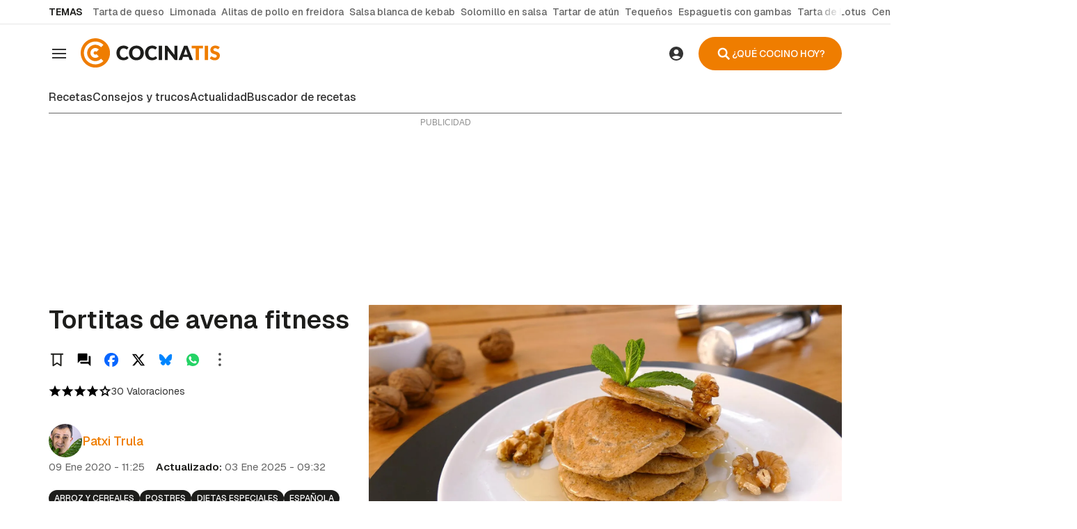

--- FILE ---
content_type: text/html; charset=UTF-8
request_url: https://www.cocinatis.com/receta/tortitas-de-avena-fitness.html
body_size: 36481
content:

<!doctype html>
<html lang="es">
<head>
    <!-- bbnx generated at 2026-01-21T16:04:46+01:00 -->
    <meta charset="UTF-8">
    <meta name="viewport" content="width=device-width, initial-scale=1.0">
    <meta http-equiv="X-UA-Compatible" content="ie=edge">
    <meta name="generator" content="BBT bCube NX">

        <link rel="dns-prefetch" href="//www.googletagmanager.com">
    <link rel="dns-prefetch" href="//www.google-analytics.com">
    <link rel="dns-prefetch" href="//pagead2.googlesyndication.com">
    <link rel="dns-prefetch" href="//securepubads.g.doubleclick.net">
    <link rel="dns-prefetch" href="//tpc.googlesyndication.com">
    <link rel="dns-prefetch" href="//adservice.google.com">
    <link rel="dns-prefetch" href="//stats.g.doubleclick.net">
    <link rel="dns-prefetch" href="//cm.g.doubleclick.net">
    <link rel="dns-prefetch" href="//www.googletagservices.com">
    <link rel="dns-prefetch" href="//sdk.privacy-center.org">
    <link rel="dns-prefetch" href="//cdn.smartclip-services.com">

    <link rel="dns-prefetch" href="//clickiocmp.com">
    <link rel="preconnect" href="https://clickiocmp.com" crossorigin>
    <link rel="dns-prefetch" href="https://static.bainet.es">
    <link rel="preconnect" href="https://static.bainet.es" crossorigin>
    <link rel="dns-prefetch" href="//fonts.gstatic.com">
    <link rel="preconnect" href="https://fonts.gstatic.com" crossorigin>
    <link rel="dns-prefetch" href="//fonts.googleapis.com">
    <link rel="preconnect" href="https://fonts.googleapis.com" crossorigin>

    <style>@font-face{font-family:Geist;font-style:normal;font-weight:100 900;font-display:swap;src:url(/cocinatis/fonts/geist-latin.h-cc88d0edee08571cede014637694c029.woff2) format("woff2");unicode-range:U+0000-00FF,U+0131,U+0152-0153,U+02BB-02BC,U+02C6,U+02DA,U+02DC,U+0304,U+0308,U+0329,U+2000-206F,U+20AC,U+2122,U+2191,U+2193,U+2212,U+2215,U+FEFF,U+FFFD}@font-face{font-family:Geist;font-style:normal;font-weight:100 900;font-display:swap;src:url(/cocinatis/fonts/geist-latin-ext.h-541283c349c1aba1cf7b24f5a6f5bace.woff2) format("woff2");unicode-range:U+0100-02BA,U+02BD-02C5,U+02C7-02CC,U+02CE-02D7,U+02DD-02FF,U+0304,U+0308,U+0329,U+1D00-1DBF,U+1E00-1E9F,U+1EF2-1EFF,U+2020,U+20A0-20AB,U+20AD-20C0,U+2113,U+2C60-2C7F,U+A720-A7FF}
</style>

                    
                                                            <link rel="preload" href="https://static.bainet.es/clip/c7ce1ea2-b43d-43fd-8a4d-71fdba1a40b4_16-9-aspect-ratio_850w_0.webp" as="image" media="(max-width: 400px)">
                                <link rel="preload" href="https://static.bainet.es/clip/c7ce1ea2-b43d-43fd-8a4d-71fdba1a40b4_16-9-aspect-ratio_1200w_0.webp" as="image" media="(min-width: 400.1px) and (max-width: 578px)">
                                <link rel="preload" href="https://static.bainet.es/clip/c7ce1ea2-b43d-43fd-8a4d-71fdba1a40b4_16-9-aspect-ratio_1600w_0.webp" as="image" media="(min-width: 579px)">
                                                        
    <link rel="preload" href="/cocinatis/vendor.h-c15b09d88156acd31e76.js" as="script">
    <link rel="preload" href="/cocinatis/app-main.h-5012fc56a3447f26ce0f.js" as="script">
    <link rel="preload" href="/cocinatis/app-main.h-1bcd34ce4aafccfb5d6e.css" as="style">
            <link rel="preload" href="/cocinatis/recipe.h-93499d9229f5b21bf9a7.css" as="style">

    <title>Receta de tortitas de avena fitness | Cocinatis</title>
    <meta name="description" content="Elabora tortitas de avena y semillas de chía, aprovechando las proteínas vegetales. Una receta rápida y fácil, ideal para acompañar con frutos secos.">            <link rel="canonical" href="https://www.cocinatis.com/receta/tortitas-de-avena-fitness.html">    
                        
            <meta property="article:modified_time" content="2025-01-03T08:32:28+00:00">                    <meta property="article:published_time" content="2020-01-09T10:25:01+00:00">                    <meta property="article:section" content="Recetas">                    <meta name="author" content="Patxi Trula">                    <meta http-equiv="Content-Type" content="text/html; charset=UTF-8">                    <meta name="generator" content="BBT bCube NX">                    <meta name="keywords" content="tortitas de ave, receta de tortitas, tortitas, avena, recetas de avena, tortitas de avena fitness, recetas fitness, tortitas de cereales, chía, semillas de chía, receas con semillas de chía">                    <meta property="og:description" content="Elabora tortitas de avena y semillas de chía, aprovechando las proteínas vegetales. Una receta rápida y fácil, ideal para acompañar con frutos secos.">                    <meta property="og:image" content="https://static.bainet.es/clip/c7ce1ea2-b43d-43fd-8a4d-71fdba1a40b4_facebook-aspect-ratio_default_0.jpg">                    <meta property="og:image:height" content="628">                    <meta property="og:image:width" content="1200">                    <meta property="og:site_name" content="Cocinatis">                    <meta property="og:title" content="Tortitas de avena fitness">                    <meta property="og:type" content="article">                    <meta property="og:url" content="https://www.cocinatis.com/receta/tortitas-de-avena-fitness.html">                    <meta name="publisher" content="Cocinatis">                    <meta name="robots" content="index,follow,max-image-preview:large">                    <meta name="twitter:card" content="summary_large_image">                    <meta name="twitter:description" content="Elabora tortitas de avena y semillas de chía, aprovechando las proteínas vegetales. Una receta rápida y fácil, ideal para acompañar con frutos secos.">                    <meta name="twitter:image" content="https://static.bainet.es/clip/c7ce1ea2-b43d-43fd-8a4d-71fdba1a40b4_twitter-aspect-ratio_default_0.jpg">                    <meta name="twitter:title" content="Tortitas de avena fitness">                    <link rel="shortcut icon" href="https://static.bainet.es/bainet/public/file/2025/0516/08/favicon-cocinatis-ico.ico" type="image/x-icon">                    <link rel="shortcut icon" href="https://static.bainet.es/bainet/public/file/2025/0516/08/favicon-cocinatis-png.png">                    <link rel="apple-touch-icon" href="https://static.bainet.es/bainet/public/file/2025/0516/08/apple-touch-icon.png">                    
        
    
    
                                    
                                                                            <link rel="preload" href="https://static.bainet.es/clip/c7ce1ea2-b43d-43fd-8a4d-71fdba1a40b4_16-9-aspect-ratio_850w_0.webp" as="image" media="(max-width: 400px)">
                                <link rel="preload" href="https://static.bainet.es/clip/c7ce1ea2-b43d-43fd-8a4d-71fdba1a40b4_16-9-aspect-ratio_1200w_0.webp" as="image" media="(min-width: 400.1px) and (max-width: 578px)">
                                <link rel="preload" href="https://static.bainet.es/clip/c7ce1ea2-b43d-43fd-8a4d-71fdba1a40b4_16-9-aspect-ratio_1600w_0.webp" as="image" media="(min-width: 579px)">
                                                                
                                    <script type="application/ld+json">{"@context":"https:\/\/schema.org","@graph":[{"@context":"https:\/\/schema.org","@type":"NewsMediaOrganization","name":"Cocinatis","url":"https:\/\/www.cocinatis.com","logo":{"@type":"ImageObject","url":"https:\/\/www.cocinatis.com\/static\/logos\/cocinatis.svg"},"sameAs":["https:\/\/www.facebook.com\/Cocinatis","https:\/\/x.com\/cocinatis","https:\/\/www.instagram.com\/cocinatis","https:\/\/www.youtube.com\/user\/cocinatis","https:\/\/www.tiktok.com\/@cocinatis_","https:\/\/es.pinterest.com\/cocinatis\/","https:\/\/whatsapp.com\/channel\/0029VaD8O6v11ulXDhU5tv04","https:\/\/t.me\/cocinatis"],"foundingDate":"2017-12-31T23:00:00+00:00","@id":"https:\/\/www.cocinatis.com#organization"},{"@context":"https:\/\/schema.org","@type":"BreadcrumbList","name":"Receta de tortitas de avena fitness | Cocinatis","itemListElement":[{"@type":"ListItem","position":1,"item":{"@type":"CollectionPage","url":"https:\/\/www.cocinatis.com","name":"Cocinatis","@id":"https:\/\/www.cocinatis.com"}},{"@type":"ListItem","position":2,"item":{"@type":"CollectionPage","url":"https:\/\/www.cocinatis.com\/receta\/","name":"Recetas","@id":"https:\/\/www.cocinatis.com\/receta\/"}},{"@type":"ListItem","position":3,"item":{"@type":"WebPage","url":"https:\/\/www.cocinatis.com\/receta\/tortitas-de-avena-fitness.html","name":"Receta de tortitas de avena fitness | Cocinatis","@id":"https:\/\/www.cocinatis.com\/receta\/tortitas-de-avena-fitness.html"}}],"@id":"https:\/\/www.cocinatis.com\/receta\/tortitas-de-avena-fitness.html#breadcrumb"},{"@context":"https:\/\/schema.org","@type":"NewsArticle","headline":"Receta de tortitas de avena fitness | Cocinatis","url":"https:\/\/www.cocinatis.com\/receta\/tortitas-de-avena-fitness.html","image":[{"@type":"ImageObject","url":"https:\/\/static.bainet.es\/clip\/c7ce1ea2-b43d-43fd-8a4d-71fdba1a40b4_source-aspect-ratio_1600w_0.jpg","width":1600,"height":900,"name":"Receta de tortitas de avena fitness"}],"datePublished":"2020-01-09T10:25:01+00:00","dateModified":"2025-01-03T08:32:28+00:00","publisher":{"@id":"https:\/\/www.cocinatis.com#organization"},"author":[{"@type":"Person","name":"Patxi Trula","description":"Patxi Trula es un cocinero con una larga y s\u00f3lida trayectoria ligada a la cocina junto a Karlos Argui\u00f1ano.","url":"https:\/\/www.cocinatis.com\/autores\/patxi-trula.html","image":"https:\/\/static.bainet.es\/clip\/72b8ce99-2995-4c9f-bd8b-aaf6c689b835_source-aspect-ratio_default_0.jpg","sameAs":["https:\/\/www.youtube.com\/channel\/UCuetMEH7iSfyKf-4-ysuhLw"],"jobTitle":"Chef","worksFor":{"@id":"https:\/\/www.cocinatis.com#organization"}}],"mainEntityOfPage":"https:\/\/www.cocinatis.com\/receta\/tortitas-de-avena-fitness.html","isAccessibleForFree":true,"articleSection":["Recetas"],"name":"Receta de tortitas de avena fitness | Cocinatis","description":"Elabora tortitas de avena y semillas de ch\u00eda, aprovechando las prote\u00ednas vegetales. Una receta r\u00e1pida y f\u00e1cil, ideal para acompa\u00f1ar con frutos secos.","keywords":[]},{"@context":"https:\/\/schema.org","@type":"Recipe","inLanguage":"es","datePublished":"2020-01-09T10:25:01+00:00","name":"Tortitas de avena fitness","url":"https:\/\/www.cocinatis.com\/receta\/tortitas-de-avena-fitness.html","description":"Elabora tortitas de avena y semillas de ch\u00eda, aprovechando las prote\u00ednas vegetales. Una receta r\u00e1pida y f\u00e1cil, ideal para acompa\u00f1ar con frutos secos.","mainEntityOfPage":{"@type":"WebPage","@id":"https:\/\/www.cocinatis.com\/receta\/tortitas-de-avena-fitness.html"},"image":[{"@type":"ImageObject","url":"https:\/\/static.bainet.es\/clip\/c7ce1ea2-b43d-43fd-8a4d-71fdba1a40b4_source-aspect-ratio_1600w_0.jpg","width":1600,"height":900,"name":"Receta de tortitas de avena fitness"}],"author":[{"@type":"Person","name":"Patxi Trula","description":"Patxi Trula es un cocinero con una larga y s\u00f3lida trayectoria ligada a la cocina junto a Karlos Argui\u00f1ano.","url":"https:\/\/www.cocinatis.com\/autores\/patxi-trula.html","image":"https:\/\/static.bainet.es\/clip\/72b8ce99-2995-4c9f-bd8b-aaf6c689b835_source-aspect-ratio_default_0.jpg","sameAs":["https:\/\/www.youtube.com\/channel\/UCuetMEH7iSfyKf-4-ysuhLw"],"jobTitle":"Chef","worksFor":{"@id":"https:\/\/www.cocinatis.com#organization"}}],"publisher":{"@id":"https:\/\/www.cocinatis.com#organization"},"keywords":[],"recipeYield":"2","prepTime":{"@type":"Duration","@value":"P0DT0H15M0S"},"totalTime":{"@type":"Duration","@value":"P0DT0H15M0S"},"estimatedCost":"Bajo","recipeCategory":"Postres","recipeCuisine":"Espa\u00f1ola","recipeIngredient":["4  huevos","20 gramos de avena","1 pizca de levadura qu\u00edmica","1 cucharadita de <a href=\"https:\/\/amzn.to\/2IWCuSA\" target=\"_blank\" rel=\"nofollow\">semillas de ch\u00eda<\/a>","1 cucharadita de sirope de arce","canela al gusto","nueces (para acompa\u00f1ar)","miel (opcional)"],"recipeInstructions":[{"@type":"HowToStep","position":1,"text":"Separa las claras de las yemas y reserva las claras. ","url":"https:\/\/www.cocinatis.com\/receta\/tortitas-de-avena-fitness.html","image":{"@type":"ImageObject","url":"https:\/\/static.bainet.es\/clip\/06aaab80-99b3-48b5-a894-593c78e34a3e_source-aspect-ratio_1600w_0.jpg","width":1600,"height":900,"name":"Receta de tortitas de avena fitness  paso 1"}},{"@type":"HowToStep","position":2,"text":"Agrega en un bol las claras, la avena, las semillas de ch\u00eda, el sirope de arce, la levadura y canela. Bate hasta obtener una mezcla homog\u00e9nea. ","url":"https:\/\/www.cocinatis.com\/receta\/tortitas-de-avena-fitness.html","image":{"@type":"ImageObject","url":"https:\/\/static.bainet.es\/clip\/d52d2b34-44c3-4ade-a0e5-3ad023e17c44_source-aspect-ratio_1600w_0.jpg","width":1600,"height":900,"name":"Receta de tortitas de avena fitness  paso 2"}},{"@type":"HowToStep","position":3,"text":"Engrasa una sart\u00e9n al fuego con un poco de aceite. A\u00f1ade una cucharada de la masa de tortitas y dora por ambos lados. ","url":"https:\/\/www.cocinatis.com\/receta\/tortitas-de-avena-fitness.html","image":{"@type":"ImageObject","url":"https:\/\/static.bainet.es\/clip\/05471978-f8ed-4b5f-9470-0a5fcdcb04e6_source-aspect-ratio_1600w_0.jpg","width":1600,"height":900,"name":"Receta de tortitas de avena fitness  paso 3"}},{"@type":"HowToStep","position":4,"text":"Sirve las tortitas de avena fitness y acompa\u00f1a con nueces. ","url":"https:\/\/www.cocinatis.com\/receta\/tortitas-de-avena-fitness.html","image":{"@type":"ImageObject","url":"https:\/\/static.bainet.es\/clip\/3b0257b8-bf1e-409f-928a-18b64fd3664d_source-aspect-ratio_1600w_0.jpg","width":1600,"height":900,"name":"Receta de tortitas de avena fitness  paso 4"}}],"video":{"@type":"VideoObject","image":"https:\/\/static.bainet.es\/clip\/d24f321f-be82-461b-a0f4-86ae4411ae1e_source-aspect-ratio_default_0.jpg","thumbnailUrl":"https:\/\/static.bainet.es\/clip\/d24f321f-be82-461b-a0f4-86ae4411ae1e_source-aspect-ratio_default_0.jpg","uploadDate":"2020-01-09T10:25:01+00:00","embedUrl":"https:\/\/ovp.atresmedia.com\/player\/?videoId=5e182eb01f4daa0001932ad0","description":"Elabora tortitas de avena y semillas de ch\u00eda, aprovechando las prote\u00ednas vegetales. Una receta r\u00e1pida y f\u00e1cil, ideal para acompa\u00f1ar con frutos secos.","name":"Tortitas de avena fitness"},"nutrition":{"@type":"NutritionInformation","calories":"365 kcal","proteinContent":"16 g","carbohydrateContent":"18 g","sugarContent":"9 g","fatContent":"25 g","saturatedFatContent":"5 g","unsaturatedFatContent":"8 g","transFatContent":"10 g","cholesterolContent":"433 mg","fiberContent":"3 g","sodiumContent":"150 g"},"aggregateRating":{"@type":"AggregateRating","ratingValue":4,"reviewCount":30}}]}</script>
            
                                    <!-- Default Consent Mode config -->

                                        <!-- marfeel -->
        <script type="text/javascript">
            !function(){"use strict";function e(e){var t=!(arguments.length>1&&void 0!==arguments[1])||arguments[1],c=document.createElement("script");c.src=e,t?c.type="module":(c.async=!0,c.type="text/javascript",c.setAttribute("nomodule",""));var n=document.getElementsByTagName("script")[0];n.parentNode.insertBefore(c,n)}!function(t,c){!function(t,c,n){var a,o,r;n.accountId=c,null!==(a=t.marfeel)&&void 0!==a||(t.marfeel={}),null!==(o=(r=t.marfeel).cmd)&&void 0!==o||(r.cmd=[]),t.marfeel.config=n;var i="https://sdk.mrf.io/statics";e("".concat(i,"/marfeel-sdk.js?id=").concat(c),!0),e("".concat(i,"/marfeel-sdk.es5.js?id=").concat(c),!1)}(t,c,arguments.length>2&&void 0!==arguments[2]?arguments[2]:{})}(window,2705,{} /* Config */)}();
        </script>
        <!-- End marfeel -->

        <script>
            window.dataLayer = window.dataLayer || [];
            function gtag(){dataLayer.push(arguments);}

            gtag('consent', 'default', {
                'ad_storage': 'granted',
                'analytics_storage': 'granted',
                'functionality_storage': 'granted',
                'personalization_storage': 'granted',
                'security_storage': 'granted',
                'ad_user_data': 'granted',
                'ad_personalization': 'granted',
                'wait_for_update': 1500
            });

            gtag('consent', 'default', {
                'region': ['AT', 'BE', 'BG', 'HR', 'CY', 'CZ', 'DK', 'EE', 'FI', 'FR', 'DE', 'GR', 'HU', 'IS', 'IE', 'IT', 'LV', 'LI', 'LT', 'LU', 'MT', 'NL', 'NO', 'PL', 'PT', 'RO', 'SK', 'SI', 'ES', 'SE', 'GB', 'CH'],
                'ad_storage': 'denied',
                'analytics_storage': 'denied',
                'functionality_storage': 'denied',
                'personalization_storage': 'denied',
                'security_storage': 'denied',
                'ad_user_data': 'denied',
                'ad_personalization': 'denied',
                'wait_for_update': 1500
            });

            gtag('set', 'ads_data_redaction', true);
            gtag('set', 'url_passthrough', false);

            (function(){
                const s={adStorage:{storageName:"ad_storage",serialNumber:0},analyticsStorage:{storageName:"analytics_storage",serialNumber:1},functionalityStorage:{storageName:"functionality_storage",serialNumber:2},personalizationStorage:{storageName:"personalization_storage",serialNumber:3},securityStorage:{storageName:"security_storage",serialNumber:4},adUserData:{storageName:"ad_user_data",serialNumber:5},adPersonalization:{storageName:"ad_personalization",serialNumber:6}};let c=localStorage.getItem("__lxG__consent__v2");if(c){c=JSON.parse(c);if(c&&c.cls_val)c=c.cls_val;if(c)c=c.split("|");if(c&&c.length&&typeof c[14]!==undefined){c=c[14].split("").map(e=>e-0);if(c.length){let t={};Object.values(s).sort((e,t)=>e.serialNumber-t.serialNumber).forEach(e=>{t[e.storageName]=c[e.serialNumber]?"granted":"denied"});gtag("consent","update",t)}}}
                if(Math.random() < 0.05) {if (window.dataLayer && (window.dataLayer.some(e => e[0] === 'js' && e[1] instanceof Date) || window.dataLayer.some(e => e['event'] === 'gtm.js' && e['gtm.start'] == true ))) {document.head.appendChild(document.createElement('img')).src = "//clickiocdn.com/utr/gtag/?sid=234624"+234624;}}
            })();
        </script>

        <script async type="text/javascript" src="//clickiocmp.com/t/consent_234624.js"></script>
        <script defer data-cfasync="false" src="https://s.clickiocdn.com/t/234624_wv.js"></script>
                
                <script>
            window.adMap = {"networkCode":"","segmentation":{"site":"cocinatis","domain":"https:\/\/www.cocinatis.com","id":"40661","type":"content","subtype":"recipe","language":"es","category":["Recetas","Arroz y cereales","Postres","Dietas especiales","Recetas vegetarianas","Cocina espa\u00f1ola"],"tags":[],"authors":["Patxi Trula"],"geocont":""},"bannerTop":null,"bannerUnderHeader":{"type":"html","id":1000011,"minimumReservedHeightMobile":null,"minimumReservedHeightDesktop":250,"name":"Cocinatis - Smartclip - Megabanner - desktop","active":true,"code":"<div id='sc-top-desktop' class=\"sc-top-desktop\"> <\/div>"},"bannerFooter":null,"afterContent":null,"skyLeft":null,"skyRight":null,"outOfPage":null,"list":[{"index":2,"position":{"type":"html","id":1000001,"minimumReservedHeightMobile":600,"minimumReservedHeightDesktop":600,"name":"Cocinatis - Smartclip - sc-mpu-top - Roba 1","active":true,"code":"<div id='sc-mpu-top' class=\"sc-mpu-top\"><\/div>"}},{"index":5,"position":{"type":"html","id":1000006,"minimumReservedHeightMobile":750,"minimumReservedHeightDesktop":750,"name":"Cocinatis - Smartclip - intext","active":true,"code":"<div id='smartIntxt'>\n<script type=\"text\/javascript\">\n      var n = 'bainetcocinatis';\n      var r = 'es';\n      var e = 'smartIntxt';\n      var c = '';\n      var p = '120357';\n      var t = 'https:\/\/des.smartclip.net\/ads?sc_sitName='+n+'&sc_cc='+r+'&elementId='+e+'&cat='+c;\n      t+='&ref='+encodeURIComponent(window.top.document.URL)+'&rnd='+Math.round(Math.random()*1e8)+'&plc='+p;\n      var s=document.createElement('script');s.type='text\/javascript';s.src=t;document.body.appendChild(s);\n    <\/script>\n<\/div>"}},{"index":8,"position":{"type":"html","id":1000013,"minimumReservedHeightMobile":600,"minimumReservedHeightDesktop":600,"name":"Cocinatis - Bainet - Roba 1 - 300x600","active":true,"code":"<script>\n  window.googletag = window.googletag || {cmd: []};\n  googletag.cmd.push(function() {\n    googletag.defineSlot('\/5088215\/bainet_cocinatis\/bainet_cocinatis_roba1', [[300, 600], [300, 250]], 'div-gpt-ad-1748502728848-0').addService(googletag.pubads());\n    googletag.enableServices();\n  });\n<\/script>\n<!-- \/5088215\/bainet_cocinatis\/bainet_cocinatis_roba1 -->\n<div id='div-gpt-ad-1748502728848-0' style='min-width: 300px; min-height: 250px;'>\n  <script>\n    googletag.cmd.push(function() { googletag.display('div-gpt-ad-1748502728848-0'); });\n  <\/script>\n<\/div>"}},{"index":10,"position":{"type":"html","id":1000002,"minimumReservedHeightMobile":600,"minimumReservedHeightDesktop":600,"name":"Cocinatis - Smartclip - sc-mpu-btf - Roba 2","active":true,"code":"<div id='sc-mpu-btf' class=\"sc-mpu-btf\"><\/div>"}},{"index":13,"position":{"type":"html","id":1000003,"minimumReservedHeightMobile":600,"minimumReservedHeightDesktop":600,"name":"Cocinatis - Smartclip - sc-mpu-btf2 - Roba 3","active":true,"code":"<div id='sc-mpu-btf2' class=\"sc-mpu-btf2\"><\/div>"}},{"index":15,"position":{"type":"html","id":1000004,"minimumReservedHeightMobile":600,"minimumReservedHeightDesktop":600,"name":"Cocinatis - Smartclip - sc-mpu-btf3 - Roba 4","active":true,"code":"<div id='sc-mpu-btf3' class=\"sc-mpu-btf3\"><\/div>"}}],"vastUrl":null,"adMapName":"Mapa de publicidad de recetas y tareas DESKTOP","underRecirculationBannerLeft":null,"underRecirculationBannerRight":null} || [];
            window.adMapMobile = {"networkCode":"","segmentation":{"site":"cocinatis","domain":"https:\/\/www.cocinatis.com","id":"40661","type":"content","subtype":"recipe","language":"es","category":["Recetas","Arroz y cereales","Postres","Dietas especiales","Recetas vegetarianas","Cocina espa\u00f1ola"],"tags":[],"authors":["Patxi Trula"],"geocont":""},"bannerTop":null,"bannerUnderHeader":null,"bannerFooter":{"type":"html","id":1000012,"minimumReservedHeightMobile":null,"minimumReservedHeightDesktop":null,"name":"Cocinatis - Smartclip - Banner m\u00f3vil","active":true,"code":"<div id='sc-top-mobile' class=\"sc-top-mobile\"><\/div>"},"afterContent":null,"skyLeft":null,"skyRight":null,"outOfPage":null,"list":[{"index":2,"position":{"type":"html","id":1000001,"minimumReservedHeightMobile":600,"minimumReservedHeightDesktop":600,"name":"Cocinatis - Smartclip - sc-mpu-top - Roba 1","active":true,"code":"<div id='sc-mpu-top' class=\"sc-mpu-top\"><\/div>"}},{"index":5,"position":{"type":"html","id":1000006,"minimumReservedHeightMobile":750,"minimumReservedHeightDesktop":750,"name":"Cocinatis - Smartclip - intext","active":true,"code":"<div id='smartIntxt'>\n<script type=\"text\/javascript\">\n      var n = 'bainetcocinatis';\n      var r = 'es';\n      var e = 'smartIntxt';\n      var c = '';\n      var p = '120357';\n      var t = 'https:\/\/des.smartclip.net\/ads?sc_sitName='+n+'&sc_cc='+r+'&elementId='+e+'&cat='+c;\n      t+='&ref='+encodeURIComponent(window.top.document.URL)+'&rnd='+Math.round(Math.random()*1e8)+'&plc='+p;\n      var s=document.createElement('script');s.type='text\/javascript';s.src=t;document.body.appendChild(s);\n    <\/script>\n<\/div>"}},{"index":8,"position":{"type":"html","id":1000013,"minimumReservedHeightMobile":600,"minimumReservedHeightDesktop":600,"name":"Cocinatis - Bainet - Roba 1 - 300x600","active":true,"code":"<script>\n  window.googletag = window.googletag || {cmd: []};\n  googletag.cmd.push(function() {\n    googletag.defineSlot('\/5088215\/bainet_cocinatis\/bainet_cocinatis_roba1', [[300, 600], [300, 250]], 'div-gpt-ad-1748502728848-0').addService(googletag.pubads());\n    googletag.enableServices();\n  });\n<\/script>\n<!-- \/5088215\/bainet_cocinatis\/bainet_cocinatis_roba1 -->\n<div id='div-gpt-ad-1748502728848-0' style='min-width: 300px; min-height: 250px;'>\n  <script>\n    googletag.cmd.push(function() { googletag.display('div-gpt-ad-1748502728848-0'); });\n  <\/script>\n<\/div>"}},{"index":10,"position":{"type":"html","id":1000002,"minimumReservedHeightMobile":600,"minimumReservedHeightDesktop":600,"name":"Cocinatis - Smartclip - sc-mpu-btf - Roba 2","active":true,"code":"<div id='sc-mpu-btf' class=\"sc-mpu-btf\"><\/div>"}},{"index":12,"position":{"type":"html","id":1000003,"minimumReservedHeightMobile":600,"minimumReservedHeightDesktop":600,"name":"Cocinatis - Smartclip - sc-mpu-btf2 - Roba 3","active":true,"code":"<div id='sc-mpu-btf2' class=\"sc-mpu-btf2\"><\/div>"}},{"index":15,"position":{"type":"html","id":1000004,"minimumReservedHeightMobile":600,"minimumReservedHeightDesktop":600,"name":"Cocinatis - Smartclip - sc-mpu-btf3 - Roba 4","active":true,"code":"<div id='sc-mpu-btf3' class=\"sc-mpu-btf3\"><\/div>"}}],"vastUrl":null,"adMapName":"Mapa de publicidad de recetas y tareas MOBILE","underRecirculationBannerLeft":null,"underRecirculationBannerRight":null} || [];
        </script>
    
                                                        

                         
                    
    <!-- Global site tag (gtag.js) - Google Analytics -->
                    
                                <!-- Google Analytics -->
        <script>
            window.dataLayer = window.dataLayer || [];
            window.dataLayer.push({
                                'site_section': 'Recetas',
                                    'category': '',
                                    'page_type': 'receta',
                                    'author': 'Patxi Trula',
                                    'editor': '',
                                    'published_date': '20200109',
                                    'modified_date': '20250103',
                                    'words': '145',
                                    'brand': 'false',
                                    'id': '40661',
                                    'video': 'true',
                                    'read_time': '1',
                                    'steps': '4',
                                    'sub_category': '',
                                    'tags': ''                            });
        </script>
                <!-- Google Tag Manager -->
            <script>(function(w,d,s,l,i){w[l]=w[l]||[];w[l].push({'gtm.start':
                        new Date().getTime(),event:'gtm.js'});var f=d.getElementsByTagName(s)[0],
                    j=d.createElement(s),dl=l!='dataLayer'?'&l='+l:'';j.async=true;j.src=
                    'https://www.googletagmanager.com/gtm.js?id='+i+dl;f.parentNode.insertBefore(j,f);
                })(window,document,'script','dataLayer','GTM-MMHDNNN');</script>
            <!-- End Google Tag Manager -->
                
                    
            
                
                
            <style>
            #related-40661 {
                display: none;
            }
        </style>
        <link rel="preload" href="/cocinatis/brick/hot-topics-brick.h-0ef394b38ea0efbd9358.css" as="style"><link rel="preload" href="/cocinatis/brick/header-brick.h-f8ffce4a39d32d2ac2e0.css" as="style"><link rel="preload" href="/cocinatis/brick/footer-bainet-brick.h-24a6f94112c8b745609d.css" as="style"><link rel='stylesheet' href='/cocinatis/brick/hot-topics-brick.h-0ef394b38ea0efbd9358.css'><link rel='stylesheet' href='/cocinatis/brick/header-brick.h-f8ffce4a39d32d2ac2e0.css'><link rel='stylesheet' href='/cocinatis/brick/footer-bainet-brick.h-24a6f94112c8b745609d.css'>
        <link rel="stylesheet" href="/cocinatis/app-main.h-1bcd34ce4aafccfb5d6e.css">
    
        <link rel="stylesheet" href="/cocinatis/recipe.h-93499d9229f5b21bf9a7.css">

                
                            
    
                                    <script async type="text/clickiocmp" data-clickio-cmp-paywall-subscribed="0" src=https://sc-devel.s3.eu-central-1.amazonaws.com/Skins/SMCService.js></script>
        <script async type="text/clickiocmp" data-clickio-cmp-paywall-subscribed="0" src="https://securepubads.g.doubleclick.net/tag/js/gpt.js"></script>

                    <script async type="text/clickiocmp" data-clickio-cmp-paywall-subscribed="0" src=https://sc-devel.s3.eu-central-1.amazonaws.com/sc-tagmanager/cocinatis.js></script>
        
        <script async type="text/clickiocmp" data-clickio-cmp-paywall-subscribed="0" src=https://cdn.smartclip-services.com/v1/Storage-a482323/smartclip-services/HeaderBidding/js/SmartclipConfig.js></script>
    

                        
    <style>@media all and (min-width: 1100px) {#id-bannerUnderHeader { min-height: 250px; }} </style>
<style>@media all and (max-width: 1099px) {#id-1000001-advertising--mobile { min-height: 636px; }} </style>
<style>@media all and (min-width: 1100px) {#id-1000001-advertising--desktop { min-height: 636px; }} </style>
<style>@media all and (max-width: 1099px) {#id-1000006-advertising--mobile { min-height: 786px; }} </style>
<style>@media all and (min-width: 1100px) {#id-1000006-advertising--desktop { min-height: 786px; }} </style>
<style>@media all and (max-width: 1099px) {#id-1000013-advertising--mobile { min-height: 636px; }} </style>
<style>@media all and (min-width: 1100px) {#id-1000013-advertising--desktop { min-height: 636px; }} </style>
<style>@media all and (max-width: 1099px) {#id-1000002-advertising--mobile { min-height: 636px; }} </style>
<style>@media all and (min-width: 1100px) {#id-1000002-advertising--desktop { min-height: 636px; }} </style>
<style>@media all and (max-width: 1099px) {#id-1000003-advertising--mobile { min-height: 636px; }} </style>
<style>@media all and (min-width: 1100px) {#id-1000003-advertising--desktop { min-height: 636px; }} </style>
<style>@media all and (max-width: 1099px) {#id-1000004-advertising--mobile { min-height: 636px; }} </style>
<style>@media all and (min-width: 1100px) {#id-1000004-advertising--desktop { min-height: 636px; }} </style>
<style></style>
</head>


<body class="web-mode cocinatis  ">
              
    <!-- Global site tag (gtag.js) - Google Analytics -->
                    
                    <!-- Google Tag Manager (noscript) -->
            <noscript><iframe src="https://www.googletagmanager.com/ns.html?id=GTM-MMHDNNN"
                              height="0" width="0" style="display:none;visibility:hidden"></iframe></noscript>
            <!-- End Google Tag Manager (noscript) -->
              
              
    
    <!-- Comscore account is not configured -->

  
  
<div id="app">
                <page-variables :content-id="40661"                    :running-in-showroom="false"
                    :site-url="&quot;https:\/\/www.cocinatis.com&quot;"
                    :site="{&quot;id&quot;:4,&quot;name&quot;:&quot;Cocinatis&quot;,&quot;alias&quot;:&quot;cocinatis&quot;,&quot;url&quot;:&quot;https:\/\/www.cocinatis.com&quot;,&quot;staticUrl&quot;:null,&quot;scheme&quot;:&quot;https&quot;,&quot;mediaId&quot;:2}"
                    :preview="false"
                    :feature-flags="{&quot;CmsAuditLog.enabled&quot;:true,&quot;ManualContentIdInBoardsAndComposition.enabled&quot;:true,&quot;ShowLanguageToolFAB.Enabled&quot;:true,&quot;Staff.AdminManualLogin.enable&quot;:true}"
                    :gpt-advertising-enabled="false"
                    :web-features="[]"
                    :web-routes="{&quot;generated::9d1iKlkMMmiNo6KX&quot;:&quot;\/_\/internal\/digital-interview\/answer-tool\/&quot;,&quot;login&quot;:&quot;\/acceso\/&quot;,&quot;register&quot;:&quot;\/registro\/&quot;,&quot;generated::H3vZH6vk1he6JPQN&quot;:&quot;\/registro\/error\/&quot;,&quot;generated::lfdAV73wqRNAH50P&quot;:&quot;\/registro\/validado\/&quot;,&quot;generated::0hge94aWetTgsTTL&quot;:&quot;\/buscar\/recetas\/{searchText?}\/&quot;,&quot;generated::5gzBooi8voIXIRHj&quot;:&quot;\/buscar\/tareas\/{searchText?}\/&quot;,&quot;generated::YdI1YI9oMS8QCQnH&quot;:&quot;\/buscar\/{searchText?}\/&quot;,&quot;user&quot;:&quot;\/perfil\/&quot;,&quot;user.profile&quot;:&quot;\/perfil\/mi-cuenta\/&quot;,&quot;user.saved&quot;:&quot;\/perfil\/contenidos-guardados\/&quot;,&quot;user.authors&quot;:&quot;\/perfil\/autores\/&quot;,&quot;user.newsletters&quot;:&quot;\/perfil\/boletines\/&quot;,&quot;generated::AoMZSGgMQhvFx3qt&quot;:&quot;\/contact\/&quot;,&quot;generated::tWzbG0utmVXKb5PW&quot;:&quot;\/agenda\/&quot;,&quot;generated::9BxOXkYPrjDtuTlM&quot;:&quot;\/hemeroteca\/&quot;,&quot;generated::D5ZvxALPAvmi2jVH&quot;:&quot;\/hemeroteca\/hoy\/&quot;,&quot;generated::IRNvr3J7R1SEbGuA&quot;:&quot;\/hemeroteca\/ayer\/&quot;,&quot;generated::1K0u24rPjqWRrJBj&quot;:&quot;\/hemeroteca\/{startYear}\/{startMonth}\/{startDay}\/{endYear?}\/{endMonth?}\/{endDay?}\/&quot;,&quot;generated::aWS6fRbVh44Z8OtM&quot;:&quot;\/newsletter\/hemeroteca\/{newsletter?}\/&quot;,&quot;change-password&quot;:&quot;\/cambiar-contrasena\/{token}\/&quot;,&quot;generated::QB2QcIvkjEBYWecG&quot;:&quot;\/{name}.h-{hash}.{extension}\/&quot;,&quot;generated::lEqNHUlnAFdPspia&quot;:&quot;\/{fileName}\/&quot;,&quot;generated::PPnmYoy9JgIaH293&quot;:&quot;\/mailing\/confirm-mail\/&quot;,&quot;generated::udbIqP1fQ3bVQ8Ou&quot;:&quot;\/mailing\/reset-password\/&quot;,&quot;generated::7yHzfOa1kYVzC4s0&quot;:&quot;\/mailing\/contact-mail\/&quot;,&quot;generated::3dP3nUCnSF0lcyit&quot;:&quot;\/mailing\/demo-confirm-mail\/&quot;,&quot;generated::kdFE6MpNe3YUTlgn&quot;:&quot;\/mailing\/board\/newsletter\/&quot;,&quot;generated::sankhB4v2eItuY6g&quot;:&quot;\/podcast\/{slug}.xml\/&quot;,&quot;generated::zynH74SNSENUltqm&quot;:&quot;\/podcast-mp3\/{slug}.xml\/&quot;,&quot;generated::YjYmkjRZRuKZqU5R&quot;:&quot;\/podcast-asset-{slug}.{ext}\/&quot;,&quot;generated::6q2raWeVFLGG87st&quot;:&quot;\/cocina\/buscador.html\/&quot;,&quot;generated::n8kcy6H7bkv64LJR&quot;:&quot;\/bricolaje\/buscador.html\/&quot;}"
                    optimized-clipping="webp"
                    :facebook-app-id="null"></page-variables>
                                            <nx-paywall-manager :content-id="40661"></nx-paywall-manager>
            <nx-paywall-version-testing></nx-paywall-version-testing>
            
            
                
        
            <div class="top_container">
                        <nav aria-label="Saltar al contenido">
                <a href="#content-body" tabindex="0" class="sr-only gl-accessibility">common.go-to-content</a>
            </nav>
            
                                            
                
    <nav class="topic-bar middle">
        <div class="topic-bar-wrapper">
            
    <span
    class="title-text-atom color-neutral900 topic-bar-title topic-bar-title
    
    A-200-700-500-N
    
    ">
    <span class="title-text-title">Temas</span>
    </span>
            <nx-swiper-menu :items="[{&quot;text&quot;:&quot;Tarta de queso&quot;,&quot;title&quot;:&quot;Tarta de queso&quot;,&quot;href&quot;:&quot;https:\/\/www.cocinatis.com\/receta\/tarta-de-queso-sin-horno.html&quot;,&quot;target&quot;:null,&quot;rel&quot;:null},{&quot;text&quot;:&quot;Limonada&quot;,&quot;title&quot;:&quot;Limonada&quot;,&quot;href&quot;:&quot;https:\/\/www.cocinatis.com\/receta\/limonada.html&quot;,&quot;target&quot;:null,&quot;rel&quot;:null},{&quot;text&quot;:&quot;Alitas de pollo en freidora&quot;,&quot;title&quot;:&quot;Alitas de pollo en freidora&quot;,&quot;href&quot;:&quot;https:\/\/www.cocinatis.com\/receta\/alitas-pollo-freidora-aire.html&quot;,&quot;target&quot;:null,&quot;rel&quot;:null},{&quot;text&quot;:&quot;Salsa blanca de kebab&quot;,&quot;title&quot;:&quot;Salsa blanca de kebab&quot;,&quot;href&quot;:&quot;https:\/\/www.cocinatis.com\/receta\/salsa-blanca-de-kebab-o-salsa-de-yogur.html&quot;,&quot;target&quot;:null,&quot;rel&quot;:null},{&quot;text&quot;:&quot;Solomillo en salsa&quot;,&quot;title&quot;:&quot;Solomillo en salsa&quot;,&quot;href&quot;:&quot;https:\/\/www.cocinatis.com\/receta\/solomillo-de-cerdo-en-salsa.html&quot;,&quot;target&quot;:null,&quot;rel&quot;:null},{&quot;text&quot;:&quot;Tartar de at\u00fan&quot;,&quot;title&quot;:&quot;Tartar de at\u00fan&quot;,&quot;href&quot;:&quot;https:\/\/www.cocinatis.com\/receta\/tartar-de-atun-rojo-y-aguacate.html&quot;,&quot;target&quot;:null,&quot;rel&quot;:null},{&quot;text&quot;:&quot;Teque\u00f1os&quot;,&quot;title&quot;:&quot;Teque\u00f1os&quot;,&quot;href&quot;:&quot;https:\/\/www.cocinatis.com\/receta\/tequenos.html&quot;,&quot;target&quot;:null,&quot;rel&quot;:null},{&quot;text&quot;:&quot;Espaguetis con gambas&quot;,&quot;title&quot;:&quot;Espaguetis con gambas&quot;,&quot;href&quot;:&quot;https:\/\/www.cocinatis.com\/receta\/espaguetis-con-gambas-al-ajillo.html&quot;,&quot;target&quot;:null,&quot;rel&quot;:null},{&quot;text&quot;:&quot;Tarta de Lotus&quot;,&quot;title&quot;:&quot;Tarta de Lotus&quot;,&quot;href&quot;:&quot;https:\/\/www.cocinatis.com\/receta\/tarta-lotus.html&quot;,&quot;target&quot;:null,&quot;rel&quot;:null},{&quot;text&quot;:&quot;Cena&quot;,&quot;title&quot;:&quot;Cena&quot;,&quot;href&quot;:&quot;https:\/\/www.cocinatis.com\/como-cocinar\/consejos-trucos\/recetas-para-cenas-especiales_1_1002226.html&quot;,&quot;target&quot;:null,&quot;rel&quot;:null},{&quot;text&quot;:&quot;Masa de pizza integral&quot;,&quot;title&quot;:&quot;Masa de pizza integral&quot;,&quot;href&quot;:&quot;https:\/\/www.cocinatis.com\/receta\/masa-de-pizza-integral.html&quot;,&quot;target&quot;:null,&quot;rel&quot;:null},{&quot;text&quot;:&quot;Crema moka&quot;,&quot;title&quot;:&quot;Crema moka&quot;,&quot;href&quot;:&quot;https:\/\/www.cocinatis.com\/receta\/crema-moka.html&quot;,&quot;target&quot;:null,&quot;rel&quot;:null}]"
                            :atom-config="{&quot;gradient&quot;:&quot;#fff&quot;,&quot;dropdown&quot;:&quot;elevation-900&quot;,&quot;icon&quot;:&quot;fill-neutral600&quot;,&quot;title&quot;:&quot;color-neutral600 A-200-500-500-N&quot;,&quot;children&quot;:&quot;color-neutral900 A-100-500-500-N&quot;}"></nx-swiper-menu>
        </div>
    </nav>

            
                                            
                
<nx-header inline-template>
    <header class="bbnx-header cocinatis  "
            :class="{
            'sticky': this.headerSticky,
            'stickeable': this.headerStickable,
            'open_menu': this.openMenu,
            'open_search': this.openSearch }">
        <div class="row">
            <button class="burger burger-top" aria-expanded="false" @click.stop="toggleMenu" aria-label="Navegación">
                <span class="sr-only">Navegación</span>
                <span class="bar"></span>
                <span class="bar"></span>
                <span class="bar"></span>
            </button>
            <a href="/" class="logo" title="Cocinatis">
                                    <picture>
                                                                        <img class="logo-desktop"
                             width="280"
                             height="59"
                             alt=""
                             title=""
                             src="https://www.cocinatis.com/static/logos/cocinatis.svg"/>
                    </picture>
                                </a>

            <nx-header-user-button v-if="webHasUsers"
                                   site-url="https://www.cocinatis.com"
                                   class="user  header-user-button--right">
            </nx-header-user-button>

                            <a class="search" title="search" href="/cocina/buscador.html">
                    <span class="search-icon"><svg height="24" viewBox="0 0 24 24" width="24" xmlns="http://www.w3.org/2000/svg"><path d="m10.33 2c4.611-.018 8.367 3.718 8.395 8.35.002 1.726-.511 3.332-1.395 4.67l5.67 5.672-2.288 2.308-5.66-5.662c-1.337.916-2.95 1.454-4.69 1.462-4.612 0-8.352-3.751-8.362-8.384-.009-4.632 3.718-8.398 8.33-8.416zm.033 2.888c-3.022-.002-5.477 2.454-5.488 5.492-.011 3.039 2.426 5.513 5.448 5.533 2.95.019 5.371-2.305 5.514-5.24l.006-.221c.019-3.059-2.437-5.548-5.48-5.564z"/></svg></span>
                    <span class="search-title A-200-500-500-C">¿Qué cocino hoy?</span>
                </a>
                    </div>
        <div class="row row-bottom" v-if="!device.mobile && !headerStickable">
            <nav id="nav" aria-label="Navegación">
                                    <ul class="menu">
                                                    <li class="menu-item">
                                                                    <a class="menu-item-title A-400-500-500-N"
                                       title="Recetas"
                                       href="https://www.cocinatis.com/receta/"
                                       tabindex="0"
                                                                               rel="noreferrer">
                                        Recetas
                                                                            </a>
                                                                                            </li>
                                                    <li class="menu-item">
                                                                    <a class="menu-item-title A-400-500-500-N"
                                       title="Consejos y trucos"
                                       href="https://www.cocinatis.com/como-cocinar/consejos-trucos/"
                                       tabindex="0"
                                                                               rel="noreferrer">
                                        Consejos y trucos
                                                                            </a>
                                                                                            </li>
                                                    <li class="menu-item">
                                                                    <a class="menu-item-title A-400-500-500-N"
                                       title="Actualidad"
                                       href="https://www.cocinatis.com/actualidad/"
                                       tabindex="0"
                                                                               rel="noreferrer">
                                        Actualidad
                                                                            </a>
                                                                                            </li>
                                                    <li class="menu-item">
                                                                    <a class="menu-item-title A-400-500-500-N"
                                       title="Buscador de recetas"
                                       href="https://www.cocinatis.com/cocina/buscador.html"
                                       tabindex="0"
                                                                               rel="noreferrer">
                                        Buscador de recetas
                                                                            </a>
                                                                                            </li>
                                            </ul>
                            </nav>

                    </div>

        <div id="burger-menu">
            <button class="close" aria-expanded="false" @click="closeMenuAndSearch" aria-label="Cerrar navegación">
                <svg height="10" viewBox="0 0 12 10" width="12" xmlns="http://www.w3.org/2000/svg"><path d="m17 8.00714286-1.0071429-1.00714286-3.9928571 3.9928571-3.99285714-3.9928571-1.00714286 1.00714286 3.9928571 3.99285714-3.9928571 3.9928571 1.00714286 1.0071429 3.99285714-3.9928571 3.9928571 3.9928571 1.0071429-1.0071429-3.9928571-3.9928571z" transform="translate(-6 -7)"/></svg>
            </button>
            <a href="/" class="logo" aria-hidden="true">
                <picture>
                                                            <img class="logo-desktop"
                         width="128"
                         height="42"
                         alt=""
                         title=""
                         src="https://www.cocinatis.com/static/logos/cocinatis.svg"/>
                </picture>
            </a>
            <nav id="burger-nav" v-click-outside="closeMenu" aria-label="Navegación auxiliar">
                                    <ul class="menu">
                                                    <li class="menu-item">
                                                                    <a class="menu-item-title" title="Recetas"
                                       href="https://www.cocinatis.com/receta/"
                                                                                                                        >
                                        Recetas
                                    </a>
                                                                                                    <ul class="menu-item-children" aria-expanded="true">
                                                                                    <li><a class="menu-item-children-title"
                                                   title="Arroz y cereales"
                                                   href="https://www.cocinatis.com/recetas-de-arroces-y-cereales/"                                                                                                        >
                                                    Arroz y cereales
                                                </a>
                                            </li>
                                                                                    <li><a class="menu-item-children-title"
                                                   title="Verduras"
                                                   href="https://www.cocinatis.com/recetas-con-verduras/"                                                                                                        >
                                                    Verduras
                                                </a>
                                            </li>
                                                                                    <li><a class="menu-item-children-title"
                                                   title="Legumbres"
                                                   href="https://www.cocinatis.com/recetas-con-legumbres/"                                                                                                        >
                                                    Legumbres
                                                </a>
                                            </li>
                                                                                    <li><a class="menu-item-children-title"
                                                   title="Carne"
                                                   href="https://www.cocinatis.com/recetas-de-carne/"                                                                                                        >
                                                    Carne
                                                </a>
                                            </li>
                                                                                    <li><a class="menu-item-children-title"
                                                   title="Pescado"
                                                   href="https://www.cocinatis.com/recetas-de-pescado/"                                                                                                        >
                                                    Pescado
                                                </a>
                                            </li>
                                                                                    <li><a class="menu-item-children-title"
                                                   title="Marisco"
                                                   href="https://www.cocinatis.com/recetas-de-marisco/"                                                                                                        >
                                                    Marisco
                                                </a>
                                            </li>
                                                                                    <li><a class="menu-item-children-title"
                                                   title="Pasta"
                                                   href="https://www.cocinatis.com/recetas-de-pasta/"                                                                                                        >
                                                    Pasta
                                                </a>
                                            </li>
                                                                                    <li><a class="menu-item-children-title"
                                                   title="Pizza"
                                                   href="https://www.cocinatis.com/recetas-de-pizza/"                                                                                                        >
                                                    Pizza
                                                </a>
                                            </li>
                                                                                    <li><a class="menu-item-children-title"
                                                   title="Guisos y potajes"
                                                   href="https://www.cocinatis.com/guisos-y-potajes.html"                                                                                                        >
                                                    Guisos y potajes
                                                </a>
                                            </li>
                                                                                    <li><a class="menu-item-children-title"
                                                   title="Sopa y cremas"
                                                   href="https://www.cocinatis.com/sopas-y-cremas.html"                                                                                                        >
                                                    Sopa y cremas
                                                </a>
                                            </li>
                                                                                    <li><a class="menu-item-children-title"
                                                   title="Setas y hongos"
                                                   href="https://www.cocinatis.com/recetas-con-setas-y-hongos/"                                                                                                        >
                                                    Setas y hongos
                                                </a>
                                            </li>
                                                                                    <li><a class="menu-item-children-title"
                                                   title="Panes y masas"
                                                   href="https://www.cocinatis.com/recetas-de-panes-y-masas/"                                                                                                        >
                                                    Panes y masas
                                                </a>
                                            </li>
                                                                                    <li><a class="menu-item-children-title"
                                                   title="Fruta"
                                                   href="https://www.cocinatis.com/recetas-con-frutas/"                                                                                                        >
                                                    Fruta
                                                </a>
                                            </li>
                                                                            </ul>
                                                            </li>
                                                    <li class="menu-item">
                                                                    <span class="menu-item-title">Tipo de plato</span>
                                                                                                    <ul class="menu-item-children" aria-expanded="true">
                                                                                    <li><a class="menu-item-children-title"
                                                   title="Aperitivos y tapas"
                                                   href="https://www.cocinatis.com/aperitivos-y-tapas.html"                                                                                                        >
                                                    Aperitivos y tapas
                                                </a>
                                            </li>
                                                                                    <li><a class="menu-item-children-title"
                                                   title="Entrantes"
                                                   href="https://www.cocinatis.com/recetas-por-tipo-de-plato/entrantes.html"                                                                                                        >
                                                    Entrantes
                                                </a>
                                            </li>
                                                                                    <li><a class="menu-item-children-title"
                                                   title="Ensaladas"
                                                   href="https://www.cocinatis.com/ensaladas.html"                                                                                                        >
                                                    Ensaladas
                                                </a>
                                            </li>
                                                                                    <li><a class="menu-item-children-title"
                                                   title="Primeros"
                                                   href="https://www.cocinatis.com/recetas-por-tipo-de-plato/primeros.html"                                                                                                        >
                                                    Primeros
                                                </a>
                                            </li>
                                                                                    <li><a class="menu-item-children-title"
                                                   title="Segundos"
                                                   href="https://www.cocinatis.com/recetas-por-tipo-de-plato/segundos.html"                                                                                                        >
                                                    Segundos
                                                </a>
                                            </li>
                                                                                    <li><a class="menu-item-children-title"
                                                   title="Postres"
                                                   href="https://www.cocinatis.com/recetas-por-tipo-de-plato/postres.html"                                                                                                        >
                                                    Postres
                                                </a>
                                            </li>
                                                                                    <li><a class="menu-item-children-title"
                                                   title="Salsas"
                                                   href="https://www.cocinatis.com/recetas-por-tipo-de-plato/salsas.html"                                                                                                        >
                                                    Salsas
                                                </a>
                                            </li>
                                                                                    <li><a class="menu-item-children-title"
                                                   title="Bebidas y cócteles"
                                                   href="https://www.cocinatis.com/recetas-por-tipo-de-plato/cocteles-y-bebidas.html"                                                                                                        >
                                                    Bebidas y cócteles
                                                </a>
                                            </li>
                                                                            </ul>
                                                            </li>
                                                    <li class="menu-item">
                                                                    <span class="menu-item-title">Las más buscadas</span>
                                                                                                    <ul class="menu-item-children" aria-expanded="true">
                                                                                    <li><a class="menu-item-children-title"
                                                   title="Navidad"
                                                   href="https://www.cocinatis.com/eventos/recetas-de-navidad.html"                                                                                                        >
                                                    Navidad
                                                </a>
                                            </li>
                                                                                    <li><a class="menu-item-children-title"
                                                   title="Halloween"
                                                   href="https://www.cocinatis.com/eventos/recetas-para-halloween.html"                                                                                                        >
                                                    Halloween
                                                </a>
                                            </li>
                                                                                    <li><a class="menu-item-children-title"
                                                   title="Carnaval"
                                                   href="https://www.cocinatis.com/eventos/recetas-de-carnaval.html"                                                    target="_blank"                                                     rel="noreferrer" >
                                                    Carnaval
                                                </a>
                                            </li>
                                                                                    <li><a class="menu-item-children-title"
                                                   title="Otoño"
                                                   href="https://www.cocinatis.com/cocina-de-temporada/recetas-de-otono.html"                                                                                                        >
                                                    Otoño
                                                </a>
                                            </li>
                                                                                    <li><a class="menu-item-children-title"
                                                   title="Niños"
                                                   href="https://www.cocinatis.com/dietas-especiales/recetas-para-ninos/"                                                                                                        >
                                                    Niños
                                                </a>
                                            </li>
                                                                                    <li><a class="menu-item-children-title"
                                                   title="Veganas"
                                                   href="https://www.cocinatis.com/dietas-especiales/recetas-veganas/"                                                                                                        >
                                                    Veganas
                                                </a>
                                            </li>
                                                                                    <li><a class="menu-item-children-title"
                                                   title="Sin gluten"
                                                   href="https://www.cocinatis.com/dietas-especiales/recetas-sin-gluten/"                                                                                                        >
                                                    Sin gluten
                                                </a>
                                            </li>
                                                                                    <li><a class="menu-item-children-title"
                                                   title="Recetas del mundo"
                                                   href="https://www.cocinatis.com/mas-buscadas/recetas-del-mundo.html"                                                                                                        >
                                                    Recetas del mundo
                                                </a>
                                            </li>
                                                                                    <li><a class="menu-item-children-title"
                                                   title="Recetas rápidas"
                                                   href="https://www.cocinatis.com/recetas-por-tiempo-de-elaboracion/recetas-rapidas.html"                                                                                                        >
                                                    Recetas rápidas
                                                </a>
                                            </li>
                                                                            </ul>
                                                            </li>
                                                    <li class="menu-item">
                                                                    <a class="menu-item-title" title="Consejos y trucos"
                                       href="https://www.cocinatis.com/como-cocinar/consejos-trucos/"
                                                                                                                        >
                                        Consejos y trucos
                                    </a>
                                                                                            </li>
                                                    <li class="menu-item">
                                                                    <a class="menu-item-title" title="Actualidad"
                                       href="https://www.cocinatis.com/actualidad/"
                                                                                                                        >
                                        Actualidad
                                    </a>
                                                                                            </li>
                                            </ul>
                            </nav>

                            <ul class="social-list">
                                                                        <li class="social-list-item">
                                <a class="social-list-item--link"
                                   title="Ir a Facebook"
                                   href="https://www.facebook.com/Cocinatis"
                                   target="_blank"                                    rel="nofollow">
                                    <svg height="24" viewBox="0 0 24 24" width="24" xmlns="http://www.w3.org/2000/svg"><path d="m22.9996 11.9998c0-6.07496-4.9249-10.99978-10.9998-10.99978-6.07498 0-10.9998 4.92482-10.9998 10.99978 0 5.1585 3.55161 9.4871 8.34267 10.6759v-7.3144h-2.26815v-3.3615h2.26815v-1.4485c0-3.74384 1.69443-5.47917 5.37013-5.47917.6969 0 1.8994.13684 2.3913.27324v3.04694c-.2596-.02728-.7106-.04092-1.2707-.04092-1.8035 0-2.5004.6833-2.5004 2.45951v1.1889h3.5929l-.6173 3.3615h-2.9756v7.5578c5.4466-.6578 9.667-5.2953 9.667-10.9193z"/></svg>
                                </a>
                            </li>
                                                                                                <li class="social-list-item">
                                <a class="social-list-item--link"
                                   title="Ir a X"
                                   href="https://x.com/cocinatis"
                                   target="_blank"                                    rel="nofollow">
                                    <svg height="24" viewBox="0 0 24 24" width="24" xmlns="http://www.w3.org/2000/svg"><path d="m17.8014 2.9697h3.0656l-6.731 7.6641 7.864 10.3965h-6.1713l-4.8317-6.3179-5.53149 6.3179h-3.06564l7.13095-8.1972-7.53082-9.8634h6.32456l4.36524 5.77141zm-1.073 16.2612h1.6995l-10.99638-14.52845h-1.82606z"/></svg>
                                </a>
                            </li>
                                                                                                <li class="social-list-item">
                                <a class="social-list-item--link"
                                   title="Ir a Instagram"
                                   href="https://www.instagram.com/cocinatis"
                                   target="_blank"                                    rel="nofollow">
                                    <svg height="24" viewBox="0 0 24 24" width="24" xmlns="http://www.w3.org/2000/svg"><path clip-rule="evenodd" d="m12.8743 1.00043.7197.00155c.9399.00312 1.4741.01027 1.944.02428l.2136.00696.1058.00387.2139.00854c.1449.00606.2962.01287.4638.02052 1.1709.0534 1.9705.23937 2.6702.51131.7234.28107 1.3368.6572 1.9483 1.26872.6116.61157.9877 1.22501 1.2688 1.94832.2719.69972.4579 1.49931.5113 2.67017.0478 1.04756.063 1.45843.0657 3.66083v1.7489c-.0017 1.4095-.0086 2.0853-.0258 2.6637l-.007.2136c-.0087.2468-.0195.4902-.0329.7835-.0534 1.1709-.2394 1.9705-.5113 2.6702-.2811.7233-.6572 1.3368-1.2688 1.9483-.6115.6116-1.2249.9876-1.9483 1.2688-.6997.2719-1.4993.4579-2.6702.5113-.1676.0076-.3189.0145-.4638.0205l-.2139.0085-.1058.0039-.2136.007c-.5784.0172-1.2541.0241-2.6637.0258h-1.7489c-2.20237-.0027-2.61327-.0179-3.66079-.0657-1.17086-.0534-1.97045-.2394-2.67017-.5113-.72331-.2812-1.3368-.6572-1.94832-1.2688-.61156-.6115-.98765-1.225-1.26876-1.9483-.27194-.6997-.45787-1.4993-.51131-2.6702-.01338-.2933-.02421-.5367-.03292-.7835l-.00696-.2136c-.014-.47-.02114-1.0042-.02426-1.944l-.00154-.7197v-1.7489l.00154-.7197c.00527-1.59051.02208-2.01928.06414-2.94113.05344-1.17086.23937-1.97045.51131-2.67017.28111-.72331.6572-1.33675 1.26876-1.94832.61152-.61152 1.22501-.98765 1.94832-1.26872.69972-.27194 1.49931-.45791 2.67017-.51131.92182-.04206 1.35064-.05889 2.94119-.06417l.7196-.00155zm-.8744 5.35088c-3.11968 0-5.64869 2.52897-5.64869 5.64859 0 3.1197 2.52901 5.6487 5.64869 5.6487 3.1196 0 5.6486-2.529 5.6486-5.6487 0-3.11962-2.529-5.64859-5.6486-5.64859zm0 1.98198c2.025 0 3.6667 1.64161 3.6667 3.66661 0 2.0251-1.6417 3.6667-3.6667 3.6667-2.02506 0-3.66671-1.6416-3.66671-3.6667 0-2.025 1.64165-3.66661 3.66671-3.66661zm5.8718-3.52514c-.729 0-1.32.59096-1.32 1.31998 0 .72903.591 1.31998 1.32 1.31998s1.32-.59095 1.32-1.31998c0-.72902-.591-1.31998-1.32-1.31998z" fill-rule="evenodd"/></svg>
                                </a>
                            </li>
                                                                                                <li class="social-list-item">
                                <a class="social-list-item--link"
                                   title="Ir a YouTube"
                                   href="https://www.youtube.com/user/cocinatis"
                                   target="_blank"                                    rel="nofollow">
                                    <svg height="24" viewBox="0 0 24 24" width="24" xmlns="http://www.w3.org/2000/svg"><path clip-rule="evenodd" d="m20.6639 4.47768c.9984.26284 1.7845 1.03729 2.0513 2.02077.4848 1.78245.4848 5.50155.4848 5.50155s0 3.719-.4848 5.5017c-.2668.9833-1.0529 1.7578-2.0513 2.0208-1.809.4775-9.0639.4775-9.0639.4775s-7.25488 0-9.06408-.4775c-.99826-.263-1.784425-1.0375-2.051225-2.0208-.484695-1.7827-.484695-5.5017-.484695-5.5017s0-3.7191.484695-5.50155c.2668-.98348 1.052965-1.75793 2.051225-2.02077 1.8092-.47768 9.06408-.47768 9.06408-.47768s7.2549 0 9.0639.47768zm-4.8457 7.43152-6.32729 3.6908v-7.38181z" fill-rule="evenodd"/></svg>
                                </a>
                            </li>
                                                                                                <li class="social-list-item">
                                <a class="social-list-item--link"
                                   title="Ir a Tiktok"
                                   href="https://www.tiktok.com/@cocinatis_"
                                   target="_blank"                                    rel="nofollow">
                                    <svg height="24" viewBox="0 0 24 24" width="24" xmlns="http://www.w3.org/2000/svg"><path d="m19.0422 6.27729c-.1349-.06977-.2664-.14625-.3937-.22916-.3703-.2448-.7098-.53324-1.0112-.85912-.7541-.86288-1.0358-1.73825-1.1395-2.35114h.0042c-.0867-.50872-.0509-.83787-.0455-.83787h-3.4348v13.2818c0 .1784 0 .3546-.0075.5288 0 .0216-.0021.0416-.0033.065 0 .0095 0 .0195-.0021.0295v.0075c-.0362.4766-.189.9369-.4449 1.3406-.2558.4036-.607.7382-1.0225.9743-.4331.2464-.9229.3757-1.4212.375-1.60035 0-2.89737-1.3049-2.89737-2.9165s1.29702-2.9165 2.89737-2.9165c.3029-.0003.604.0474.892.1412l.0042-3.49732c-.8744-.11295-1.76271-.04346-2.60889.20409-.84619.24755-1.63189.66773-2.30754 1.23413-.59203.5144-1.08975 1.1282-1.47076 1.8137-.14499.25-.69205 1.2545-.7583 2.8849-.04166.9253.23624 1.884.36873 2.2803v.0083c.08333.2333.40623 1.0295.93246 1.7007.42433.5385.92565 1.0114 1.48784 1.4037v-.0083l.00833.0083c1.66284 1.13 3.50653 1.0558 3.50653 1.0558.3191-.0129 1.3882 0 2.6023-.5754 1.3466-.6379 2.1133-1.5882 2.1133-1.5882.4897-.5679.8792-1.215 1.1516-1.9137.3108-.817.4145-1.797.4145-2.1886v-7.04635c.0417.025.5967.39206.5967.39206s.7995.51248 2.047.84621c.8949.23748 2.1007.28748 2.1007.28748v-3.40982c-.4225.04583-1.2804-.0875-2.1587-.52539z"/></svg>
                                </a>
                            </li>
                                                                                                <li class="social-list-item">
                                <a class="social-list-item--link"
                                   title="Ir a Pinterest"
                                   href="https://es.pinterest.com/cocinatis/"
                                   target="_blank"                                    rel="nofollow">
                                    <svg height="24" viewBox="0 0 24 24" width="24" xmlns="http://www.w3.org/2000/svg"><path d="m1 11.9999c0 4.5042 2.7085 8.3737 6.58427 10.0749-.03094-.7681-.0055-1.6902.19146-2.5259.21149-.8929 1.41535-5.9938 1.41535-5.9938s-.35139-.7023-.35139-1.7403c0-1.6301.94477-2.84758 2.12141-2.84758 1.0005 0 1.4839.7515 1.4839 1.65138 0 1.0058-.6415 2.5103-.9714 3.9037-.2756 1.1669.5851 2.1186 1.7362 2.1186 2.0841 0 3.4877-2.6768 3.4877-5.8483 0-2.41086-1.6237-4.21532-4.5771-4.21532-3.33665 0-5.41534 2.48833-5.41534 5.26782 0 .9584.28256 1.6341.72512 2.1575.2035.2403.23177.337.15812.6131-.05276.2023-.17393.6896-.22411.8827-.07322.2786-.29897.3782-.55076.2753-1.53687-.6274-2.25262-2.3104-2.25262-4.2024 0-3.12468 2.63529-6.87145 7.86149-6.87145 4.1997 0 6.9638 3.03901 6.9638 6.30115 0 4.3151-2.399 7.5388-5.9352 7.5388-1.1876 0-2.3046-.6419-2.6873-1.3711 0 0-.6386 2.5344-.77384 3.0238-.23323.8481-.68971 1.6958-1.1071 2.3564.98929.292 2.03434.4511 3.11744.4511 6.0743 0 10.9994-4.9249 10.9994-11.0001 0-6.07504-4.9251-10.9999-10.9994-10.9999-6.07481 0-11.0001 4.92486-11.0001 10.9999z"/></svg>
                                </a>
                            </li>
                                                                                                <li class="social-list-item">
                                <a class="social-list-item--link"
                                   title="Ir a Whatsapp"
                                   href="https://whatsapp.com/channel/0029VaD8O6v11ulXDhU5tv04"
                                   target="_blank"                                    rel="nofollow">
                                    <svg height="24" viewBox="0 0 24 24" width="24" xmlns="http://www.w3.org/2000/svg"><path clip-rule="evenodd" d="m20.5033 3.48771c-2.2561-2.24795-5.2565-3.48645547-8.4532-3.48771-6.58661 0-11.947307 5.33466-11.949943 11.8917-.0008594 2.0961.549374 4.142 1.595123 5.9457l-1.69528 6.1626 6.33476-1.6538c1.74542.9474 3.71054 1.4469 5.71054 1.4475h.0049.0001c6.5859 0 11.9471-5.3352 11.9497-11.8924.0012-3.1777-1.2406-6.16571-3.4967-8.41359zm-8.4532 18.29759h-.004c-1.7822-.0007-3.53024-.4772-5.05523-1.3778l-.36264-.2143-3.75915.9814 1.00334-3.6476-.23612-.374c-.99424-1.5738-1.51932-3.3927-1.51857-5.2604.00217-5.45004 4.45779-9.88401 9.93637-9.88401 2.6529.00092 5.1467 1.03049 7.0219 2.89888 1.8752 1.86833 2.9073 4.3519 2.9063 6.99303-.0022 5.4505-4.4578 9.8848-9.9322 9.8848zm3.4079-8.3699c.2737.0992 1.7416.818 2.0402.9667.0582.029.1126.0552.1631.0794.2083.1003.3491.168.4091.2678.0747.1239.0747.7188-.1741 1.413-.2489.6941-1.4417 1.3276-2.0154 1.413-.5144.0765-1.1653.1084-1.8806-.1179-.4336-.1368-.9898-.3197-1.7022-.6259-2.79919-1.2029-4.69086-3.903-5.04835-4.4132-.02504-.0358-.04256-.0608-.05233-.0737l-.00247-.0033c-.15826-.2102-1.21678-1.6158-1.21678-3.07068 0-1.36879.67556-2.08622.98658-2.41652.02132-.02264.04093-.04346.05848-.06255.27366-.29744.59717-.37179.79622-.37179.199 0 .39828.00182.57224.01043.02149.00108.04384.00096.06695.00083.17401-.00095.39091-.00214.60487.50925.08195.19603.20172.48621.32815.79257.25737.6236.54239 1.31419.59245 1.41392.07469.14872.12439.32224.02489.52063-.01498.02978-.02881.0579-.04203.08475-.07472.15181-.1297.26352-.25657.41096-.04983.0579-.10133.1203-.15283.1828-.10277.1245-.20554.2491-.29501.3378-.14949.1482-.30511.309-.13098.6064.17418.2976.77341 1.2706 1.66102 2.0585.9541.847 1.7834 1.205 2.2038 1.3865.0821.0355.1486.0642.1974.0885.2986.1488.4727.1239.6469-.0743.1742-.1984.7464-.8678.9455-1.1653.199-.2974.3981-.2478.6718-.1486z" fill-rule="evenodd"/></svg>
                                </a>
                            </li>
                                                                                                <li class="social-list-item">
                                <a class="social-list-item--link"
                                   title="Ir a Telegram"
                                   href="https://t.me/cocinatis"
                                   target="_blank"                                    rel="nofollow">
                                    <svg height="24" viewBox="0 0 24 24" width="24" xmlns="http://www.w3.org/2000/svg"><path clip-rule="evenodd" d="m1.51239 11.8488c5.90556-2.57299 9.84351-4.26924 11.81391-5.08879 5.6258-2.33997 6.7948-2.74644 7.5567-2.75987.1676-.00295.5423.03858.785.23553.205.16629.2614.39094.2883.5486.027.15767.0606.51684.0339.79749-.3048 3.20324-1.624 10.97664-2.2951 14.56434-.284 1.5181-.8431 2.0271-1.3844 2.0769-1.1764.1083-2.0698-.7774-3.2092-1.5243-1.7829-1.1688-2.7902-1.8963-4.5208-3.0368-2.00012-1.318-.70355-2.0425.4363-3.2263.2983-.3099 5.4816-5.02447 5.5819-5.45216.0126-.05349.0242-.25287-.0943-.35816-.1184-.10528-.2932-.06928-.4194-.04064-.1788.04058-3.0271 1.92316-8.54485 5.64786-.80848.5551-1.54077.8256-2.19688.8115-.72331-.0157-2.11467-.409-3.149-.7452-1.268644-.4124-2.2769403-.6304-2.18914029-1.3308.04573159-.3648.54808329-.7379 1.50706029-1.1192z" fill-rule="evenodd"/></svg>
                                </a>
                            </li>
                                                            </ul>
                    </div>

        <div id="search-layer">
            <button class="close" @click="closeMenuAndSearch">
                <svg height="10" viewBox="0 0 12 10" width="12" xmlns="http://www.w3.org/2000/svg"><path d="m17 8.00714286-1.0071429-1.00714286-3.9928571 3.9928571-3.99285714-3.9928571-1.00714286 1.00714286 3.9928571 3.99285714-3.9928571 3.9928571 1.00714286 1.0071429 3.99285714-3.9928571 3.9928571 3.9928571 1.0071429-1.0071429-3.9928571-3.9928571z" transform="translate(-6 -7)"/></svg>
            </button>
            <a href="/" class="logo" aria-hidden="true" title="Buscar contenidos">
                <picture>
                                                            <img class="logo-desktop"
                         width="128"
                         height="42"
                         alt=""
                         title=""
                         src="https://www.cocinatis.com/static/logos/cocinatis.svg"/>
                </picture>
            </a>
            <div class="form">
                <input id="searchcontent" ref="inputmenu" type="text" name="text"
                       placeholder="Buscar contenidos"
                       @keyup.enter="resultsByInput"
                       @keyup.escape="closeMenuAndSearch">
                <label for="searchcontent" class="sr-only">Buscar contenidos</label>
                <button @click="resultsByInput"><svg height="24" viewBox="0 0 24 24" width="24" xmlns="http://www.w3.org/2000/svg"><path d="m10.33 2c4.611-.018 8.367 3.718 8.395 8.35.002 1.726-.511 3.332-1.395 4.67l5.67 5.672-2.288 2.308-5.66-5.662c-1.337.916-2.95 1.454-4.69 1.462-4.612 0-8.352-3.751-8.362-8.384-.009-4.632 3.718-8.398 8.33-8.416zm.033 2.888c-3.022-.002-5.477 2.454-5.488 5.492-.011 3.039 2.426 5.513 5.448 5.533 2.95.019 5.371-2.305 5.514-5.24l.006-.221c.019-3.059-2.437-5.548-5.48-5.564z"/></svg></button>
                <div v-if="!searchIsValid" class="form-error">
                    <span class="form-error--icon icon"><nx-icon icon="info" /></span>
                    <span class="form-error--text" v-text="$t('search.error')"></span>
                </div>
            </div>
        </div>
    </header>
</nx-header>

            
                                                
<nx-aside-alert :alerts="[]"></nx-aside-alert>

                                    </div>
    
        
        
                        

        <aside class="section-opening
         standard-design
         ">

                                    <header class="content-list-header sr-only bcolor-vars-bwwhite   ">
                    <div class="content-list-header-wrapper ">
                        <a href="https://www.cocinatis.com/receta/"
                                                      title="Recetas de cocina fáciles y caseras">                            <div class="title A-500-700-500-N  A-600-700-500-N--md">Recetas de cocina fáciles y caseras</div>
                            </a>                                            </div>
                </header>
                    
        

        
            </aside>

            
    
            

    
                
                        <aside id="id-bannerUnderHeader" data-ad-type="bannerUnderHeader">
                <nx-advertising-position type="bannerUnderHeader"></nx-advertising-position>
            </aside>
            
            
            
    <main
        class="bbnx-main grid recipe   two-columns-default-width "
        id="content-body">

        
        
        
                
<div class="recipe-opening">
        <div class="recipe-opening-content">
        <div class="recipe-opening-content--left">
            

    <h1
    class="headline-atom
    
    A-650-700-300-N
    
    A-750-700-300-N--lg
    
    ">
    Tortitas de avena fitness
    </h1>


            
            <nx-aside-bar
                web-save-articles                url="https://www.cocinatis.com/receta/tortitas-de-avena-fitness.html"
                                title="Tortitas de avena fitness"
                twitter-account="@https://x.com/cocinatis"
                show-comments="true"
                :like-id="40661"
                twitter-title=""
                og-title="">
            </nx-aside-bar>

            <div class="recipe-rating-container">
                <nx-rating :rating-num-votes="30"
                           :content-id="40661"
                           :rating-value="4"
                ></nx-rating>
            </div>

                            


<div class="authors">
                    <div class="author disable-rrss-author">
                                                <a class="author-image" href="https://www.cocinatis.com/autores/patxi-trula.html">
                        
<picture>
                                                            <img loading="lazy"
             src="https://static.bainet.es/clip/72b8ce99-2995-4c9f-bd8b-aaf6c689b835_source-aspect-ratio_default_0.webp"
             alt="Patxi Trula, chef"
             title="Patxi Trula, chef"
                          height="720"
             width="">
    </picture>


                    </a>
                                                        <div class="author-content">
                                            <a class="author-content-name A-400-500-500-N A-500-500-500-N--md" href="https://www.cocinatis.com/autores/patxi-trula.html">
                                                Patxi Trula
                        </a>
                                                                                                                            </div>
                    </div>
    
    </div>
            
                            
    <div class="timestamp-atom">
            <span class="color-neutral600
            A-300-300-500-N
            A-300-300-500-N--md
            A-300-300-500-N--lg">
            09 ene 2020 - 11:25
        </span>
                <span class="update">
            <span class="color-neutral900
                A-300-700-500-N
                A-300-700-500-N--md
                A-300-700-500-N--lg">
                Actualizado:
            </span>
            <span class="color-neutral600
                A-300-300-500-N
                A-300-300-500-N--md
                A-300-300-500-N--lg">
                03 ene 2025 - 09:32
            </span>
        </span>
        </div>
            
                            <div class="tags-container">
                                                                    
            <a href="https://www.cocinatis.com/recetas-de-arroces-y-cereales/"
        title="Arroz y cereales"
        
        
        class="tag-atom 
    size300
    300--md
    primary
    A-100-500-500-C
    
    A-100-500-500-C--md">
    Arroz y cereales
    </a>
                                                                    
            <a href="https://www.cocinatis.com/recetas-por-tipo-de-plato/postres.html"
        title="Postres"
        
        
        class="tag-atom 
    size300
    300--md
    primary
    A-100-500-500-C
    
    A-100-500-500-C--md">
    Postres
    </a>
                                                                    
            <a href="https://www.cocinatis.com/dietas-especiales.html"
        title="Dietas especiales"
        
        
        class="tag-atom 
    size300
    300--md
    primary
    A-100-500-500-C
    
    A-100-500-500-C--md">
    Dietas especiales
    </a>
                                                                    
            <a href="https://www.cocinatis.com/cocina-espanola.html"
        title="Española"
        
        
        class="tag-atom 
    size300
    300--md
    primary
    A-100-500-500-C
    
    A-100-500-500-C--md">
    Española
    </a>
                                    </div>
                    </div>

        <div class="recipe-opening-content--right">
                                                                

<figure class="image" itemscope itemtype="https://schema.org/ImageObject">
            
    

        
<meta content="Receta de tortitas de avena fitness" itemprop="name">
<meta content="https://static.bainet.es/clip/c7ce1ea2-b43d-43fd-8a4d-71fdba1a40b4_source-aspect-ratio_1600w_0.jpg" itemprop="url">
<meta content="1600" itemprop="width"><meta content="900" itemprop="height">


    
                
<picture>
                                                                <source type="image/webp"
                        media="(max-width: 400px)"
                        srcset="https://static.bainet.es/clip/c7ce1ea2-b43d-43fd-8a4d-71fdba1a40b4_16-9-aspect-ratio_850w_0.webp">
                            <source type="image/webp"
                        media="(min-width: 400.1px) and (max-width: 578px)"
                        srcset="https://static.bainet.es/clip/c7ce1ea2-b43d-43fd-8a4d-71fdba1a40b4_16-9-aspect-ratio_1200w_0.webp">
                            <source type="image/webp"
                        media="(min-width: 579px)"
                        srcset="https://static.bainet.es/clip/c7ce1ea2-b43d-43fd-8a4d-71fdba1a40b4_16-9-aspect-ratio_1600w_0.webp">
                                                            <source type="image/jpg"
                        media="(max-width: 400px)"
                        srcset="https://static.bainet.es/clip/c7ce1ea2-b43d-43fd-8a4d-71fdba1a40b4_16-9-aspect-ratio_850w_0.jpg">
                            <source type="image/jpg"
                        media="(min-width: 400.1px) and (max-width: 578px)"
                        srcset="https://static.bainet.es/clip/c7ce1ea2-b43d-43fd-8a4d-71fdba1a40b4_16-9-aspect-ratio_1200w_0.jpg">
                            <source type="image/jpg"
                        media="(min-width: 579px)"
                        srcset="https://static.bainet.es/clip/c7ce1ea2-b43d-43fd-8a4d-71fdba1a40b4_16-9-aspect-ratio_1600w_0.jpg">
                                                <img loading="eager"
                 src="https://static.bainet.es/clip/c7ce1ea2-b43d-43fd-8a4d-71fdba1a40b4_source-aspect-ratio_1600w_0.jpg"
                 alt="Receta de tortitas de avena fitness"
                 title="Receta de tortitas de avena fitness"
                 fetchpriority="high"                 height="900"
                 width="1600">
            </picture>


    
    

        
    <figcaption class="figcaption-atom caption "
                style=" --divider-height:4px; --divider-width:50px;">
                            <span class="title A-200-300-500-N color-neutral500">
                Receta de tortitas de avena fitness
            </span>
                    </figcaption>
</figure>
                                    </div>
    </div>

</div>
        
        
        
            
            <div class="bbnx-body">
        

    
                    
        
        
    

    <p
        class="paragraph-atom 
        B-500-300-700-N B-500-300-700-N--md ">
                    Aprovechamos los beneficios de las proteínas vegetales para elaborar estas tortitas de avena y semillas de chía. Una receta rápida y fácil con un resultado perfecto para acompañar con frutos secos. ¡Deliciosas!
            </p>

        
        
        
        
        </div>
    
    
                        
                    
        
    <aside id="id-1000001-advertising--mobile"
           class="advertising--mobile"
           data-ad-type="list">
        <nx-advertising-position type="list"
                                 :position="{&quot;type&quot;:&quot;html&quot;,&quot;id&quot;:1000001,&quot;minimumReservedHeightMobile&quot;:600,&quot;minimumReservedHeightDesktop&quot;:600,&quot;name&quot;:&quot;Cocinatis - Smartclip - sc-mpu-top - Roba 1&quot;,&quot;active&quot;:true,&quot;code&quot;:&quot;&lt;div id=&#039;sc-mpu-top&#039; class=\&quot;sc-mpu-top\&quot;&gt;&lt;\/div&gt;&quot;}"
                                 :enabled-for-mobile="true"
                                 :enabled-for-desktop="false">
        </nx-advertising-position>
    </aside>
            
                                    
                        
                    
        
    <aside id="id-1000001-advertising--desktop"
           class="advertising--desktop"
           data-ad-type="list">
        <nx-advertising-position type="list"
                                 :position="{&quot;type&quot;:&quot;html&quot;,&quot;id&quot;:1000001,&quot;minimumReservedHeightMobile&quot;:600,&quot;minimumReservedHeightDesktop&quot;:600,&quot;name&quot;:&quot;Cocinatis - Smartclip - sc-mpu-top - Roba 1&quot;,&quot;active&quot;:true,&quot;code&quot;:&quot;&lt;div id=&#039;sc-mpu-top&#039; class=\&quot;sc-mpu-top\&quot;&gt;&lt;\/div&gt;&quot;}"
                                 :enabled-for-mobile="false"
                                 :enabled-for-desktop="true">
        </nx-advertising-position>
    </aside>
                
                                
                                        
            <div class="recipe-toc
        bcolor-bWWhite
        brdcolor-neutral200
        border-xl">
        <div class="recipe-toc-header">
            <span class="icon"><svg height="32" viewBox="0 0 32 32" width="32" xmlns="http://www.w3.org/2000/svg"><path d="m4 11.9987h18.6667v-2.66667h-18.6667zm0 5.3333h18.6667v-2.6666h-18.6667zm0 5.3334h18.6667v-2.6667h-18.6667zm21.3333 0h2.6667v-2.6667h-2.6667zm0-13.33337v2.66667h2.6667v-2.66667zm0 7.99997h2.6667v-2.6666h-2.6667z"/></svg></span>
            
    <p
    class="title-text-atom   
    neutral-900
    A-600-700-500-N
    A-700-700-300-N--md
    ">
    <span class="title-text-title">Índice de contenidos</span>
    </p>
        </div>
        <ul class="recipe-toc-index">
                            <li>
                    <span class="icon"><svg height="14" viewBox="0 0 9 14" width="9" xmlns="http://www.w3.org/2000/svg"><path d="m0 1.645 5.56275304 5.355-5.56275304 5.355 1.71255061 1.645 7.28744939-7-7.28744939-7z"/></svg></span>
                    <a href="#ingredients">
                        

    <p
        class="label-atom
        
        A-300-300-500-N
        A-300-300-500-N--md
        A-300-300-500-N--lg
        
        ">
        Ingredientes
    </p>
                    </a>

                </li>
                            <li>
                    <span class="icon"><svg height="14" viewBox="0 0 9 14" width="9" xmlns="http://www.w3.org/2000/svg"><path d="m0 1.645 5.56275304 5.355-5.56275304 5.355 1.71255061 1.645 7.28744939-7-7.28744939-7z"/></svg></span>
                    <a href="#nutritional">
                        

    <p
        class="label-atom
        
        A-300-300-500-N
        A-300-300-500-N--md
        A-300-300-500-N--lg
        
        ">
        Informacion nutricional
    </p>
                    </a>

                </li>
                            <li>
                    <span class="icon"><svg height="14" viewBox="0 0 9 14" width="9" xmlns="http://www.w3.org/2000/svg"><path d="m0 1.645 5.56275304 5.355-5.56275304 5.355 1.71255061 1.645 7.28744939-7-7.28744939-7z"/></svg></span>
                    <a href="#allergen">
                        

    <p
        class="label-atom
        
        A-300-300-500-N
        A-300-300-500-N--md
        A-300-300-500-N--lg
        
        ">
        Intolerancias y alergias
    </p>
                    </a>

                </li>
                            <li>
                    <span class="icon"><svg height="14" viewBox="0 0 9 14" width="9" xmlns="http://www.w3.org/2000/svg"><path d="m0 1.645 5.56275304 5.355-5.56275304 5.355 1.71255061 1.645 7.28744939-7-7.28744939-7z"/></svg></span>
                    <a href="#steps">
                        

    <p
        class="label-atom
        
        A-300-300-500-N
        A-300-300-500-N--md
        A-300-300-500-N--lg
        
        ">
        Paso a paso
    </p>
                    </a>

                </li>
                            <li>
                    <span class="icon"><svg height="14" viewBox="0 0 9 14" width="9" xmlns="http://www.w3.org/2000/svg"><path d="m0 1.645 5.56275304 5.355-5.56275304 5.355 1.71255061 1.645 7.28744939-7-7.28744939-7z"/></svg></span>
                    <a href="#tips-and-tricks">
                        

    <p
        class="label-atom
        
        A-300-300-500-N
        A-300-300-500-N--md
        A-300-300-500-N--lg
        
        ">
        Consejos y trucos
    </p>
                    </a>

                </li>
                            <li>
                    <span class="icon"><svg height="14" viewBox="0 0 9 14" width="9" xmlns="http://www.w3.org/2000/svg"><path d="m0 1.645 5.56275304 5.355-5.56275304 5.355 1.71255061 1.645 7.28744939-7-7.28744939-7z"/></svg></span>
                    <a href="#related">
                        

    <p
        class="label-atom
        
        A-300-300-500-N
        A-300-300-500-N--md
        A-300-300-500-N--lg
        
        ">
        Relacionados
    </p>
                    </a>

                </li>
                    </ul>
    </div>
            
            
        
                
                    

            
<div class="multimedia-opening "
    itemscope itemtype="https://schema.org/VideoObject" >
                        
    

<meta content="Tortitas de avena fitness" itemprop="name">
<meta content="https://static.bainet.es/clip/c7ce1ea2-b43d-43fd-8a4d-71fdba1a40b4_source-aspect-ratio_1600w_0.jpg" itemprop="thumbnailUrl">
<meta content="2020-01-09T10:25:01+00:00" itemprop="uploadDate">

    <meta content="2025-01-03T08:32:28+00:00" itemprop="dateModified">

    <meta content="Elabora tortitas de avena y semillas de chía, aprovechando las proteínas vegetales. Una receta rápida y fácil, ideal para acompañar con frutos secos." itemprop="description">

<meta content="https://ovp.atresmedia.com/player/?videoId=5e182eb01f4daa0001932ad0" itemprop="embedUrl">            
    
    
    
                                <div class="video-player">
                <div class="embed">
                                        <iframe loading="lazy" title="Tortitas de avena fitness" width="100%" src="https://ovp.atresmedia.com/player/?videoId=5e182eb01f4daa0001932ad0" frameborder="0" scrolling="no" style="aspect-ratio: 16/9" allowfullscreen="allowfullscreen"></iframe>
                </div>
            </div>
            
    </div>
    

        
            
    
                        
                    
        
    <aside id="id-1000006-advertising--mobile"
           class="advertising--mobile"
           data-ad-type="list">
        <nx-advertising-position type="list"
                                 :position="{&quot;type&quot;:&quot;html&quot;,&quot;id&quot;:1000006,&quot;minimumReservedHeightMobile&quot;:750,&quot;minimumReservedHeightDesktop&quot;:750,&quot;name&quot;:&quot;Cocinatis - Smartclip - intext&quot;,&quot;active&quot;:true,&quot;code&quot;:&quot;&lt;div id=&#039;smartIntxt&#039;&gt;\n&lt;script type=\&quot;text\/javascript\&quot;&gt;\n      var n = &#039;bainetcocinatis&#039;;\n      var r = &#039;es&#039;;\n      var e = &#039;smartIntxt&#039;;\n      var c = &#039;&#039;;\n      var p = &#039;120357&#039;;\n      var t = &#039;https:\/\/des.smartclip.net\/ads?sc_sitName=&#039;+n+&#039;&amp;sc_cc=&#039;+r+&#039;&amp;elementId=&#039;+e+&#039;&amp;cat=&#039;+c;\n      t+=&#039;&amp;ref=&#039;+encodeURIComponent(window.top.document.URL)+&#039;&amp;rnd=&#039;+Math.round(Math.random()*1e8)+&#039;&amp;plc=&#039;+p;\n      var s=document.createElement(&#039;script&#039;);s.type=&#039;text\/javascript&#039;;s.src=t;document.body.appendChild(s);\n    &lt;\/script&gt;\n&lt;\/div&gt;&quot;}"
                                 :enabled-for-mobile="true"
                                 :enabled-for-desktop="false">
        </nx-advertising-position>
    </aside>
            
                                    
                        
                    
        
    <aside id="id-1000006-advertising--desktop"
           class="advertising--desktop"
           data-ad-type="list">
        <nx-advertising-position type="list"
                                 :position="{&quot;type&quot;:&quot;html&quot;,&quot;id&quot;:1000006,&quot;minimumReservedHeightMobile&quot;:750,&quot;minimumReservedHeightDesktop&quot;:750,&quot;name&quot;:&quot;Cocinatis - Smartclip - intext&quot;,&quot;active&quot;:true,&quot;code&quot;:&quot;&lt;div id=&#039;smartIntxt&#039;&gt;\n&lt;script type=\&quot;text\/javascript\&quot;&gt;\n      var n = &#039;bainetcocinatis&#039;;\n      var r = &#039;es&#039;;\n      var e = &#039;smartIntxt&#039;;\n      var c = &#039;&#039;;\n      var p = &#039;120357&#039;;\n      var t = &#039;https:\/\/des.smartclip.net\/ads?sc_sitName=&#039;+n+&#039;&amp;sc_cc=&#039;+r+&#039;&amp;elementId=&#039;+e+&#039;&amp;cat=&#039;+c;\n      t+=&#039;&amp;ref=&#039;+encodeURIComponent(window.top.document.URL)+&#039;&amp;rnd=&#039;+Math.round(Math.random()*1e8)+&#039;&amp;plc=&#039;+p;\n      var s=document.createElement(&#039;script&#039;);s.type=&#039;text\/javascript&#039;;s.src=t;document.body.appendChild(s);\n    &lt;\/script&gt;\n&lt;\/div&gt;&quot;}"
                                 :enabled-for-mobile="false"
                                 :enabled-for-desktop="true">
        </nx-advertising-position>
    </aside>
                
                                
        
            <div id="ingredients" class="recipe-ingredients">
        <div class="recipe-ingredients-header">
            
    <h2
    class="title-text-atom   
    neutral-900
    A-600-700-500-N
    A-700-700-300-N--md
    ">
    <span class="title-text-title">Ingredientes</span>
    </h2>
        </div>

                    

<figure class="image" itemscope itemtype="https://schema.org/ImageObject">
            
    

        
<meta content="Receta de tortitas de avena fitness" itemprop="name">
<meta content="https://static.bainet.es/clip/c7ce1ea2-b43d-43fd-8a4d-71fdba1a40b4_source-aspect-ratio_1600w_0.jpg" itemprop="url">
<meta content="1600" itemprop="width"><meta content="900" itemprop="height">


    
            
<picture>
                                                                <source type="image/webp"
                        media="(max-width: 578px)"
                        srcset="https://static.bainet.es/clip/ce562565-caef-4250-bb98-d0a4fdad73e4_16-9-aspect-ratio_850w_0.webp">
                            <source type="image/webp"
                        media="(min-width: 579px)"
                        srcset="https://static.bainet.es/clip/ce562565-caef-4250-bb98-d0a4fdad73e4_16-9-aspect-ratio_1600w_0.webp">
                                                            <source type="image/jpg"
                        media="(max-width: 578px)"
                        srcset="https://static.bainet.es/clip/ce562565-caef-4250-bb98-d0a4fdad73e4_16-9-aspect-ratio_850w_0.jpg">
                            <source type="image/jpg"
                        media="(min-width: 579px)"
                        srcset="https://static.bainet.es/clip/ce562565-caef-4250-bb98-d0a4fdad73e4_16-9-aspect-ratio_1600w_0.jpg">
                                                <img loading="lazy"
                 src="https://static.bainet.es/clip/c7ce1ea2-b43d-43fd-8a4d-71fdba1a40b4_source-aspect-ratio_1600w_0.jpg"
                 alt="Receta de tortitas de avena fitness  ingredientes"
                 title="Receta de tortitas de avena fitness  ingredientes"
                                  height="900"
                 width="1600">
            </picture>


    
    

        
    <figcaption class="figcaption-atom caption "
                style=" --divider-height:4px; --divider-width:50px;">
                            <span class="title A-200-300-500-N color-neutral500">
                Receta de tortitas de avena fitness  ingredientes
            </span>
                    </figcaption>
</figure>
        
                                <ul class="recipe-ingredients-index">
                                                                                        <li class="recipe-ingredients-index--text">
                        <span class="recipe-ingredients-index--icon">·</span>
                                                    

    <p
        class="label-atom
        
        A-300-300-500-N
        A-400-300-500-N--md
        A-400-300-500-N--lg
        
        ">
        4  huevos
    </p>
                                            </li>
                                                                            <li class="recipe-ingredients-index--text">
                        <span class="recipe-ingredients-index--icon">·</span>
                                                    

    <p
        class="label-atom
        
        A-300-300-500-N
        A-400-300-500-N--md
        A-400-300-500-N--lg
        
        ">
        20 gramos de avena
    </p>
                                            </li>
                                                                            <li class="recipe-ingredients-index--text">
                        <span class="recipe-ingredients-index--icon">·</span>
                                                    

    <p
        class="label-atom
        
        A-300-300-500-N
        A-400-300-500-N--md
        A-400-300-500-N--lg
        
        ">
        1 pizca de levadura química
    </p>
                                            </li>
                                                                            <li class="recipe-ingredients-index--text">
                        <span class="recipe-ingredients-index--icon">·</span>
                                                    

    <p
        class="label-atom
        
        A-300-300-500-N
        A-400-300-500-N--md
        A-400-300-500-N--lg
        
        ">
        1 cucharadita de <a href="https://amzn.to/2IWCuSA" target="_blank" rel="nofollow">semillas de chía</a>
    </p>
                                            </li>
                                                                            <li class="recipe-ingredients-index--text">
                        <span class="recipe-ingredients-index--icon">·</span>
                                                    

    <p
        class="label-atom
        
        A-300-300-500-N
        A-400-300-500-N--md
        A-400-300-500-N--lg
        
        ">
        1 cucharadita de sirope de arce
    </p>
                                            </li>
                                                                            <li class="recipe-ingredients-index--text">
                        <span class="recipe-ingredients-index--icon">·</span>
                                                    

    <p
        class="label-atom
        
        A-300-300-500-N
        A-400-300-500-N--md
        A-400-300-500-N--lg
        
        ">
        canela al gusto
    </p>
                                            </li>
                                                                            <li class="recipe-ingredients-index--text">
                        <span class="recipe-ingredients-index--icon">·</span>
                                                    

    <p
        class="label-atom
        
        A-300-300-500-N
        A-400-300-500-N--md
        A-400-300-500-N--lg
        
        ">
        nueces (para acompañar)
    </p>
                                            </li>
                                                                            <li class="recipe-ingredients-index--text">
                        <span class="recipe-ingredients-index--icon">·</span>
                                                    

    <p
        class="label-atom
        
        A-300-300-500-N
        A-400-300-500-N--md
        A-400-300-500-N--lg
        
        ">
        miel (opcional)
    </p>
                                            </li>
                            </ul>
            </div>

    
        
        
            
            <div class="recipe-data">
                    
<div class="recipe-data-row">
    <div class="recipe-data-title">
        

    <p
        class="label-atom
        
        A-200-300-500-N
        A-200-300-500-N--md
        A-300-300-500-N--lg
        
        ">
        Raciones
    </p>
    </div>
    <div class="recipe-data-value">
        <div class="recipe-data-value">
                            

    <p
        class="label-atom
        
        A-600-300-500-N
        A-600-300-500-N--md
        A-650-300-500-N--lg
        
        ">
        2
    </p>
                    </div>
    </div>
</div>
                            
<div class="recipe-data-row">
    <div class="recipe-data-title">
        

    <p
        class="label-atom
        
        A-200-300-500-N
        A-200-300-500-N--md
        A-300-300-500-N--lg
        
        ">
        Coste
    </p>
    </div>
    <div class="recipe-data-value">
        <div class="recipe-data-value">
                            

    <p
        class="label-atom
        
        A-600-300-500-N
        A-600-300-500-N--md
        A-650-300-500-N--lg
        
        ">
        Bajo
    </p>
                    </div>
    </div>
</div>
                            
<div class="recipe-data-row">
    <div class="recipe-data-title">
        

    <p
        class="label-atom
        
        A-200-300-500-N
        A-200-300-500-N--md
        A-300-300-500-N--lg
        
        ">
        Dificultad
    </p>
    </div>
    <div class="recipe-data-value">
        <div class="recipe-data-value">
                            

    <p
        class="label-atom
        
        A-600-300-500-N
        A-600-300-500-N--md
        A-650-300-500-N--lg
        
        ">
        Fácil
    </p>
                    </div>
    </div>
</div>
                                        
<div class="recipe-data-row">
    <div class="recipe-data-title">
        

    <p
        class="label-atom
        
        A-200-300-500-N
        A-200-300-500-N--md
        A-300-300-500-N--lg
        
        ">
        Preparación
    </p>
    </div>
    <div class="recipe-data-value">
        <div class="recipe-data-value">
                            
    


    <p
        class="label-atom
        
        A-600-300-500-N
        A-600-300-500-N--md
        A-650-300-500-N--lg
        
        ">
        15 m
    </p>
                    </div>
    </div>
</div>
                                                
<div class="recipe-data-row">
    <div class="recipe-data-title">
        

    <p
        class="label-atom
        
        A-200-300-500-N
        A-200-300-500-N--md
        A-300-300-500-N--lg
        
        ">
        Tiempo total
    </p>
    </div>
    <div class="recipe-data-value">
        <div class="recipe-data-value">
                            
    


    <p
        class="label-atom
        
        A-600-300-500-N
        A-600-300-500-N--md
        A-650-300-500-N--lg
        
        ">
        15 m
    </p>
                    </div>
    </div>
</div>
            </div>
    
    
    
                        
                    
        
    <aside id="id-1000013-advertising--mobile"
           class="advertising--mobile"
           data-ad-type="list">
        <nx-advertising-position type="list"
                                 :position="{&quot;type&quot;:&quot;html&quot;,&quot;id&quot;:1000013,&quot;minimumReservedHeightMobile&quot;:600,&quot;minimumReservedHeightDesktop&quot;:600,&quot;name&quot;:&quot;Cocinatis - Bainet - Roba 1 - 300x600&quot;,&quot;active&quot;:true,&quot;code&quot;:&quot;&lt;script&gt;\n  window.googletag = window.googletag || {cmd: []};\n  googletag.cmd.push(function() {\n    googletag.defineSlot(&#039;\/5088215\/bainet_cocinatis\/bainet_cocinatis_roba1&#039;, [[300, 600], [300, 250]], &#039;div-gpt-ad-1748502728848-0&#039;).addService(googletag.pubads());\n    googletag.enableServices();\n  });\n&lt;\/script&gt;\n&lt;!-- \/5088215\/bainet_cocinatis\/bainet_cocinatis_roba1 --&gt;\n&lt;div id=&#039;div-gpt-ad-1748502728848-0&#039; style=&#039;min-width: 300px; min-height: 250px;&#039;&gt;\n  &lt;script&gt;\n    googletag.cmd.push(function() { googletag.display(&#039;div-gpt-ad-1748502728848-0&#039;); });\n  &lt;\/script&gt;\n&lt;\/div&gt;&quot;}"
                                 :enabled-for-mobile="true"
                                 :enabled-for-desktop="false">
        </nx-advertising-position>
    </aside>
            
                                    
                        
                    
        
    <aside id="id-1000013-advertising--desktop"
           class="advertising--desktop"
           data-ad-type="list">
        <nx-advertising-position type="list"
                                 :position="{&quot;type&quot;:&quot;html&quot;,&quot;id&quot;:1000013,&quot;minimumReservedHeightMobile&quot;:600,&quot;minimumReservedHeightDesktop&quot;:600,&quot;name&quot;:&quot;Cocinatis - Bainet - Roba 1 - 300x600&quot;,&quot;active&quot;:true,&quot;code&quot;:&quot;&lt;script&gt;\n  window.googletag = window.googletag || {cmd: []};\n  googletag.cmd.push(function() {\n    googletag.defineSlot(&#039;\/5088215\/bainet_cocinatis\/bainet_cocinatis_roba1&#039;, [[300, 600], [300, 250]], &#039;div-gpt-ad-1748502728848-0&#039;).addService(googletag.pubads());\n    googletag.enableServices();\n  });\n&lt;\/script&gt;\n&lt;!-- \/5088215\/bainet_cocinatis\/bainet_cocinatis_roba1 --&gt;\n&lt;div id=&#039;div-gpt-ad-1748502728848-0&#039; style=&#039;min-width: 300px; min-height: 250px;&#039;&gt;\n  &lt;script&gt;\n    googletag.cmd.push(function() { googletag.display(&#039;div-gpt-ad-1748502728848-0&#039;); });\n  &lt;\/script&gt;\n&lt;\/div&gt;&quot;}"
                                 :enabled-for-mobile="false"
                                 :enabled-for-desktop="true">
        </nx-advertising-position>
    </aside>
                
                                
        
            <div id="nutritional" class="recipe-nutritional
        recipe-nutritional--collapsed
        bcolor-bWWhite
        brdcolor-neutral200
        border-xl">
        <input type="checkbox" id="toggle">
        <div class="recipe-nutritional-header">
            
    <h2
    class="title-text-atom   
    neutral-900
    A-600-700-500-N
    A-700-700-300-N--md
    ">
    <span class="title-text-title">Informacion nutricional</span>
    </h2>
            

    <p
        class="label-atom
        mt-2
        A-300-300-500-N
        A-300-300-500-N--md
        A-300-300-500-N--lg
        
        ">
        Valor nutricional (*por ración)
    </p>
        </div>

        <table class="recipe-nutritional-table">
            <tr class="recipe-nutritional-table-header">
                <th class="first-row"></th>
                <th class="second-row">
                    

    <span
        class="label-atom
        
        A-300-300-500-N
        
        
        weight
        ">
        Cantidad
    </span>
                </th>
                <th class="third-row">
                    

    <span
        class="label-atom
        
        A-300-300-500-N
        
        
        weight
        ">
        %
    </span>
                </th>
            </tr>
                                    <tr class="recipe-nutritional-table-item">
                <td class="first-row">
                    

    <span
        class="label-atom
        
        A-300-300-500-N
        
        
        weight
        ">
        Energía
    </span>
                </td>
                <td class="second-row">
                    

    <span
        class="label-atom
        
        A-300-300-500-N
        
        
        
        ">
        365 kcal
    </span>
                </td>
                <td class="third-row">
                    

    <span
        class="label-atom
        
        A-300-300-500-N
        
        
        
        ">
        18,25%
    </span>
                </td>
            </tr>
                                    <tr class="recipe-nutritional-table-item">
                <td class="first-row">
                    

    <span
        class="label-atom
        
        A-300-300-500-N
        
        
        weight
        ">
        Proteína
    </span>
                </td>
                <td class="second-row">
                    

    <span
        class="label-atom
        
        A-300-300-500-N
        
        
        
        ">
        16 g
    </span>
                </td>
                <td class="third-row">
                    

    <span
        class="label-atom
        
        A-300-300-500-N
        
        
        
        ">
        21,33%
    </span>
                </td>
            </tr>
                                    <tr class="recipe-nutritional-table-item">
                <td class="first-row">
                    

    <span
        class="label-atom
        
        A-300-300-500-N
        
        
        weight
        ">
        Hidratos de carbono
    </span>
                </td>
                <td class="second-row">
                    

    <span
        class="label-atom
        
        A-300-300-500-N
        
        
        
        ">
        18 g
    </span>
                </td>
                <td class="third-row">
                    

    <span
        class="label-atom
        
        A-300-300-500-N
        
        
        
        ">
        6,55%
    </span>
                </td>
            </tr>
                                    <tr class="recipe-nutritional-table-item">
                <td class="first-row">
                    

    <span
        class="label-atom
        
        A-300-300-500-N
        
        
        weight
        ">
        Azúcares
    </span>
                </td>
                <td class="second-row">
                    

    <span
        class="label-atom
        
        A-300-300-500-N
        
        
        
        ">
        9 g
    </span>
                </td>
                <td class="third-row">
                    

    <span
        class="label-atom
        
        A-300-300-500-N
        
        
        
        ">
        18%
    </span>
                </td>
            </tr>
                                    <tr class="recipe-nutritional-table-item">
                <td class="first-row">
                    

    <span
        class="label-atom
        
        A-300-300-500-N
        
        
        weight
        ">
        Grasa total
    </span>
                </td>
                <td class="second-row">
                    

    <span
        class="label-atom
        
        A-300-300-500-N
        
        
        
        ">
        25 g
    </span>
                </td>
                <td class="third-row">
                    

    <span
        class="label-atom
        
        A-300-300-500-N
        
        
        
        ">
        31,98%
    </span>
                </td>
            </tr>
                                    <tr class="recipe-nutritional-table-item">
                <td class="first-row">
                    

    <span
        class="label-atom
        
        A-300-300-500-N
        
        
        weight
        ">
        Grasa saturada
    </span>
                </td>
                <td class="second-row">
                    

    <span
        class="label-atom
        
        A-300-300-500-N
        
        
        
        ">
        5 g
    </span>
                </td>
                <td class="third-row">
                    

    <span
        class="label-atom
        
        A-300-300-500-N
        
        
        
        ">
        27,34%
    </span>
                </td>
            </tr>
                                    <tr class="recipe-nutritional-table-item">
                <td class="first-row">
                    

    <span
        class="label-atom
        
        A-300-300-500-N
        
        
        weight
        ">
        Grasa polisaturada
    </span>
                </td>
                <td class="second-row">
                    

    <span
        class="label-atom
        
        A-300-300-500-N
        
        
        
        ">
        8 g
    </span>
                </td>
                <td class="third-row">
                    

    <span
        class="label-atom
        
        A-300-300-500-N
        
        
        
        ">
        72,73%
    </span>
                </td>
            </tr>
                                    <tr class="recipe-nutritional-table-item">
                <td class="first-row">
                    

    <span
        class="label-atom
        
        A-300-300-500-N
        
        
        weight
        ">
        Grasa monosaturada
    </span>
                </td>
                <td class="second-row">
                    

    <span
        class="label-atom
        
        A-300-300-500-N
        
        
        
        ">
        10 g
    </span>
                </td>
                <td class="third-row">
                    

    <span
        class="label-atom
        
        A-300-300-500-N
        
        
        
        ">
        22,73%
    </span>
                </td>
            </tr>
                                    <tr class="recipe-nutritional-table-item">
                <td class="first-row">
                    

    <span
        class="label-atom
        
        A-300-300-500-N
        
        
        weight
        ">
        Colesterol
    </span>
                </td>
                <td class="second-row">
                    

    <span
        class="label-atom
        
        A-300-300-500-N
        
        
        
        ">
        433 mg
    </span>
                </td>
                <td class="third-row">
                    

    <span
        class="label-atom
        
        A-300-300-500-N
        
        
        
        ">
        144,33%
    </span>
                </td>
            </tr>
                                    <tr class="recipe-nutritional-table-item">
                <td class="first-row">
                    

    <span
        class="label-atom
        
        A-300-300-500-N
        
        
        weight
        ">
        Fibra
    </span>
                </td>
                <td class="second-row">
                    

    <span
        class="label-atom
        
        A-300-300-500-N
        
        
        
        ">
        3 g
    </span>
                </td>
                <td class="third-row">
                    

    <span
        class="label-atom
        
        A-300-300-500-N
        
        
        
        ">
        10%
    </span>
                </td>
            </tr>
                                    <tr class="recipe-nutritional-table-item">
                <td class="first-row">
                    

    <span
        class="label-atom
        
        A-300-300-500-N
        
        
        weight
        ">
        Sal
    </span>
                </td>
                <td class="second-row">
                    

    <span
        class="label-atom
        
        A-300-300-500-N
        
        
        
        ">
        0,38 g
    </span>
                </td>
                <td class="third-row">
                    

    <span
        class="label-atom
        
        A-300-300-500-N
        
        
        
        ">
        7,6%
    </span>
                </td>
            </tr>
                                    <tr class="recipe-nutritional-table-item">
                <td class="first-row">
                    

    <span
        class="label-atom
        
        A-300-300-500-N
        
        
        weight
        ">
        Sodio
    </span>
                </td>
                <td class="second-row">
                    

    <span
        class="label-atom
        
        A-300-300-500-N
        
        
        
        ">
        150 g
    </span>
                </td>
                <td class="third-row">
                    

    <span
        class="label-atom
        
        A-300-300-500-N
        
        
        
        ">
        7,5%
    </span>
                </td>
            </tr>
                                    <tr class="recipe-nutritional-table-item">
                <td class="first-row">
                    

    <span
        class="label-atom
        
        A-300-300-500-N
        
        
        weight
        ">
        Calcio
    </span>
                </td>
                <td class="second-row">
                    

    <span
        class="label-atom
        
        A-300-300-500-N
        
        
        
        ">
        111 mg
    </span>
                </td>
                <td class="third-row">
                    

    <span
        class="label-atom
        
        A-300-300-500-N
        
        
        
        ">
        9,25%
    </span>
                </td>
            </tr>
                                    <tr class="recipe-nutritional-table-item">
                <td class="first-row">
                    

    <span
        class="label-atom
        
        A-300-300-500-N
        
        
        weight
        ">
        Yodo
    </span>
                </td>
                <td class="second-row">
                    

    <span
        class="label-atom
        
        A-300-300-500-N
        
        
        
        ">
        22 mcg
    </span>
                </td>
                <td class="third-row">
                    

    <span
        class="label-atom
        
        A-300-300-500-N
        
        
        
        ">
        14,67%
    </span>
                </td>
            </tr>
                                    <tr class="recipe-nutritional-table-item">
                <td class="first-row">
                    

    <span
        class="label-atom
        
        A-300-300-500-N
        
        
        weight
        ">
        Hierro (hombres)
    </span>
                </td>
                <td class="second-row">
                    

    <span
        class="label-atom
        
        A-300-300-500-N
        
        
        
        ">
        4 mg
    </span>
                </td>
                <td class="third-row">
                    

    <span
        class="label-atom
        
        A-300-300-500-N
        
        
        
        ">
        40%
    </span>
                </td>
            </tr>
                                    <tr class="recipe-nutritional-table-item">
                <td class="first-row">
                    

    <span
        class="label-atom
        
        A-300-300-500-N
        
        
        weight
        ">
        Hierro (mujeres)
    </span>
                </td>
                <td class="second-row">
                    

    <span
        class="label-atom
        
        A-300-300-500-N
        
        
        
        ">
        4 mg
    </span>
                </td>
                <td class="third-row">
                    

    <span
        class="label-atom
        
        A-300-300-500-N
        
        
        
        ">
        40%
    </span>
                </td>
            </tr>
                    </table>

                    <div class="recipe-nutritional-rating">
                

    <p
        class="label-atom
        mt-2
        A-300-300-500-N
        A-300-300-500-N--md
        A-300-300-500-N--lg
        
        ">
        Valores nutricionales calculados por Dietista-Nutricionista
    </p>
            </div>
        
        <label for="toggle" class="toggle-btn">
            <div class="toggle-btn--more">
                

    <p
        class="label-atom
        mt-2
        A-300-300-500-N
        A-300-300-500-N--md
        A-300-300-500-N--lg
        
        ">
        Ver más
    </p>
                <span class="icon"><svg width="12" height="8" viewBox="0 0 12 8" xmlns="http://www.w3.org/2000/svg">
<path d="M1.41 0L6 4.76807L10.59 0L12 1.4679L6 7.71429L0 1.4679L1.41 0Z"/>
</svg>
</span>
            </div>
            <div class="toggle-btn--less">
                

    <p
        class="label-atom
        mt-2
        A-300-300-500-N
        A-300-300-500-N--md
        A-300-300-500-N--lg
        
        ">
        Ver menos
    </p>
                <span class="icon"><svg height="8" viewBox="0 0 12 8" width="12" xmlns="http://www.w3.org/2000/svg"><path d="m1.41 7.71428 4.59-4.76807 4.59 4.76807 1.41-1.4679-6-6.24638668-6 6.24638668z"/></svg></span>
            </div>
        </label>
    </div>

    
                        
                    
        
    <aside id="id-1000002-advertising--mobile"
           class="advertising--mobile"
           data-ad-type="list">
        <nx-advertising-position type="list"
                                 :position="{&quot;type&quot;:&quot;html&quot;,&quot;id&quot;:1000002,&quot;minimumReservedHeightMobile&quot;:600,&quot;minimumReservedHeightDesktop&quot;:600,&quot;name&quot;:&quot;Cocinatis - Smartclip - sc-mpu-btf - Roba 2&quot;,&quot;active&quot;:true,&quot;code&quot;:&quot;&lt;div id=&#039;sc-mpu-btf&#039; class=\&quot;sc-mpu-btf\&quot;&gt;&lt;\/div&gt;&quot;}"
                                 :enabled-for-mobile="true"
                                 :enabled-for-desktop="false">
        </nx-advertising-position>
    </aside>
            
                                    
                        
                    
        
    <aside id="id-1000002-advertising--desktop"
           class="advertising--desktop"
           data-ad-type="list">
        <nx-advertising-position type="list"
                                 :position="{&quot;type&quot;:&quot;html&quot;,&quot;id&quot;:1000002,&quot;minimumReservedHeightMobile&quot;:600,&quot;minimumReservedHeightDesktop&quot;:600,&quot;name&quot;:&quot;Cocinatis - Smartclip - sc-mpu-btf - Roba 2&quot;,&quot;active&quot;:true,&quot;code&quot;:&quot;&lt;div id=&#039;sc-mpu-btf&#039; class=\&quot;sc-mpu-btf\&quot;&gt;&lt;\/div&gt;&quot;}"
                                 :enabled-for-mobile="false"
                                 :enabled-for-desktop="true">
        </nx-advertising-position>
    </aside>
                
                                
        
            <div id="allergen" class="recipe-allergens
        bcolor-bWWhite
        brdcolor-neutral200
        border-xl">
        <div class="recipe-allergens-header">
            
    <h2
    class="title-text-atom   
    neutral-900
    A-600-700-500-N
    A-700-700-300-N--md
    ">
    <span class="title-text-title">Alérgenos</span>
    </h2>
        </div>
        <div class="recipe-allergens-body">
                                            <div class="recipe-allergens-item">
                    <img loading="lazy"
                         title="Eggs.png"
                         alt="Eggs.png"
                         src="https://static.bainet.es/bainet/public/file/2025/0512/09/eggs-png-69026e4-2.png">
                    

    <span
        class="label-atom
        
        A-300-300-500-N
        A-400-300-500-N--md
        A-400-300-500-N--lg
        
        ">
        Huevos
    </span>
                </div>
                                            <div class="recipe-allergens-item">
                    <img loading="lazy"
                         title="Gluten.png"
                         alt="Gluten.png"
                         src="https://static.bainet.es/bainet/public/file/2025/0512/09/gluten-png-40db6e9-2.png">
                    

    <span
        class="label-atom
        
        A-300-300-500-N
        A-400-300-500-N--md
        A-400-300-500-N--lg
        
        ">
        Gluten
    </span>
                </div>
                                            <div class="recipe-allergens-item">
                    <img loading="lazy"
                         title="Nuts.png"
                         alt="Nuts.png"
                         src="https://static.bainet.es/bainet/public/file/2025/0512/09/nuts-png-46e375f-2.png">
                    

    <span
        class="label-atom
        
        A-300-300-500-N
        A-400-300-500-N--md
        A-400-300-500-N--lg
        
        ">
        Frutos de cáscara
    </span>
                </div>
                    </div>
    </div>

    
                        
                    
        
    <aside id="id-1000003-advertising--mobile"
           class="advertising--mobile"
           data-ad-type="list">
        <nx-advertising-position type="list"
                                 :position="{&quot;type&quot;:&quot;html&quot;,&quot;id&quot;:1000003,&quot;minimumReservedHeightMobile&quot;:600,&quot;minimumReservedHeightDesktop&quot;:600,&quot;name&quot;:&quot;Cocinatis - Smartclip - sc-mpu-btf2 - Roba 3&quot;,&quot;active&quot;:true,&quot;code&quot;:&quot;&lt;div id=&#039;sc-mpu-btf2&#039; class=\&quot;sc-mpu-btf2\&quot;&gt;&lt;\/div&gt;&quot;}"
                                 :enabled-for-mobile="true"
                                 :enabled-for-desktop="false">
        </nx-advertising-position>
    </aside>
            
                                    
        
    
                    
            <div id="steps" class="recipe-elaboration
        bcolor-bWWhite
        
        border-xs">

                    <div class="recipe-elaboration-header">
                
    <h2
    class="title-text-atom   
    neutral-900
    A-600-700-500-N
    A-700-700-300-N--md
    ">
    <span class="title-text-title">Elaboración</span>
    </h2>
            </div>
            <div class="bbnx-body">
                

    
                    
        
        
    

    <p
        class="paragraph-atom 
        B-400-300-700-N B-500-300-700-N--md ">
                    Separa las claras de las yemas y reserva las claras en un bol.
            </p>

        
        
        
        
                    
        
        
    

    <p
        class="paragraph-atom 
        B-400-300-700-N B-500-300-700-N--md ">
                    Agrega los copos de avena, las <a href="/como-cocinar/consejos-trucos/proteinas-vegetales-como-conseguirlas-de-forma-natural-en-tu-dieta.html">semillas de chía</a>, el sirope de arce, la levadura y canela al gusto. Bate con la batidora hasta obtener una mezcla homogénea.
            </p>

        
        
        
        
                    
        
        
    

    <p
        class="paragraph-atom 
        B-400-300-700-N B-500-300-700-N--md ">
                    Pon una sartén en el fuego y engrasa la base con un poco de aceite de oliva. Añade una cucharada de la masa de <a href="/receta/galletas-de-avena.html">avena</a> en el centro de la sartén y dora por ambos lados.
            </p>

        
        
        
        
                    
        
        
    

    <p
        class="paragraph-atom 
        B-400-300-700-N B-500-300-700-N--md ">
                    Coloca las tortitas una encima de otra y acompaña con nueces. Decora con miel y una ramita de menta.
            </p>

        
        
        
        
                    
        
        
    

    <p
        class="paragraph-atom 
        B-400-300-700-N B-500-300-700-N--md ">
                    Sirve las <a href="/receta/porridge-gachas-de-avena.html">tortitas de avena</a> fitness.
            </p>

        
        
        
        
                </div>
        
                    <div class="recipe-elaboration-header">
                
    <h2
    class="title-text-atom   
    neutral-900
    A-600-700-500-N
    A-700-700-300-N--md
    ">
    <span class="title-text-title">Paso a paso</span>
    </h2>
            </div>
        
                                                <div class="recipe-elaboration-step">
                                        

                    <div class="recipe-elaboration-step-text">
                        <div class="recipe-elaboration-step-text-icon A-400-500-500-N A-400-500-500-N--lg color-bWWhite">
                            1
                        </div>
                        <div class="recipe-elaboration-step-text-text">
                                                        <div class="bbnx-body">
                                

    
                    
        
        
    

    <p
        class="paragraph-atom 
        B-400-300-700-N B-500-300-700-N--md ">
                    Separa las claras de las yemas y reserva las claras.
            </p>

        
        
        
        
                                </div>
                        </div>
                    </div>
                </div>

                                    <div class="recipe-elaboration-step-image">
                        

<figure class="image" itemscope itemtype="https://schema.org/ImageObject">
            
    


<meta content="Receta de tortitas de avena fitness  paso 1" itemprop="name">
<meta content="https://static.bainet.es/clip/06aaab80-99b3-48b5-a894-593c78e34a3e_16-9-aspect-ratio_1600w_0.jpg" itemprop="url">
<meta content="1600" itemprop="width"><meta content="900" itemprop="height">


    
            
<picture>
                                                                <source type="image/webp"
                        media="(max-width: 578px)"
                        srcset="https://static.bainet.es/clip/06aaab80-99b3-48b5-a894-593c78e34a3e_16-9-aspect-ratio_850w_0.webp">
                            <source type="image/webp"
                        media="(min-width: 579px)"
                        srcset="https://static.bainet.es/clip/06aaab80-99b3-48b5-a894-593c78e34a3e_16-9-aspect-ratio_1600w_0.webp">
                                                            <source type="image/jpg"
                        media="(max-width: 578px)"
                        srcset="https://static.bainet.es/clip/06aaab80-99b3-48b5-a894-593c78e34a3e_16-9-aspect-ratio_850w_0.jpg">
                            <source type="image/jpg"
                        media="(min-width: 579px)"
                        srcset="https://static.bainet.es/clip/06aaab80-99b3-48b5-a894-593c78e34a3e_16-9-aspect-ratio_1600w_0.jpg">
                                                            <img loading="lazy"
                 src="https://static.bainet.es/clip/06aaab80-99b3-48b5-a894-593c78e34a3e_16-9-aspect-ratio_1600w_0.jpg"
                 alt="Receta de tortitas de avena fitness  paso 1"
                 title="Receta de tortitas de avena fitness  paso 1"
                                  height="900"
                 width="1600">
            </picture>


    
    

        
    <figcaption class="figcaption-atom caption "
                style=" --divider-height:4px; --divider-width:50px;">
                            <span class="title A-200-300-500-N color-neutral500">
                Receta de tortitas de avena fitness  paso 1
            </span>
                    </figcaption>
</figure>
                    </div>
                
                                            <div class="recipe-elaboration-step">
                                        

                    <div class="recipe-elaboration-step-text">
                        <div class="recipe-elaboration-step-text-icon A-400-500-500-N A-400-500-500-N--lg color-bWWhite">
                            2
                        </div>
                        <div class="recipe-elaboration-step-text-text">
                                                        <div class="bbnx-body">
                                

    
                    
        
        
    

    <p
        class="paragraph-atom 
        B-400-300-700-N B-500-300-700-N--md ">
                    Agrega en un bol las claras, la avena, las semillas de chía, el sirope de arce, la levadura y canela. Bate hasta obtener una mezcla homogénea.
            </p>

        
        
        
        
                                </div>
                        </div>
                    </div>
                </div>

                                    <div class="recipe-elaboration-step-image">
                        

<figure class="image" itemscope itemtype="https://schema.org/ImageObject">
            
    


<meta content="Receta de tortitas de avena fitness  paso 2" itemprop="name">
<meta content="https://static.bainet.es/clip/d52d2b34-44c3-4ade-a0e5-3ad023e17c44_16-9-aspect-ratio_1600w_0.jpg" itemprop="url">
<meta content="1600" itemprop="width"><meta content="900" itemprop="height">


    
            
<picture>
                                                                <source type="image/webp"
                        media="(max-width: 578px)"
                        srcset="https://static.bainet.es/clip/d52d2b34-44c3-4ade-a0e5-3ad023e17c44_16-9-aspect-ratio_850w_0.webp">
                            <source type="image/webp"
                        media="(min-width: 579px)"
                        srcset="https://static.bainet.es/clip/d52d2b34-44c3-4ade-a0e5-3ad023e17c44_16-9-aspect-ratio_1600w_0.webp">
                                                            <source type="image/jpg"
                        media="(max-width: 578px)"
                        srcset="https://static.bainet.es/clip/d52d2b34-44c3-4ade-a0e5-3ad023e17c44_16-9-aspect-ratio_850w_0.jpg">
                            <source type="image/jpg"
                        media="(min-width: 579px)"
                        srcset="https://static.bainet.es/clip/d52d2b34-44c3-4ade-a0e5-3ad023e17c44_16-9-aspect-ratio_1600w_0.jpg">
                                                            <img loading="lazy"
                 src="https://static.bainet.es/clip/d52d2b34-44c3-4ade-a0e5-3ad023e17c44_16-9-aspect-ratio_1600w_0.jpg"
                 alt="Receta de tortitas de avena fitness  paso 2"
                 title="Receta de tortitas de avena fitness  paso 2"
                                  height="900"
                 width="1600">
            </picture>


    
    

        
    <figcaption class="figcaption-atom caption "
                style=" --divider-height:4px; --divider-width:50px;">
                            <span class="title A-200-300-500-N color-neutral500">
                Receta de tortitas de avena fitness  paso 2
            </span>
                    </figcaption>
</figure>
                    </div>
                
                                            <div class="recipe-elaboration-step">
                                        

                    <div class="recipe-elaboration-step-text">
                        <div class="recipe-elaboration-step-text-icon A-400-500-500-N A-400-500-500-N--lg color-bWWhite">
                            3
                        </div>
                        <div class="recipe-elaboration-step-text-text">
                                                        <div class="bbnx-body">
                                

    
                    
        
        
    

    <p
        class="paragraph-atom 
        B-400-300-700-N B-500-300-700-N--md ">
                    Engrasa una sartén al fuego con un poco de aceite. Añade una cucharada de la masa de tortitas y dora por ambos lados.
            </p>

        
        
        
        
                                </div>
                        </div>
                    </div>
                </div>

                                    <div class="recipe-elaboration-step-image">
                        

<figure class="image" itemscope itemtype="https://schema.org/ImageObject">
            
    


<meta content="Receta de tortitas de avena fitness  paso 3" itemprop="name">
<meta content="https://static.bainet.es/clip/05471978-f8ed-4b5f-9470-0a5fcdcb04e6_16-9-aspect-ratio_1600w_0.jpg" itemprop="url">
<meta content="1600" itemprop="width"><meta content="900" itemprop="height">


    
            
<picture>
                                                                <source type="image/webp"
                        media="(max-width: 578px)"
                        srcset="https://static.bainet.es/clip/05471978-f8ed-4b5f-9470-0a5fcdcb04e6_16-9-aspect-ratio_850w_0.webp">
                            <source type="image/webp"
                        media="(min-width: 579px)"
                        srcset="https://static.bainet.es/clip/05471978-f8ed-4b5f-9470-0a5fcdcb04e6_16-9-aspect-ratio_1600w_0.webp">
                                                            <source type="image/jpg"
                        media="(max-width: 578px)"
                        srcset="https://static.bainet.es/clip/05471978-f8ed-4b5f-9470-0a5fcdcb04e6_16-9-aspect-ratio_850w_0.jpg">
                            <source type="image/jpg"
                        media="(min-width: 579px)"
                        srcset="https://static.bainet.es/clip/05471978-f8ed-4b5f-9470-0a5fcdcb04e6_16-9-aspect-ratio_1600w_0.jpg">
                                                            <img loading="lazy"
                 src="https://static.bainet.es/clip/05471978-f8ed-4b5f-9470-0a5fcdcb04e6_16-9-aspect-ratio_1600w_0.jpg"
                 alt="Receta de tortitas de avena fitness  paso 3"
                 title="Receta de tortitas de avena fitness  paso 3"
                                  height="900"
                 width="1600">
            </picture>


    
    

        
    <figcaption class="figcaption-atom caption "
                style=" --divider-height:4px; --divider-width:50px;">
                            <span class="title A-200-300-500-N color-neutral500">
                Receta de tortitas de avena fitness  paso 3
            </span>
                    </figcaption>
</figure>
                    </div>
                
                                            <div class="recipe-elaboration-step">
                                        

                    <div class="recipe-elaboration-step-text">
                        <div class="recipe-elaboration-step-text-icon A-400-500-500-N A-400-500-500-N--lg color-bWWhite">
                            4
                        </div>
                        <div class="recipe-elaboration-step-text-text">
                                                        <div class="bbnx-body">
                                

    
                    
        
        
    

    <p
        class="paragraph-atom 
        B-400-300-700-N B-500-300-700-N--md ">
                    Sirve las tortitas de avena fitness y acompaña con nueces.
            </p>

        
        
        
        
                                </div>
                        </div>
                    </div>
                </div>

                                    <div class="recipe-elaboration-step-image">
                        

<figure class="image" itemscope itemtype="https://schema.org/ImageObject">
            
    


<meta content="Receta de tortitas de avena fitness  paso 4" itemprop="name">
<meta content="https://static.bainet.es/clip/3b0257b8-bf1e-409f-928a-18b64fd3664d_16-9-aspect-ratio_1600w_0.jpg" itemprop="url">
<meta content="1600" itemprop="width"><meta content="900" itemprop="height">


    
            
<picture>
                                                                <source type="image/webp"
                        media="(max-width: 578px)"
                        srcset="https://static.bainet.es/clip/3b0257b8-bf1e-409f-928a-18b64fd3664d_16-9-aspect-ratio_850w_0.webp">
                            <source type="image/webp"
                        media="(min-width: 579px)"
                        srcset="https://static.bainet.es/clip/3b0257b8-bf1e-409f-928a-18b64fd3664d_16-9-aspect-ratio_1600w_0.webp">
                                                            <source type="image/jpg"
                        media="(max-width: 578px)"
                        srcset="https://static.bainet.es/clip/3b0257b8-bf1e-409f-928a-18b64fd3664d_16-9-aspect-ratio_850w_0.jpg">
                            <source type="image/jpg"
                        media="(min-width: 579px)"
                        srcset="https://static.bainet.es/clip/3b0257b8-bf1e-409f-928a-18b64fd3664d_16-9-aspect-ratio_1600w_0.jpg">
                                                            <img loading="lazy"
                 src="https://static.bainet.es/clip/3b0257b8-bf1e-409f-928a-18b64fd3664d_16-9-aspect-ratio_1600w_0.jpg"
                 alt="Receta de tortitas de avena fitness  paso 4"
                 title="Receta de tortitas de avena fitness  paso 4"
                                  height="900"
                 width="1600">
            </picture>


    
    

        
    <figcaption class="figcaption-atom caption "
                style=" --divider-height:4px; --divider-width:50px;">
                            <span class="title A-200-300-500-N color-neutral500">
                Receta de tortitas de avena fitness  paso 4
            </span>
                    </figcaption>
</figure>
                    </div>
                
                                        </div>
        
        
        
                        
                    
        
    <aside id="id-1000003-advertising--desktop"
           class="advertising--desktop"
           data-ad-type="list">
        <nx-advertising-position type="list"
                                 :position="{&quot;type&quot;:&quot;html&quot;,&quot;id&quot;:1000003,&quot;minimumReservedHeightMobile&quot;:600,&quot;minimumReservedHeightDesktop&quot;:600,&quot;name&quot;:&quot;Cocinatis - Smartclip - sc-mpu-btf2 - Roba 3&quot;,&quot;active&quot;:true,&quot;code&quot;:&quot;&lt;div id=&#039;sc-mpu-btf2&#039; class=\&quot;sc-mpu-btf2\&quot;&gt;&lt;\/div&gt;&quot;}"
                                 :enabled-for-mobile="false"
                                 :enabled-for-desktop="true">
        </nx-advertising-position>
    </aside>
                
                                
                    
        
        
        
        
                    
            <div id="tips-and-tricks" class="recipe-tips
        bcolor-bWWhite
        brdcolor-neutral200
        border-xl">
        <div class="recipe-tips-header">
            
    <h2
    class="title-text-atom   
    neutral-900
    A-600-700-500-N
    A-700-700-300-N--md
    ">
    <span class="title-text-title">Consejos y trucos</span>
    </h2>
        </div>
        <div class="recipe-tips-index">
                                            <div class="recipe-tips-item">
                    <div class="recipe-tips-item-header">
                        <span class="icon"><svg height="23" viewBox="0 0 23 23" width="23" xmlns="http://www.w3.org/2000/svg"><path d="m5.5 20.668h4c0 1.1-.9 2-2 2s-2-.9-2-2zm-2-1h8v-2h-8zm11.5-9.5c0 3.82-2.66 5.86-3.77 6.5h-7.46c-1.11-.64-3.77-2.68-3.77-6.5 0-4.14003 3.36-7.50003 7.5-7.50003s7.5 3.36 7.5 7.50003zm4.87-2.13003-1.37.63 1.37.63.63 1.37003.63-1.37003 1.37-.63-1.37-.63-.63-1.37zm-2.37-1.37.94-2.06 2.06-.94-2.06-.94-.94-2.060001-.94 2.060001-2.06.94 2.06.94z"/></svg></span>
                        <div class="bbnx-body">
                            

    
                    
        
        
    

    <p
        class="paragraph-atom 
        B-400-300-700-N  ">
                    Si la mezcla de las tortitas te queda algo más líquida, siempre puedes utilizar un molde o una cortapastas redondo para que al cocinarlas no pierdan la forma en la sartén.
            </p>

        
        
        
        
                            </div>
                    </div>
                                    </div>
                    </div>
    </div>
        
    
    
                        
                    
        
    <aside id="id-1000004-advertising--mobile"
           class="advertising--mobile"
           data-ad-type="list">
        <nx-advertising-position type="list"
                                 :position="{&quot;type&quot;:&quot;html&quot;,&quot;id&quot;:1000004,&quot;minimumReservedHeightMobile&quot;:600,&quot;minimumReservedHeightDesktop&quot;:600,&quot;name&quot;:&quot;Cocinatis - Smartclip - sc-mpu-btf3 - Roba 4&quot;,&quot;active&quot;:true,&quot;code&quot;:&quot;&lt;div id=&#039;sc-mpu-btf3&#039; class=\&quot;sc-mpu-btf3\&quot;&gt;&lt;\/div&gt;&quot;}"
                                 :enabled-for-mobile="true"
                                 :enabled-for-desktop="false">
        </nx-advertising-position>
    </aside>
            
                                    
                        
                    
        
    <aside id="id-1000004-advertising--desktop"
           class="advertising--desktop"
           data-ad-type="list">
        <nx-advertising-position type="list"
                                 :position="{&quot;type&quot;:&quot;html&quot;,&quot;id&quot;:1000004,&quot;minimumReservedHeightMobile&quot;:600,&quot;minimumReservedHeightDesktop&quot;:600,&quot;name&quot;:&quot;Cocinatis - Smartclip - sc-mpu-btf3 - Roba 4&quot;,&quot;active&quot;:true,&quot;code&quot;:&quot;&lt;div id=&#039;sc-mpu-btf3&#039; class=\&quot;sc-mpu-btf3\&quot;&gt;&lt;\/div&gt;&quot;}"
                                 :enabled-for-mobile="false"
                                 :enabled-for-desktop="true">
        </nx-advertising-position>
    </aside>
                
                                
            

    
    
        
        
                                                                            
<div id="related" class="bbnx-related-content-block">
    <div class="bbnx-related-content-block-title">
        
    <p
    class="kicker-atom
    white
    A-200-500-500-C
    ">
    <span class="kicker-title">Recetas relacionadas:</span>
    </p>
    </div>

    <div class="bbnx-related-content-block-wrapper">
                                <div class="related-new">
                <div class="related-new-image">
                                            
<picture>
                                                                <source type="image/webp"
                        media="(min-width: 1px)"
                        srcset="https://static.bainet.es/clip/eb10b523-6770-4bac-b4e1-72519a181746_1-1-aspect-ratio_410w_0.webp">
                                                            <source type="image/jpg"
                        media="(min-width: 1px)"
                        srcset="https://static.bainet.es/clip/eb10b523-6770-4bac-b4e1-72519a181746_1-1-aspect-ratio_410w_0.jpg">
                                                            <img loading="lazy"
                 src="https://static.bainet.es/clip/eb10b523-6770-4bac-b4e1-72519a181746_source-aspect-ratio_1600w_0.jpg"
                 alt="Receta de crepes integrales con mermelada de cereza"
                 title="Receta de crepes integrales con mermelada de cereza"
                                  height="900"
                 width="1600">
            </picture>


                    
                </div>
                <div class="related-new-info">
                    <a href="https://www.cocinatis.com/receta/crepes-integrales.html"
                       title="Crepes integrales con mermelada de cerezas, melocotón y yogur">
                        

    <span
    class="headline-atom
    
    A-300-700-500-N
    A-550-700-500-N--md
    
    
    ">
    Crepes integrales con mermelada de cerezas, melocotón y yogur
    </span>

                    </a>
                    
    <div class="content-authors mt-3">
                                                                            <a class="content-authors--author
                  mr-3" href="https://www.cocinatis.com/autores/josetxo-calvo.html">
                    
    <p
    class="kicker-atom
    neutral
    A-200-500-500-C
      ">
    <span class="kicker-title">Josetxo Calvo</span>
    </p>
                </a>
                                                    
<a class="comments-count fill-neutral900 color-neutral500 fill-neutral900 color-neutral500 " href="https://www.cocinatis.com/receta/crepes-integrales.html#comments">
    <span class="content-authors-comments mr-2"><svg height="24" viewBox="0 0 24 24" width="24" xmlns="http://www.w3.org/2000/svg"><path d="m21 6h-2v9h-13v2c0 .55.45 1 1 1h11l4 4v-15c0-.55-.45-1-1-1zm-4 6v-9c0-.55-.45-1-1-1h-13c-.55 0-1 .45-1 1v14l4-4h10c.55 0 1-.45 1-1z"/></svg></span>
    

    <span
        class="label-atom
        
        A-100-300-500-N
        A-100-300-500-N--md
        A-100-300-500-N--lg
        
        ">
        0
    </span>
</a>
            </div>
                </div>
            </div>
                                <div class="related-new">
                <div class="related-new-image">
                                            
<picture>
                                                                <source type="image/webp"
                        media="(min-width: 1px)"
                        srcset="https://static.bainet.es/clip/18936974-97a3-4272-84db-64be18cf6ec2_1-1-aspect-ratio_410w_0.webp">
                                                            <source type="image/jpg"
                        media="(min-width: 1px)"
                        srcset="https://static.bainet.es/clip/18936974-97a3-4272-84db-64be18cf6ec2_1-1-aspect-ratio_410w_0.jpg">
                                                            <img loading="lazy"
                 src="https://static.bainet.es/clip/18936974-97a3-4272-84db-64be18cf6ec2_source-aspect-ratio_1600w_0.jpg"
                 alt="Recetas de gofres salados de espinaca y queso feta"
                 title="Recetas de gofres salados de espinaca y queso feta"
                                  height="900"
                 width="1600">
            </picture>


                    
                </div>
                <div class="related-new-info">
                    <a href="https://www.cocinatis.com/receta/gofres-salados-de-espinaca-y-queso-feta.html"
                       title="Gofres salados de espinaca y queso feta">
                        

    <span
    class="headline-atom
    
    A-300-700-500-N
    A-550-700-500-N--md
    
    
    ">
    Gofres salados de espinaca y queso feta
    </span>

                    </a>
                    
    <div class="content-authors mt-3">
                                                                            <a class="content-authors--author
                  mr-3" href="https://www.cocinatis.com/autores/josetxo-calvo.html">
                    
    <p
    class="kicker-atom
    neutral
    A-200-500-500-C
      ">
    <span class="kicker-title">Josetxo Calvo</span>
    </p>
                </a>
                                                    
<a class="comments-count fill-neutral900 color-neutral500 fill-neutral900 color-neutral500 " href="https://www.cocinatis.com/receta/gofres-salados-de-espinaca-y-queso-feta.html#comments">
    <span class="content-authors-comments mr-2"><svg height="24" viewBox="0 0 24 24" width="24" xmlns="http://www.w3.org/2000/svg"><path d="m21 6h-2v9h-13v2c0 .55.45 1 1 1h11l4 4v-15c0-.55-.45-1-1-1zm-4 6v-9c0-.55-.45-1-1-1h-13c-.55 0-1 .45-1 1v14l4-4h10c.55 0 1-.45 1-1z"/></svg></span>
    

    <span
        class="label-atom
        
        A-100-300-500-N
        A-100-300-500-N--md
        A-100-300-500-N--lg
        
        ">
        0
    </span>
</a>
            </div>
                </div>
            </div>
                                <div class="related-new">
                <div class="related-new-image">
                                            
<picture>
                                                                <source type="image/webp"
                        media="(min-width: 1px)"
                        srcset="https://static.bainet.es/clip/050379a5-edb4-4e75-a9ac-a678d481f9fd_1-1-aspect-ratio_410w_0.webp">
                                                            <source type="image/jpg"
                        media="(min-width: 1px)"
                        srcset="https://static.bainet.es/clip/050379a5-edb4-4e75-a9ac-a678d481f9fd_1-1-aspect-ratio_410w_0.jpg">
                                                            <img loading="lazy"
                 src="https://static.bainet.es/clip/050379a5-edb4-4e75-a9ac-a678d481f9fd_source-aspect-ratio_1600w_0.jpg"
                 alt="Receta de crepes de calabaza"
                 title="Receta de crepes de calabaza"
                                  height="900"
                 width="1600">
            </picture>


                    
                </div>
                <div class="related-new-info">
                    <a href="https://www.cocinatis.com/receta/crepes-de-calabaza.html"
                       title="Crepes de calabaza">
                        

    <span
    class="headline-atom
    
    A-300-700-500-N
    A-550-700-500-N--md
    
    
    ">
    Crepes de calabaza
    </span>

                    </a>
                    
    <div class="content-authors mt-3">
                                                                            <a class="content-authors--author
                  mr-3" href="https://www.cocinatis.com/autores/josetxo-calvo.html">
                    
    <p
    class="kicker-atom
    neutral
    A-200-500-500-C
      ">
    <span class="kicker-title">Josetxo Calvo</span>
    </p>
                </a>
                                                    
<a class="comments-count fill-neutral900 color-neutral500 fill-neutral900 color-neutral500 " href="https://www.cocinatis.com/receta/crepes-de-calabaza.html#comments">
    <span class="content-authors-comments mr-2"><svg height="24" viewBox="0 0 24 24" width="24" xmlns="http://www.w3.org/2000/svg"><path d="m21 6h-2v9h-13v2c0 .55.45 1 1 1h11l4 4v-15c0-.55-.45-1-1-1zm-4 6v-9c0-.55-.45-1-1-1h-13c-.55 0-1 .45-1 1v14l4-4h10c.55 0 1-.45 1-1z"/></svg></span>
    

    <span
        class="label-atom
        
        A-100-300-500-N
        A-100-300-500-N--md
        A-100-300-500-N--lg
        
        ">
        0
    </span>
</a>
            </div>
                </div>
            </div>
                                <div class="related-new">
                <div class="related-new-image">
                                            
<picture>
                                                                <source type="image/webp"
                        media="(min-width: 1px)"
                        srcset="https://static.bainet.es/clip/dfc24d69-dbc2-4af4-b095-cc6bb7b09d2a_1-1-aspect-ratio_410w_0.webp">
                                                            <source type="image/jpg"
                        media="(min-width: 1px)"
                        srcset="https://static.bainet.es/clip/dfc24d69-dbc2-4af4-b095-cc6bb7b09d2a_1-1-aspect-ratio_410w_0.jpg">
                                                            <img loading="lazy"
                 src="https://static.bainet.es/clip/dfc24d69-dbc2-4af4-b095-cc6bb7b09d2a_source-aspect-ratio_1600w_0.jpg"
                 alt="Cómo hacer blinis"
                 title="Cómo hacer blinis"
                                  height="900"
                 width="1600">
            </picture>


                    
                </div>
                <div class="related-new-info">
                    <a href="https://www.cocinatis.com/receta/como-hacer-blinis.html"
                       title="Cómo hacer blinis, las populares tortitas eslavas">
                        

    <span
    class="headline-atom
    
    A-300-700-500-N
    A-550-700-500-N--md
    
    
    ">
    Cómo hacer blinis, las populares tortitas eslavas
    </span>

                    </a>
                    
    <div class="content-authors mt-3">
                                                                            <a class="content-authors--author
                  mr-3" href="https://www.cocinatis.com/autores/patxi-trula.html">
                    
    <p
    class="kicker-atom
    neutral
    A-200-500-500-C
      ">
    <span class="kicker-title">Patxi Trula</span>
    </p>
                </a>
                                                    
<a class="comments-count fill-neutral900 color-neutral500 fill-neutral900 color-neutral500 " href="https://www.cocinatis.com/receta/como-hacer-blinis.html#comments">
    <span class="content-authors-comments mr-2"><svg height="24" viewBox="0 0 24 24" width="24" xmlns="http://www.w3.org/2000/svg"><path d="m21 6h-2v9h-13v2c0 .55.45 1 1 1h11l4 4v-15c0-.55-.45-1-1-1zm-4 6v-9c0-.55-.45-1-1-1h-13c-.55 0-1 .45-1 1v14l4-4h10c.55 0 1-.45 1-1z"/></svg></span>
    

    <span
        class="label-atom
        
        A-100-300-500-N
        A-100-300-500-N--md
        A-100-300-500-N--lg
        
        ">
        0
    </span>
</a>
            </div>
                </div>
            </div>
            </div>
</div>
            
    


                
    
                        
            
                                                            
        

<div class="newsletter-module--content " >
            <nx-newsletter-module icon="mail"
                              title="Suscríbete a nuestro boletín"
                              description="Te enviamos cada semana la newsletter con las mejores recetas e ideas a tu email."
                              button-text="SUSCRÍBETE"
                              :newsletters="[{&quot;id&quot;:54001,&quot;name&quot;:&quot;Cocinatis&quot;,&quot;isSubscribed&quot;:false}]"
                              legal-conditions-url="/aviso-legal/"
                              legal-privacy-url="/privacidad/"></nx-newsletter-module>
    </div>
                                                                                                                                    <nx-comments :show-comments="true"
                         :read-only-comments="false"
                         :num-comments="0"
                         :href-comments="null"
                         :content-id="40661"
                         recaptcha-web-key="6LeMmhkrAAAAAOmLX5sjod7gzIaVJi4z0g7AYGKV"
                         :premoderated-contents="false"
                         :anonymous-comments-enabled="false"
            ></nx-comments>
                </main>

                        
            
        <div class="under-recirculation">
        
            </div>

                <nx-advertising-position type="bannerFooter"></nx-advertising-position>
        
        
    
                    
        
<footer class="bbnx-footer">
    <div class="bbnx-footer-wrapper">
        <div class="social">
            <a class="social-logo"
               title="Logo Cocinatis"
               href="/"><svg fill="none" height="43" viewBox="0 0 200 43" width="200" xmlns="http://www.w3.org/2000/svg"><g fill="#1d1d1b"><path d="m66.369 26.0289c.114-.0163.2298-.0163.3438 0 .1196.0561.2302.1299.3281.2187l1.8904 1.9998c-.8128 1.0733-1.8892 1.9182-3.1247 2.4529-1.4061.5789-2.9168.8609-4.4371.8281-1.4455.0224-2.8806-.2486-4.2184-.7968-1.1834-.5091-2.2476-1.2594-3.1247-2.203-.8748-.9732-1.549-2.1093-1.9842-3.3434-.4644-1.3256-.7021-2.72-.703-4.1246-.0164-1.4509.2379-2.892.7499-4.2496.4735-1.2392 1.1907-2.3708 2.1092-3.3279.9186-.9442 2.0259-1.6841 3.2497-2.1717 1.3241-.537 2.7427-.8027 4.1715-.7811.7341-.0066 1.4669.0615 2.1873.2031.6557.1312 1.2987.3194 1.9217.5624.5482.2396 1.0716.5327 1.5623.8749.4997.3101.9657.6714 1.3905 1.0781l-1.5623 2.1873c-.1092.1352-.2352.2559-.375.3593-.1733.1217-.3822.1821-.5937.1719-.1691-.0025-.3351-.0454-.4843-.125l-.4843-.2656-.5469-.3594c-.2298-.1384-.4701-.2585-.7187-.3593-.3204-.1149-.6495-.2037-.9842-.2656-.4327-.0805-.8724-.1171-1.3124-.1094-.7468-.0108-1.4873.1384-2.1717.4375-.6564.2867-1.2349.7259-1.6874 1.2811-.5062.6048-.8836 1.3066-1.1092 2.0623-.3026.9018-.4607 1.8456-.4687 2.7967-.0173.9556.1307 1.907.4374 2.8122.2502.7582.6485 1.4592 1.1718 2.0623.4763.55 1.0685.9876 1.7342 1.2812.6685.2971 1.3933.4464 2.1248.4374.3954.0251.792.0251 1.1874 0 .3395-.0329.6746-.1009.9999-.2031.3067-.1003.6004-.2367.8749-.4062.3003-.1812.5828-.3905.8437-.6249.1099-.0924.2306-.171.3594-.2344.1355-.0892.2913-.1429.453-.1562z"/><path d="m90.7731 21.0605c.0147 1.4217-.2453 2.8328-.7655 4.1559-.493 1.2601-1.2398 2.4055-2.1939 3.3649-.9541.9595-2.0952 1.7127-3.3525 2.2127-2.8259 1.058-5.939 1.058-8.7649 0-1.2687-.5093-2.4218-1.2691-3.3903-2.2342-.94-.9582-1.6784-2.095-2.1717-3.3434-1.0419-2.678-1.0419-5.6494 0-8.3274.4898-1.2456 1.2288-2.378 2.1717-3.3278.9685-.965 2.1216-1.7249 3.3903-2.2342 1.3987-.5451 2.8893-.8156 4.3903-.7968 1.4976-.0215 2.9845.2547 4.3746.8124 1.264.5097 2.4119 1.2696 3.3747 2.2342.9429.9498 1.6819 2.0823 2.1717 3.3278.5202 1.3232.7802 2.7343.7655 4.1559zm-4.9058 0c.0153-.9365-.1165-1.8697-.3906-2.7654-.2491-.7587-.6475-1.4599-1.1718-2.0623-.5056-.5663-1.1297-1.0144-1.8279-1.3124-.7751-.3069-1.6038-.4556-2.4373-.4374-.8436-.0174-1.6823.1312-2.4685.4374-.6983.298-1.3224.7461-1.828 1.3124-.5189.6011-.9072 1.3033-1.1405 2.0623-.5209 1.8068-.5209 3.724 0 5.5308.2333.759.6216 1.4613 1.1405 2.0623.5019.5667 1.1273 1.0104 1.828 1.2968.7851.3115 1.6239.4655 2.4685.4531.8345.0132 1.6633-.1409 2.4373-.4531.7007-.2864 1.3261-.7301 1.8279-1.2968.5132-.605.9009-1.3061 1.1406-2.0623.2834-.8943.4257-1.8273.4218-2.7654z"/><path d="m107.49 26.0286c.109-.0148.22-.0148.328 0 .124.0488.236.1234.329.2187l1.906 1.9999c-.819 1.0673-1.894 1.911-3.125 2.4529-1.406.5789-2.917.8608-4.437.828-1.41.0331-2.8128-.2166-4.1248-.7343-1.1878-.5012-2.2536-1.2526-3.1247-2.2029-.8856-.9653-1.5613-2.1037-1.9842-3.3435-.5158-1.3368-.7909-2.7544-.8125-4.1871-.0163-1.4508.238-2.892.75-4.2496.4549-1.234 1.1506-2.3652 2.0467-3.3278.9186-.9442 2.0259-1.6842 3.2497-2.1717 2.0238-.7817 4.2268-.9819 6.3588-.5781.656.1313 1.299.3194 1.922.5625.548.2396 1.071.5326 1.562.8749.479.3234.924.6951 1.328 1.1092l-1.562 2.1561c-.11.1352-.236.256-.375.3593-.173.1239-.382.1846-.594.1719-.164-.0005-.326-.0436-.469-.125l-.484-.2656-.562-.3593c-.229-.1415-.469-.2618-.719-.3594-.732-.2606-1.505-.3876-2.281-.3749-.747-.0123-1.488.1369-2.172.4374-.661.2861-1.2447.7252-1.7029 1.2812-.5062.6048-.8836 1.3065-1.1092 2.0623-.237.9123-.337 1.8548-.2969 2.7966-.0095.9551.1383 1.9052.4375 2.8122.2553.756.6531 1.456 1.1717 2.0624.4763.5499 1.0688.9875 1.7338 1.2811.669.2958 1.394.4449 2.125.4375.396.0254.792.0254 1.188 0 .339-.0329.674-.101 1-.2032.306-.1003.6-.2366.875-.4062.302-.1774.585-.3869.843-.6249.11-.0923.231-.171.36-.2344.127-.0825.271-.1358.421-.1562z"/><path d="m116.943 31.3719h-4.797v-20.6231h4.797z"/><path d="m138.988 10.749v20.6232h-2.5c-.318.0093-.633-.0549-.922-.1875-.293-.1438-.549-.3521-.75-.6093l-9.718-12.2958v1.0624.9687 11.0615h-4.218v-20.6232h2.515.516c.134.0176.266.0544.39.1094.12.0562.231.1299.328.2187.122.1184.237.2435.344.375l9.812 12.3895c0-.4062 0-.7812-.11-1.1562-.109-.3749 0-.7186 0-1.0624v-10.9365z"/><path d="m161.407 31.3719h-3.671c-.337.0199-.671-.0698-.953-.2557-.282-.1858-.495-.4579-.61-.7754l-1.218-3.5935h-7.812l-1.219 3.5935c-.11.2824-.3.5267-.546.703-.286.2217-.639.3377-1 .3281h-3.828l7.968-20.6231h4.906zm-7.593-7.8899-1.906-5.6401c-.14-.3594-.297-.7812-.453-1.2655-.156-.4844-.328-1.0156-.484-1.5624-.141.5781-.297 1.1093-.453 1.5624-.157.4531-.313.9218-.453 1.2811l-1.891 5.6089z"/></g><g fill="#ef7d00"><path d="m175.844 14.5453h-5.797v16.8266h-4.781v-16.8266h-5.812v-3.7965h16.39z"/><path d="m183.077 31.3719h-4.812v-20.6231h4.812z"/><path d="m198.451 14.9361c-.114.2014-.268.3769-.453.5156-.176.1166-.383.1766-.594.1719-.247-.0111-.488-.0807-.703-.2031l-.844-.4688c-.352-.1779-.718-.3294-1.093-.453-.444-.1441-.909-.2128-1.375-.2031-.712-.0567-1.422.1427-2 .5624-.222.1929-.399.4337-.515.7042-.116.2706-.17.5639-.157.8582-.006.3839.14.7546.406 1.0311.302.2906.651.5282 1.032.7031.507.2196 1.029.4024 1.562.5468.547.1562 1.109.3437 1.687.5468.579.2006 1.142.4407 1.688.7187.544.2653 1.04.619 1.468 1.0468.451.4447.807.9762 1.047 1.5624.28.6997.413 1.4496.391 2.2029.004.9142-.165 1.821-.5 2.6716-.319.8184-.809 1.5589-1.438 2.1717-.66.6411-1.448 1.1362-2.312 1.453-1 .3693-2.059.5494-3.125.5312-.656.0008-1.311-.0672-1.953-.2031-.66-.1251-1.308-.3081-1.937-.5468-.605-.2391-1.191-.5265-1.75-.8593-.518-.31-.995-.6825-1.422-1.1093l1.407-2.2342c.12-.1662.274-.3047.453-.4062.179-.1077.385-.1619.593-.1562.306.0083.603.1002.86.2656l.968.5937c.402.2377.826.4365 1.266.5937.53.193 1.092.2831 1.656.2656.721.0445 1.436-.1535 2.031-.5625.254-.2276.451-.5114.576-.8288s.174-.6595.143-.9991c.018-.4253-.121-.8424-.391-1.1718-.293-.32-.649-.5754-1.047-.75-.474-.2122-.965-.3847-1.468-.5155l-1.672-.5c-.578-.1899-1.141-.4196-1.687-.6874-.546-.2692-1.043-.6284-1.469-1.0624-.446-.4756-.796-1.0326-1.031-1.6405-.29-.7736-.428-1.5958-.406-2.4217 0-.7791.159-1.5501.468-2.2654.317-.7443.786-1.4146 1.375-1.9686.643-.5982 1.397-1.0653 2.219-1.3748.964-.3584 1.987-.5332 3.015-.5156.617-.001 1.234.046 1.844.1406.578.0995 1.148.2458 1.703.4375.539.191 1.061.4261 1.562.703.45.2532.869.5572 1.25.9062z"/><path d="m20.9981.00009273c-4.1627.01235227-8.2284 1.25802727-11.68355 3.57968727-3.45517 2.32167-6.14483 5.61519-7.72928 9.46462-1.58444623 3.8494-1.99261 8.082-1.172938 12.1632.819668 4.0812 2.830408 7.828 5.778268 10.7671 2.94785 2.9392 6.7006 4.9388 10.7842 5.7464 4.0837.8076 8.315.3869 12.1597-1.209 3.8447-1.5958 7.1302-4.2952 9.4417-7.7573 2.3114-3.462 3.545-7.5314 3.545-11.6941 0-2.771-.5468-5.5147-1.6091-8.074s-2.6192-4.88376-4.5815-6.84024c-1.9623-1.95647-4.2913-3.50648-6.8537-4.5612-2.5624-1.05471-5.3078-1.59338977-8.0788-1.58516727z"/></g><path d="m22.7011 22.7634c-.2799.2793-.6243.4854-1.0028.5999s-.7794.134-1.1672.0567-.7505-.249-1.0562-.4999c-.3057-.2508-.5448-.5732-.6962-.9385s-.2104-.7623-.1718-1.1559c.0385-.3935.1735-.7715.3929-1.1004.2195-.329.5166-.5988.8652-.7856.3485-.1868.7377-.2848 1.1331-.2853.6375.0041 1.2483.2563 1.703.703l3.3122-3.2966c-.9892-.9912-2.2503-1.6666-3.6236-1.9409-1.3733-.2742-2.797-.1349-4.0911.4004s-2.4002 1.4424-3.1785 2.6066c-.7784 1.1642-1.1938 2.5331-1.1938 3.9335s.4154 2.7693 1.1938 3.9335c.7783 1.1642 1.8844 2.0713 3.1785 2.6066s2.7178.6746 4.0911.4004c1.3733-.2743 2.6344-.9497 3.6236-1.9409z" fill="#fff"/><path d="m20.9981 32.8095c-1.9315-.0013-3.8329-.4788-5.5359-1.3903-1.703-.9114-3.155-2.2287-4.2275-3.8351s-1.73237-3.4525-1.92122-5.3748.09914-3.8615.83852-5.646c.7393-1.7844 1.9072-3.359 3.4003-4.5845 1.493-1.2254 3.2652-2.06382 5.1595-2.44101 1.8944-.37719 3.8525-.28151 5.7011.27857 1.8486.56004 3.5305 1.56724 4.897 2.93244l3.3122-3.31221c-2.2988-2.29808-5.2275-3.86291-8.4156-4.49666-3.1881-.63374-6.4926-.30793-9.4956.93623-3.0029 1.24416-5.56956 3.35081-7.37533 6.05354-1.80577 2.7028-2.76959 5.8803-2.76959 9.1308s.96382 6.4281 2.76959 9.1308c1.80577 2.7028 4.37243 4.8095 7.37533 6.0536 3.003 1.2442 6.3075 1.57 9.4956.9362 3.1881-.6337 6.1168-2.1985 8.4156-4.4966l-3.3122-3.3122c-1.0908 1.0921-2.3866 1.958-3.813 2.5478-1.4264.5899-2.9552.8921-4.4988.8894z" fill="#fff"/></svg></a>

                            <ul class="social-list">
                                            <li>
                            <a title="Ir a Facebook"
                               class="A-200-300-500-N"
                               href="https://www.facebook.com/Cocinatis"
                               target="_blank"                                rel="nofollow">
                                <svg height="24" viewBox="0 0 24 24" width="24" xmlns="http://www.w3.org/2000/svg"><path d="m22.9996 11.9998c0-6.07496-4.9249-10.99978-10.9998-10.99978-6.07498 0-10.9998 4.92482-10.9998 10.99978 0 5.1585 3.55161 9.4871 8.34267 10.6759v-7.3144h-2.26815v-3.3615h2.26815v-1.4485c0-3.74384 1.69443-5.47917 5.37013-5.47917.6969 0 1.8994.13684 2.3913.27324v3.04694c-.2596-.02728-.7106-.04092-1.2707-.04092-1.8035 0-2.5004.6833-2.5004 2.45951v1.1889h3.5929l-.6173 3.3615h-2.9756v7.5578c5.4466-.6578 9.667-5.2953 9.667-10.9193z"/></svg>
                            </a>
                        </li>
                                            <li>
                            <a title="Ir a X"
                               class="A-200-300-500-N"
                               href="https://x.com/cocinatis"
                               target="_blank"                                rel="nofollow">
                                <svg height="24" viewBox="0 0 24 24" width="24" xmlns="http://www.w3.org/2000/svg"><path d="m17.8014 2.9697h3.0656l-6.731 7.6641 7.864 10.3965h-6.1713l-4.8317-6.3179-5.53149 6.3179h-3.06564l7.13095-8.1972-7.53082-9.8634h6.32456l4.36524 5.77141zm-1.073 16.2612h1.6995l-10.99638-14.52845h-1.82606z"/></svg>
                            </a>
                        </li>
                                            <li>
                            <a title="Ir a Instagram"
                               class="A-200-300-500-N"
                               href="https://www.instagram.com/cocinatis"
                               target="_blank"                                rel="nofollow">
                                <svg height="24" viewBox="0 0 24 24" width="24" xmlns="http://www.w3.org/2000/svg"><path clip-rule="evenodd" d="m12.8743 1.00043.7197.00155c.9399.00312 1.4741.01027 1.944.02428l.2136.00696.1058.00387.2139.00854c.1449.00606.2962.01287.4638.02052 1.1709.0534 1.9705.23937 2.6702.51131.7234.28107 1.3368.6572 1.9483 1.26872.6116.61157.9877 1.22501 1.2688 1.94832.2719.69972.4579 1.49931.5113 2.67017.0478 1.04756.063 1.45843.0657 3.66083v1.7489c-.0017 1.4095-.0086 2.0853-.0258 2.6637l-.007.2136c-.0087.2468-.0195.4902-.0329.7835-.0534 1.1709-.2394 1.9705-.5113 2.6702-.2811.7233-.6572 1.3368-1.2688 1.9483-.6115.6116-1.2249.9876-1.9483 1.2688-.6997.2719-1.4993.4579-2.6702.5113-.1676.0076-.3189.0145-.4638.0205l-.2139.0085-.1058.0039-.2136.007c-.5784.0172-1.2541.0241-2.6637.0258h-1.7489c-2.20237-.0027-2.61327-.0179-3.66079-.0657-1.17086-.0534-1.97045-.2394-2.67017-.5113-.72331-.2812-1.3368-.6572-1.94832-1.2688-.61156-.6115-.98765-1.225-1.26876-1.9483-.27194-.6997-.45787-1.4993-.51131-2.6702-.01338-.2933-.02421-.5367-.03292-.7835l-.00696-.2136c-.014-.47-.02114-1.0042-.02426-1.944l-.00154-.7197v-1.7489l.00154-.7197c.00527-1.59051.02208-2.01928.06414-2.94113.05344-1.17086.23937-1.97045.51131-2.67017.28111-.72331.6572-1.33675 1.26876-1.94832.61152-.61152 1.22501-.98765 1.94832-1.26872.69972-.27194 1.49931-.45791 2.67017-.51131.92182-.04206 1.35064-.05889 2.94119-.06417l.7196-.00155zm-.8744 5.35088c-3.11968 0-5.64869 2.52897-5.64869 5.64859 0 3.1197 2.52901 5.6487 5.64869 5.6487 3.1196 0 5.6486-2.529 5.6486-5.6487 0-3.11962-2.529-5.64859-5.6486-5.64859zm0 1.98198c2.025 0 3.6667 1.64161 3.6667 3.66661 0 2.0251-1.6417 3.6667-3.6667 3.6667-2.02506 0-3.66671-1.6416-3.66671-3.6667 0-2.025 1.64165-3.66661 3.66671-3.66661zm5.8718-3.52514c-.729 0-1.32.59096-1.32 1.31998 0 .72903.591 1.31998 1.32 1.31998s1.32-.59095 1.32-1.31998c0-.72902-.591-1.31998-1.32-1.31998z" fill-rule="evenodd"/></svg>
                            </a>
                        </li>
                                            <li>
                            <a title="Ir a YouTube"
                               class="A-200-300-500-N"
                               href="https://www.youtube.com/user/cocinatis"
                               target="_blank"                                rel="nofollow">
                                <svg height="24" viewBox="0 0 24 24" width="24" xmlns="http://www.w3.org/2000/svg"><path clip-rule="evenodd" d="m20.6639 4.47768c.9984.26284 1.7845 1.03729 2.0513 2.02077.4848 1.78245.4848 5.50155.4848 5.50155s0 3.719-.4848 5.5017c-.2668.9833-1.0529 1.7578-2.0513 2.0208-1.809.4775-9.0639.4775-9.0639.4775s-7.25488 0-9.06408-.4775c-.99826-.263-1.784425-1.0375-2.051225-2.0208-.484695-1.7827-.484695-5.5017-.484695-5.5017s0-3.7191.484695-5.50155c.2668-.98348 1.052965-1.75793 2.051225-2.02077 1.8092-.47768 9.06408-.47768 9.06408-.47768s7.2549 0 9.0639.47768zm-4.8457 7.43152-6.32729 3.6908v-7.38181z" fill-rule="evenodd"/></svg>
                            </a>
                        </li>
                                            <li>
                            <a title="Ir a Tiktok"
                               class="A-200-300-500-N"
                               href="https://www.tiktok.com/@cocinatis_"
                               target="_blank"                                rel="nofollow">
                                <svg height="24" viewBox="0 0 24 24" width="24" xmlns="http://www.w3.org/2000/svg"><path d="m19.0422 6.27729c-.1349-.06977-.2664-.14625-.3937-.22916-.3703-.2448-.7098-.53324-1.0112-.85912-.7541-.86288-1.0358-1.73825-1.1395-2.35114h.0042c-.0867-.50872-.0509-.83787-.0455-.83787h-3.4348v13.2818c0 .1784 0 .3546-.0075.5288 0 .0216-.0021.0416-.0033.065 0 .0095 0 .0195-.0021.0295v.0075c-.0362.4766-.189.9369-.4449 1.3406-.2558.4036-.607.7382-1.0225.9743-.4331.2464-.9229.3757-1.4212.375-1.60035 0-2.89737-1.3049-2.89737-2.9165s1.29702-2.9165 2.89737-2.9165c.3029-.0003.604.0474.892.1412l.0042-3.49732c-.8744-.11295-1.76271-.04346-2.60889.20409-.84619.24755-1.63189.66773-2.30754 1.23413-.59203.5144-1.08975 1.1282-1.47076 1.8137-.14499.25-.69205 1.2545-.7583 2.8849-.04166.9253.23624 1.884.36873 2.2803v.0083c.08333.2333.40623 1.0295.93246 1.7007.42433.5385.92565 1.0114 1.48784 1.4037v-.0083l.00833.0083c1.66284 1.13 3.50653 1.0558 3.50653 1.0558.3191-.0129 1.3882 0 2.6023-.5754 1.3466-.6379 2.1133-1.5882 2.1133-1.5882.4897-.5679.8792-1.215 1.1516-1.9137.3108-.817.4145-1.797.4145-2.1886v-7.04635c.0417.025.5967.39206.5967.39206s.7995.51248 2.047.84621c.8949.23748 2.1007.28748 2.1007.28748v-3.40982c-.4225.04583-1.2804-.0875-2.1587-.52539z"/></svg>
                            </a>
                        </li>
                                            <li>
                            <a title="Ir a Pinterest"
                               class="A-200-300-500-N"
                               href="https://es.pinterest.com/cocinatis/"
                               target="_blank"                                rel="nofollow">
                                <svg height="24" viewBox="0 0 24 24" width="24" xmlns="http://www.w3.org/2000/svg"><path d="m1 11.9999c0 4.5042 2.7085 8.3737 6.58427 10.0749-.03094-.7681-.0055-1.6902.19146-2.5259.21149-.8929 1.41535-5.9938 1.41535-5.9938s-.35139-.7023-.35139-1.7403c0-1.6301.94477-2.84758 2.12141-2.84758 1.0005 0 1.4839.7515 1.4839 1.65138 0 1.0058-.6415 2.5103-.9714 3.9037-.2756 1.1669.5851 2.1186 1.7362 2.1186 2.0841 0 3.4877-2.6768 3.4877-5.8483 0-2.41086-1.6237-4.21532-4.5771-4.21532-3.33665 0-5.41534 2.48833-5.41534 5.26782 0 .9584.28256 1.6341.72512 2.1575.2035.2403.23177.337.15812.6131-.05276.2023-.17393.6896-.22411.8827-.07322.2786-.29897.3782-.55076.2753-1.53687-.6274-2.25262-2.3104-2.25262-4.2024 0-3.12468 2.63529-6.87145 7.86149-6.87145 4.1997 0 6.9638 3.03901 6.9638 6.30115 0 4.3151-2.399 7.5388-5.9352 7.5388-1.1876 0-2.3046-.6419-2.6873-1.3711 0 0-.6386 2.5344-.77384 3.0238-.23323.8481-.68971 1.6958-1.1071 2.3564.98929.292 2.03434.4511 3.11744.4511 6.0743 0 10.9994-4.9249 10.9994-11.0001 0-6.07504-4.9251-10.9999-10.9994-10.9999-6.07481 0-11.0001 4.92486-11.0001 10.9999z"/></svg>
                            </a>
                        </li>
                                            <li>
                            <a title="Ir a Whatsapp"
                               class="A-200-300-500-N"
                               href="https://whatsapp.com/channel/0029VaD8O6v11ulXDhU5tv04"
                               target="_blank"                                rel="nofollow">
                                <svg height="24" viewBox="0 0 24 24" width="24" xmlns="http://www.w3.org/2000/svg"><path clip-rule="evenodd" d="m20.5033 3.48771c-2.2561-2.24795-5.2565-3.48645547-8.4532-3.48771-6.58661 0-11.947307 5.33466-11.949943 11.8917-.0008594 2.0961.549374 4.142 1.595123 5.9457l-1.69528 6.1626 6.33476-1.6538c1.74542.9474 3.71054 1.4469 5.71054 1.4475h.0049.0001c6.5859 0 11.9471-5.3352 11.9497-11.8924.0012-3.1777-1.2406-6.16571-3.4967-8.41359zm-8.4532 18.29759h-.004c-1.7822-.0007-3.53024-.4772-5.05523-1.3778l-.36264-.2143-3.75915.9814 1.00334-3.6476-.23612-.374c-.99424-1.5738-1.51932-3.3927-1.51857-5.2604.00217-5.45004 4.45779-9.88401 9.93637-9.88401 2.6529.00092 5.1467 1.03049 7.0219 2.89888 1.8752 1.86833 2.9073 4.3519 2.9063 6.99303-.0022 5.4505-4.4578 9.8848-9.9322 9.8848zm3.4079-8.3699c.2737.0992 1.7416.818 2.0402.9667.0582.029.1126.0552.1631.0794.2083.1003.3491.168.4091.2678.0747.1239.0747.7188-.1741 1.413-.2489.6941-1.4417 1.3276-2.0154 1.413-.5144.0765-1.1653.1084-1.8806-.1179-.4336-.1368-.9898-.3197-1.7022-.6259-2.79919-1.2029-4.69086-3.903-5.04835-4.4132-.02504-.0358-.04256-.0608-.05233-.0737l-.00247-.0033c-.15826-.2102-1.21678-1.6158-1.21678-3.07068 0-1.36879.67556-2.08622.98658-2.41652.02132-.02264.04093-.04346.05848-.06255.27366-.29744.59717-.37179.79622-.37179.199 0 .39828.00182.57224.01043.02149.00108.04384.00096.06695.00083.17401-.00095.39091-.00214.60487.50925.08195.19603.20172.48621.32815.79257.25737.6236.54239 1.31419.59245 1.41392.07469.14872.12439.32224.02489.52063-.01498.02978-.02881.0579-.04203.08475-.07472.15181-.1297.26352-.25657.41096-.04983.0579-.10133.1203-.15283.1828-.10277.1245-.20554.2491-.29501.3378-.14949.1482-.30511.309-.13098.6064.17418.2976.77341 1.2706 1.66102 2.0585.9541.847 1.7834 1.205 2.2038 1.3865.0821.0355.1486.0642.1974.0885.2986.1488.4727.1239.6469-.0743.1742-.1984.7464-.8678.9455-1.1653.199-.2974.3981-.2478.6718-.1486z" fill-rule="evenodd"/></svg>
                            </a>
                        </li>
                                            <li>
                            <a title="Ir a Telegram"
                               class="A-200-300-500-N"
                               href="https://t.me/cocinatis"
                               target="_blank"                                rel="nofollow">
                                <svg height="24" viewBox="0 0 24 24" width="24" xmlns="http://www.w3.org/2000/svg"><path clip-rule="evenodd" d="m1.51239 11.8488c5.90556-2.57299 9.84351-4.26924 11.81391-5.08879 5.6258-2.33997 6.7948-2.74644 7.5567-2.75987.1676-.00295.5423.03858.785.23553.205.16629.2614.39094.2883.5486.027.15767.0606.51684.0339.79749-.3048 3.20324-1.624 10.97664-2.2951 14.56434-.284 1.5181-.8431 2.0271-1.3844 2.0769-1.1764.1083-2.0698-.7774-3.2092-1.5243-1.7829-1.1688-2.7902-1.8963-4.5208-3.0368-2.00012-1.318-.70355-2.0425.4363-3.2263.2983-.3099 5.4816-5.02447 5.5819-5.45216.0126-.05349.0242-.25287-.0943-.35816-.1184-.10528-.2932-.06928-.4194-.04064-.1788.04058-3.0271 1.92316-8.54485 5.64786-.80848.5551-1.54077.8256-2.19688.8115-.72331-.0157-2.11467-.409-3.149-.7452-1.268644-.4124-2.2769403-.6304-2.18914029-1.3308.04573159-.3648.54808329-.7379 1.50706029-1.1192z" fill-rule="evenodd"/></svg>
                            </a>
                        </li>
                                            <li>
                            <a title="Ir a RSS"
                               class="A-200-300-500-N"
                               href="https://www.cocinatis.com/rss/"
                               target="_blank"                                rel="nofollow">
                                <svg height="24" viewBox="0 0 24 24" width="24" xmlns="http://www.w3.org/2000/svg"><path d="m5.2948 15.4042c1.26738 0 2.2948 1.0288 2.2948 2.2979s-1.02742 2.2979-2.2948 2.2979-2.2948-1.0288-2.2948-2.2979 1.02742-2.2979 2.2948-2.2979zm-.62137-6.11634c5.01532 0 9.09587 4.08594 9.09587 9.10784 0 .8698-.704 1.5746-1.5724 1.5746-.8687 0-1.5726-.7048-1.5726-1.5746 0-3.2855-2.66938-5.959-5.95087-5.959-.86836 0-1.57241-.7048-1.57241-1.5745 0-.86955.70405-1.57434 1.57241-1.57434zm-.04783-6.28786c8.4776.00062 15.3744 6.90718 15.3744 15.3957 0 .8698-.704 1.5746-1.5722 1.5746-.8686 0-1.5726-.7048-1.5726-1.5746 0-6.7525-5.4864-12.24641-12.2296-12.24661-.86857 0-1.57241-.70501-1.57241-1.57455s.70425-1.57454 1.57241-1.57454z"/></svg>
                            </a>
                        </li>
                                    </ul>
                    </div>

        <div class="bbnx-footer-navigation">
            <div class="bbnx-footer-navigation--wrapper">
                                                            <div class="bbnx-footer-navigation--item">
                            <div class="navigation-header">
                                                                    <a title="Quiénes somos"
                                       class="navigation-header--link A-500-700-500-N A-200-700-500-N--md" href="https://www.cocinatis.com/quienes-somos/"
                                                                               >Quiénes somos</a>
                                                            </div>
                                                    </div>
                                            <div class="bbnx-footer-navigation--item">
                            <div class="navigation-header">
                                                                    <a title="Autores"
                                       class="navigation-header--link A-500-700-500-N A-200-700-500-N--md" href="https://www.cocinatis.com/autores/"
                                                                               >Autores</a>
                                                            </div>
                                                    </div>
                                            <div class="bbnx-footer-navigation--item">
                            <div class="navigation-header">
                                                                    <a title="Contacto"
                                       class="navigation-header--link A-500-700-500-N A-200-700-500-N--md" href="https://www.cocinatis.com/contacto-cocinatis/"
                                                                               >Contacto</a>
                                                            </div>
                                                    </div>
                                            <div class="bbnx-footer-navigation--item">
                            <div class="navigation-header">
                                                                    <a title="Tags"
                                       class="navigation-header--link A-500-700-500-N A-200-700-500-N--md" href="https://www.cocinatis.com/tags/"
                                                                               >Tags</a>
                                                            </div>
                                                    </div>
                                            <div class="bbnx-footer-navigation--item">
                            <div class="navigation-header">
                                                                    <a title="Aviso legal"
                                       class="navigation-header--link A-500-700-500-N A-200-700-500-N--md" href="https://www.cocinatis.com/aviso-legal/"
                                                                               >Aviso legal</a>
                                                            </div>
                                                    </div>
                                            <div class="bbnx-footer-navigation--item">
                            <div class="navigation-header">
                                                                    <a title="Política de privacidad"
                                       class="navigation-header--link A-500-700-500-N A-200-700-500-N--md" href="https://www.cocinatis.com/privacidad/"
                                                                               >Política de privacidad</a>
                                                            </div>
                                                    </div>
                                            <div class="bbnx-footer-navigation--item">
                            <div class="navigation-header">
                                                                    <a title="Política de cookies"
                                       class="navigation-header--link A-500-700-500-N A-200-700-500-N--md" href="https://www.cocinatis.com/cookies/"
                                                                               >Política de cookies</a>
                                                            </div>
                                                    </div>
                                                    <div class="bbnx-footer-navigation--item">
                    <div class="navigation-header">
                        <a class="navigation-header--link A-500-700-500-N A-200-700-500-N--md"
                           href="#"
                           onclick="if(window.__lxG__consent__!==undefined&amp;&amp;window.__lxG__consent__.getState()!==null){window.__lxG__consent__.showConsent()} else {alert('This function only for users from European Economic Area (EEA)')}; return false">
                            Cambiar la configuración de privacidad
                        </a>
                    </div>
                </div>
            </div>
        </div>

        <div class="bbnx-footer-information">
            <div class="bbnx-footer-information-wrapper A-100-300-500-N">
                ©  2025 Bainet Comunicación. Nuestros contenidos son obras originales y protegidas por el Derecho de Propiedad Intelectual. Está expresamente prohibida la redistribución y la redifusión de todo o parte de los contenidos de esta web sin su previo y expreso consentimiento.
            </div>
        </div>
    </div>
</footer>

                </div>

<img src="https://bainet.st.bitban.com/p.gif?d=4&t=c&i=40661&e=pro&c=web" alt="stats">
    <script>window.nxEnvironment = "PRO"; </script>
    <script defer src="/cocinatis/vendor.h-c15b09d88156acd31e76.js"></script>
    <script defer src="/cocinatis/app-main.h-5012fc56a3447f26ce0f.js"></script>
    
    

        

    

</body>
</html>


--- FILE ---
content_type: text/css
request_url: https://www.cocinatis.com/cocinatis/2986.h-4f8585918220d7be70fb.css
body_size: 1121
content:
.comment-post{margin:20px 0 0}.comment-post-missdata{line-height:1.5;margin:10px 0}.comment-post-missdata a{color:var(--background-accent-color, var(--background-color, #EF7D00));text-decoration:none;transition:color .4s ease-in-out}.comment-post-missdata a:focus-within,.comment-post-missdata a:hover{color:#7d4100}.comment-wrapper .comment-post{margin:0 0 20px;padding:0 0 0 40px}@media only screen and (min-width : 578px){.comment-wrapper .comment-post{padding:0 0 0 50px}}.comment-post-no-login{padding:12px 20px;border:1px solid #e6e6e6}.comment-post-no-login>a{color:var(--background-accent-color, var(--background-color, #EF7D00));text-decoration:none;transition:color .4s ease-in-out;cursor:pointer}.comment-post-no-login>a:focus-within,.comment-post-no-login>a:hover{color:#7d4100}.comment-post-login .bbnx-input-text__wrapper+.bbnx-input-text__wrapper{margin:10px 0 0}.comment-post-login .bbnx-input-text__wrapper+.text-area{margin:20px 0 0}.comment-post-login .text-area{position:relative}.comment-post-login .text-area textarea{padding:10px 15px;border:1px solid #4d4d4d;display:block;width:100%;height:150px;color:#919191;resize:none}.comment-post-login .text-area-control{position:absolute;bottom:5px;left:15px;color:#919191;will-change:color;transition:color .4s ease-in-out}.comment-post-login .text-area-control.warning{color:#50aef2}.comment-post-login .text-area-control.alert{color:#fae020}.comment-post-login .comment-post-footer{margin:10px 0 0 auto;display:flex;gap:16px}@media only screen and (max-width : 577px){.comment-post-login .comment-post-footer{flex-direction:column}}.comment-post-login .comment-post-footer .comment-advice{padding:10px 15px;max-width:500px}.comment-post-login .comment-post-footer .comment-advice.success{background-color:rgba(80,174,242,.3);border:1px solid #2779b5}.comment-post-login .comment-post-footer .comment-advice.alert{background-color:rgba(250,224,32,.3);border:1px solid #fae020}.comment-post-login .comment-post-footer .comment-advice+.bbnx-btn{margin:0 0 0 auto}.comment-post-login .comment-post-footer .bbnx-btn{text-transform:uppercase}@media only screen and (max-width : 577px){.comment-post-login .comment-post-footer .bbnx-btn{margin:0;width:100%}}
.comment{border-top:1px solid #919191;padding:15px 0;display:flex}.comment-avatar{flex:0 0 30px;height:30px;border-radius:4px;background-color:#ffa380;display:flex;align-items:center;justify-content:center;text-transform:uppercase}@media only screen and (min-width : 578px){.comment-avatar{flex:0 0 40px;height:40px}}.comment-info{display:flex;flex-direction:column;margin:0 0 0 10px;width:100%}.comment-info-text{margin:5px 0 0}.comment-info-footer{margin:15px 0 0;display:flex;justify-content:flex-start;align-items:flex-start}.comment-info-footer .action{cursor:pointer}.comment-info-footer .action .icon{margin:0 5px 0 0}.comment-info-footer .action-positive{display:flex;justify-content:flex-start;align-items:center}.comment-info-footer .action-positive--disabled{opacity:.7;pointer-events:none}.comment-info-footer .action-negative{display:flex;justify-content:flex-start;align-items:center;margin:0 0 0 10px}.comment-info-footer .action-negative--disabled{opacity:.7;pointer-events:none}.comment-info-footer .action-report{display:flex;justify-content:flex-start;align-items:center;margin:0 0 0 10px}.comment-info-footer .action-report .text{display:none}@media only screen and (min-width : 578px){.comment-info-footer .action-report .text{display:inline-flex}}.comment-info-footer .action-report-checked{color:#d64535;cursor:auto}.comment-info-footer .action-report-checked .icon svg,.comment-info-footer .action-report-checked .icon path{fill:#d64535}.comment-info-footer .action-report:hover{color:#d64535}.comment-info-footer .action-report:hover .icon svg,.comment-info-footer .action-report:hover .icon path{fill:#d64535}.comment-info-footer .action-reply{display:flex;justify-content:flex-start;align-items:center;text-transform:uppercase;margin:0 0 0 auto}
.comment-wrapper .comment-replies{padding:0 0 0 40px}@media only screen and (min-width : 578px){.comment-wrapper .comment-replies{padding:0 0 0 50px}}.comment-wrapper .comment-replies .comment-post{margin:0 0 30px}.comment-wrapper .comment__open-button{display:flex;font-weight:500;border-top:1px solid #919191;margin-left:40px;padding:24px 0;text-transform:uppercase;cursor:pointer}@media only screen and (min-width : 578px){.comment-wrapper .comment__open-button{margin-left:50px}}.comment-wrapper .comment__open-button:hover{color:var(--background-accent-color, var(--background-color, #EF7D00));fill:var(--background-accent-color, var(--background-color, #EF7D00))}.comment-wrapper .comment__open-button .icon{margin-left:15px;transform:rotate(90deg)}.comment-wrapper .comment__open-button.open{color:var(--background-accent-color, var(--background-color, #EF7D00));fill:var(--background-accent-color, var(--background-color, #EF7D00));padding-top:10px;border-top:0 none rgba(0,0,0,0)}.comment-wrapper .comment__open-button.open .icon{transform:rotate(270deg)}
.comments{display:flex;flex-flow:column;margin:20px auto 0;padding:10px 16px 0;max-width:840px}.single-column-default-width .comments{max-width:840px}.single-column-full-width .comments{max-width:840px}.two-columns-default-width .comments{max-width:840px}.two-columns-full-width .comments{max-width:840px}@media only screen and (min-width : 578px){.comments{padding-left:32px;padding-right:32px}}@media only screen and (min-width : 1187px){.comments{padding-left:0;padding-right:0}}.comments-header{display:flex;justify-content:space-between;align-items:center;border-bottom:2px solid #4d4d4d;padding:0 0 10px}.comments-header-terms{text-decoration:none;transition:opacity .4s ease-in-out;opacity:1}.comments-header-terms:focus-within,.comments-header-terms:hover{opacity:.8}.comments-loading{margin:10px auto;text-align:center}.comments-loading .loader{width:48px;height:48px;border:5px solid #fff;border-bottom-color:#ff3d00;border-radius:50%;display:inline-block;box-sizing:border-box;animation:rotation 1s linear infinite}.comments-button{margin:20px auto 0}@keyframes rotation{0%{transform:rotate(0deg)}100%{transform:rotate(360deg)}}.comments-list{margin:15px 0 0}.comments-list:empty{display:none}


--- FILE ---
content_type: application/javascript
request_url: https://www.cocinatis.com/cocinatis/app-main.h-5012fc56a3447f26ce0f.js
body_size: 78040
content:
!function(){var e,t,i,s,a={98055:function(e,t,i){"use strict";i.d(t,{Z:function(){return o}});var s=i(14206),a=i.n(s);const r=a().create();r.defaults.timeout=1e4,r.interceptors.response.use((e=>{const t=e.data.response||e.data;if(e.data.httpCode>=500){const i=new Error("");throw i.apiInfo={type:"API Catch 500!",text:"An error occurred while making the request. Please try again later.",status:e.data.httpCode,data:t},i}return t}),(function(e){if(a().isCancel(e)){const t=new Error(e);throw"ECONNABORTED"===e.code&&(t.apiInfo={type:"API Timeout!",text:"Unable to connect to the server. Please try again later."}),t}!function(e){if(400===e.response.status){const t=new Error(e);throw t.apiInfo={type:"API Catch 400!",text:"The resource was not found on the server. Please try again later.",status:e.response.status,data:e.response.data},t}}(e),function(e){if(401===e.response.status){const t=new Error(e);throw t.apiInfo={type:"API Catch 401!",text:"You are not authorized to perform this operation.",status:e.response.status,data:e.response.data},t}}(e),function(e){if(403===e.response.status){const t=new Error(e);throw t.apiInfo={type:"API Catch 403!, Forbidden operation",text:"You are not authorized to perform this operation.",status:e.response.status,data:e.response.data},t}}(e),function(e){if(404===e.response.status){const t=new Error(e);throw t.apiInfo={type:"API Catch 404!",text:"The resource was not found on the server. Please try again later.",status:e.response.status,data:e.response.data},t}}(e),function(e){if(412===e.response.status){const t=new Error(e);throw t.apiInfo={type:"API Catch 412!",text:"Precondition failed. Please try again later.",status:e.response.status,data:e.response.data},t}}(e),function(e){if(e.response.status>=500){const t=new Error(e);throw t.apiInfo={type:"API Catch 500!",text:"An error occurred while making the request. Please try again later.",status:e.response.status,data:e.response.data},t}}(e)}));var o=r},31281:function(e,t,i){"use strict";var s=i(71994),a=i.n(s),r=i(54091),o=i(16970),n=JSON.parse('{"11":"Cel ras","12":"Poc ennuvolat","13":"Intervals de núvols","14":"Ennuvolat","15":"Molt ennuvolat","16":"Cobert","17":"Núvols alts","23":"Intervals de núvols amb ruixats","24":"Ennuvolat amb pluja","25":"Molt ennuvolat amb pluja","26":"Cobert amb pluja","33":"Intervals de núvols amb algunes volves de neu","34":"Ennuvolat amb neu","35":"Molt ennuvolat amb neu","36":"Cobert amb neu","43":"Intervals de núvols amb pluja dèbil","44":"Ennuvolat amb pluja dèbil","45":"Molt ennuvolat amb pluja dèbil","46":"Cobert amb pluja dèbil","51":"Intervals de núvols amb tempesta","52":"Ennuvolat amb tempesta","53":"Molt ennuvolat amb tempesta","54":"Cobert amb tempesta","61":"Intervals de núvols amb tempesta i pluja dèbil","62":"Ennuvolat amb tempesta i pluja","63":"Molt ennuvolat amb tempesta i pluja/","64":"Cobert amb tempesta i pluja","71":"Intervals de núvols amb neu dèbil","72":"Ennuvolat amb neu dèbil","73":"Molt ennuvolat amb neu dèbil","74":"Cobert amb neu dèbil","81":"Boira","82":"Boirina","83":"Calitja","archive.no-results":"Actualment no hi ha continguts per a aquesta newsletter.","common.relacionado":"Relacionat","common.temas-relacionados":"Temes relacionats","common.archivo-icono":"Document","common.archivo-button":"Consulta\'l","common.newsletter-icon":"En vols saber més?","common.newsletter-titulo":"Subscriu-te al nostre butlletí","common.newsletter-email":"Correu electrònic","common.newsletter-button":"Subscriu-m\'hi","common.newsletter-checkbox":"Accepte la política de privacitat","common.recirculacion":"Àudio","common.paywall-titulo":"Només per a usuaris registrats en Bainet. Accedix per a veure\'n el contingut.","common.paywall-button":"Accedeix","common.mas":"Més","common.menos":"Menys","common.update":"Actualitzat","common.copied":"Enllaç copiat","common.all":"Tots","common.share":"Comparteix a :rrss","common.goto":"Anar a :rrss","common.download":"Descargar","common.nav":"Navegació","content.share-via":"via","poll.vote":"Vota","poll.poll-result-title":"Gràcies per participar-hi.","poll.inactive":"La votació ha finalitzat.","poll.not-started":"La votació no s\'ha iniciat. Estarà activa el dia:","poll.modal-title":"No pots votar","poll.modal-text":"Per poder votar, primer has d\'iniciar sessió amb el teu compte d\'Bainet.","poll.button-login":"Inicia sessió","poll.button-close":"Cancel·la","live.cintillo":"En directe","live.update":"Hi ha noves actualitzacions","live.posts-titulo":"Últimes actualitzacions","live.post-meses-enero":"gener","live.post-meses-febrero":"febrer","live.post-meses-marzo":"març","live.post-meses-abril":"abril","live.post-meses-mayo":"maig","live.post-meses-junio":"juny","live.post-meses-julio":"juliol","live.post-meses-agosto":"agost","live.post-meses-septiembre":"setembre","live.post-meses-octubre":"octubre","live.post-meses-noviembre":"novembre","live.post-meses-diciembre":"desembre","live.post-hace":"Fa","live.post-minuto":"minut","live.post-minutos":"minuts","live.post-hora":"hora","live.post-horas":"hores","live.post-vermas":"En vull veure més","live.post-ver-mas":"Més","live.post-ver-menos":"Menys","header.home-directos-button":"Directes","header.home-apuntat":"Apunta-t\'hi","header.home-perfil-menu1":"El meu perfil","header.home-perfil-menu2":"Continguts guardats","header.home-perfil-menu3":"Autors preferits","header.home-perfil-menu4":"El meus fill i filles","header.home-perfil-logout":"Tanca la sessió","header.home-hamburguesa-button":"Directes","header.home-busqueda":"Cercar continguts","header.home-directos-cards-titulo":"Directes","header.home-directos-cards-button1":"Mira-ho","header.home-directos-cards-button2":"Escolta-ho","header.busqueda-titulo":"resultats","header.busqueda-menu1":"Tot","header.busqueda-menu2":"Notícies","header.busqueda-menu3":"Altres continguts","header.az-titulo":"Programes","header.user.login":"Accedeix","header.user.register":"Registra-t\'hi","header.enter-parent":"Accés per a pares o tutors","footer.rrss":"Segueix-nos:","footer.apps":"Descobreix les nostres apps:","footer.appsysmarttv":"Descobreix totes les nostres apps i Smart TV","footer.copyright":"© Bitban 2024, tots els drets reservats","footer.explore":"Explora Bainet","shows.calendario-lunes":"Dilluns","shows.calendario-martes":"Dimarts","shows.calendario-miercoles":"Dimecres","shows.calendario-jueves":"Dijous","shows.calendario-viernes":"Divendres","shows.calendario-sabado":"Dissabte","shows.calendario-domingo":"Diumenge","shows.rrss":"Segueix-nos","shows.vermas":"En vull veure més","show.rating":"Edat recomanada","show.audio-dual":"Àudio dual","show.signs":"Llengua de signes","show.subtitled":"Subtitulat per a sords","show.audio":"Àudio descriptiu","show.version":"Versió","vod.temporada":"Temporada","vod.capitulo":"Capítol","vod.duracion":"Duració","vod.vigencia-inicio":"Contingut disponible fins a:","vod.vigencia-fin":"Contingut no disponible","vod.alternativo":"Emissió alternativa per web i apps","lives.cards-titulo":"En directe ara","schedule.canal1":"En directe ara","schedule.error":"No s\'ha trobat programació per a aquest dia.","schedule.title":"Programació","board.modulo-vermas":"En vull veure més","board.modulo-eltiempo-titulo":"L\'oratge","board.modulo-eltiempo-buscador":"Busca un municipi","board.modulo-eltiempo-humedad":"humitat","login.rrss-titulo":"Accedeix amb","login.email-titulo":"O amb el teu correu electrònic","login":{"email-titulo":"Accedeix amb el teu correu electrònic","campo-email":"Correu electrònic","campo-password":"Contrasenya","campo-password-placeholder":"Mínim 8 caràcters, majúsc. i minúsc.","campo-password-hint":"Se t\'ha oblidat la <button type=\\"button\\">contrasenya</button>?","registro-hint":"Encara no tens un compte? <a href=\':url\' title=\\"Crea\'l\\">Crea\'l</a>.","button":"Accedeix","error-message":"Correu electrònic o contrasenya incorrecta.","error-message2":"Número de membre o PIN incorrecte.","user-not-validated-message":"Has de validar primer la teua adreça de correu electrònic per a poder iniciar sessió. Et vam enviar un correu amb les instruccions en el moment del registre. Fes clic ací si vols tornar a rebre\'l. Recorda mirar també en la bústia de correu brossa!","validation-email-sent":"Email de validació enviat","passwordResetSent":"Has sol·licitat un canvi de contrasenya. T\'hem enviat un correu electrònic on trobaràs les instruccions. Mira també en la bústia del correu brossa.","passwordChanged":"Contrasenya actualitzada correctament","errorNotificationLegacy":"Per seguretat, és necessari que crees una nova contrasenya per a poder iniciar sessió.  T\'hem enviat un correu electrònic on trobaràs les instruccions. Mira també en la bústia del correu brossa."},"PASSWORD RECOVERY":"","password-recovery":{"title":"Restablir contrasenya","campo-email":"Correu electrònic","button":"Sol·licitar canvi de contrasenya","back":"Torna arrere","description":"T\'enviarem un correu electrònic amb les instruccions per restablir la contrasenya.","errors":{"userNotFound":"El correu electrònic que has introduït no correspon a cap usuari."}},"password-reset.title":"Restablir contrasenya","password-reset.campo-password":"Nova contrasenya","password-reset.campo-password-placeholder":"Mínim 8 caràcters, majúscules i minúscules","password-reset.campo-password-repeat":"Confirmar contrasenya","password-reset.button":"Canvia la contrasenya","register.rrss-titulo":"Accedeix amb:","register.rrss-step2-titulo":"Benvingut, benvinguda a Bainet","register.rrss-step2-descripcion":"Confirma les dades del teu perfil.","TODORSSregister.email-titulo":"O amb el teu correu electrònic","register.email-titulo":"Accedeix amb el teu correu electrònic","register.campo-nick":"Nick","register.campo-nombre":"Nom","register.campo-apellidos":"Cognoms","register.campo-fecha":"Data de naixement","register.campo-email":"Correu electrònic","register.campo-password":"Contrasenya","register.campo-password-placeholder":"Mínim 8 caràcters, majúsc. i minúsc.","register.campo-checkbox":"Accepte les <a href=\':urlconditions\' title=\'condicions legals\'>condicions legals</a> i la <a href=\':urlpolitic\' title=\'política de privacitat\'>política de privacitat</a>.","__register.login-hint":"Ja hi estàs registrat? <a href=\':url\' title=\'Accedeix\'>Accedeix</a>.","register.login-hint":"Ja hi estàs registrat? <a href=\'/acceso/\' title=\'Accedeix\'>Accedeix</a>.","register.button":"Crea el compte","register.error-message":"No s\'ha pogut crear el compte.","register-confirmation.titulo":"Benvingut, benvinguda a Bainet","register-confirmation.descripcion":"Hem enviat un correu de confirmació per a completar el registre.","register-confirmation.button":"Iniciar sessió","register-error.titulo":"Hi ha hagut un error en activar el compte.","register-error.descripcion":"No s\'ha completat el registre. Prova-ho més tard.","register-delete.title":"Elimina el compte","register-delete.text":"Estàs segur que vols eliminar el compte de manera definitiva? Aquesta acció no es pot desfer.","register-delete.button-confirm":"Elimina el compte","register-delete.button-cancel":"Cancel·la","register-email-valid.titulo":"Benvingut, benvinguda a :site","register-email-valid.descripcion":"Gràcies per confiar en nosaltres. Inicieu sessió per accedir i començar a gaudir de tots els avantatges.","register-email-error.titulo":"Error en crear el compte","register-email-error.descripcion":"No s\'ha pogut completar el registre. Si us plau, intenta-ho de nou més tard.","register.error-server.EMAIL_ALREADY_IN_USE":"L\'email ja està en ús.","register.error-server.NICK_ALREADY_IN_USE":"L\'email ja està en ús.","register.error-server.INVALID_FIELD":"Les dades introduïdes no són vàlides","register.error-server.INVALID_FIELDS":"Les dades introduïdes no són vàlides","register.error-server.UNKNOWN_ERROR":"Les dades introduïdes no són vàlides","register.error-server.INVALID_CREDENTIALS":"Les dades introduïdes no són vàlides","register.error-server.REQUIRED_FIELD":"Les dades introduïdes no són vàlides","profile.user":"Perfil d\'usuari","profile":{"tab-perfil":"El meu perfil","tab-preferidos":"Guardats","tab-autores":"Autors","tab-hijos":"Els meus fills i filles","tab-cerrar":"Sortir","perfil-titulo":"El meu perfil","perfil-campo-nombre":"Nom","perfil-campo-nick":"Nick","perfil-campo-apellidos":"Cognoms","perfil-campo-fecha":"Data de naixement","perfil-campo-email":"Correu electrònic","perfil-password-titulo":"Canvia la contrasenya","perfil-campo-password":"Contrasenya","perfil-campo-new-password":"Nova contrasenya","perfil-campo-repeat-password":"Confirma la nova contrasenya","perfil-campo-password-placeholder":"Mínim 8 caràcters, majúscules i minúscules","perfil-button":"Canvia les dades","perfil-notificación-exito":"Canvis guardats","perfil-notificación-alerta":"No s\'han pogut desar els canvis. Prova-ho més tard.","perfil-notificación-credentials":"Contrasenya introduïda incorrecta.","perfil-newsletter-titulo":"Butlletí","perfil-newsletter-checkbox":"<p>Em vull subscriure al butlletí informatiu.</p><p>En subscriure\'t, acceptes les <a href=\':urlconditions\' title=\'condicions legals\'>condicions legals</a> i la <a href=\':urlpolitic\' title=\'política de privacitat\'>política de privacitat</a>.</p>","perfil-eliminarcuenta":"<a href=\':url\' title=\'Elimina el compte\'>Elimina el compte</a> de manera definitiva.","favoritos-titulo":"Els meus preferits","favoritos-card-button":"Ver contenido","favoritos-vacio":"Actualment no has guardat cap preferit.","autores-vacio":"Actualmente no has guardado ningún autor.","autores-card-button":"Ver Autor/a"},"newsletter.browser-hint":"Fes clic aquí per veure el butlletí al navegador","newsletter.browser-hint-1":"Fes clic","newsletter.browser-hint-2":"aquí","newsletter.browser-hint-3":"per veure el butlletí al navegador","newsletter.placeholder":"Introdueix el teu correu electrònic","newsletter.modal-text":"Gràcies per subscriure\'t al nostre bulleti.","newsletter.modal-button":"Accepta","newsletter.button":"Envia","newsletter.author-follow":"Autors que segueixes","newsletter.author-interest":"Autors que et poden interessar","newsletter.ad":"Publicitat","contact.titulo":"Contacte","contact.subtitulo":"Bainet","contact.descripcion":"Si vols posar-te en contacte amb Bainet Mèdia, ompli aquest formulari.","contact.campo-nombre":"Nom i cognoms","contact.campo-email":"Correu electrònic","contact.campo-asunto":"Assumpte","contact.campo-mensaje":"Missatge","contact.button":"Enviar missatge","contact.checkbox-legal":"Accepte les <a href=\':urlconditions\' target=\'_blank\' title=\'condicions legals\'>condicions legals</a> i la <a href=\':urlpolitic\' target=\'_blank\' title=\'política de privacitat\'>política de privacitat.</a>","contact.checkbox-comercial":"Desitge rebre comunicacions comercials relatives a productes i serveis similars.","contact.titulo-otros":"Altres vies de contacte","contact.descripcion1-otros":"Adreça: <a href=\'https://www.google.com/maps/place/%C3%80+Punt+M%C3%A8dia/@39.5106635,-0.4266174,17z/data=!3m1!4b1!4m5!3m4!1s0xd604512344f1e21:0x35cc215c8a52defe!8m2!3d39.5106635!4d-0.4244287\' target=\'_blank\' title=\'Adreça\'>Ctra. del Polígon d\'accés a Ademús, s/n, 46100, Burjassot, València.</a>","contact.descripcion2-otros":"Correu electrònic: <a href=\'mailto:contacte@bainet.es\' target=\'_blank\' title=\'mail\'>contacte@bainet.es</a>","contact.descripcion3-otros":"Telèfon: <a href=\'tel:962825500\' target=\'_blank\' title=\'telefon\'>96 282 55 00</a>","contact.modal-title":"Missatge enviat","contact.modal-text":"Gràcies per posar-te en contacte amb nosaltres.","contact.modal-button":"Acceptar","module.contact.name":"Nom","module.contact.position":"càrrec","module.contact.company":"Empresa","module.contact.email":"Email","module.contact.description":"Comentari","module.contact.phone":"Telèfon (opcional)","module.contact.button":"enviar dades","module.contact.modal-title":"Dades enviades correctament","module.contact.modal-text":"Gràcies per posar-te en contacte amb nosaltres.","module.contact.modal-button":"Acceptar","mail.correct":"T\'has registrat correctament en la plataforma d\'Bainet Mèdia. Per a acabar el procés i poder iniciar sessió amb el teu compte d\'usuari, confirma el teu correu electrònic fent clic en","mail.link":"aquest enllaç","mail.confirm-email":"Confirmar correu electrònic","mail.new-password":"Per a poder establir una contrasenya nova en el teu perfil, només has de fer clic en","mail.steps":"i completar els passos","mail.create-new-password":"Crea una nova contrasenya","mail.ignore":"Si no has sigut tu qui ho ha sol·licitat, ignora i esborra aquest correu. La contrasenya no es canviarà i el teu compte es mantindrà tal qual","ugc":{"error-pregunta":"Ha de respondre a la pregunta.","error-message":"El servidor no respon. Prova d\'ací a uns minuts.","error-uploading-file":"No ha estat possible completar l\'enviament de l\'arxiu. Prova d\'ací a uns minuts.","error-image-size":"La imatge no pot superar els 8 MB.","error-video-size":"El vídeo no pot superar els 500 MB.","error-term":"Has d\'acceptar les condicions legals i la política de privacitat."},"ugc.titulo":"Participa","ugc.descripcion":"Descripció","ugc.campo-nombre":"Nom i cognoms","ugc.campo-email":"Correu electrònic","ugc.button-imagen":"Carrega una imatge","ugc.button-video":"Carrega un vídeo","ugc.button-enviar":"Envia el contingut","ugc.paywall-descripcion":"Formulari només per a usuaris registrats en Bainet. Inicia sessió per a enviar continguts.","ugc.paywall-button":"Inicia","ugc.modal-title":"Contingut enviat","ugc.modal-text":"Gràcies per enviar el contingut.","ugc.modal-button":"Accepta","ugc.button":"Envia","ugc.leavewarning":"S\'avortarà la creació de la seua participació. Està segur que desitja abandonar la pàgina?","digitalinterview.form-intro":"Envia la teva pregunta al nostre entrevistat. Les preguntes seran revisades pel nostre equip abans de la publicació.","digitalinterview.form-closed":"L\'enviament de preguntes està tancat","digitalinterview":{"error-pregunta":"Ha de respondre a la pregunta.","error-message":"El servidor no respon. Prova d\'ací a uns minuts.","error-uploading-file":"No ha estat possible completar l\'enviament de l\'arxiu. Prova d\'ací a uns minuts.","error-image-size":"La imatge no pot superar els 8 MB.","error-video-size":"El vídeo no pot superar els 500 MB.","error-term":"Has d\'acceptar les condicions legals i la política de privacitat."},"digitalinterview.titulo":"Participa","digitalinterview.descripcion":"Descripció","digitalinterview.campo-nombre":"Nom","digitalinterview.campo-apellidos":"Cognoms","digitalinterview.campo-email":"Correu electrònic","digitalinterview.campo-pregunta":"Pregunta:","digitalinterview.button-imagen":"Carrega una imatge","digitalinterview.button-video":"Carrega un vídeo","digitalinterview.button-enviar":"Envia el contingut","digitalinterview.paywall-descripcion":"Formulari només per a usuaris registrats en Bainet. Inicia sessió per a enviar continguts.","digitalinterview.paywall-button":"Inicia","digitalinterview.modal-title":"Contingut enviat","digitalinterview.modal-text":"Gràcies per enviar el contingut.","digitalinterview.modal-button":"Accepta","digitalinterview.button":"Envia pregunta","digitalinterview.leavewarning":"S\'avortarà la creació de la seua participació. Està segur que desitja abandonar la pàgina?","digitalinterview.limitePreguntasEnviadas":"Has arribat al límit màxim de preguntes que pot enviar un mateix usuari a una franja de temps determinada. Podràs tornar a enviar preguntes transcorregut aquest temps. Moltes gràcies per participar-hi!","401.titulo":"Error 401","401.descripcion":"No tens permisos per a veure aquesta pàgina.","403.titulo":"Error 403","403.descripcion":"No tens permisos per a veure aquesta pàgina.","410.titulo":"Error 410","410.descripcion":"La pàgina que busques ja no existeix.","404.titulo":"Error 404","404.descripcion":"No trobem la pàgina que busques.","500.titulo":"Error 500","500.descripcion":"El servidor no respon. Prova d\'ací a uns minuts.","404.button":"Torna a la portada","validation":{"confirmed":"El :_target_ no coincideix","confirmed_campo-pin":"El PIN no coincideix","confirmed_campo-password":"La contrasenya no coincideix","digits":"El :_field_ ha de ser numèric i ha de contindre exactament :_length_ dígits.","email":"El correu electrònic ha de ser vàlid","min":"La :_field_ ha de tindre almenys :_length_ caràcters","min-nick":"El :_field_ ha de tindre almenys :_length_ caràcters","required":"El camp :_field_ és obligatori","required_email":"El correu electrònic és obligatori","required_password":"La contrasenya és obligatòria","required_campo-direccio":"El domicili complet és obligatori","required_campo-zip":"El codi postal és obligatori","required_poblacion":"El nom del municipi és obligatori","required_provincia":"El nom de la província és obligatori","required_pais":"El nom del país és obligatori","required_campo-nombre":"El nom és obligatori","required_campo-apellidos":"Els cognoms són obligatoris","required_campo-fecha":"La data de naixement és obligatòria","required_campo-pin":"El PIN és obligatori","required_pin-repeat":"Confirmar el PIN és obligatori","required_campo-telefono":"El telèfon és obligatori","required_campo-nif":"El  NIF o NIE és obligatori","required_campo-numero-socio":"El número de carnet és obligatori","required_repeat-password":"És obligatori repetir la contrasenya ","upperlower":"El camp :_field_ ha de tindre majúscules i minúscules.","upperlower_password":"La contrasenya ha de contindre majúscules i minúscules","age":"Has de tindre almenys 13 anys per a poder registrar-te. Et suggerim que et facis membre de \\"La Colla\\".","numeric":"El :_field_ ha de ser numèric","numeric_campo-zip":"El codi postal ha de contindre com a mínim 5 caràcters","nif":"El NIF o NIE ha de ser vàlid.","alpha":"El camp :_field_ no pot contindre números","alpha_campo-numero-socio":"El número de carnet només ha de contindre xifres","alpha_poblacion":"El nom del municipi no pot contindre números.","alpha_provincia":"El nom de la província no pot contindre números.","alpha_pais":"El nom del país no pot contindre números.","maxAge":"Has de tindre menys de 13 anys per a poder registrar-te.","term":"Has d\'acceptar les condicions legals i la política de privacitat per a poder registrar-te.","nick":"El nick no es valido o ya esta en uso","required_password-lowercase":"La contrasenya ha de tindre almenys una minúscula","required_password-uppercase":"La contrasenya ha de tindre almenys una majúscula","required_password-number":"Ha de tindre almenys un número","required_password-special_character":"Ha de tindre almenys un caràcter especial","required_password-consecutive_chars":"No pot tenir 4 o més caràcters iguals seguits"},"blog.sobre-el-blog":"Sobre el bloc","blog.autores":"Autors/ores","like-modal.title":"Guardar els preferits","like-modal.text":"Per a poder guardar com a preferit, primer has d\'iniciar sessió amb el teu compte d\'Bainet.","like-modal.button-login":"Inicia sessió","like-modal.button-cancel":"Cancel·la","search.search":"Buscar continguts","search.error":"Introdueix almenys tres caràcters per a fer una cerca.","search.no-results":"La cerca :text no ha obtingut cap resultat. Revisa el que has escrit o prova amb una altra paraula.","blog.see-more":"Veure post","blog.our-blogs":"Els nostres blocs","11n":"Cel ras de nit","12n":"Poc ennuvolat de nit","13n":"Intervals de núvols de nit","14n":"Ennuvolat de nit","17n":"Núvols alts de nit","23n":"Intervals de núvols amb ruixats de nit","24n":"Ennuvolat amb pluja de nit","33n":"Intervals de núvols amb algunes volves de neu de nit","34n":"Ennuvolat amb neu de nit","43n":"Intervals de núvols amb pluja dèbil de nit","44n":"Ennuvolat amb pluja dèbil de nit","51n":"Intervals de núvols amb tempesta de nit","52n":"Ennuvolat amb tempesta de nit","61n":"Intervals de núvols amb tempesta i pluja dèbil de nit","62n":"Ennuvolat amb tempesta i pluja de nit","71n":"Intervalos nubosos con nieve escasa noche","72n":"Ennuvolat amb neu dèbil de nit","weather.title":"L\'oratge","weather.placeholder":"Municipi","weather.aemet":"Informació cedida per","last-hour.header":"Última hora:","comments":{"comments":"Cap comentari | 1 Comentari | :n Comentaris","join":"Participa a la conversa. <a href=\':url-login\'>Inicia sesió</a> o <a href=\':url-register\'>regístra\'t</a>.","terms":"Normes d\'ús","report":"Denunciar","reported":"Comentari denunciat","report-message":"¡Gràcies por enviar el teu reporti!. El teu reporti serà estudiat","post":"Publicar comentari","post-placeholder":"Escriu el que opines (màxim 500 caràcters).","post-message":"¡Gràcies per participar! El teu comentari apareixerà publicat després de la seva revisió","error-message":"No s\'ha pogut publicar el comentari. Torna a intentar-ho més tard.","reply":"Respondre","cancel":"Cancel·lar","load-more":"Veure més comentaris","see-comments":"Veure els comentaris","closed":"Els comentaris estan tancats. Ja no és possible comentar","voted":"Només es pot votar un cop","modal-title-vote":"No pots votar","modal-title-report":"No pots reportar","modal-title":"No pots :text","modal-text":"Per poder :text, primer has d\'iniciar sessió amb el teu compte de BBNX.","modal-text-vote":"Per poder votar un comentari, primer has d\'iniciar sessió amb el teu compte de :site.","modal-text-report":"Per poder votar, primer has d\'iniciar sessió amb el teu compte de BBNX.","button-login":"Inicia sessió","button-close":"Cancel·lar","show-replies":"Mostrar respostes","hide-replies":"Oculta respostes","name":"nom","surname":"cognom","nick":"nick","email":"email","birthdate":"Data de naixement","no-registered":"La informació del vostre compte està incompleta. Deu completar el seu :faildata. Si us plau, dirigiu-vos al <a href=\':url-completedata\'>vostre compte</a> i completeu els camps obligatoris per poder fer un comentari","no-registered-data":"La informació del vostre compte està incompleta. Si us plau, dirigiu-vos al <a href=\':url-completedata\'>vostre compte</a> i completeu els camps obligatoris per poder fer un comentari"},"search.author":"Cercar autor","tags.title":"Temes relacionats","related-news.title":"Notícies relacionades","events":{"eventdetail":"Detalls de l\'event"},"ott.description":"Sinopsi","ott.dataSheet":"Fitxa tècnica","ott.emissionDatetime":"Emissió","ott.genres":"Gènere","ott.ageClassification":"Classificació per edat","ott.release":"Any de producció","ott.countryOrigin":"Nacionalitat","ott.audioLanguages":"Llenguatges àudio","ott.subtitleLanguages":"Llenguatges subtítols","ott.createdBy":"Creador","ott.director":"Directors","ott.production":"Productors","ott.cast":"Intèrprets","ott.announcer":"Presentador","ott.technicalTeam":"Equip tècnic","ott.externalAudioLinks":"Escoltar a","ott.rrss":"Xarxes socials","ott.moreInfo":"Més informació","ott.webUrl":"Visita la nostra web","ott.listen":"Escoltar","ott.play":"Reproduir","searcher.any":"Cualsevol","searcher.yesterday":"Ahir","searcher.last24hours":"Darreres 24 hores","searcher.today":"Avui","searcher.lastWeek":"Darrera setmana","searcher.lastMonth":"Darrer mes","searcher.lastYear":"Darrer any","searcher.tomorrow":"Demà","searcher.nextWeek":"Propera setmana","searcher.nextWeekend":"Proper cap de setmana","searcher.nextMonth":"Proper mes","searcher.thisMonth":"Aquet mes","searcher.nextYear":"Proper any","searcher.not-results":"No hi ha resultats","searcher.range":"Rang específic","searcher.from":"Des de","searcher.to":"Fins a","searcher.results":"resultats","content.archive":"Hemeroteca","content.agenda":"Agenda","content.searcher":"Cerca","searcher.archive":"Hemeroteca","searcher.searcher":"Cerca","searcher.article":"Notícia","searcher.interview":"Entrevista","searcher.opinion":"Opinió","searcher.longform":"Reportatge","searcher.video":"Vídeo","searcher.videoembed":"Vídeo Embed","searcher.test":"Test","searcher.poll":"Enquesta","searcher.blogpost":"Blog Post","searcher.audio":"Audio","searcher.photogallery":"Fotogaleria","searcher.live":"Minut a minut","searcher.streaming":"Directe","searcher.file":"Arxiu","searcher.external":"Extern","searcher.ugc":"Convocatòria UGC","searcher.ugcparticipation":"Convocatòria UGC","searcher.digitalinterview":"Entrevista Digital","searcher.scrollytelling":"Reportatge Multimedia","searcher.videoondemand":"Vídeo sota demanda","searcher.externalvideoondemand":"Vídeo sota demanda externa","searcher.audioondemand":"Àudio sota demanda","searcher.externalaudioondemand":"Àudio sota demanda extern","searcher.ottlive":"Directe","searcher.externalottlive":"Directe extern","searcher.recipe":"Recepta","searcher.diytask":"Tasca","searcher.event":"Event","searcher.clean":"Borrar filtres","coming-events.button":"Veure tots els events","coming-events.button-results":":results resultats, veure tots","coming-events.button-results-min":":results resultats, netejar filtres","contact.error":"No s\'ha pogut enviar el missatge. Intenta-ho més tard","author.button.more":"Veure més","author.button.less":"Veure menys"}'),l=JSON.parse('{"11":"Sol","12":"poco nublado","13":"Intervalos de nubes","14":"nublado","15":"muy nublado","16":"cubierto","17":"Sol","23":"Intervalos de nubes con chubascos","24":"Nublado con lluvia","25":"Muy nuboso con lluvia","26":"Cubierto con lluvia","33":"Intervalos de nubes con algunas motas de nieve","34":"Nublado con nieve","35":"Muy nuboso con nieve","36":"Cubierto con nieve","43":"Intervalos de nubes con lluvia débil","44":"Nublado con lluvia débil","45":"Muy nuboso con lluvia débil","46":"Cubierto con lluvia débil","51":"Intervalos de nubes con tormenta","52":"Nublado con tormenta","53":"Muy nublado con tormenta","54":"Cubierto con tormenta","61":"Intervalos de nubes con tormenta y lluvia débil","62":"Nublado con tormenta y lluvia","63":"Muy nublado con tormenta y lluvia /","64":"Cubierto con tormenta y lluvia","71":"Intervalos de nubes con nieve débil","72":"Nublado con nieve débil","73":"Muy nuboso con nieve débil","74":"Cubierto con nieve débil","81":"niebla","82":"neblina","83":"calima","archive.no-results":"Actualmente no existen contenidos para esta newsletter.","common.relacionado":"Relacionado","common.temas-relacionados":"Temas relacionados","common.archivo-icono":"Documento","common.archivo-button":"Consúltalo","common.newsletter-icon":"¿Quieres saber más?","common.newsletter-titulo":"Suscríbete a nuestro boletín","common.newsletter-email":"Correo electrónico","common.newsletter-button":"Suscríbeme","common.newsletter-checkbox":"Acepta la política de privacidad","common.recirculacion":"Audio","common.paywall-titulo":"Solo para usuarios registrados en :site. Accede para ver el contenido.","common.paywall-button":"Accede","common.mas":"Más","common.secciones":"Menú","common.menos":"Menos","common.update":"Actualizado:","common.copied":"Enlace copiado","common.copy":"Copiar enlace","common.all":"Todos","common.share":"Compartir en :rrss","common.goto":"Ir a :rrss","common.download":"Descargar","common.nav":"Navegación","common.and":"y","common.separator":",","content.share-via":"vía","poll.vote":"Vota","poll.poll-result-title":"Gracias por participar.","poll.inactive":"La votación ha finalizado.","poll.not-started":"La votación no ha iniciado. Estará activa el día:","poll.modal-title":"No puedes votar","poll.modal-text":"Para poder votar, primero has de iniciar sesión con tu cuenta de :site.","poll.button-login":"Inicia sesión","poll.button-close":"Cancelar","live.cintillo":"En directo","live.update":"Hay nuevas actualizaciones","live.posts-titulo":"Últimas actualizaciones","live.post-meses-enero":"enero","live.post-meses-febrero":"febrero","live.post-meses-marzo":"marzo","live.post-meses-abril":"abril","live.post-meses-mayo":"mayo","live.post-meses-junio":"junio","live.post-meses-julio":"julio","live.post-meses-agosto":"agosto","live.post-meses-septiembre":"septiembre","live.post-meses-octubre":"octubre","live.post-meses-noviembre":"noviembre","live.post-meses-diciembre":"diciembre","live.post-hace":"Hace","live.post-minuto":"minuto","live.post-minutos":"minutos","live.post-hora":"hora","live.post-horas":"horas","live.post-vermas":"Quiero ver más","live.post-ver-mas":"Ver más","live.post-ver-menos":"Ver menos","live.view-more":"Ver más actualizaciones","header.home-directos-button":"Directos","header.home-apuntat":"Apúntate","header.home-perfil-menu1":"Mi perfil","header.home-perfil-menu2":"Contenidos guardados","header.home-perfil-menu3":"Autores favoritos","header.home-perfil-menu4":"Mis hijos e hijas","header.home-perfil-logout":"Cerrar sesión","header.home-hamburguesa-button":"Directos","header.home-busqueda":"Buscar contenidos","header.home-directos-cards-titulo":"Directos","header.home-directos-cards-button1":"Míralo","header.home-directos-cards-button2":"Escúchalo","header.busqueda-titulo":"resultados","header.busqueda-menu1":"Todo","header.busqueda-menu2":"Noticias","header.busqueda-menu3":"Otros contenidos","header.az-titulo":"Programas","header.user.login":"Accede","header.user.register":"Regístrate","header.enter-parent":"Acceso para padres y tutores","footer.rrss":"Síguenos:","footer.apps":"Descubre nuestras apps:","footer.appsysmarttv":"","footer.copyright":"© :site :year, todos los derechos reservados","footer.explore":"Explora :site","shows.calendario-lunes":"Lunes","shows.calendario-martes":"Martes","shows.calendario-miercoles":"Miércoles","shows.calendario-jueves":"Jueves","shows.calendario-viernes":"Viernes","shows.calendario-sabado":"Sábado","shows.calendario-domingo":"Domingo","shows.rrss":"Síguenos","shows.vermas":"Quiero ver más","show.rating":"Edad recomendada","show.audio-dual":"Audio dual","show.signs":"Lengua de signos","show.subtitled":"Subtitulado para sordos","show.audio":"Audio descriptivo","show.version":"Versión","vod.temporada":"Temporada","vod.capitulo":"Capítulo","vod.duracion":"Duración","vod.vigencia-inicio":"Contenido disponible hasta:","vod.vigencia-fin":"Contenido no disponible","vod.alternativo":"Emisión alternativa para web y apps","lives.cards-titulo":"En directo ahora","schedule.canal1":"En directo ahora","schedule.error":"No se ha encontrado programación para estos días.","schedule.title":"Programación","board.modulo-vermas":"Quiero ver más","board.modulo-eltiempo-titulo":"El tiempo","board.modulo-eltiempo-buscador":"Buscar un municipio","board.modulo-eltiempo-humedad":"humedad","login.rrss-titulo":"Inicia sesión con:","login.email-titulo":"O con tu correo electrónico","login":{"email-titulo":"Accede con tu correo electrónico","campo-email":"Correo electrónico","campo-password":"Contraseña","campo-password-placeholder":"Mínimo 8 caracteres con mayúscula, minúscula, número y alfanumérico","campo-password-hint":"¿Has olvidado la <button type=\\"button\\">contraseña</button>?","registro-hint":"¿Aún no tienes una cuenta? <a href=\':url\' title=\\"Créala\\">Créala</a>.","button":"Accede","error-message":"Correo electrónico o contraseña incorrectos.","error-message2":"Número de miembro o PIN incorrecto.","user-not-validated-message":"Debes validar primero tu dirección de correo electrónico para poder iniciar sesión. Te enviamos un correo con las instrucciones en el momento del registro. Haz clic aquí si quieres volver a recibirlo. Recuerda mirar también en el buzón de Spam.","validation-email-sent":"Email de validación enviado","passwordResetSent":"Has solicitado un cambio de contraseña. Te hemos enviado un correo electrónico donde encontrarás las instrucciones. Recuerda mirar también en el buzón de Spam.","passwordChanged":"Contraseña actualizada correctamente","errorNotificationLegacy":"Por seguridad, es necesario que crees una nueva contraseña para poder iniciar sesión. Te hemos enviado un correo electrónico donde encontrarás las instrucciones. Recuerda mirar también en el buzón de Spam."},"PASSWORD RECOVERY":"","password-recovery":{"title":"Restablecer contraseña","campo-email":"Correo electrónico","button":"Solicitar cambio de contraseña","back":"Volver atrás","description":"Te enviaremos un correo electrónico con las instrucciones para restablecer tu contraseña.","errors":{"userNotFound":"El correo electrónico que has introducido no corresponde a ningún usuario."}},"password-reset.title":"Restablecer contraseña","password-reset.campo-password":"Nueva contraseña","password-reset.campo-password-placeholder":"Mínimo 8 caracteres con mayúscula, minúscula, número y alfanumérico","password-reset.campo-password-repeat":"Confirmar contraseña","password-reset.button":"Cambiar contraseña","register.title":"Crea una cuenta con:","register.title-mail":"O con tu email","register.data-account":"Datos de mi cuenta","register.nick":"Nombre de usuario","register.email":"Email","register.password":"Contraseña","register.password-placeholder":"Mínimo 8 caracteres con mayúscula, minúscula, número y alfanumérico","register.data-personal":"Datos personales","register.name":"Nombre","register.surname":"Apellidos","register.birthdate":"Fecha de nacimiento","register.phone":"Teléfono","register.data-postal":"Datos postales","register.country":"País","register.province":"Provincia","register.city":"Localidad","register.address":"Dirección postal","register.postal-code":"Código postal","register.legal":"Acepta las <a href=\':urlconditions\' title=\'condiciones legales\'>Condiciones legales</a> y la <a href=\':urlpolitic\' title=\'política de privacidad\'>Política de privacidad</a>.","register.button":"Regístrate","register.login-hint":"¿Ya tienes una cuenta? <a href=\'/acceso/\' title=\'Accede\'>Inicia sesión</a>.","validation.phone":"Introduce un número de teléfono correcto","register.rrss-titulo":"Inicia sesión con:","register.rrss-step2-titulo":"Bienvenido, bienvenida a :site","register.rrss-step2-descripcion":"Confirma los datos de tu perfil.","register.email-titulo":"O con tu correo electrónico:","register.email-titulo-register":"Regístrate con tu correo electrónico","register.campo-nombre":"Nombre","register.campo-nick":"Nombre de usuario","register.campo-apellidos":"Apellidos","register.campo-fecha":"Fecha de nacimiento","register.campo-email":"Correo electrónico","register.campo-password":"Contraseña","register.campo-password-placeholder":"Mínimo 8 caracteres con mayúscula, minúscula, número y alfanumérico","register.campo-checkbox":"Acepta las <a href=\':urlconditions\' title=\'condiciones legales\'>condiciones legales</a> y la <a href=\':urlpolitic\' title=\'política de privacidad\'>política de privacidad</a>.","register.error-message":"No se ha podido crear la cuenta.","register-confirmation.titulo":"Bienvenido, bienvenida a :site","register-confirmation.descripcion":"Te hemos enviado un correo de confirmación para completar el registro. Comprueba tu correo no deseado si no lo recibes.","register-confirmation.button":"Iniciar sesión","register-error.titulo":"Ha habido un error en la activación de la cuenta","register-error.descripcion":"El registro no se ha completado. Inténtalo más tarde.","register-delete.title":"Elimina la cuenta","register-delete.text":"¿Estás seguro de querer eliminar la cuenta de manera definitiva? Esta acción no se puede deshacer.","register-delete.button-confirm":"Elimina la cuenta","register-delete.button-cancel":"Cancela","register-email-valid.titulo":"Bienvenido, bienvenida a :site","register-email-valid.descripcion":"Gracias por confiar en nosotros. Inicia sesión para acceder y empezar a disfrutar de todas las ventajas.","register-email-error.titulo":"Error al crear la cuenta","register-email-error.descripcion":"El registro no se ha podido completar. Por favor, inténtalo de nuevo más tarde.","register.error-server.EMAIL_ALREADY_IN_USE":"El email ya está en uso.","register.error-server.NICK_ALREADY_IN_USE":"El nick ya está en uso.","register.error-server.INVALID_FIELD":"Los datos introducidos no son válidos.","register.error-server.INVALID_FIELDS":"Los datos introducidos no son válidos.","register.error-server.UNKNOWN_ERROR":"Los datos introducidos no son válidos.","register.error-server.INVALID_CREDENTIALS":"Los datos introducidos no son válidos.","register.error-server.REQUIRED_FIELD":"Los datos introducidos no son válidos.","profile.user":"Perfil de usuario","profile":{"tab-user":"Mi perfil","tab-favourites":"Guardados","tab-authors":"Autores","tab-newsletters":"Boletines","tab-exit":"Salir","perfil-titulo":"Mi perfil","perfil-campo-nombre":"Nombre","perfil-campo-nick":"Nick","perfil-campo-apellidos":"Apellidos","perfil-campo-fecha":"Fecha de nacimiento","perfil-campo-email":"Correo electrónico","perfil-password-titulo":"Cambia la contraseña","perfil-campo-password":"Contraseña","perfil-campo-new-password":"Nueva contraseña","perfil-campo-repeat-password":"Confirma la nueva contraseña","perfil-campo-password-placeholder":"Mínimo 8 caracteres con mayúscula, minúscula, número y alfanumérico","placeholderOriginalPassword":"Contraseña actual","perfil-button":"Guardar cambios","perfil-notificación-exito":"Cambios guardados","perfil-notificación-alerta":"No se han podido guardar los cambios. Inténtalo más tarde.","perfil-notificación-credentials":"Contraseña introducida incorrecta.","perfil-newsletter-titulo":"Boletín","perfil-newsletter-checkbox":"<p>Me quiero suscribir al boletín informativo.</p><p>Al suscribirte, aceptas las <a href=\':urlconditions\' title=\'condiciones legales\'>condiciones legales</a> y la <a href=\':urlpolitic\' title=\'política de privacidad\'>política de privacidad</a>.</p>","perfil-eliminarcuenta":"<a href=\':url\' title=\'Elimina la cuenta\'>Elimina la cuenta</a> de manera definitiva.","favoritos-titulo":"Mis preferidos","favoritos-card-button":"Ver contenido","favoritos-vacio":"Actualmente no has guardado ningún favorito.","authors-title":"Autores que sigo","authors-text":"Desde aquí puedes gestionar los autores que sigues.","authors-empty":"Aún no sigues a ningún autor. En la página de un autor pulsa en el icono de corazón al lado de su nombre para empezar a seguirlo.","favourites-title":"Contenidos Guardados","favourites-text":"Desde aquí puedes gestionar los contenidos guardados.","favourites-empty":"Aún no has guardado ningún contenido. En la página de un autor pulsa en el icono de guardar al lado del resto de iconos de redes sociales para guardarlo en tu perfil.","newsletters-title":"Boletines","newsletters-text":"Selecciona los boletines a los que quieres suscribirte.","newsletters-button":"Guardar cambios"},"newsletter.browser-hint":"Pulsa aquí para ver el boletín en el navegador","newsletter.browser-hint-1":"Pulsa","newsletter.browser-hint-2":"aquí","newsletter.browser-hint-3":"para ver el boletín en el navegador","newsletter.placeholder":"Correo electrónico","newsletter.modal-text":"Gracias por suscribirte a nuestro boletín.","newsletter.modal-button":"Aceptar","newsletter.button":"Suscribirse","newsletter.author-follow":"Autores que sigues","newsletter.author-interest":"Autores que te pueden interesar","newsletter.ad":"Publicidad","newsletter.error":"Ha habido un error puntual, inténtalo más tarde","newsletter-register.title":"Suscríbete a nuestro boletín","newsletter-register.description":"Recibe todas las mañanas las noticias que importan.","newsletter-register.textButton":"Suscribirse","contact.campo-nombre":"Nombre y apellidos","contact.campo-empresa":"Empresa","contact.campo-cargo":"Cargo","contact.campo-email":"Correo electrónico","contact.campo-telefono":"Teléfono","contact.campo-asunto":"Asunto","contact.campo-mensaje":"Mensaje","contact.button":"Enviar mensaje","contact.checkbox-legal":"Acepta las <a href=\':urlconditions\' target=\'_blank\' title=\'condiciones legales\'>Condiciones legales</a> y la <a href=\':urlpolitic\' target=\'_blank\' title=\'política de privacidad\'>Política de protección de datos.</a>","contact.checkbox-comercial":"Desea recibir comunicaciones comerciales relativas a productos y servicios similares.","contact.titulo-otros":"Otras vías de contacto","contact.modal-title":"Mensaje enviado","contact.modal-text":"Gracias por ponerte en contacto con nosotros.","contact.modal-button":"Aceptar","module.contact.name":"Nombre","module.contact.position":"Cargo","module.contact.company":"Empresa","module.contact.email":"Email","module.contact.description":"Comentario","module.contact.phone":"Teléfono (opcional)","module.contact.button":"Enviar datos","module.contact.modal-title":"Datos enviados correctamente","module.contact.modal-text":"Gracias por ponerte en contacto con nosotros.","module.contact.modal-button":"Aceptar","mail.correct":"Te has registrado correctamente en la plataforma de :site. Para terminar el proceso y poder iniciar sesión con tu cuenta de usuario, confirma tu correo electrónico haciendo clic en","mail.link":"este enlace","mail.link2":"o en el botón","mail.confirm-email":"Confirmar correo electrónico","mail.new-password":"Para poder establecer una nueva contraseña en tu perfil, haz clic en","mail.steps":"y completa los pasos","mail.create-new-password":"Crear una nueva contraseña","mail.ignore":"Si no has sido tú quien lo ha solicitado, ignora y borra ese correo. La contraseña no se cambiará y tu cuenta se mantendrá tal cual","ugc":{"error-pregunta":"Has de responder a la pregunta.","error-message":"El servidor no responde. Prueba en unos minutos.","error-uploading-file":"No ha sido posible completar el envío del archivo. Prueba en unos minutos.","error-image-size":"La imagen no puede superar los 5 MB.","error-video-size":"El vídeo no puede superar los 80 MB.","error-term":"Has de aceptar las condiciones legales y la política de privacidad."},"ugc.titulo":"Participa","ugc.descripcion":"Descripción","ugc.campo-nombre":"Nombre y apellidos","ugc.campo-email":"Correo electrónico","ugc.button-imagen":"Carga una imagen","ugc.button-video":"Carga un vídeo","ugc.button-enviar":"Envía el contenido","ugc.paywall-descripcion":"Formulario solo para usuarios registrados en :site. Inicia sesión para enviar contenidos.","ugc.paywall-button":"Iniciar","ugc.modal-title":"Contenido enviado","ugc.modal-text":"Gracias por enviar el contenido.","ugc.modal-button":"Aceptar","ugc.button":"Enviar","ugc.leavewarning":"Tu participación no se creará. ¿Estás seguro de que deseas abandonar la página?","ugc.questionText":"Tu participación","ugc.questionTitle":"Título","ugc.userSignature":"Firma","ugc.helper-text-image":"Formato soportado JPEG. Tamaño máximo de archivo :fileMaxSize.","ugc.helper-text-video":"Formato soportado MP4. Tamaño máximo de archivo :fileMaxSize.","digitalinterview.form-intro":"Envia tu pregunta a nuestro entrevistado. Las preguntas serán revisadas por nuestro equipo antes de su publicación.","digitalinterview.form-closed":"El envío de preguntas se encuentra cerrado","digitalinterview":{"error-pregunta":"Has de responder a la pregunta.","error-message":"El servidor no responde. Prueba en unos minutos.","error-uploading-file":"No ha sido posible completar el envío del archivo. Prueba en unos minutos.","error-image-size":"La imagen no puede superar los 8 MB.","error-video-size":"El vídeo no puede superar los 500 MB.","error-term":"Has de aceptar las condiciones legales y la política de privacidad."},"digitalinterview.titulo":"Participa","digitalinterview.descripcion":"Descripción","digitalinterview.campo-nombre":"Nombre","digitalinterview.campo-apellidos":"Apellidos","digitalinterview.campo-email":"Correo electrónico","digitalinterview.campo-pregunta":"¿Cuál es tu pregunta?","digitalinterview.button-imagen":"Carga una imagen","digitalinterview.button-video":"Carga un vídeo","digitalinterview.button-enviar":"Envía el contenido","digitalinterview.paywall-descripcion":"Formulario solo para usuarios registrados en :site. Inicia sesión para enviar contenidos.","digitalinterview.paywall-button":"Iniciar","digitalinterview.modal-title":"Pregunta enviada","digitalinterview.modal-text":"La pregunta se ha enviado correctamente. Muchas gracias por participar en el encuentro digital.","digitalinterview.modal-button":"Aceptar","digitalinterview.button":"Enviar pregunta","digitalinterview.leavewarning":"Tu participación no se creará. ¿Estás seguro de que deseas abandonar la página?","digitalinterview.limitePreguntasEnviadas":"Has alcanzado el límite máximo de preguntas que puede enviar un mismo usuario en una franja de tiempo determinada. Podrás volver a enviar preguntas transcurrido ese tiempo. ¡Muchas gracias por participar!","401.titulo":"Error 401","401.descripcion":"No tienes permisos para ver esta página.","403.titulo":"Error 403","403.descripcion":"No tienes permisos para ver esta página.","410.titulo":"Error 410","410.descripcion":"La página que buscas ya no existe.","404.titulo":"Error 404","404.descripcion":"No encontramos la página que buscas.","500.titulo":"Error 500","500.descripcion":"El servidor no responde. Prueba en unos minutos.","404.button":"Volver a la portada","validation":{"confirmed":"La contraseña no coincide","confirmed_campo-pin":"La contraseña no coincide","confirmed_campo-password":"La contraseña no coincide","digits":"El :_field_ ha de ser numérico y ha de contener exactamente :_length_ dígits.","email":"El correo electrónico ha de ser válido","min":"La :_field_ ha de tener al menos :_length_ caracteres","max":"El :_field_ ha de tener como máximo :_length_ caracteres","min-nick":"El :_field_ ha de tener al menos :_length_ caracteres","required":"El campo :_field_ es obligatorio","required_email":"El correo electrónico es obligatorio","required_password":"La contraseña es obligatoria","required_campo-direccio":"El domicilio completo es obligatorio","required_campo-zip":"El código postal es obligatorio","required_poblacion":"El nombre del municipio es obligatorio","required_provincia":"El nombre de la provincia es obligatorio","required_pais":"El nombre del país es obligatorio","required_campo-nombre":"El nombre es obligatorio","required_campo-apellidos":"Los apellidos son obligatorios","required_campo-fecha":"La fecha de nacimiento es obligatoria","required_campo-pin":"El PIN es obligatorio","required_pin-repeat":"Confirmar el PIN es obligatorio","required_campo-telefono":"El teléfono es obligatorio","required_campo-nif":"El  NIF o NIE es obligatorio","required_campo-numero-socio":"El número de carnet es obligatorio","required_repeat-password":"Es obligatorio repetir la contraseña ","upperlower":"El campo :_field_ ha de contener mayúsculas y minúsculas.","upperlower_password":"La contraseña ha de contener mayúsculas y minúsculas","age":"Has de tener al menos 13 años para poder registrarte.","numeric":"El :_field_ ha de ser numérico","numeric_campo-zip":"El código postal ha de contener al menos 5 caracteres","nif":"El NIF o NIE ha de ser válido.","alpha":"El campo :_field_ no puede contener números","alpha_campo-numero-socio":"El número de carnet solo ha de contener cifras","alpha_poblacion":"El nombre del municipio no puede contener números.","alpha_provincia":"El nombre de la provincia no puede contener números.","alpha_pais":"El nombre del país no puede contener números.","maxAge":"Has de tener menos de 13 años para poder registrarte.","term":"Debes aceptar las condiciones legales y la política de privacidad para poder registrarte.","nick":"El nick no es válido o ya esta en uso","phone":"Introduce un número de teléfono correcto","size":"El :_field_ ha de tener al menos :_length_ caracteres","required_password-lowercase":"La contraseña debe contener al menos una minúscula","required_password-uppercase":"La contraseña debe contener al menos una mayúscula","required_password-number":"Debe contener al menos un número","required_password-special_character":"Debe contener al menos un carácter especial","required_password-consecutive_chars":"No puede tener 4 o más caracteres iguales seguidos"},"blog.sobre-el-blog":"Sobre el blog","blog.autores":"Autores/as","like-modal.title":"Guardar como favorito","like-modal.text":"Para poder guardar como favorito, primero has de iniciar sesión con tu cuenta de :site.","like-modal.button-login":"Iniciar sesión","like-modal.button-cancel":"Cancelar","search.search":"Buscar contenidos","search.error":"Introduce al menos tres caracteres para hacer una búsqueda.","search.no-results":"La búsqueda :text no ha obtenido ningún resultado. Revisa lo que has escrito o prueba con otra palabra.","blog.see-more":"Ver post","blog.our-blogs":"Nuestros blogs","11n":"Sol de noche","12n":"Poco nublado de noche","13n":"Intervalos de nubes de noche","14n":"Nublado de noche","17n":"Sol de noche","23n":"Intervalos de nubes con chubascos de noche","24n":"Nublado con lluvia de noche","33n":"Intervalos de nubes con algunas motas de nieve de noche","34n":"Nublado con nieve de noche","43n":"Intervalos de nubes con lluvia débil de noche","44n":"Nublado con lluvia débil de noche","51n":"Intervalos de nubes con tormenta de noche","52n":"Nublado con tormenta de noche","61n":"Intervalos de nubes con tormenta y lluvia débil de noche","62n":"Nublado con tormenta y lluvia de noche","71n":"Intervalos nubosos con nieve escasa noche","72n":"Nublado con nieve débil de noche","weather.title":"El tiempo","weather.placeholder":"municipio","weather.aemet":"Información cedida por","last-hour.header":"Última hora:","comments.showComments":"{0} No hay comentarios|{1} :n Comentario|[2,*] :n Comentarios","comments":{"comments":"No hay comentarios | 1 Comentario | :n Comentarios","join":"Participa en la conversación. <a href=\':url-login\'>Inicia sesión</a> o <a href=\':url-register\'>regístrate</a>.","terms":"Normas de uso","report":"Denunciar","reported":"Comentario denunciado","report-message":"¡Gracias por enviar tu reporte!. Tu reporte será estudiado","post":"Publicar comentario","post-placeholder":"Escribe lo que opinas (máximo 500 caracteres).","post-message":"¡Gracias por participar!","post-message-moderated":"¡Gracias por participar! Tu comentario aparecerá publicado tras su revisión","error-message":"No ha sido posible publicar el comentario. Vuelve a intentarlo más tarde.","reply":"Responder","cancel":"Cancelar","load-more":"Ver más Comentarios","see-comments":"Ver los Comentarios","closed":"Los comentarios están cerrados. Ya no es posible comentar","voted":"Sólo se puede votar una vez","modal-title-vote":"No puedes votar","modal-title-report":"No puedes reportar","modal-title":"No puedes :text","modal-text":"Para poder :text, primero has de iniciar sesión con tu cuenta de BBNX.","modal-text-vote":"Para poder votar un comentario, primero has de iniciar sesión con tu cuenta de :site.","modal-text-report":"Para poder reportar un comentario, primero has de iniciar sesión con tu cuenta de :site.","button-login":"Inicia sesión","button-close":"Cancelar","show-replies":"Mostrar respuestas","hide-replies":"Ocultar respuestas","name":"nombre","surname":"apellido","nick":"nick","email":"email","birthdate":"Fecha de nacimiento","no-registered":"La información de su cuenta está incompleta. Debe de completar su :faildata. Por favor, diríjase a <a href=\':url-completedata\'>su perfil</a> y complete los campos obligatorios para poder realizar un comentario","no-registered-data":"La información de su cuenta está incompleta. Por favor, diríjase a <a href=\':url-completedata\'>su cuenta</a> y complete los campos obligatorios para poder realizar un comentario"},"search.author":"Buscar autor","tags.title":"Temas relacionados","related-news.title":"Noticias relacionadas","body.question.first":"Pregunta.","body.question":"P.","body.answer.first":"Respuesta.","body.answer":"R.","events":{"eventdetail":"Detalles del evento"},"ott.description":"Sinopsis","ott.dataSheet":"Ficha técnica","ott.emissionDatetime":"Emisión","ott.genres":"Genero","ott.ageClassification":"Clasificación por edad","ott.release":"Año de producción","ott.countryOrigin":"Nacionalidad","ott.audioLanguages":"Lenguajes audio","ott.subtitleLanguages":"Lenguajes subtítulos","ott.createdBy":"Creador","ott.director":"Directores","ott.production":"Productores","ott.cast":"Reparto","ott.announcer":"Presentador","ott.technicalTeam":"Equipo técnico","ott.externalAudioLinks":"Escuchar en","ott.rrss":"Redes sociales","ott.moreInfo":"Más información","ott.webUrl":"Visita nuestra web","ott.listen":"Escuchar","ott.play":"Reproducir","searcher.any":"Cualquiera","searcher.yesterday":"Ayer","searcher.last24hours":"Últimas 24 horas","searcher.today":"Hoy","searcher.lastWeek":"Última semana","searcher.lastMonth":"Último mes","searcher.lastYear":"Último año","searcher.tomorrow":"Mañana","searcher.nextWeek":"Próxima semana","searcher.nextWeekend":"Próximo fin de semana","searcher.nextMonth":"Próximo mes","searcher.thisMonth":"Este mes","searcher.nextYear":"Próximo año","searcher.not-results":"No hay resultados disponibles para los criterios seleccionados","searcher.range":"Rango específico","searcher.from":"Desde","searcher.to":"Hasta","searcher.results":"resultados","content.archive":"Hemeroteca","content.agenda":"Agenda","content.searcher":"Búsqueda","searcher.archive":"Hemeroteca","searcher.searcher":"Búsqueda","searcher.article":"Noticia","searcher.interview":"Entrevista","searcher.opinion":"Opinión","searcher.longform":"Reportaje","searcher.video":"Vídeo","searcher.videoembed":"Vídeo Embed","searcher.test":"Test","searcher.poll":"Encuesta","searcher.blogpost":"Blog Post","searcher.audio":"Audio","searcher.photogallery":"Fotogalería","searcher.live":"Minuto a minuto","searcher.streaming":"Directo","searcher.file":"Archivo","searcher.external":"Externo","searcher.ugc":"Convocatoria UGC","searcher.ugcparticipation":"Convocatoria UGC","searcher.digitalinterview":"Entrevista Digital","searcher.scrollytelling":"Reportaje Multimedia","searcher.videoondemand":"Vídeo completo","searcher.externalvideoondemand":"Vídeo completo externo","searcher.audioondemand":"Audio completo","searcher.externalaudioondemand":"Audio completo externo","searcher.ottlive":"Directo","searcher.externalottlive":"Directo externo","searcher.recipe":"Receta","searcher.diytask":"Tarea","searcher.event":"Evento","searcher.clean":"Limpiar filtros","coming-events.button":"Ver todos los eventos","coming-events.button-results":":results resultados, ver todos","coming-events.button-results-min":":results resultados, limpiar filtros","search.cook":"¿Qué cocino hoy?","footer.copy":"©  2025 Bainet Comunicación. Nuestros contenidos son obras originales y protegidas por el Derecho de Propiedad Intelectual. Está expresamente prohibida la redistribución y la redifusión de todo o parte de los contenidos de esta web sin su previo y expreso consentimiento.","contact.error":"No se ha podido enviar el mensaje. Inténtelo más tarde","recipe.ratings":"{0}0 Valoraciones|{1}1 Valoración|[2,*] :count Valoraciones","recipe":{"toc":"Índice de contenidos","servings":"Raciones","cost":"Coste","difficulty":"Dificultad","preparation":"Preparación","cooking":"Cocinado","total-time":"Tiempo total","nutritional":"Informacion nutricional","nutitrional-amount":"Cantidad","nutitrional-percentage":"%","button-more":"Ver más","button-less":"Ver menos","allergens":"Alérgenos","step":"Paso","button.recipe":"Ir a la receta","button.task":"Ir a la tarea","ratings":"Valoraciones","modal-button":"Cerrar","voted-success":"Muchas gracias por la valoración.","voted-error":"Ha ocurrido un problema, prueba más tarde.","voted-tooManyValuationsForUserIp":"Ya has votado este contenido anteriormente","voted-duplicateValuation":"Ya has votado este contenido anteriormente","difficulty-easy":"Fácil","difficulty-medium":"Media","difficulty-expert":"Difícil","cost-low":"Bajo","cost-medium":"Medio","cost-high":"Alto","time-minutes":"minutos","time-hours":"horas","time-days":"días","time-minus-thirty":"menos de 30","time-minus-sixty":"menos de 60","time-minus-ninety":"menos de 90","time-plus-ninety":"más de 90","edited-by":"Editado por:","related-recipe":"Recetas relacionadas:","related-task":"Tareas relacionadas:","energy":"Energía","protein":"Proteína","carbohydrates":"Hidratos de carbono","sugars":"Azúcares","totalfat":"Grasa total","saturedfat":"Grasa saturada","polyunsaturatedfat":"Grasa polisaturada","monounsaturatedfat":"Grasa monosaturada","cholesterol":"Colesterol","fiber":"Fibra","salt":"Sal","sodium":"Sodio","calcium":"Calcio","iodine":"Yodo","ironmen":"Hierro (hombres)","ironwomen":"Hierro (mujeres)","ingredients":"Ingredientes","allergen":"Intolerancias y alergias","steps":"Elaboración","history":"Historia","tips-and-tricks":"Consejos y Trucos","questions-and-answer":"Preguntas y Respuestas","related":"Relacionados","materials":"Materiales","tools":"Herramientas","total-time-h":"h","total-time-m":"m"},"searcher.recipeType":"Tipo de receta","searcher.totalTime":"Tiempo total","searcher.MinusThirty":"Menos de 30","searcher.MinusSixty":"Menos de 60","searcher.MinusNinety":"Menos de 90","searcher.PlusNinety":"Más de 90","searcher.difficultyLevel":"Nivel de dificultad","searcher.Easy":"Fácil","searcher.Medium":"Media","searcher.Expert":"Difícil","searcher.foodType":"Tipo de alimento","searcher.ingredient":"Ingrediente","searcher.costLevel":"Coste","searcher.Low":"Bajo","searcher.High":"Alto","searcher.allergen":"Alérgenos","searcher.recipeSeason":"Temporada de receta","searcher.recipeCategory":"Categoria de receta","searcher.cookingOrigin":"Origen de la receta","searcher.chef":"Chef","searcher.categories":"Sección","searcher.expert":"Experto","searcher.more-filters":"Más filtros","searcher.less-filters":"Menos filtros","searcher.next":"Página siguiente","searcher.previous":"Página anterior","searcher.menu.search.recipe":"Buscar recetas","searcher.menu.search.task":"Buscar tareas","searcher.menu.search.content":"Buscar contenidos","searcher.menu.recipe":"Recetas","searcher.menu.task":"Tareas","searcher.menu.content":"Contenidos"}'),c=i(29955),d=i(80369),u={interpolate(e,t){return(0,c.Z)(t)?e:(0,d.Z)(t)?Object.entries(t).reduce(((e,t)=>{let[i,s]=t;return e.replace(`:${i}`,s)}),e):e}};a().use(o.Z);const m={ca:n,es:l},p=document.documentElement.lang||"es";var h=new o.Z({locale:p,formatter:u,messages:m}),g=i(77720),f=i(54550),v=i(54488),b=i(27693),w=i.n(b);f.cX.extend("confirmed",{...v.GU,getMessage:(e,t)=>(console.debug("confirmed ",e),"PIN"===e?h.t("validation.confirmed_campo-pin"):"Repeteix la contrasenya"===e?h.t("validation.confirmed_campo-password"):h.t("validation.confirmed",{_field_:e,_target_:t}))}),f.cX.extend("email",{...v.Do,getMessage:e=>h.t("validation.email",{_field_:e})}),f.cX.extend("digits",{...v.nz,getMessage:(e,t)=>h.t("validation.digits",{_field_:e,_length_:t})}),f.cX.extend("numeric",{...v.uR,getMessage:e=>"Código postal"===e?h.t("validation.numeric_campo-zip"):h.t("validation.numeric",{_field_:e})}),f.cX.extend("max",{...v.Fp,getMessage:(e,t)=>"Código postal"===e?h.t("validation.numeric_campo-zip"):h.t("validation.max",{_field_:e,_length_:t})}),f.cX.extend("min",{...v.VV,getMessage:(e,t)=>"Nombre de usuario"===e?h.t("validation.min-nick",{_field_:e,_length_:t}):"Código postal"===e?h.t("validation.numeric_campo-zip"):h.t("validation.min",{_field_:e,_length_:t})}),f.cX.extend("musttrue",{validate(e){return!0===e||"true"===e},getMessage:e=>"terms"===e?h.t("validation.term"):h.t("validation.required",{_field_:e})}),f.cX.extend("has_lowercase",{validate:e=>/[a-z]/.test(e),getMessage:()=>h.t("validation.required_password-lowercase")}),f.cX.extend("has_uppercase",{validate:e=>/[A-Z]/.test(e),getMessage:()=>h.t("validation.required_password-uppercase")}),f.cX.extend("has_number",{validate:e=>/[0-9]/.test(e),getMessage:()=>h.t("validation.required_password-number")}),f.cX.extend("has_special_character",{validate:e=>/[!@#$%^&*()_+\-=\[\]{};':"\\|,.<>\/?]/.test(e),getMessage:()=>h.t("validation.required_password-special_character")}),f.cX.extend("no_consecutive_chars",{validate:e=>!/(.)\1{3,}/.test(e),getMessage:()=>h.t("validation.required_password-consecutive_chars")}),f.cX.extend("required",{...v.C1,getMessage:e=>"Correo electrónico"===e?h.t("validation.required_email"):"Contraseña"===e||"Nova contrasenya"===e?h.t("validation.required_password"):"Domicili complet"===e?h.t("validation.required_campo-direccio"):"Codi postal"===e?h.t("validation.required_campo-zip"):"Població"===e?h.t("validation.required_poblacion"):"Província"===e?h.t("validation.required_provincia"):"País"===e?h.t("validation.required_pais"):"Nombre"===e?h.t("validation.required_campo-nombre"):"Apellidos"===e?h.t("validation.required_campo-apellidos"):"Fecha de nacimiento"===e?h.t("validation.required_campo-fecha"):"PIN"===e?h.t("validation.required_campo-pin"):"Confirmar PIN"===e?h.t("validation.required_pin-repeat"):"Teléfono"===e?h.t("validation.phone"):"NIF o NIE"===e?h.t("validation.required_campo-nif"):"El meu número de membre"===e?h.t("validation.required_campo-numero-socio"):"Repeteix la contrasenya"===e?h.t("validation.required_repeat-password"):h.t("validation.required",{_field_:e})}),f.cX.extend("regex",{getMessage:(e,t)=>{let[i]=t;return`El campo ${e} tiene un formato inválido.`},validate:(e,t)=>{let[i]=t;return new RegExp(i).test(e)}}),f.cX.extend("upperlower",{validate(e){return/((.*[A-ZÑ].*[a-zñ].*)|(.*[a-zñ].*[A-ZÑ].*))/.test(e)},getMessage:e=>"Contrasenya"===e||"Nova contrasenya"===e||"Confirma la nova contrasenya"===e?h.t("validation.upperlower_password"):h.t("validation.upperlower",{_field_:e})}),f.cX.extend("registerDate",{validate(e){return w()(e).toDate()<w()(new Date).subtract("13","year").toDate()},getMessage:e=>h.t("validation.age",{_field_:e})}),f.cX.extend("registerMaxDate",{validate(e){return w()(e).toDate()>w()(new Date).subtract("13","year").toDate()},getMessage:e=>h.t("validation.maxAge",{_field_:e})}),f.cX.extend("nif",{validate:e=>{const t=e.toString().toUpperCase();if(!/^[0-9]{8}[TRWAGMYFPDXBNJZSQVHLCKE]$/i.test(t)&&!/^[XYZ][0-9]{7}[TRWAGMYFPDXBNJZSQVHLCKE]$/i.test(t))return!1;const i=t.replace(/^[X]/,"0").replace(/^[Y]/,"1").replace(/^[Z]/,"2"),s=t.substr(-1),a=parseInt(i.substr(0,8))%23;return"TRWAGMYFPDXBNJZSQVHLCKET".charAt(a)===s},getMessage:e=>h.t("validation.nif",{_field_:e})}),f.cX.extend("alpha_special",{validate:e=>/^[-'a-záàíìúùüéèóòñ\s]*$/i.test(e),getMessage:e=>"Població"===e?h.t("validation.alpha_poblacion"):"Província"===e?h.t("validation.alpha_provincia"):"País"===e?h.t("validation.alpha_pais"):"El meu número de membre"===e?h.t("validation.alpha_campo-numero-socio"):h.t("validation.alpha",{_field_:e})}),f.cX.extend("phone",{validate:e=>/^[0-9]{6,12}$/.test(e),getMessage:e=>h.t("validation.phone")}),f.cX.extend("nick",{validate(e,t){if(e)return"false"!==t[0]},getMessage:e=>h.t("validation.nick",{_field_:e})}),f.cX.extend("size",{...v.dp,getMessage:(e,t)=>h.t("validation.size",{_field_:e,_size_:t})});var x=i(50438),y=i.n(x),C=i(30454),k=i.n(C);function _(e){let t=arguments.length>1&&void 0!==arguments[1]&&arguments[1];const i=this.positions[e];if(!i)return console.warn(`Cannot find type: '${e}' positions`),null;if(Array.isArray(i)){const s=i.shift();return 0===i.length&&t&&(this.positions[e]=[...this.availablePositions[e]]),s}return delete this.positions[e],i}var z={install:function(e,t){let{adMap:i,adMapMobile:s}=t;if(!i)return void console.debug("GPT: No Desktop advertising map defined");if(!s)return void console.debug("GPT: No Mobile advertising map defined");const a=matchMedia("(max-width: 768px)").matches,{networkCode:r,segmentation:o,vastUrl:n,...l}=a?s:i;e.prototype.$ads={networkCode:r,availablePositions:l,positions:k()(l),nextPosition:_,vastUrl:n}}},A=i(36765),M=i.n(A),S=i(77382),N=i(69391),I=i(49467),E=i(4534),R={name:"nx-aside-alert-item",components:{NxIcon:E.Z},props:{alert:Object},data(){return{timetoClose:0,visible:!1,alerts:[]}},beforeMount(){this.timeToClose=7e3,setTimeout(this.closeAlert,this.timeToClose)},mounted(){sessionStorage.getItem("alerts")?this.alerts=JSON.parse(sessionStorage.getItem("alerts")):this.alerts=[],this.alerts.includes(this.$options.propsData.alert.id)?this.visible=!1:(this.alerts.push(this.$options.propsData.alert.id),this.visible=!0),sessionStorage.setItem("alerts",JSON.stringify(this.alerts))},computed:{...(0,S.Se)(["brickConfig"]),setIcon(){return this.alert.image,"arrow"},hasImage(){return!!this.alert.image}},methods:{closeAlert(){this.visible=!1}}},T=i(40810),B=(0,T.Z)(R,(function(){var e=this,t=e._self._c;return t("transition",{attrs:{name:"slide","enter-active-class":"slideIn","leave-active-class":"slideOut"}},[e.visible?t(null==e.alert.link?"span":"a",{tag:"component",staticClass:"aside-alert-item",class:{"no-image":!e.hasImage},attrs:{rel:e.alert.link&&e.alert.link.rel,target:e.alert.link&&e.alert.link.target,href:e.alert.link&&e.alert.link.href,title:e.alert.link&&e.alert.link.title}},[t("p",{staticClass:"title",class:e.hasImage?this.brickConfig.module.asideAlert.kicker:this.brickConfig.module.asideAlert.kickerNoImage,domProps:{textContent:e._s(e.alert.title)}}),e._v(" "),t("span",{staticClass:"icon"},[t("nx-icon",{attrs:{icon:e.setIcon}})],1),e._v(" "),t("p",{staticClass:"content",class:e.hasImage?this.brickConfig.module.asideAlert.headline:this.brickConfig.module.asideAlert.headlineNoImage,domProps:{textContent:e._s(e.alert.text)}}),e._v(" "),e.alert.image?t("img",{staticClass:"image lazy",attrs:{src:e.alert.image.url.replace("_default_","_410w_"),loading:"lazy",alt:e.alert.image.alt?e.alert.image.alt:e.alert.title,title:e.alert.image.alt?e.alert.image.alt:e.alert.title}}):e._e()]):e._e()],1)}),[],!1,null,null,null).exports,P={name:"nx-aside-alert",props:{alerts:Array},computed:{...(0,S.Se)(["headerSticky","headerStickable","brickConfig"]),topStyle(){if(!this.headerSticky&&!this.headerStickable)return`top: ${this.topDistance}px;`}},components:{NxAsideAlertItem:B},mounted(){this.setTop()},data(){return{topDistance:20}},methods:{setTop(){const e=document.querySelector('aside[data-ad-type="bannerTop"]'),t=document.querySelector(".top_container");e&&(this.topDistance+=e.clientHeight),t&&(this.topDistance+=t.clientHeight)}}},$=(0,T.Z)(P,(function(){var e=this,t=e._self._c;return e._self._setupProxy,e.alerts?t("div",{staticClass:"aside-alert",class:{sticky:this.headerSticky,stickeable:this.headerStickable},style:e.topStyle},e._l(e.alerts,(function(e,i){return t("nx-aside-alert-item",{key:i,staticClass:"list-item",attrs:{alert:e}})})),1):e._e()}),[],!1,null,null,null).exports,D=i(8734),W=i(8072),Z=i(67177),L={name:"nx-aside-bar",props:{title:{type:String},subtitle:{type:String},twitterAccount:{type:String},showtwitter:{type:String},showComments:{type:String,default:"true"},url:{type:String},likeId:{type:Number},disableSticky:{type:Boolean,default:!1},webSaveArticles:{type:Boolean,default:!1},twitterTitle:{type:String},ogTitle:{type:String}},components:{NxIcon:E.Z,NxLikeButton:D.Z,NxShareBar:W.Z},data(){return{bottomPosition:!1}},computed:{...(0,S.Se)(["headerSticky","headerStickable","webHasUsers"]),...(0,S.Se)(["brickConfig"]),stickyHeaderHeight(){return document.getElementsByClassName("bbnx-header")[0].offsetHeight},commentsIcon(){return(0,Z.Z)(this.brickConfig,"atom.buttonIcon.comments","comments")}},mounted(){this.disableSticky||window.addEventListener("scroll",this.checkPosition,{passive:!0})},beforeDestroy(){this.disableSticky||window.removeEventListener("scroll",this.checkPosition)},methods:{checkPosition(){const e=document.getElementsByClassName("bbnx-body")[0].offsetTop;window.innerWidth<=1100&&(this.bottomPosition=window.pageYOffset+40>e)}}},O=(0,T.Z)(L,(function(){var e=this,t=e._self._c;return e._self._setupProxy,t("section",{staticClass:"aside-bar--wrapper"},[t("div",{staticClass:"aside-bar",class:[{sticky:e.bottomPosition},{"has-comments":"true"==this.showComments}],style:`top: ${this.headerSticky?this.stickyHeaderHeight:0}px`},[e.webSaveArticles?t("nx-like-button",{attrs:{classes:"aside-bar-icon like",id:e.likeId,content:""}}):e._e(),e._v(" "),"true"==this.showComments?t("button",{staticClass:"button-icon-atom aside-bar-icon"},[t("a",{staticClass:"comments-info",attrs:{href:"#comments",title:e.$t("comments.see-comments")}},[t("nx-icon",{attrs:{classes:"icon",icon:e.commentsIcon}})],1)]):e._e(),e._v(" "),t("nx-share-bar",{attrs:{url:e.url,subtitle:e.subtitle,"twitter-account":e.twitterAccount,title:e.title,"twitter-title":e.twitterTitle,"og-title":e.ogTitle,aside:""}})],1)])}),[],!1,null,null,null).exports,U=i(1379),F=i(31044),V=i(76490),q=i(62155),j=i(2596),H={name:"nx-mediainfo-atom",components:{NxIcon:E.Z},props:{type:{type:String},skin:{type:String},tag:{type:String}},computed:{...(0,S.Se)(["brickConfig"]),computedType(){return"videoEmbed"===this.type?"video":this.type},computedSkin(){return`mediainfo-atom ${this.skin}`}}},Q=(0,T.Z)(H,(function(){var e=this,t=e._self._c;return t(e.tag?e.tag:e.brickConfig.atom.mediainfo.tag,{tag:"component",class:e.computedSkin},[t("nx-icon",{attrs:{icon:e.computedType}})],1)}),[],!1,null,null,null).exports,Y=i(78399),G=i(27872),J={name:"nx-event-badge",components:{NxIcon:E.Z},props:{eventOccurrenceType:{type:String},eventMultipleDates:{type:Array},eventStartDate:{type:Object},eventEndDate:{type:Object},eventUniqueDate:{type:Object},atomConfig:{type:Object}},methods:{returnDay(e){return(0,G.Z)(e.date).format("DD")},returnMonth(e){return(0,G.Z)(e.date).format("MMM")}},computed:{...(0,S.Se)(["brickConfig"]),eventMultipleDate(){const e=(0,G.Z)(),t=this.eventMultipleDates.filter((t=>(0,G.Z)(t.date).diff(e)>0)),i=this.eventMultipleDates.filter((t=>(0,G.Z)(t.date).diff(e)<=0));return t.length>0?(t.sort(((e,t)=>(0,G.Z)(e.date).diff((0,G.Z)(t.date)))),t[0]):(i.sort(((e,t)=>(0,G.Z)(t.date).diff((0,G.Z)(e.date)))),i[0])},type(){return this.brickConfig.components["event-badger"].variant.type[this.eventOccurrenceType]},color(){return this.brickConfig.components["event-badger"].variant.color[this.atomConfig.default.color]??this.brickConfig.components["event-badger"].variant.color[this.brickConfig.components["event-badger"].default.color]},size(){return this.brickConfig.components["event-badger"].variant.size[this.atomConfig.default.size]},sizeMd(){return this.brickConfig.components["event-badger"].variant.sizeMd[this.atomConfig.default.sizeMd]},bgColor(){return this.brickConfig.components["event-badger"].variant.bgColor[this.atomConfig.default.bgColor]??this.brickConfig.components["event-badger"].variant.bgColor[this.brickConfig.components["event-badger"].default.bgColor]},textDay(){return this.brickConfig.components["event-badger"].variant.textDay[this.atomConfig.default.textDay]},textDayMd(){return this.brickConfig.components["event-badger"].variant.textDayMd[this.atomConfig.default.textDayMd]},textMonth(){return this.brickConfig.components["event-badger"].variant.textMonth[this.atomConfig.default.textMonth]},textMonthMd(){return this.brickConfig.components["event-badger"].variant.textMonthMd[this.atomConfig.default.textMonthMd]}}},X=(0,T.Z)(J,(function(){var e=this,t=e._self._c;return t("div",{staticClass:"event-badger",class:[e.type,e.size,e.sizeMd,e.color,e.bgColor]},["icon"===e.eventOccurrenceType?[t("nx-icon",{attrs:{icon:"calendar"}})]:"date-range"===e.eventOccurrenceType?[t("div",{staticClass:"event-badger--date"},[t("span",{class:e.textDay,domProps:{textContent:e._s(e.returnDay(e.eventStartDate))}}),e._v(" "),t("span",{class:e.textMonth,domProps:{textContent:e._s(e.returnMonth(e.eventStartDate))}})]),e._v(" "),t("div",{staticClass:"event-badger--separator",class:e.textDay,domProps:{textContent:e._s(e.brickConfig.components["event-badger"].separator)}}),e._v(" "),t("div",{staticClass:"event-badger--date"},[t("span",{class:e.textDay,domProps:{textContent:e._s(e.returnDay(e.eventEndDate))}}),e._v(" "),t("span",{class:e.textMonth,domProps:{textContent:e._s(e.returnMonth(e.eventEndDate))}})])]:"multiple-times"===e.eventOccurrenceType?[t("div",{staticClass:"event-badger--date"},[t("span",{class:e.textDay,domProps:{textContent:e._s(e.returnDay(e.eventMultipleDate))}}),e._v(" "),t("span",{class:e.textMonth,domProps:{textContent:e._s(e.returnMonth(e.eventMultipleDate))}})])]:[t("div",{staticClass:"event-badger--date"},[t("span",{class:e.textDay,domProps:{textContent:e._s(e.returnDay(e.eventUniqueDate))}}),e._v(" "),t("span",{class:e.textMonth,domProps:{textContent:e._s(e.returnMonth(e.eventUniqueDate))}})])]],2)}),[],!1,null,null,null).exports,K={name:"nx-carousel",props:{cards:{type:Array},seoMainImage:{type:Object},template:{type:String},number:{type:Number},defaultImage:{type:Object},showDescription:{type:Boolean,default:!0},isOpening:{type:Boolean,default:!1},numItemsWithoutLazy:{type:Number}},components:{NxEventBadge:X,NxIcon:E.Z,swiper:F.swiper,swiperSlide:F.swiperSlide,NxKickerAtom:V.Z,NxHeadlineAtom:q.Z,NxParagraphAtom:j.Z,NxPicture:Y.Z,NxMediainfoAtom:Q},directives:{swiper:F.directive},data(){return{swiperOption:null,filteredCards:null}},mounted(){this.contentId?this.filteredCards=this.cards.filter((e=>e.id!==this.contentId)):this.filteredCards=this.cards},beforeMount(){"slider"===this.template&&(this.swiperOption={slidesPerView:1,slidesPerGroup:1,spaceBetween:0,lazyPreloadPrevNext:1,loop:!1,loopFillGroupWithBlank:!1,pagination:{el:".swiper-pagination",clickable:!0,type:"bullets",bulletClass:"slider-counter-atom",bulletActiveClass:"active size500 size700--md",renderBullet(e,t){return`<span class="${t} size300 size500--md"><span class="sr-only">Ir a ${e+1}</span></span>`}},navigation:{nextEl:".swiper-button-next",prevEl:".swiper-button-prev"}}),"mini"===this.template&&(this.swiperOption={slidesPerView:10,slidesPerGroup:1,spaceBetween:16,loop:!1,pagination:{el:".swiper-pagination",clickable:!0,type:"bullets",bulletClass:"slider-counter-atom",bulletActiveClass:"active size500 size700--md",renderBullet(e,t){return`<span class="${t} size300 size500--md"><span class="sr-only">Ir a  ${e+1}</span></span>`}},navigation:{nextEl:".swiper-button-next",prevEl:".swiper-button-prev"},breakpoints:{1100:{slidesPerView:"auto"}}}),"vertical"===this.template&&(this.swiperOption={slidesPerView:5.5,slidesPerGroup:1,spaceBetween:16,loop:!1,pagination:{el:".swiper-pagination",clickable:!0,type:"bullets",bulletClass:"slider-counter-atom",bulletActiveClass:"active size500 size700--md",renderBullet(e,t){return`<span class="${t} size300 size500--md"><span class="sr-only">Ir a  ${e+1}</span></span>`}},navigation:{nextEl:".swiper-button-next",prevEl:".swiper-button-prev"},breakpoints:{1100:{slidesPerView:"auto"},567:{slidesPerView:2.25}}}),"carousel"===this.template&&(this.swiperOption={slidesPerView:3,slidesPerGroup:1,spaceBetween:24,loop:!1,loopFillGroupWithBlank:!1,pagination:{el:".swiper-pagination",clickable:!0,type:"bullets",bulletClass:"slider-counter-atom",bulletActiveClass:"active size500 size700--md",renderBullet(e,t){return`<span class="${t} size300 size500--md"><span class="sr-only">Ir a  ${e+1}</span></span>`}},navigation:{nextEl:".swiper-button-next",prevEl:".swiper-button-prev"},breakpoints:{1100:{slidesPerView:3,spaceBetween:16},768:{slidesPerView:2,spaceBetween:8},567:{slidesPerView:1.25,spaceBetween:8}}}),"photo-gallery_single-column-full-width"!==this.template&&"photo-gallery_single-column-default-width"!==this.template&&"photo-gallery_two-columns-full-width"!==this.template&&"photo-gallery_two-columns-default-width"!==this.template||(this.swiperOption={slidesPerView:1,slidesPerGroup:1,spaceBetween:0,loop:!1,loopFillGroupWithBlank:!1,pagination:{el:".swiper-pagination",clickable:!0,type:"bullets",bulletClass:"slider-counter-atom",bulletActiveClass:"active size500 size700--md",renderBullet(e,t){return`<span class="${t} size300 size500--md"><span class="sr-only">Ir a  ${e+1}</span></span>`}},navigation:{nextEl:".swiper-button-next",prevEl:".swiper-button-prev"}})},computed:{...(0,S.Se)(["brickConfig","contentId","optimizedClipping"]),itemsEagerVertical(){return window.innerWidth<768?3:6},itemsEagerCarousel(){return window.innerWidth<768?2:3},itemsEagerMini(){return window.innerWidth<768?10:7}},methods:{getOptimizedClipping(e){return e.replace(/\.jpe?g$/i,`.${this.optimizedClipping}`)},isShowDescription(e){return this.showDescription&&e.description},onClick(e){e&&(window.location=e)},getPoster(e){return"image"===e.type?e.image:"video"===e.type?e.video.poster:"audio"===e.type?e.audio.poster:"photo-gallery"===e.type?e.image:e.videoEmbed.poster},opinion(e){return"opinion"===e.articleNewsTypeEnum?"title--opinion":""}}},ee=(0,T.Z)(K,(function(){var e=this,t=e._self._c;return e._self._setupProxy,t("div",{staticClass:"carousel"},[t("swiper",{ref:"mySwiperRef",staticClass:"carousel-content swiper",attrs:{options:e.swiperOption}},["vertical"===e.template?e._l(e.filteredCards,(function(i,s){return t("swiper-slide",{key:s,staticClass:"content text-over"},[i.image?t(i.link.href?"a":"figure",e._b({tag:"component",staticClass:"image",attrs:{tabindex:"0"}},"component",i.link.href?{href:i.link.href}:{},!1),[t("h2",{staticClass:"image"},[t("img",{attrs:{src:e.getWebp(i.image.url),loading:e.isOpening&&s<e.itemsEagerVertical?"eager":"lazy",fetchpriority:e.isOpening&&s<e.itemsEagerVertical?"high":"auto",alt:i.link.title,title:i.link.title,height:i.image.height,width:i.image.width}})])]):e.defaultImage?t(i.url?"a":"figure",e._b({tag:"component",staticClass:"image"},"component",i.link.href?{href:i.url}:{},!1),[t("nx-picture",{attrs:{image:e.defaultImage,"is-opening":e.isOpening&&0===s,imageSourcesByAspectRatio:e.template}})],1):t("div",{staticClass:"image image-default"},[t("picture",[t("img",{attrs:{loading:"lazy",src:"/static/images/default.svg",alt:i.title,title:i.title}})])])],1)})):e._l(e.filteredCards,(function(i,s){return t("swiper-slide",{key:s,staticClass:"content text-over",class:"carousel"===e.template||"slider"===e.template?"module-text-over-atom topleft "+e.brickConfig.module.carousel.overlay:" "},["carousel"===e.template?[t("div",{staticClass:"multimedia media"},[i.multimedia?t(i.url?"a":"figure",{tag:"component",staticClass:"image",attrs:{href:i.url}},[t("nx-picture",{attrs:{image:e.getPoster(i.multimedia),"is-opening":e.isOpening&&s<e.itemsEagerCarousel,imageSourcesByAspectRatio:e.template}}),e._v(" "),i.event?t("nx-event-badge",{attrs:{eventOccurrenceType:i.event.eventOccurrenceType,eventMultipleDates:i.event.eventMultipleDates,eventStartDate:i.event.eventStartDate,eventEndDate:i.event.eventEndDate,eventUniqueDate:i.event.eventUniqueDate,atomConfig:e.brickConfig.board["module-event"]["event-badger"].xs}}):e._e()],1):e.defaultImage?t(i.url?"a":"figure",{tag:"component",staticClass:"image",attrs:{href:i.url}},[t("nx-picture",{attrs:{image:e.defaultImage,"is-opening":e.isOpening&&s<e.itemsEagerCarousel,imageSourcesByAspectRatio:e.template}}),e._v(" "),i.event?t("nx-event-badge",{attrs:{eventOccurrenceType:i.event.eventOccurrenceType,eventMultipleDates:i.event.eventMultipleDates,eventStartDate:i.event.eventStartDate,eventEndDate:i.event.eventEndDate,eventUniqueDate:i.event.eventUniqueDate,atomConfig:e.brickConfig.board["module-event"]["event-badger"].xs}}):e._e()],1):t("div",{staticClass:"image image-default"},[t("picture",[t("img",{attrs:{loading:"lazy",src:"/static/images/default.svg",alt:i.title,title:i.title}})])]),e._v(" "),i.mediaInfo?t("nx-mediainfo-atom",{attrs:{type:i.mediaInfo,tag:"span",skin:e.brickConfig.module.carousel.mediainfo.skin}}):e._e(),e._v(" "),t("div",{staticClass:"content-title"},[t(i.url?"a":"span",{tag:"component",class:[e.brickConfig.module.carousel.headline,e.opinion(i)],attrs:{href:i.url},domProps:{textContent:e._s(i.title)}})],1),e._v(" "),"linear"===e.brickConfig.module.carousel.overlay?t("div",{staticClass:"overlay linear"}):e._e()],1)]:e._e(),e._v(" "),"mini"===e.template?[i.multimedia?t(i.url?"a":"figure",{tag:"component",staticClass:"image",attrs:{href:i.url,tabindex:"0"}},[t("p",{staticClass:"image"},[t("nx-picture",{attrs:{image:i.multimedia.image,"is-opening":e.isOpening&&s<e.itemsEagerMini,imageSourcesByAspectRatio:e.template}})],1)]):e.defaultImage?t(i.url?"a":"figure",{tag:"component",staticClass:"image",attrs:{href:i.url}},[t("h2",{staticClass:"image"},[t("nx-picture",{attrs:{image:e.defaultImage,"is-opening":e.isOpening&&s<e.itemsEagerMini,imageSourcesByAspectRatio:e.template}})],1)]):t("div",{staticClass:"image image-default"},[t("picture",[t("img",{attrs:{loading:"lazy",src:"/static/images/default.svg",alt:i.title,title:i.title}})])])]:e._e(),e._v(" "),"slider"===e.template?[i.multimedia?t(i.url?"a":"figure",{tag:"component",staticClass:"image",attrs:{href:i.url}},[t("nx-picture",{attrs:{image:e.getPoster(i.multimedia),"is-opening":e.isOpening&&0===s,imageSourcesByAspectRatio:e.template}}),e._v(" "),i.event?t("nx-event-badge",{attrs:{eventOccurrenceType:i.event.eventOccurrenceType,eventMultipleDates:i.event.eventMultipleDates,eventStartDate:i.event.eventStartDate,eventEndDate:i.event.eventEndDate,eventUniqueDate:i.event.eventUniqueDate,atomConfig:e.brickConfig.board["module-event"]["event-badger"].xs}}):e._e()],1):e.defaultImage?t(i.url?"a":"figure",{tag:"component",staticClass:"image",attrs:{href:i.url}},[t("nx-picture",{attrs:{image:e.defaultImage,"is-opening":e.isOpening&&0===s,imageSourcesByAspectRatio:e.template}}),e._v(" "),i.event?t("nx-event-badge",{attrs:{eventOccurrenceType:i.event.eventOccurrenceType,eventMultipleDates:i.event.eventMultipleDates,eventStartDate:i.event.eventStartDate,eventEndDate:i.event.eventEndDate,eventUniqueDate:i.event.eventUniqueDate,atomConfig:e.brickConfig.board["module-event"]["event-badger"].xs}}):e._e()],1):t("div",{staticClass:"image image-default"},[t("picture",[t("img",{attrs:{loading:"lazy",src:"/static/images/default.svg",alt:i.title,title:i.title}})])]),e._v(" "),t("div",{staticClass:"info-container"},[i.mediaInfo?t("nx-mediainfo-atom",{attrs:{type:i.mediaInfo,tag:"span",skin:e.brickConfig.module.slider.mediainfo.skin}}):e._e(),e._v(" "),t("div",{staticClass:"content-title"},[i.category&&i.category.name?t("nx-kicker-atom",{attrs:{title:i.category.name,tag:"span",atomConfig:e.brickConfig.module.slider.kicker}}):e._e(),e._v(" "),t("nx-headline-atom",{attrs:{title:i.title,href:i.url,"article-news-type-enum":i.articleNewsTypeEnum,tag:"p",atomConfig:e.brickConfig.module.slider.headline.default}}),e._v(" "),e.isShowDescription(i)?t("div",{staticClass:"description"},e._l(i.description,(function(i,s){return t("nx-paragraph-atom",{key:s,attrs:{html:i.html,skin:e.brickConfig.module.slider.description}})})),1):e._e()],1)],1),e._v(" "),"linear"===e.brickConfig.module.carousel.overlay?t("div",{staticClass:"overlay linear"}):e._e()]:e._e(),e._v(" "),"photo-gallery_single-column-full-width"===e.template||"photo-gallery_single-column-default-width"===e.template||"photo-gallery_two-columns-full-width"===e.template||"photo-gallery_two-columns-default-width"===e.template?[t(i.url?"a":"figure",{tag:"component",staticClass:"image",attrs:{href:i.url}},[t("nx-picture",{attrs:{image:i.image,"seo-main-image":i.seoMainImage,"is-opening":e.isOpening&&0===s,imageSourcesByAspectRatio:e.template}})],1),e._v(" "),t("div",{staticClass:"info-container"},[t("div",{staticClass:"content-title"},[i.category&&i.category.name?t("nx-kicker-atom",{attrs:{title:i.category.name,href:i.category.href,tag:"span",atomConfig:e.brickConfig.module.slider.kicker}}):e._e(),e._v(" "),t("nx-headline-atom",{attrs:{title:i.title,href:i.url,tag:"p","article-news-type-enum":i.articleNewsTypeEnum,atomConfig:e.brickConfig.module.slider.headline.default}}),e._v(" "),e.isShowDescription(i)?t("nx-paragraph-atom",{attrs:{html:i.description,skin:"white size500 size600--md"}}):e._e(),e._v(" "),t(i.url?"a":"span",{tag:"component",staticClass:"title",attrs:{href:i.url}},[t("h2",{domProps:{textContent:e._s(i.title)}})]),e._v(" "),e.isShowDescription(i)?t("div",{staticClass:"description"},e._l(i.description,(function(i,s){return t("nx-paragraph-atom",{key:s,attrs:{html:i.html,skin:e.brickConfig.module.slider.description}})})),1):e._e()],1)])]:e._e()],2)})),e._v(" "),t("div",{staticClass:"swiper-pagination",attrs:{slot:"pagination"},slot:"pagination"}),e._v(" "),t("div",{staticClass:"swiper-button-prev slider-control-atom prev",attrs:{slot:"button-prev"},slot:"button-prev"},[t("nx-icon",{attrs:{icon:"arrow"}})],1),e._v(" "),t("div",{staticClass:"swiper-button-next slider-control-atom next",attrs:{slot:"button-next"},slot:"button-next"},[t("nx-icon",{attrs:{icon:"arrow"}})],1)],2)],1)}),[],!1,null,null,null).exports,te=i(86189),ie=i(53810),se=i(43067),ae={name:"nx-module-text-below-atom",props:{card:{type:Object},listingTemplate:{type:String},imageSourcesByAspectRatio:{type:String},atomConfig:{type:Object},defaultImage:{type:Object},defaultAvatarImage:{type:Object},showDescription:{type:Boolean},showAuthor:{type:Boolean},showDefaultAvatarForAuthorWithoutImage:{type:Boolean}},components:{NxMediainfoAtom:Q,NxMediaInfo:se.Z,NxKickerAtom:V.Z,NxHeadlineAtom:q.Z,NxIcon:E.Z,NxTitleAtom:te.Z,NxPicture:Y.Z,NxAvatar:ie.Z},computed:{...(0,S.Se)(["brickConfig"])},methods:{date(e){return G.Z.utc(e.publishedDate.date).local().locale("es").format("DD MMM YYYY - HH MM")},getPoster(e){return e?"image"===e.type?e.image:"video"===e.type?e.video.poster:"audio"===e.type?e.audio.poster:"photo-gallery"===e.type?e.cards.length?e.cards[0].image:null:e.videoEmbed.poster:null}}},re=(0,T.Z)(ae,(function(){var e=this,t=e._self._c;return t("article",{staticClass:"module-text-below-atom"},[t("div",{staticClass:"multimedia"},[e.card.multimedia?t(e.card.url?"a":"figure",{tag:"component",staticClass:"image",attrs:{href:e.card.url}},[t("nx-picture",{attrs:{image:e.getPoster(e.card.multimedia),imageSourcesByAspectRatio:e.imageSourcesByAspectRatio}})],1):e.defaultImage?t(e.card.url?"a":"figure",{tag:"component",staticClass:"image",attrs:{href:e.card.url}},[t("nx-picture",{attrs:{image:e.defaultImage,imageSourcesByAspectRatio:e.imageSourcesByAspectRatio}})],1):t("div",{staticClass:"image image-default"},[t("picture",[t("img",{attrs:{loading:"lazy",src:"/static/images/default.svg",alt:e.card.title,title:e.card.title}})])]),e._v(" "),e.card.mediaInfo?t("nx-mediainfo-atom",{attrs:{type:e.card.mediaInfo,tag:"span",skin:e.atomConfig.mediainfo.skin}}):e._e()],1),e._v(" "),t("div",{staticClass:"block"},[e.card.kicker?t("nx-kicker-atom",{attrs:{title:e.card.kicker.text,href:e.card.kicker.url,atomConfig:e.atomConfig.kicker}}):e._e(),e._v(" "),t(e.card.url?"a":"div",{tag:"component",attrs:{href:e.card.url,title:e.card.title}},[t("nx-headline-atom",{attrs:{title:e.card.title,href:e.card.url,"article-news-type-enum":e.card.articleNewsTypeEnum,atomConfig:e.atomConfig.headline.default}})],1)],1)])}),[],!1,null,null,null).exports,oe={name:"nx-swiper",props:{atomConfig:{type:Object},cards:{type:Array},cardsTemplate:{type:String},cardsTemplateString:{type:String},carouselTemplate:{type:String},defaultAvatarImage:{type:Object},defaultImage:{type:Object},numCardsPage:{type:Number},showAuthor:{type:Boolean},showDefaultAvatarForAuthorWithoutImage:{type:Boolean},showDescription:{type:Boolean,default:!0}},components:{swiper:F.swiper,swiperSlide:F.swiperSlide,NxIcon:E.Z,NxModuleTextBelowAtom:re},directives:{swiper:F.directive},data(){return{swiperOption:null,filteredCards:null}},mounted(){},beforeMount(){this.swiperOption={slidesPerView:4,slidesPerColumn:this.slidesPerColumn,slidesPerGroup:4,spaceBetween:24,loop:!1,slideVisibleClass:"swiper-slide--in-viewport",watchSlidesVisibility:!0,loopFillGroupWithBlank:!1,pagination:{el:".swiper-pagination",clickable:!0,type:"bullets",bulletClass:"slider-counter-atom",bulletActiveClass:"active size500 size700--md",renderBullet(e,t){return`<span class="${t} size300 size500--md"><span class="sr-only">Ir a  ${e+1}</span></span>`}},navigation:{nextEl:".swiper-button-next",prevEl:".swiper-button-prev"},breakpoints:{1084:{slidesPerView:2,slidesPerGroup:2,slidesPerColumn:this.slidesPerColumn,spaceBetween:8},567:{slidesPerView:1,slidesPerGroup:1,slidesPerColumn:1,spaceBetween:8}}}},computed:{...(0,S.Se)(["brickConfig","contentId","optimizedClipping"]),slidesPerColumn(){return this.numCardsPage/4},filteredCardsImageCollection(){const e=this.cards;this.contentId&&(e=this.cards.filter((e=>e.id!==this.contentId)));const t=[".jpg",".jpeg"];return e.forEach((e=>{t.forEach((t=>{e.image&&(e.image.url=e.image.url.replace(t,`.${this.optimizedClipping}`))}))})),e}},methods:{isShowDescription(e){return this.showDescription&&e.description},onClick(e){e&&(window.location=e)},getPoster(e){return"image"===e.type?e.image:"video"===e.type?e.video.poster:"audio"===e.type?e.audio.poster:"photo-gallery"===e.type?e.image:e.videoEmbed.poster},opinion(e){return"opinion"===e.articleNewsTypeEnum?"title--opinion":""}}},ne=(0,T.Z)(oe,(function(){var e=this,t=e._self._c;return e._self._setupProxy,t("div",{staticClass:"nx-swiper"},[t("swiper",{ref:"mySwiperRef",staticClass:"nx-swiper-wrapper",attrs:{options:e.swiperOption}},[e._l(e.cards,(function(i,s){return t("swiper-slide",{key:s},[t(e.cardsTemplate,{tag:"component",attrs:{card:i,defaultImage:e.defaultImage,defaultAvatarImage:e.defaultAvatarImage,showDescription:e.showDescription,showAuthor:e.showAuthor,imageSourcesByAspectRatio:e.carouselTemplate,showDefaultAvatarForAuthorWithoutImage:e.showDefaultAvatarForAuthorWithoutImage,atomConfig:e.atomConfig[e.cardsTemplateString]}})],1)})),e._v(" "),t("div",{staticClass:"swiper-pagination",attrs:{slot:"pagination"},slot:"pagination"}),e._v(" "),t("div",{staticClass:"swiper-button-prev slider-control-atom prev",attrs:{slot:"button-prev"},slot:"button-prev"},[t("nx-icon",{attrs:{icon:"arrow"}})],1),e._v(" "),t("div",{staticClass:"swiper-button-next slider-control-atom next",attrs:{slot:"button-next"},slot:"button-next"},[t("nx-icon",{attrs:{icon:"arrow"}})],1)],2)],1)}),[],!1,null,null,null).exports,le={name:"nx-hot-topics",components:{NxIcon:E.Z},props:{site:{type:String},topics:{type:Array}},data(){return{currentLeft:0}},computed:{...(0,S.Se)(["brickConfig"]),changePosition(){return`left: ${this.left} px`}},methods:{swipeHandler(e){window.innerWidth<=1100&&this.$refs.topics.clientWidth>=window.innerWidth&&("left"===e&&Math.abs(this.currentLeft)<=this.$refs.topics.clientWidth-300&&(this.currentLeft-=100),"right"===e&&(this.currentLeft+=100,this.currentLeft>=0&&(this.currentLeft=0)))}}},ce=(0,T.Z)(le,(function(){var e=this,t=e._self._c;return e._self._setupProxy,t("div",{staticClass:"hot-topics"},[t("div",{staticClass:"hot-topics-wrapper",class:e.brickConfig.composition.hotTopicsSection.wrapper},[t("div",{staticClass:"hot-topics-icon"},[t("nx-icon",{attrs:{icon:"hashtag"}})],1),e._v(" "),t("div",{staticClass:"hot-topics-swipe"},[t("div",{directives:[{name:"touch",rawName:"v-touch:swipe",value:e.swipeHandler,expression:"swipeHandler",arg:"swipe"}],ref:"topics",staticClass:"hot-topics-swipe-content",style:{left:e.currentLeft+"px"}},[e._l(e.topics,(function(i){return[i.link.href?t("a",{key:i.link.id,class:e.brickConfig.composition.hotTopicsSection.text,attrs:{href:i.link.href,rel:i.link.rel,target:i.link.target},domProps:{textContent:e._s(i.link.text)}}):t("span",{key:i.link.id,class:e.brickConfig.composition.hotTopicsSection.text,domProps:{textContent:e._s(i.link.text)}})]}))],2)])])])}),[],!1,null,null,null).exports,de={name:"nx-load-more",components:{NxIcon:E.Z},props:{url:{type:String},cardSelector:{type:String,default:"article.content"},cardIdAttribute:{type:String,default:"data-cid"}},data(){return{loadedPages:[],loading:!1,nextPage:null,nextPageContent:"",currentIds:[]}},mounted(){this.nextPage=this.url,this.removeDuplicates(this.cardSelector)},computed:{hasNextPage(){return!!this.nextPage}},methods:{loadMore(){!1===this.loading&&(this.loading=!0,this.nextPage&&setTimeout((()=>{fetch(this.nextPage,{headers:{"Content-Type":"application/json; charset=utf-8"}}).then((e=>e.json())).then(this.handleApiResponse).finally((()=>{this.loading=!1}))}),1e3))},handleApiResponse(e){let{html:t,nextPage:i}=e;if(t){const e=`bbnx-load-more-results_${this.loadedPages.length}`;this.loadedPages.push({template:`<div class="${e}" style="display:none;">${t}</div>`}),this.$nextTick((()=>{this.removeDuplicates(`.${e} ${this.cardSelector}`,this.cardSelector),this.$el.querySelector(`.${e}`).removeAttribute("style")}))}this.nextPage=i},removeDuplicates(e){this.$el.querySelectorAll(e).forEach((e=>{const t=e.getAttribute(this.cardIdAttribute);t&&(-1===this.currentIds.indexOf(t)?this.currentIds.push(t):(console.debug("Duplicated item found",e),e.remove()))}))}}},ue=(0,T.Z)(de,(function(){var e=this,t=e._self._c;return e._self._setupProxy,t("div",{staticClass:"content-list-content"},[e._t("default"),e._v(" "),t("div",{staticClass:"next-page"},e._l(e.loadedPages,(function(i,s){return t(i,e._b({key:s,tag:"component"},"component",e.$props,!1))})),1),e._v(" "),t("span",{directives:[{name:"show",rawName:"v-show",value:e.hasNextPage,expression:"hasNextPage"},{name:"infinite-scroll",rawName:"v-infinite-scroll",value:e.loadMore,expression:"loadMore"}],staticClass:"load-more",attrs:{tabindex:"0","aria-label":"Carregant mes continguts"}},[t("nx-icon",{attrs:{icon:"spinner"}})],1)],2)}),[],!1,null,null,null).exports,me=i(77416),pe=i(28962),he={name:"nx-form-user-change-password-email",components:{NxIcon:E.Z,NxParagraphAtom:j.Z,NxHeadlineAtom:q.Z,ValidationObserver:f._j,NxButton:U.Z,NxInputText:me.Z,NxAlertMessage:pe.Z},data:()=>({email:null,errorMessage:null}),computed:{...(0,S.Se)(["site","brickConfig"]),...(0,S.Se)(["webRoutes"]),translations(){return{title:this.$t("password-recovery.title"),email:this.$t("password-recovery.campo-email"),button:this.$t("password-recovery.button"),back:this.$t("password-recovery.back"),description:this.$t("password-recovery.description"),userNotFoundError:this.$t("password-recovery.errors.userNotFound")}},viewConfig(){return this.brickConfig.pages.passwordRecovery}},methods:{...(0,S.nv)("user",["sendEmailPassword"]),sendEmail(){this.sendEmailPassword(this.email).then((e=>{console.debug(e),window.location.href=`${this.webRoutes.login}?alert=password_reset_sent`})).catch((e=>{console.debug(e),this.errorMessage=!0}))},clickBack(){this.$emit("clickBack")}}},ge=(0,T.Z)(he,(function(){var e=this,t=e._self._c;return e._self._setupProxy,t("div",{staticClass:"form-user-change-password-email"},[t("p",{staticClass:"user__title"},[t("nx-headline-atom",{attrs:{title:e.translations.title,tag:"span","atom-config":e.viewConfig.headline.default}}),e._v(" "),t("nx-paragraph-atom",{attrs:{html:e.translations.description,skin:e.viewConfig.paragraph}})],1),e._v(" "),t("validation-observer",{ref:"observer",scopedSlots:e._u([{key:"default",fn:function(i){let{valid:s}=i;return[t("form",{on:{submit:function(e){e.preventDefault(),e.stopPropagation()}}},[t("nx-input-text",{staticClass:"mt-7",attrs:{label:e.translations.email,name:e.translations.email,rules:"required|email"},model:{value:e.email,callback:function(t){e.email=t},expression:"email"}}),e._v(" "),t("nx-button",{staticClass:"user--mt-15",class:e.viewConfig.button,attrs:{text:e.translations.button,type:"submit",medium:"","atom-config":e.brickConfig.pages.login.button,disabled:!s},on:{click:e.sendEmail}})],1)]}}])}),e._v(" "),e.errorMessage?t("nx-alert-message",{staticClass:"user--mt-20",attrs:{alert:"",icon:"error",message:e.translations.userNotFoundError}}):e._e()],1)}),[],!1,null,null,null).exports,fe=i(99261),ve=i(55195),be={name:"nx-form-user-login",components:{NxHeadlineAtom:q.Z,ValidationObserver:f._j,NxAlertMessage:pe.Z,NxButton:U.Z,NxInputPassword:fe.Z,NxInputText:me.Z,NxUserRrss:ve.Z},data:()=>({waiting:!1,email:null,password:null,showError:!1,errorMessage:"asjdhas jkdhaskj dhaskjdh kasjdh kasjdh ",failedUserId:null,passwordResetSent:!1,passwordChanged:!1}),computed:{...(0,S.Se)(["brickConfig"]),...(0,S.Se)(["webRoutes"]),translations(){return{rrssTitulo:this.$t("register.rrss-titulo"),emailTitulo:this.$t("register.email-titulo"),email:this.$t("login.campo-email"),password:this.$t("login.campo-password"),passwordPlaceholder:this.$t("login.campo-password-placeholder"),passwordHint:this.$t("login.campo-password-hint"),button:this.$t("login.button"),notificationAlert:this.$t("login.error-message"),userNotValidatedAlert:this.$t("login.user-not-validated-message"),validationMailSent:this.$t("register-confirmation.descripcion"),passwordResetSent:this.$t("login.passwordResetSent"),passwordChanged:this.$t("login.passwordChanged"),notificationLegacyResetPassword:this.$t("login.errorNotificationLegacy")}}},methods:{...(0,S.nv)("user",["loginWithCredentials","sendEmailValidation"]),clickPassword(){this.$emit("clickForgetPassword")},login(){this.showError=!1,this.waiting=!0,this.failedUserId=null,this.loginWithCredentials({email:this.email,password:this.password}).then((()=>{this.waiting=!1,this.$emit("success")})).catch((e=>{switch(e.apiInfo.status){case 401:e.apiInfo.data.errors.filter((e=>"LEGACY_USER_PASSWORD_NOT_RESET"===e.errorCode)).length?this.errorMessage=this.translations.notificationLegacyResetPassword:this.errorMessage=this.translations.notificationAlert;break;case 403:this.failedUserId=e.apiInfo.data.response.userId,this.errorMessage=this.translations.userNotValidatedAlert;break;default:this.errorMessage=this.translations.notificationAlert}this.showError=!0,this.waiting=!1}))},handleAlertClick(){this.failedUserId&&this.sendEmailValidation({userId:this.failedUserId}).finally((()=>this.errorMessage=this.translations.validationMailSent))}},mounted(){const e=window.location.search,t=new URLSearchParams(e);t.has("alert")&&("password_reset_sent"===t.get("alert")&&(this.passwordResetSent=!0),"password_changed"===t.get("alert")&&(this.passwordChanged=!0))}},we=(0,T.Z)(be,(function(){var e=this,t=e._self._c;return e._self._setupProxy,t("div",[t("p",{staticClass:"user__title"},[t("nx-headline-atom",{attrs:{title:e.translations.rrssTitulo,tag:"span","atom-config":e.brickConfig.module.userForms.headline}})],1),e._v(" "),t("nx-user-rrss"),e._v(" "),t("p",{staticClass:"user__title mt-7"},[t("nx-headline-atom",{attrs:{title:e.translations.emailTitulo,tag:"span","atom-config":e.brickConfig.module.userForms.headline}})],1),e._v(" "),t("validation-observer",{scopedSlots:e._u([{key:"default",fn:function(i){let{valid:s}=i;return[t("form",{on:{submit:function(e){e.preventDefault(),e.stopPropagation()}}},[t("nx-input-text",{staticClass:"mt-7",attrs:{label:e.translations.email,name:e.translations.email,rules:"required|email"},model:{value:e.email,callback:function(t){e.email=t},expression:"email"}}),e._v(" "),t("nx-input-password",{staticClass:"mt-5",attrs:{label:e.translations.password,name:e.translations.password,rules:"required"},scopedSlots:e._u([{key:"helper",fn:function(){return[t("p",{domProps:{innerHTML:e._s(e.translations.passwordHint)},on:{click:e.clickPassword}})]},proxy:!0}],null,!0),model:{value:e.password,callback:function(t){e.password=t},expression:"password"}}),e._v(" "),t("nx-button",{staticClass:"mt-8",attrs:{text:e.translations.button,loading:e.waiting,type:"submit",medium:"","atom-config":e.brickConfig.pages.login.button,disabled:!s},on:{click:e.login}})],1)]}}])}),e._v(" "),e.passwordResetSent?t("nx-alert-message",{staticClass:"user--mt-20",attrs:{success:"",icon:"check",message:e.translations.passwordResetSent}}):e._e(),e._v(" "),e.passwordChanged?t("nx-alert-message",{staticClass:"user--mt-20",attrs:{success:"",icon:"check",message:e.translations.passwordChanged}}):e._e(),e._v(" "),e.showError?t("nx-alert-message",{staticClass:"user--mt-20",attrs:{alert:"",icon:"error",message:e.errorMessage,enableClick:!0},on:{clicked:function(t){return e.handleAlertClick()}}}):e._e()],1)}),[],!1,null,null,null).exports,xe={name:"nx-login-view",props:{site:{type:String}},components:{NxFormUserChangePasswordEmail:ge,NxFormUserLogin:we},data:()=>({showPassword:!1,backUrl:null,urlSearchParams:new URLSearchParams(window.location.search),loading:!0}),beforeMount(){this.$nextTick((()=>{this.webHasUsers&&this.currentUser?window.location=this.webRoutes["user.profile"]:this.loading=!1})),this.backUrl=this.urlSearchParams.get("backUrl")},computed:{...(0,S.Se)(["webHasUsers"]),...(0,S.Se)("user",["currentUser"]),...(0,S.Se)(["webRoutes"]),translations(){return{rrssTitle:this.$t("login.rrss-titulo"),emailTitle:this.$t("login.email-titulo"),registerHint:this.$t("login.registro-hint",{url:this.webRoutes.register})}}},methods:{togglePassword(){this.showPassword=!this.showPassword},successLogin(){this.waiting=!1,this.backUrl?window.location.href=this.backUrl:window.location.href=this.webRoutes["user.profile"]}}},ye=(0,T.Z)(xe,(function(){var e=this,t=e._self._c;return e._self._setupProxy,e.showPassword?t("div",{staticClass:"user__content"},[t("nx-form-user-change-password-email",{on:{clickBack:e.togglePassword}})],1):e.loading?e._e():t("div",{staticClass:"user__content"},[t("nx-form-user-login",{on:{clickForgetPassword:e.togglePassword,success:e.successLogin}}),e._v(" "),t("div",{staticClass:"user__separator user--mt-30"}),e._v(" "),t("p",{staticClass:"user__text mt-4",domProps:{innerHTML:e._s(e.translations.registerHint)}})],1)}),[],!1,null,null,null).exports,Ce={name:"nx-most-module",props:{moduleTemplate:String,kickerTab1:String,kickerTab2:String,showKicker:Boolean,sidebar:Boolean,tab1:Array,tab2:Array,defaultImage:{type:Object}},components:{NxEventBadge:X,NxPicture:Y.Z,NxMediaInfo:se.Z},data(){return{activeList:[],activeTab1:!1,activeTab2:!1}},mounted(){this.activeList=this.tab1,this.activeTab1=!this.activeTab1},computed:{...(0,S.Se)(["brickConfig"]),tabClasses(){return this.brickConfig["most-module"].tab.classes},titleClasses(){return this.brickConfig["most-module"].title.classes},kickerClasses(){return this.brickConfig["most-module"].kicker.classes}},methods:{toggleActiveList(){this.activeTab1=!this.activeTab1,this.activeTab2=!this.activeTab2},showTab1(){this.activeList=this.tab1,this.toggleActiveList()},showTab2(){this.activeList=this.tab2,this.toggleActiveList()},getPoster(e){return e?"image"===e.type?e.image:"video"===e.type?e.video.poster:"audio"===e.type?e.audio.poster:"photo-gallery"===e.type?e.cards.length?e.cards[0].image:null:e.videoEmbed.poster:null},opinion(e){return"opinion"===e.articleNewsTypeEnum?"content-info-title--opinion":""}}},ke=(0,T.Z)(Ce,(function(){var e=this,t=e._self._c;return t("aside",{staticClass:"recirculation most"},[t("div",{staticClass:"most-header"},[t("span",{staticClass:"most-header-item",class:[{"most-header-item--active":e.activeTab1},e.tabClasses],domProps:{innerHTML:e._s(e.kickerTab1)},on:{click:e.showTab1}}),e._v(" "),t("span",{staticClass:"most-header-item",class:[{"most-header-item--active":e.activeTab2},e.tabClasses],domProps:{innerHTML:e._s(e.kickerTab2)},on:{click:e.showTab2}},[e._v('"')])]),e._v(" "),t("div",{staticClass:"most-wrapper"},[t("transition-group",{staticClass:"most-list",class:e.moduleTemplate,attrs:{name:"tabs",tag:"ul"}},e._l(e.activeList,(function(i){return t("li",{key:i.id,staticClass:"most-list-item"},[t("article",{staticClass:"content"},[t("figure",{staticClass:"content-multimedia"},[t("a",{attrs:{href:i.url,title:i.title}},[i.multimedia?t("nx-picture",{attrs:{image:e.getPoster(i.multimedia),imageSourcesByAspectRatio:"mini"}}):e.defaultImage?t("nx-picture",{attrs:{image:e.defaultImage,imageSourcesByAspectRatio:"mini"}}):t("div",{staticClass:"multimedia multimedia-default"},[t("img",{attrs:{loading:"lazy",src:"/static/images/default.svg",alt:i.title,title:i.title}})]),e._v(" "),i.event?t("nx-event-badge",{attrs:{eventOccurrenceType:"icon",eventMultipleDates:i.event.eventMultipleDates,eventStartDate:i.event.eventStartDate,eventEndDate:i.event.eventEndDate,eventUniqueDate:i.event.eventUniqueDate,atomConfig:e.brickConfig.board["module-event"]["event-badger"].xs}}):t("nx-media-info",{attrs:{type:i.mediaInfo,xs:""}})],1)]),e._v(" "),t("div",{staticClass:"content-info"},[e.showKicker&&i.kicker&&i.kicker.href?t("a",{staticClass:"content-info-kicker",class:e.kickerClasses,attrs:{href:i.kicker.href,title:i.kicker.title},domProps:{textContent:e._s(i.kicker.text)}}):e.showKicker&&i.kicker?t("span",{staticClass:"content-info-kicker",class:e.kickerClasses,domProps:{textContent:e._s(i.kicker.text)}}):e._e(),e._v(" "),t("a",{staticClass:"content-info-title",class:[e.titleClasses,e.opinion(i)],attrs:{href:i.url,title:i.title}},[e.sidebar?[t("div",{domProps:{textContent:e._s(i.title)}})]:[t("p",{domProps:{textContent:e._s(i.title)}})]],2)])])])})),0)],1)])}),[],!1,null,null,null).exports,_e=i(27612),ze={name:"nx-input-radio",components:{ValidationProvider:f.d_,NxIcon:E.Z},props:{value:{type:Boolean},name:{type:String},id:{type:String},label:{type:String},rules:{type:[String,Object]},disabled:{type:Boolean,default:!1}},computed:{text:{get(){return this.value},set(e){this.$emit("click"),this.$emit("input",e)}}}},Ae=(0,T.Z)(ze,(function(){var e=this,t=e._self._c;return e._self._setupProxy,t("validation-provider",{staticClass:"bbnx-input-radio__wrapper",attrs:{name:e.name,rules:e.rules},scopedSlots:e._u([{key:"default",fn:function(i){let{errors:s}=i;return[t("div",{staticClass:"bbnx-input-radio",class:{"bbnx-input-radio--disabled":e.disabled}},[t("label",{staticClass:"bbnx-input-radio__content",attrs:{name:e.name,id:e.id}},[t("div",{staticClass:"bbnx-input-radio__input-wrapper"},[t("input",{directives:[{name:"model",rawName:"v-model",value:e.text,expression:"text"}],staticClass:"bbnx-input-radio__input",attrs:{type:"checkbox",for:e.id,disabled:e.disabled},domProps:{checked:Array.isArray(e.text)?e._i(e.text,null)>-1:e.text},on:{change:function(t){var i=e.text,s=t.target,a=!!s.checked;if(Array.isArray(i)){var r=e._i(i,null);s.checked?r<0&&(e.text=i.concat([null])):r>-1&&(e.text=i.slice(0,r).concat(i.slice(r+1)))}else e.text=a}}}),e._v(" "),t("div",{staticClass:"bbnx-input-radio__check"},[t("nx-icon",{attrs:{icon:"done"}})],1)]),e._v(" "),e.label||e.$slots.default?t("span",{staticClass:"bbnx-input-radio__label"},[e._t("default",(function(){return[e._v(e._s(e.label))]}))],2):e._e()]),e._v(" "),s.length?t("span",{staticClass:"bbnx-input-radio__error"},[e._v(e._s(s[0]))]):e._e()])]}}],null,!0)})}),[],!1,null,null,null).exports,Me=i(4383),Se=i(14206),Ne=i.n(Se),Ie={newsletterSubscribe(e,t){return Ne().create().post(`/api/front/newsletter/${e}`,t)}},Ee={name:"nx-newsletter-module",props:{icon:{type:String,default:""},content:{type:Boolean,default:!1},legalConditionsUrl:{type:String,default:""},legalPrivacyUrl:{type:String,default:""},newsletters:{type:Array},title:{type:String},description:{type:String},buttonText:{type:String}},components:{NxAlertMessage:pe.Z,NxButton:U.Z,NxIcon:E.Z,NxInputCheckbox:_e.Z,NxInputRadio:Ae,NxInputText:me.Z,NxModalWindow:Me.Z,ValidationObserver:f._j,ValidationProvider:f.d_},computed:{...(0,S.Se)(["brickConfig"]),translations(){return{checkbox:this.$t("contact.checkbox-legal",{urlconditions:this.legalConditionsUrl,urlpolitic:this.legalPrivacyUrl})}}},data:()=>({waiting:!1,email:null,terms:null,showError:!1,registerErrors:[],showModal:!1}),methods:{closeModal(){this.showModal=!1},clearForm(){this.email=null,this.terms=null,this.showError=!1,this.registerErrors=[],this.$refs.validator.reset()},sendMail(){this.waiting=!0,Ie.newsletterSubscribe(this.email,this.newsletters).then((e=>{let{data:t}=e;console.debug(t),200!==t.httpCode?(this.showError=!0,this.registerErrors.push(this.$t("newsletter.error"))):(this.clearForm(),this.showModal=!0),this.waiting=!1})).catch((e=>{console.error(e),this.showError=!0,this.registerErrors.push(this.$t("newsletter.error")),this.waiting=!1}))}}},Re=(0,T.Z)(Ee,(function(){var e=this,t=e._self._c;return e._self._setupProxy,t("div",{staticClass:"newsletter-module",class:[e.brickConfig.module.newsletter.classes,{"newsletter-module--content":e.content}]},[e.icon?t("div",{staticClass:"newsletter-module-icon"},[t("nx-icon",{attrs:{icon:e.icon}})],1):e._e(),e._v(" "),t("div",{staticClass:"newsletter-module-wrapper"},[t("p",{staticClass:"newsletter-module-title",class:e.brickConfig.module.newsletter.title,domProps:{textContent:e._s(e.title)}}),e._v(" "),t("span",{staticClass:"newsletter-module-description",class:e.brickConfig.module.newsletter.description,domProps:{textContent:e._s(e.description)}}),e._v(" "),t("validation-observer",{ref:"validator",scopedSlots:e._u([{key:"default",fn:function(i){let{valid:s}=i;return[t("form",{staticClass:"newsletter-module-form",on:{submit:function(e){e.preventDefault(),e.stopPropagation()}}},[e.newsletters?t("div",{staticClass:"newsletter-module-form-newsletters"},e._l(e.newsletters,(function(i){return t("nx-input-radio",{key:i.id,attrs:{name:"newsletter"},model:{value:i.isSubscribed,callback:function(t){e.$set(i,"isSubscribed",t)},expression:"newsletter.isSubscribed"}},[t("p",{domProps:{innerHTML:e._s(i.name)}})])})),1):e._e(),e._v(" "),t("div",{staticClass:"newsletter-module-form-wrapper"},[t("nx-input-text",{attrs:{label:e.$t("contact.campo-email"),name:e.$t("contact.campo-email"),placeholder:e.$t("newsletter.placeholder"),rules:"required|email"},model:{value:e.email,callback:function(t){e.email=t},expression:"email"}}),e._v(" "),t("nx-button",{class:[e.brickConfig.module.newsletter.button.classes,e.brickConfig.module.newsletter.button.type,e.brickConfig.module.newsletter.button.border,e.brickConfig.module.newsletter.button.size],attrs:{text:e.buttonText,loading:e.waiting,type:"submit",medium:"",disabled:!s},on:{click:e.sendMail}})],1),e._v(" "),t("nx-input-radio",{attrs:{name:"terms",rules:"required|musttrue"},model:{value:e.terms,callback:function(t){e.terms=t},expression:"terms"}},[t("p",{class:e.brickConfig.module.newsletter.legal,domProps:{innerHTML:e._s(e.translations.checkbox)}})])],1)]}}])}),e._v(" "),e.showError?t("nx-alert-message",{staticClass:"user--mt-20",attrs:{alert:"",icon:"error"},scopedSlots:e._u([{key:"content",fn:function(){return[e.registerErrors.length?t("ul",e._l(e.registerErrors,(function(i,s){return t("li",{key:s},[t("p",[e._v(e._s(i))])])})),0):e._e()]},proxy:!0}],null,!1,881441006)}):e._e()],1),e._v(" "),t("nx-modal-window",{attrs:{title:e.$t("ugc.modal-title"),text:e.$t("newsletter.modal-text")},scopedSlots:e._u([{key:"actions",fn:function(){return[t("nx-button",{staticClass:"form-user-profile__button",attrs:{text:e.$t("newsletter.modal-button"),tabindex:e.showModal?"0":"-1",type:"button",medium:""},on:{click:e.closeModal}})]},proxy:!0}]),model:{value:e.showModal,callback:function(t){e.showModal=t},expression:"showModal"}})],1)}),[],!1,null,null,null).exports,Te=i(67921),Be=i.n(Te),Pe=i(98055),$e={getPaywallMessagesFromRelativeVersionId(e){return Pe.Z.get(`/api/front/paywall/${e}/messages`)}},De={data(){return{availableMessages:[],accessGranted:null,messageIds:[],userCounter:null,userRfv:null}},computed:{currentMessageId(){const e=(0,Z.Z)(this.messageIds[0],"messageId");return e?Number.parseInt(e,10):null},message(){return this.currentMessageId?this.availableMessages.find((e=>e.id===this.currentMessageId)):{}},enabledPaywall(){return!(0,c.Z)(this.message)},type(){return this.message.type}},async mounted(){window.paywall&&window.paywall.messages&&(this.availableMessages=window.paywall.messages);const e=Be().get("NXPaywallSitePaywallRelativeVersionId");if(e)try{const t=await $e.getPaywallMessagesFromRelativeVersionId(e);window.paywall&&window.paywall.messages&&(this.availableMessages=[...this.availableMessages,...t])}catch(e){console.error(e)}},methods:{getContentPaywallData(e){if(!e)return null;const t=Be().getJSON(`nx-paywall-data-${e}`);return t?(this.accessGranted=t.accessGranted||null,this.messageIds=t.messageIds||[],this.userCounter=t.userCounter||null,this.userRfv=t.userRfv||null,this.conditionName=t.conditionName||null,t):null}}},We=i(20411),Ze={name:"message-bottom",props:{type:{type:String},message:{type:Object}},components:{NxIcon:E.Z,NxButton:U.Z},data:()=>({isVisible:!0}),created(){},mounted(){},computed:{...(0,S.Se)(["site"])},methods:{toggleVisible(){this.isVisible=!this.isVisible}}},Le=(0,T.Z)(Ze,(function(){var e=this,t=e._self._c;return e._self._setupProxy,e.isVisible?t("div",{staticClass:"paywall paywall-bottom"},[t("div",{staticClass:"paywall-wrapper"},[e.message.canBeClosed?t("div",{staticClass:"paywall-close",on:{click:function(t){return e.toggleVisible()}}},[t("nx-icon",{attrs:{icon:"close"}})],1):e._e(),e._v(" "),e.message.logoUrl?t("a",{staticClass:"paywall-top-text paywall-top-text--link",attrs:{href:e.message.logoUrl},domProps:{textContent:e._s(e.message.logoText)}}):t("div",{staticClass:"paywall-top-text",domProps:{textContent:e._s(e.message.logoText)}}),e._v(" "),e.message.logo&&e.site.alias?t("div",{staticClass:"paywall-logo"},[t("nx-logo",{attrs:{logo:e.site.alias}})],1):e._e(),e._v(" "),e.message.smallText?t("div",{staticClass:"paywall-kicker",domProps:{textContent:e._s(e.message.smallText)}}):e._e(),e._v(" "),e.message.principalText?t("div",{staticClass:"paywall-title",domProps:{textContent:e._s(e.message.principalText)}}):e._e(),e._v(" "),e.message.aboveButtonText?t("div",{staticClass:"paywall-above-button",domProps:{textContent:e._s(e.message.aboveButtonText)}}):e._e(),e._v(" "),t("div",{staticClass:"paywall-buttons"},[e.message.buttonUrl?t("nx-button",{attrs:{text:e.message.buttonText,url:e.message.buttonUrl,medium:""}}):e._e(),e._v(" "),e.message.button2Url?t("nx-button",{attrs:{text:e.message.button2Text,url:e.message.button2Url,medium:"",secondary:""}}):e._e()],1),e._v(" "),e.message.underButtonText?t("div",{staticClass:"paywall-under-button",domProps:{textContent:e._s(e.message.underButtonText)}}):e._e(),e._v(" "),e.message.bottomUrl?t("a",{staticClass:"paywall-bottom-text paywall-bottom-text--link",attrs:{href:e.message.bottomUrl},domProps:{textContent:e._s(e.message.bottomText)}}):t("div",{staticClass:"paywall-bottom-text",domProps:{textContent:e._s(e.message.bottomText)}})])]):e._e()}),[],!1,null,null,null).exports,Oe={name:"message-float",props:{type:{type:String},message:{type:Object}},components:{NxButton:U.Z},data:()=>({}),created(){},mounted(){},computed:{},methods:{}},Ue=(0,T.Z)(Oe,(function(){var e=this,t=e._self._c;return e._self._setupProxy,t("div",{staticClass:"paywall paywall-float",class:`paywall-float--${e.message.position}`},[t("div",{staticClass:"paywall-wrapper"},[e.message.smallText?t("div",{staticClass:"paywall-kicker",domProps:{textContent:e._s(e.message.smallText)}}):e._e(),e._v(" "),e.message.principalText?t("div",{staticClass:"paywall-title",domProps:{textContent:e._s(e.message.principalText)}}):e._e(),e._v(" "),e.message.buttonUrl?t("nx-button",{attrs:{text:e.message.buttonText,url:e.message.buttonUrl,medium:""}}):e._e(),e._v(" "),e.message.underButtonText?t("div",{staticClass:"paywall-under-button",domProps:{textContent:e._s(e.message.underButtonText)}}):e._e(),e._v(" "),e.message.bottomUrl?t("a",{staticClass:"paywall-bottom-text paywall-bottom-text--link",attrs:{href:e.message.bottomUrl},domProps:{textContent:e._s(e.message.bottomText)}}):t("div",{staticClass:"paywall-bottom-text",domProps:{textContent:e._s(e.message.bottomText)}})],1)])}),[],!1,null,null,null).exports,Fe={name:"message-float-counter",props:{type:{type:String},message:{type:Object}},components:{NxButton:U.Z},data:()=>({}),created(){},mounted(){},computed:{},methods:{isConsumedContent(e){return e<this.message.numConsumedContent}}},Ve=(0,T.Z)(Fe,(function(){var e=this,t=e._self._c;return e._self._setupProxy,t("div",{staticClass:"paywall paywall-float paywall-float--counter",class:`paywall-float--${e.message.position}`},[t("div",{staticClass:"paywall-wrapper"},[t("div",{staticClass:"paywall-counter"},e._l(e.message.maxConsumedContent,(function(i,s){return t("div",{key:i,staticClass:"paywall-counter-item"},[t("span",{staticClass:"paywall-counter-item-wrapper",class:{"paywall-counter-item-wrapper--active":e.isConsumedContent(s)}})])})),0),e._v(" "),e.message.counterText?t("div",{staticClass:"paywall-kicker",domProps:{textContent:e._s(e.message.counterText)}}):e._e(),e._v(" "),e.message.principalText?t("div",{staticClass:"paywall-title",domProps:{textContent:e._s(e.message.principalText)}}):e._e(),e._v(" "),e.message.buttonUrl?t("nx-button",{attrs:{text:e.message.buttonText,url:e.message.buttonUrl,medium:""}}):e._e(),e._v(" "),e.message.underButtonText?t("div",{staticClass:"paywall-under-button",domProps:{textContent:e._s(e.message.underButtonText)}}):e._e(),e._v(" "),e.message.bottomUrl?t("a",{staticClass:"paywall-bottom-text paywall-bottom-text--link",attrs:{href:e.message.bottomUrl},domProps:{textContent:e._s(e.message.bottomText)}}):t("div",{staticClass:"paywall-bottom-text",domProps:{textContent:e._s(e.message.bottomText)}})],1)])}),[],!1,null,null,null).exports,qe={name:"message-modal",props:{type:{type:String},message:{type:Object}},components:{NxIcon:E.Z,NxButton:U.Z},data:()=>({isVisible:!0}),created(){},mounted(){this.message.canBeClosed||document.body.classList.toggle("locked")},computed:{...(0,S.Se)(["site"])},methods:{toggleVisible(){this.isVisible=!this.isVisible}}},je={name:"nx-paywall-manager",mixins:[De],components:{MessageBottom:Le,MessageFloat:Ue,MessageFloatCounter:Ve,MessageModal:(0,T.Z)(qe,(function(){var e=this,t=e._self._c;return e._self._setupProxy,e.isVisible?t("div",{staticClass:"paywall paywall-modal"},[t("div",{staticClass:"paywall-overlay"},[t("div",{staticClass:"paywall-wrapper"},[e.message.canBeClosed?t("div",{staticClass:"paywall-close",on:{click:function(t){return e.toggleVisible()}}},[t("nx-icon",{attrs:{icon:"close"}})],1):e._e(),e._v(" "),e.message.logoUrl?t("a",{staticClass:"paywall-top-text paywall-top-text--link",attrs:{href:e.message.logoUrl},domProps:{textContent:e._s(e.message.logoText)}}):t("div",{staticClass:"paywall-top-text",domProps:{textContent:e._s(e.message.logoText)}}),e._v(" "),e.message.logo&&e.site.alias?t("div",{staticClass:"paywall-logo"},[t("nx-logo",{attrs:{logo:e.site.alias}})],1):e._e(),e._v(" "),e.message.smallText?t("div",{staticClass:"paywall-kicker",domProps:{textContent:e._s(e.message.smallText)}}):e._e(),e._v(" "),e.message.principalText?t("div",{staticClass:"paywall-title",domProps:{textContent:e._s(e.message.principalText)}}):e._e(),e._v(" "),e.message.aboveButtonText?t("div",{staticClass:"paywall-above-button",domProps:{textContent:e._s(e.message.aboveButtonText)}}):e._e(),e._v(" "),t("div",{staticClass:"paywall-buttons"},[e.message.buttonUrl?t("nx-button",{attrs:{text:e.message.buttonText,url:e.message.buttonUrl,medium:""}}):e._e(),e._v(" "),e.message.button2Url?t("nx-button",{attrs:{text:e.message.button2Text,url:e.message.button2Url,medium:""}}):e._e()],1),e._v(" "),e.message.underButtonText?t("div",{staticClass:"paywall-under-button",domProps:{textContent:e._s(e.message.underButtonText)}}):e._e(),e._v(" "),e.message.bottomUrl?t("a",{staticClass:"paywall-bottom-text paywall-bottom-text--link",attrs:{href:e.message.bottomUrl},domProps:{textContent:e._s(e.message.bottomText)}}):t("div",{staticClass:"paywall-bottom-text",domProps:{textContent:e._s(e.message.bottomText)}})])])]):e._e()}),[],!1,null,null,null).exports},props:{contentId:{type:Number}},data(){return{accessGranted:null,messageIds:[],userCounter:null,userRfv:null,conditionName:null}},methods:{...(0,S.nv)(["setContentId"])},computed:{...(0,S.Se)(["runningInShowroom"])},mounted(){this.setContentId(this.contentId),this.getContentPaywallData(this.contentId),this.runningInShowroom&&We.Z.subscribe(((e,t)=>{"setPaywallFakeId"===e.type&&(this.messageIds=[{messageId:t.paywallFakeId}],document.body.classList.remove("locked"))})),!this.enabledPaywall||"counterExceeded"!==this.type||this.accessGranted}},He=(0,T.Z)(je,(function(){var e=this,t=e._self._c;return e._self._setupProxy,e.enabledPaywall?t(this.message.type,{tag:"component",attrs:{type:this.message.type,message:this.message}}):e._e()}),[],!1,null,null,null).exports;const Qe="NXPaywallSitePaywallRelativeVersionId";var Ye={name:"nx-paywall-version-testing",computed:{paywallVersionId(){return Be().getJSON(Qe)}},components:{NxButton:U.Z},methods:{backToPublishedPaywall(){Be().remove(Qe,{domain:window.location.hostname}),window.location.reload()}}},Ge=(0,T.Z)(Ye,(function(){var e=this,t=e._self._c;return e._self._setupProxy,e.paywallVersionId?t("div",{staticClass:"paywall__testing-message"},[t("h3",[t("span",{staticClass:"circle"}),e._v(" Testing versión de paywall "+e._s(e.paywallVersionId))]),e._v(" "),t("nx-button",{attrs:{negative:"",text:"Volver a versión de paywall publicada"},on:{click:e.backToPublishedPaywall}})],1):e._e()}),[],!1,null,null,null).exports,Je={name:"nx-schedule-carousel",components:{NxIcon:E.Z,swiper:F.swiper,swiperSlide:F.swiperSlide,dayjs:w()},directives:{swiper:F.directive},props:{cards:{type:Array}},mounted(){this.$refs.mySwiperSchedule.$swiper.slideTo(this.activeSlide)},data(){return{activeSlide:0,swiperOption:{slidesPerView:9,slidesPerGroup:1,spaceBetween:0,loop:!1,loopFillGroupWithBlank:!1,pagination:{el:".swiper-pagination",clickable:!0,type:"bullets",renderBullet(e,t){return`<span class="${t} swiper-pagination-bullet-custom"><span class="sr-only">Ves a  ${e+1}</span></span>`}},navigation:{nextEl:".swiper-button-next",prevEl:".swiper-button-prev"},breakpoints:{1100:{slidesPerView:5,slidesPerGroup:1},567:{slidesPerView:3,slidesPerGroup:3}}}}},methods:{formatDate(e){return w()(e).format("HH:mm")},isActive(e,t,i){const s=this.formatDate(new Date),a=this.formatDate(e),r=this.formatDate(t);return s>a&&s<=r&&(this.activeSlide=i,!0)}}},Xe=(0,T.Z)(Je,(function(){var e=this,t=e._self._c;return e._self._setupProxy,t("swiper",{ref:"mySwiperSchedule",staticClass:"schedule-wrapper swiper",attrs:{options:e.swiperOption}},[e._l(e.cards,(function(i,s){return t("swiper-slide",{key:i.id,staticClass:"schedule-show",class:{current:e.isActive(i.startTime.date,i.endTime.date,s)}},[t("div",{staticClass:"hour",domProps:{textContent:e._s(e.formatDate(i.startTime.date))}}),e._v(" "),i.url?t("a",{staticClass:"title",attrs:{href:i.url.href,title:i.url.title},domProps:{textContent:e._s(i.title)}}):t("div",{staticClass:"title",domProps:{textContent:e._s(i.title)}})])})),e._v(" "),t("div",{staticClass:"swiper-pagination",attrs:{slot:"pagination"},slot:"pagination"}),e._v(" "),t("div",{staticClass:"swiper-button-prev",attrs:{slot:"button-prev"},slot:"button-prev"},[t("nx-icon",{attrs:{icon:"arrow"}}),t("span",{staticClass:"sr-only"},[e._v("Anterior")])],1),e._v(" "),t("div",{staticClass:"swiper-button-next",attrs:{slot:"button-next"},slot:"button-next"},[t("nx-icon",{attrs:{icon:"arrow"}}),t("span",{staticClass:"sr-only"},[e._v("Següent")])],1)],2)}),[],!1,null,null,null).exports,Ke=i(56818),et={name:"nx-search-opening",props:{numResults:{type:Number}},components:{NxIcon:E.Z,NxDropdown:Ke.default},data(){return{selectFilter:this.$t("header.busqueda-menu1"),customUrl:"",searchIsValid:!0,searchConfig:{paramName:"searchtype",paramTypes:{news:"news",other:"other"}},searchText:null}},methods:{resultsByInput(){if(this.$refs.input.value.length<3)return void(this.searchIsValid=!1);this.searchIsValid=!0;let e="";this.selectFilter===this.$t("header.busqueda-menu2")&&(e=`&${this.searchConfig.paramName}=${this.searchConfig.paramTypes.news}`),this.selectFilter===this.$t("header.busqueda-menu3")&&(e=`&${this.searchConfig.paramName}=${this.searchConfig.paramTypes.other}`),window.location.href=`/buscar?text=${this.$refs.input.value}${e}`},changueFilter(e){this.selectFilter=e},updateFilterFromUrlParams(e){e.has(this.searchConfig.paramName)?e.get(this.searchConfig.paramName)!==this.searchConfig.paramTypes.news?e.get(this.searchConfig.paramName)===this.searchConfig.paramTypes.other&&(this.selectFilter=this.$t("header.busqueda-menu3")):this.selectFilter=this.$t("header.busqueda-menu2"):this.selectFilter=this.$t("header.busqueda-menu1")}},mounted(){const e=window.location.search,t=new URLSearchParams(e);this.searchText=t.get("text")??this.$t("search.search"),this.updateFilterFromUrlParams(t)}},tt=(0,T.Z)(et,(function(){var e=this,t=e._self._c;return e._self._setupProxy,t("div",{staticClass:"search-opening"},[t("div",{staticClass:"search-opening-header"},[t("h1",{staticClass:"hidden-text",domProps:{textContent:e._s(e.$t("header.home-busqueda")+": "+this.searchText)}}),e._v(" "),t("div",{staticClass:"title",domProps:{textContent:e._s(e.numResults+" "+e.$t("header.busqueda-titulo"))}}),e._v(" "),t("nx-dropdown",{staticClass:"filters",attrs:{title:"Filtres"},scopedSlots:e._u([{key:"button",fn:function(){return[t("span",{staticClass:"icon"},[t("nx-icon",{attrs:{icon:"arrow"}})],1),e._v(" "),t("span",{ref:"inputfilter",domProps:{textContent:e._s(e.selectFilter)}})]},proxy:!0},{key:"dropdown",fn:function(){return[t("li",{domProps:{textContent:e._s(e.$t("header.busqueda-menu1"))},on:{click:function(t){e.changueFilter(e.$t("header.busqueda-menu1"))}}}),e._v(" "),t("li",{domProps:{textContent:e._s(e.$t("header.busqueda-menu2"))},on:{click:function(t){e.changueFilter(e.$t("header.busqueda-menu2"))}}}),e._v(" "),t("li",{domProps:{textContent:e._s(e.$t("header.busqueda-menu3"))},on:{click:function(t){e.changueFilter(e.$t("header.busqueda-menu3"))}}})]},proxy:!0}])}),e._v(" "),t("div",{staticClass:"search-input"},[t("div",{staticClass:"search-input-wrapper"},[t("input",{ref:"input",attrs:{name:"text",type:"text",placeholder:this.searchText,autofocus:"autofocus"},on:{keyup:function(t){return!t.type.indexOf("key")&&e._k(t.keyCode,"enter",13,t.key,"Enter")?null:e.resultsByInput.apply(null,arguments)}}}),e._v(" "),t("button",{staticClass:"icon",on:{click:e.resultsByInput}},[t("nx-icon",{attrs:{icon:"search"}})],1)])]),e._v(" "),e.searchIsValid?e._e():t("div",{staticClass:"search-input__error-message"},[t("span",{staticClass:"search-input__error-message--icon icon"},[t("nx-icon",{attrs:{icon:"info"}})],1),e._v(" "),t("span",{staticClass:"search-input__error-message--text",domProps:{textContent:e._s(e.$t("search.error"))}})])],1)])}),[],!1,null,null,null),it=tt.exports,st=i(17408),at={name:"nx-archive-newsletter-list-item",props:{card:{type:Object},atomConfig:{type:Object}},components:{NxKickerAtom:V.Z,NxHeadlineAtom:q.Z},methods:{date(e){return G.Z.utc(e.publishedDate.date).local().locale("es").format("DD MMM YYYY")}}},rt=(0,T.Z)(at,(function(){var e=this,t=e._self._c;return t("div",{staticClass:"archive-list"},[t(e.card.kicker.href?"a":"div",{tag:"component",staticClass:"archive-list__kicker",attrs:{href:e.card.kicker.href,title:e.card.kicker.title}},[t("nx-kicker-atom",{attrs:{title:e.card.kicker.text,atomConfig:e.atomConfig.kicker}})],1),e._v(" "),t(e.card.url?"a":"div",{tag:"component",staticClass:"archive-list__title",attrs:{href:e.card.url,title:e.card.title}},[t("nx-headline-atom",{attrs:{title:e.card.title,href:e.card.url,"article-news-type-enum":e.card.articleNewsTypeEnum,atomConfig:e.atomConfig.headline}})],1),e._v(" "),t("div",{staticClass:"archive-list__date"},[t("nx-kicker-atom",{attrs:{title:e.date(e.card),atomConfig:e.atomConfig.kicker}})],1)],1)}),[],!1,null,null,null).exports,ot=i(95381),nt={name:"nx-comments-count",props:{card:{type:Object}},components:{NxIcon:E.Z,NxLabelAtom:ot.Z},computed:{...(0,S.Se)(["brickConfig"])}},lt=(0,T.Z)(nt,(function(){var e=this,t=e._self._c;return t("a",{staticClass:"comments-count",class:e.brickConfig.atom["comments-count"].classes,attrs:{href:`${e.card.shareUrl.url||e.card.shareUrl.href}#comments`}},[t("span",{staticClass:"content-authors-comments",class:e.brickConfig.atom["comments-count"].innerPadding},[t("nx-icon",{attrs:{classes:"icon",icon:"comments"}})],1),e._v(" "),t("nx-label-atom",{attrs:{label:e.card.numComments.toString(),"atom-config":e.brickConfig.atom["comments-count"].label}})],1)}),[],!1,null,null,null).exports,ct={name:"nx-module-content-authors-atom",components:{NxCommentsCount:lt,NxKickerAtom:V.Z,NxHeadlineAtom:q.Z},props:{element:{type:Object},atomConfig:{type:Object},showAuthor:{type:Boolean}},computed:{...(0,S.Se)(["brickConfig"]),authors(){return this.element.authors<1?[]:this.element.authors}}},dt=(0,T.Z)(ct,(function(){var e=this,t=e._self._c;return e.element.authors||e.element.signature||e.element.showComments?t("div",{staticClass:"content-authors",class:e.atomConfig.author.parentClasses},[e._l(e.authors,(function(i,s){return t("a",{key:i.id,staticClass:"content-authors--author",class:[{"mr-3":s===e.element.authors.length-1&&!e.element.signature}],attrs:{href:i.url}},[t("nx-kicker-atom",{attrs:{title:i.name,"atom-config":e.atomConfig.author}}),e._v(" "),s<e.element.authors.length-1?t("span",{staticClass:"content-authors--separator content-authors--separator-background-vars A-200-500-500-C"},[e._v("/")]):e._e()],1)})),e._v(" "),e.element.signature?t("span",{staticClass:"content-authors--author mr-3"},[e.authors.length||e.element.authors.length?t("span",{staticClass:"content-authors--separator content-authors--separator-background-vars A-200-500-500-C"},[e._v("/")]):e._e(),e._v(" "),t("nx-kicker-atom",{attrs:{title:e.element.signature,"atom-config":e.atomConfig.author}})],1):e._e(),e._v(" "),e.element.showComments?t("nx-comments-count",{attrs:{card:e.element}}):e._e()],2):e._e()}),[],!1,null,null,null).exports,ut=i(70065),mt={name:"nx-tag-atom",props:{title:{type:String},href:{type:String},rel:{type:String},skin:{type:String},target:{type:String},text:{type:String},atomConfig:{type:Object}},computed:{...(0,S.Se)(["brickConfig"]),componentTag(){return void 0===this.href?"span":"a"},tagSize(){return"size"+this.atomConfig.default.size},color(){return this.brickConfig.atom.tag.variant.color[this.atomConfig.default.color]},size(){return this.brickConfig.atom.tag.variant.size[this.atomConfig.default.size]},sizeMd(){return this.brickConfig.atom.tag.variant.sizeMd[this.atomConfig.default.sizeMd]}}},pt=(0,T.Z)(mt,(function(){var e=this;return(0,e._self._c)(e.componentTag,{tag:"component",staticClass:"tag-atom",class:[e.skin,e.color,e.tagSize,e.size,e.sizeMd,e.atomConfig.classes],attrs:{href:e.href,title:e.title,target:e.target,rel:e.rel},domProps:{textContent:e._s(e.text)}})}),[],!1,null,null,null).exports,ht={name:"nx-module-event",props:{atomConfig:{type:Object},card:{type:Object},defaultAvatarImage:{type:Object},defaultImage:{type:Object},listingTemplate:{type:String},showAuthor:{type:Boolean},showDefaultAvatarForAuthorWithoutImage:{type:Boolean},showDescription:{type:Boolean}},components:{NxAvatar:ie.Z,NxDropdown:Ke.default,NxEventBadge:X,NxHeadlineAtom:q.Z,NxIcon:E.Z,NxKickerAtom:V.Z,NxModuleContentAuthorsAtom:dt,NxPicture:Y.Z,NxSubtitleAtom:ut.Z,NxTagAtom:pt,NxTitleAtom:te.Z},computed:{...(0,S.Se)(["brickConfig"]),atomConfigEventLabel(){return this.brickConfig.pages.event["event-header"]},multipleTimetables(){return this.card.event.timetable.length>1},getDatesLiteralFormatted(){return null!==this.card.event.datesLiteral?this.card.event.datesLiteral:"one-time"===this.card.event.eventOccurrenceType&&null!==this.card.event.eventUniqueDate?this.formatDate(this.card.event.eventUniqueDate):"date-range"===this.card.event.eventOccurrenceType&&null!==this.card.event.eventStartDate&&null!==this.card.event.eventEndDate?`${this.formatDate(this.card.event.eventStartDate)} - ${this.formatDate(this.card.event.eventEndDate)}`:"multiple-times"===this.card.event.eventOccurrenceType?`${this.formatDate(this.card.event.eventMultipleDates[0])} - ${this.formatDate(this.card.event.eventMultipleDates[this.card.event.eventMultipleDates.length-1])}`:null}},methods:{formatDate(e){return(0,G.Z)(e.date).format("D MMM")},getPoster(e){return e?"image"===e.type?e.image:"video"===e.type?e.video.poster:"audio"===e.type?e.audio.poster:"photo-gallery"===e.type?e.cards.length?e.cards[0].image:null:e.videoEmbed.poster:null}}},gt=(0,T.Z)(ht,(function(){var e=this,t=e._self._c;return t("article",{staticClass:"module-event module-text-below-atom"},[t("div",{staticClass:"multimedia"},[e.card.event?t("nx-event-badge",{attrs:{eventOccurrenceType:e.card.event.eventOccurrenceType,eventMultipleDates:e.card.event.eventMultipleDates,eventStartDate:e.card.event.eventStartDate,eventEndDate:e.card.event.eventEndDate,eventUniqueDate:e.card.event.eventUniqueDate,atomConfig:e.brickConfig.board["module-event"]["event-badger"].xxs}}):e._e(),e._v(" "),e.card.multimedia?t(e.card.url?"a":"figure",{tag:"component",staticClass:"image",attrs:{href:e.card.url}},[t("nx-picture",{attrs:{image:e.getPoster(e.card.multimedia),imageSourcesByAspectRatio:"side-xl"}})],1):e.defaultImage?t(e.card.url?"a":"figure",{tag:"component",staticClass:"image",attrs:{href:e.card.url}},[t("nx-picture",{attrs:{image:e.defaultImage,imageSourcesByAspectRatio:"side-xl"}})],1):t("div",{staticClass:"image image-default"},[t("picture",[t("img",{attrs:{loading:"lazy",src:"/static/images/default.svg",alt:e.card.title,title:e.card.title}})])])],1),e._v(" "),t("div",{staticClass:"block"},[e.card.kicker?t("nx-kicker-atom",{attrs:{title:e.card.kicker.text,href:e.card.kicker.url,atomConfig:e.atomConfig.kicker}}):e._e(),e._v(" "),t(e.card.url?"a":"div",{tag:"component",attrs:{href:e.card.url,title:e.card.title}},[t("nx-headline-atom",{attrs:{title:e.card.title,href:e.card.url,"article-news-type-enum":e.card.articleNewsTypeEnum,atomConfig:e.atomConfig.headline.xs}})],1),e._v(" "),e.card.description?t("div",{staticClass:"subtitle-atom--wrapper",class:e.atomConfig.subtitle.parentClasses},e._l(e.card.description,(function(i,s){return t("nx-subtitle-atom",{key:s,attrs:{title:i.html,atomConfig:e.brickConfig.board["module-event"].subtitle}})})),1):e._e()],1),e._v(" "),t("div",{staticClass:"event-header--labels",attrs:{itemprop:"location",itemscope:"",itemtype:"https://schema.org/Place"}},[e.card.event&&e.card.event.location?t(e.card.event.location.url?"a":"div",{tag:"component",staticClass:"event-header--label",class:e.atomConfigEventLabel.label.classes,attrs:{href:e.card.event.location.url,title:e.card.title}},[t("nx-icon",{attrs:{icon:"location"}}),e._v("\n      "+e._s(e.card.event.location.name)+"\n    ")],1):e._e(),e._v(" "),e.card.event&&e.card.event.address?t(e.card.event.address.url?"a":"div",{tag:"component",staticClass:"event-header--label",class:e.atomConfigEventLabel.label.classes,attrs:{href:e.card.event.address.url,title:e.card.title}},[t("nx-icon",{attrs:{icon:"map"}}),e._v("\n      "+e._s(e.card.event.address)+"\n    ")],1):e._e(),e._v(" "),e.card.event&&e.getDatesLiteralFormatted?t("div",{staticClass:"event-header--label",class:e.atomConfigEventLabel.label.classes,attrs:{title:e.card.title}},[t("nx-icon",{attrs:{icon:"calendar"}}),e._v("\n      "+e._s(e.getDatesLiteralFormatted)+"\n    ")],1):e._e(),e._v(" "),e.card.event&&e.card.event.timetable&&e.card.event.timetable.length>0?t("nx-dropdown",{staticClass:"event-header--label multiple-timetables",class:e.atomConfigEventLabel.label.classes,attrs:{"single-item":!e.multipleTimetables},scopedSlots:e._u([{key:"button",fn:function(){return[t("nx-icon",{attrs:{icon:"time"}}),e._v("\n        "+e._s(e.card.event.timetable[0])+"\n        "),e.multipleTimetables?t("nx-icon",{attrs:{icon:"collapse"}}):e._e()]},proxy:!0},e.multipleTimetables?{key:"dropdown",fn:function(){return e._l(e.card.event.timetable,(function(i){return t("li",{domProps:{textContent:e._s(i)}})}))},proxy:!0}:null],null,!0)}):e._e(),e._v(" "),e.card.event&&e.card.event.modality&&e.card.event.modality.name?t(e.card.event.modality.url?"a":"div",{tag:"component",staticClass:"event-header--label",class:e.atomConfigEventLabel.label.classes,attrs:{href:e.card.event.modality.url,title:e.card.title}},[t("nx-icon",{attrs:{icon:"ticket"}}),e._v("\n      "+e._s(e.card.event.modality.name)+"\n    ")],1):e._e()],1),e._v(" "),e.card.event&&e.card.event.thematics&&e.card.event.thematics.length>0?t("aside",{staticClass:"tags-molecule A-500-700-500-N skin-2"},[t("div",{staticClass:"tags-container"},e._l(e.card.event.thematics,(function(i,s){return t("nx-tag-atom",{key:s,attrs:{title:i.name,href:i.url,text:i.name,atomConfig:e.brickConfig.board["module-event"].tags}})})),1)]):e._e()])}),[],!1,null,null,null).exports,ft={name:"nx-blog-list",props:{card:{type:Object},listingTemplate:{type:String},defaultImage:{type:Object},defaultAvatarImage:{type:Object},showDescription:{type:Boolean},showAuthor:{type:Boolean},showDefaultAvatarForAuthorWithoutImage:{type:Boolean}},components:{NxSubtitleAtom:ut.Z,NxMediainfoAtom:Q,NxAvatar:ie.Z,NxHeadlineAtom:q.Z,NxIcon:E.Z,NxKickerAtom:V.Z,NxMediaInfo:Q,NxPicture:Y.Z,NxTitleAtom:te.Z},computed:{...(0,S.Se)(["brickConfig"])},methods:{isShowDescription(e){return this.showDescription&&e.description},date(e){return G.Z.utc(e.publishedDate.date).local().locale("es").format("DD MMM YYYY - HH MM")},getPoster(e){return e?"image"===e.type?e.image:"video"===e.type?e.video.poster:"audio"===e.type?e.audio.poster:"photo-gallery"===e.type?e.cards.length?e.cards[0].image:null:e.videoEmbed.poster:null}}},vt=(0,T.Z)(ft,(function(){var e=this,t=e._self._c;return t("article",{staticClass:"content blog"},[t("div",{staticClass:"date"},[t("nx-kicker-atom",{attrs:{title:e.date(e.card),atomConfig:e.brickConfig.taxon["blog-list"]["module-text-bottom"].kicker}})],1),e._v(" "),t(e.card.url?"a":"div",{tag:"component",staticClass:"title",attrs:{href:e.card.url,title:e.card.title}},[t("nx-headline-atom",{attrs:{title:e.card.title,href:e.card.url,"article-news-type-enum":e.card.articleNewsTypeEnum,atomConfig:e.brickConfig.taxon["blog-list"]["module-text-bottom"].headline.default}})],1),e._v(" "),e.card.multimedia?t(e.card.url?"a":"figure",{tag:"component",staticClass:"multimedia",attrs:{href:e.card.url}},[t("nx-picture",{attrs:{image:e.getPoster(e.card.multimedia),imageSourcesByAspectRatio:"card-list"}}),e._v(" "),e.card.mediaInfo?t("nx-mediainfo-atom",{attrs:{type:e.card.mediaInfo,tag:"span",skin:e.brickConfig.taxon["blog-list"]["module-text-bottom"].mediainfo.skin}}):e._e()],1):e.defaultImage?t(e.card.url?"a":"figure",{tag:"component",staticClass:"multimedia",attrs:{href:e.card.url}},[t("nx-picture",{attrs:{image:e.defaultImage,imageSourcesByAspectRatio:"template"}})],1):e._e(),e._v(" "),e.isShowDescription(e.card)?t("div",{staticClass:"description"},e._l(e.card.description,(function(i,s){return t("nx-subtitle-atom",{key:s,attrs:{title:i.html,atomConfig:e.brickConfig.taxon["blog-list"]["module-text-bottom"].subtitle}})})),1):e._e(),e._v(" "),t("a",{staticClass:"bbnx-btn medium themed",attrs:{href:e.card.url},domProps:{textContent:e._s(e.$t("blog.see-more"))}})],1)}),[],!1,null,null,null).exports,bt={name:"nx-module-list-author",props:{card:{type:Object},listingTemplate:{type:String},atomConfig:{type:Object},defaultImage:{type:Object},defaultAvatarImage:{type:Object},showDescription:{type:Boolean},showAuthor:{type:Boolean},showDefaultAvatarForAuthorWithoutImage:{type:Boolean}},components:{NxLabelAtom:ot.Z,NxEventBadge:X,NxSubtitleAtom:ut.Z,NxMediainfoAtom:Q,NxKickerAtom:V.Z,NxHeadlineAtom:q.Z,NxIcon:E.Z,NxTitleAtom:te.Z,NxPicture:Y.Z,NxAvatar:ie.Z,NxTagAtom:pt,NxDropdown:Ke.default,NxCommentsCount:lt},computed:{...(0,S.Se)(["brickConfig"]),ratingTitle(){return this.isRecipeOrTaskCard?this.$tc("recipe.ratings",this.card.ratingNumVotes,{count:this.card.ratingNumVotes}).replace(/\{0\}|\{1\}|\[2,\*\]/g,"").trim():""},multipleTimetables(){return this.card.event.timetable.length>1},atomConfigEventLabel(){return this.brickConfig.pages.event["event-header"]},showDefaultImage(){return"true"===this.defaultImage},getDatesLiteralFormatted(){return null!==this.card.event.datesLiteral?this.card.event.datesLiteral:"one-time"===this.card.event.eventOccurrenceType&&null!==this.card.event.eventUniqueDate?this.formatDate(this.card.event.eventUniqueDate):"date-range"===this.card.event.eventOccurrenceType&&null!==this.card.event.eventStartDate&&null!==this.card.event.eventEndDate?`${this.formatDate(this.card.event.eventStartDate)} - ${this.formatDate(this.card.event.eventEndDate)}`:"multiple-times"===this.card.event.eventOccurrenceType?`${this.formatDate(this.card.event.eventMultipleDates[0])} - ${this.formatDate(this.card.event.eventMultipleDates[this.card.event.eventMultipleDates.length-1])}`:null},imageSourcesString(){return"author-list-"+this.listingTemplate},totalTimeLabel(){if(this.card.totalTime>60){const e=Math.floor(this.card.totalTime/60),t=this.card.totalTime%60;let i=`${e} ${this.$t("recipe")["total-time-h"]}`;return t>0&&(i+=` ${t} ${this.$t("recipe")["total-time-m"]}`),i}return`${this.card.totalTime} ${this.$t("recipe")["total-time-m"]}`},isRecipeOrTaskCard(){return null!=this.card.totalTime||null!=this.card.ratingValue}},methods:{formatDate(e){return(0,G.Z)(e.date).format("D MMM")},date(e){return G.Z.utc(e.publishedDate.date).local().locale("es").format("DD MMM YYYY - HH MM")},getPoster(e){return e?"image"===e.type?e.image:"video"===e.type?e.video.poster:"audio"===e.type?e.audio.poster:"photo-gallery"===e.type?e.cards.length?e.cards[0].image:null:e.videoEmbed.poster:null},localization(e){switch(e){case 1:return"time-minutes";case 2:return"time-hours";default:return"time-days"}}}},wt=(0,T.Z)(bt,(function(){var e=this,t=e._self._c;return t("article",{staticClass:"list-author",class:e.listingTemplate},[t("div",{staticClass:"list-author__info",class:e.atomConfig.info.classes},[e.isRecipeOrTaskCard&&(e.card.kicker||e.card.totalTime)?t("div",{staticClass:"title-kicker-wrapper"},[t("nx-kicker-atom",{attrs:{title:e.card.kicker.text,href:e.card.kicker.href,atomConfig:e.atomConfig.kicker}}),e._v(" "),t("div",{staticClass:"total-time"},[t("div",{staticClass:"icon"},[t("nx-icon",{attrs:{icon:"time"}})],1),e._v(" "),t("nx-label-atom",{attrs:{label:e.totalTimeLabel,"atom-config":e.brickConfig.board["module-text-side"]["total-time"]}})],1)],1):e.card.kicker?t("nx-kicker-atom",{attrs:{title:e.card.kicker.text,atomConfig:e.atomConfig.kicker}}):e._e(),e._v(" "),t(e.card.url?"a":"div",{tag:"component",staticClass:"list-opinion__headline",attrs:{href:e.card.url,title:e.card.title}},[t("nx-headline-atom",{attrs:{title:e.card.title,href:e.card.url,"article-news-type-enum":e.card.articleNewsTypeEnum,atomConfig:e.atomConfig.headline}})],1),e._v(" "),e.isRecipeOrTaskCard?t("div",{staticClass:"recipe-rating"},[t("div",{staticClass:"recipe-rating-wrapper"},[t("div",{staticClass:"recipe-rating-stars"},e._l(5,(function(i){return t("div",{key:i,staticClass:"icon"},[t("nx-icon",{attrs:{icon:i<=e.card.ratingValue?e.brickConfig.pages.recipe.rating["rating-icon-on"]:e.brickConfig.pages.recipe.rating["rating-icon-off"]}})],1)})),0),e._v(" "),t("div",{staticClass:"recipe-rating-votes"},[t("nx-label-atom",{attrs:{label:e.ratingTitle,"atom-config":e.brickConfig.pages.recipe.rating.label}})],1)])]):e.showAuthor||e.show?t("div",{staticClass:"author__authors",class:e.atomConfig.author.parentClasses},[e._l(e.card.authors,(function(i,s){return t("a",{key:s,staticClass:"content-authors--author",class:[{"mr-3":s===e.card.authors.length-1&&!e.card.signature}],attrs:{href:i.url}},[s?t("span",{staticClass:"content-authors--separator content-authors--separator-background-vars A-200-500-500-C"},[e._v("/")]):e._e(),e._v(" "),t("nx-kicker-atom",{attrs:{title:i.name,"atom-config":e.atomConfig.author}}),e._v(" "),t("span",{domProps:{innerHTML:e._s(e.card.authors.length)}})],1)})),e._v(" "),e.card.signature?t("span",{staticClass:"content-authors--author mr-3"},[e.card.authors?t("span",{staticClass:"content-authors--separator content-authors--separator-background-vars A-200-500-500-C"},[e._v("/")]):e._e(),e._v(" "),t("nx-kicker-atom",{attrs:{title:e.card.signature,"atom-config":e.atomConfig.author}})],1):e._e(),e._v(" "),e.card.showComments?t("nx-comments-count",{attrs:{card:e.card}}):e._e()],2):e._e(),e._v(" "),e.showDescription?t("div",{staticClass:"subtitle-atom--wrapper",class:e.atomConfig.subtitle.parentClasses},e._l(e.card.description,(function(i,s){return t("nx-subtitle-atom",{key:s,attrs:{title:i.html,atomConfig:e.brickConfig.taxon["content-list"]["module-list-author"].description}})})),1):e._e(),e._v(" "),e.card.event&&e.card.event.modality&&e.card.event.modality.name?t("div",{staticClass:"event-header--labels"},[e.card.event&&e.card.event.location?t(e.card.event.location.url?"a":"div",{tag:"component",staticClass:"event-header--label",class:e.atomConfigEventLabel.label.classes,attrs:{href:e.card.event.location.url,title:e.card.title}},[t("nx-icon",{attrs:{icon:"location"}}),e._v("\n          "+e._s(e.card.event.location.name)+"\n        ")],1):e._e(),e._v(" "),e.card.event&&e.card.event.address?t(e.card.event.address.url?"a":"div",{tag:"component",staticClass:"event-header--label",class:e.atomConfigEventLabel.label.classes,attrs:{href:e.card.event.address.url,title:e.card.title}},[t("nx-icon",{attrs:{icon:"map"}}),e._v("\n          "+e._s(e.card.event.address)+"\n        ")],1):e._e(),e._v(" "),e.card.event&&e.getDatesLiteralFormatted?t("div",{staticClass:"event-header--label",class:e.atomConfigEventLabel.label.classes,attrs:{title:e.card.title}},[t("nx-icon",{attrs:{icon:"calendar"}}),e._v("\n          "+e._s(e.getDatesLiteralFormatted)+"\n        ")],1):e._e(),e._v(" "),e.card.event&&e.card.event.timetable&&e.card.event.timetable.length>0?t("nx-dropdown",{staticClass:"event-header--label multiple-timetables",class:e.atomConfigEventLabel.label.classes,attrs:{"single-item":!e.multipleTimetables},scopedSlots:e._u([{key:"button",fn:function(){return[t("nx-icon",{attrs:{icon:"time"}}),e._v("\n            "+e._s(e.card.event.timetable[0])+"\n            "),e.multipleTimetables?t("nx-icon",{attrs:{icon:"collapse"}}):e._e()]},proxy:!0},e.multipleTimetables?{key:"dropdown",fn:function(){return e._l(e.card.event.timetable,(function(i){return t("li",{domProps:{textContent:e._s(i)}})}))},proxy:!0}:null],null,!0)}):e._e(),e._v(" "),e.card.event&&e.card.event.modality&&e.card.event.modality.name?t(e.card.event.modality.url?"a":"div",{tag:"component",staticClass:"event-header--label",class:e.atomConfigEventLabel.label.classes,attrs:{href:e.card.event.modality.url,title:e.card.title}},[t("nx-icon",{attrs:{icon:"ticket"}}),e._v("\n          "+e._s(e.card.event.modality.name)+"\n        ")],1):e._e()],1):e._e(),e._v(" "),e.card.event&&e.card.event.thematics&&e.card.event.thematics.length>0?t("aside",{staticClass:"tags-molecule A-500-700-500-N skin-2"},[t("div",{staticClass:"tags-container"},e._l(e.card.event.thematics,(function(i,s){return t("nx-tag-atom",{key:s,attrs:{title:i.name,href:i.url,text:i.name,atomConfig:e.brickConfig.board["module-event"].tags}})})),1)]):e._e()],1),e._v(" "),e.card.multimedia||e.showDefaultImage?t("div",{staticClass:"list-author__multimedia"},[e.card.multimedia?t(e.card.url?"a":"figure",{tag:"component",attrs:{href:e.card.url}},[t("article",{staticClass:"media-atom"},[t("nx-picture",{attrs:{image:e.getPoster(e.card.multimedia),imageSourcesByAspectRatio:e.imageSourcesString}}),e._v(" "),e.card.mediaInfo?t("nx-mediainfo-atom",{attrs:{type:e.card.mediaInfo,tag:"span",skin:e.atomConfig.mediainfo.skin}}):e._e()],1)]):e.defaultImage&&e.showDefaultImage?t(e.card.url?"a":"figure",{tag:"component",attrs:{href:e.card.url}},[t("nx-picture",{attrs:{image:e.defaultImage,imageSourcesByAspectRatio:e.imageSourcesString}})],1):e.showDefaultImage?t("div",{staticClass:"multimedia-default"},[t("picture",[t("img",{attrs:{loading:"lazy",src:"/static/images/default.svg",alt:e.card.title,title:e.card.title}})])]):e._e(),e._v(" "),e.card.event?t("nx-event-badge",{attrs:{eventOccurrenceType:e.card.event.eventOccurrenceType,eventMultipleDates:e.card.event.eventMultipleDates,eventStartDate:e.card.event.eventStartDate,eventEndDate:e.card.event.eventEndDate,eventUniqueDate:e.card.event.eventUniqueDate,atomConfig:e.brickConfig.board["module-event"]["event-badger"].sm}}):e._e()],1):e._e()])}),[],!1,null,null,null).exports,xt=i(97108),yt={name:"nx-module-list-opinion",props:{card:{type:Object},listingTemplate:{type:String},atomConfig:{type:Object},defaultImage:{type:Object},defaultAvatarImage:{type:Object},showDescription:{type:Boolean},showAuthor:{type:Boolean},showDefaultAvatarForAuthorWithoutImage:{type:Boolean},archive:{type:Boolean}},components:{NxCommentsCount:lt,NxKickerAtom:V.Z,NxHeadlineAtom:q.Z,NxIcon:E.Z,NxTitleAtom:te.Z,NxPicture:xt.Z,NxAvatar:ie.Z},computed:{firstAuthor(){return this.card.authors&&this.card.authors.length>0?this.card.authors[0]:null},model(){return this.firstAuthor?{href:this.firstAuthor.authorUrl??null,src:this.firstAuthor.image?this.firstAuthor.image.url:null,alt:this.firstAuthor.name??this.card.signature,isAuthor:!!this.firstAuthor.id,showDefaultAvatarForAuthorWithoutImage:this.showDefaultAvatarForAuthorWithoutImage,defaultAvatarImage:this.defaultAvatarImage}:{href:null,src:null,alt:this.card.signature,isAuthor:!1,showDefaultAvatarForAuthorWithoutImage:this.showDefaultAvatarForAuthorWithoutImage,defaultAvatarImage:this.defaultAvatarImage}},avatarTag(){return this.firstAuthor&&this.firstAuthor.authorUrl?"a":"div"},avatarUrl(){return this.firstAuthor&&this.firstAuthor.authorUrl?this.firstAuthor.authorUrl:null},avatarName(){return this.firstAuthor?this.firstAuthor.name:null}},methods:{date(e){return G.Z.utc(e.publishedDate.date).local().locale("es").format("DD MMM YYYY - HH MM")}}},Ct=(0,T.Z)(yt,(function(){var e=this,t=e._self._c;return t("article",{staticClass:"list-opinion",class:e.listingTemplate},[t("div",{staticClass:"list-opinion__multimedia"},[t(e.avatarTag,{tag:"component",staticClass:"author-image",attrs:{href:e.avatarUrl,title:e.avatarName}},[t("nx-avatar",{attrs:{model:e.model,"atom-config":e.atomConfig.avatar}})],1)],1),e._v(" "),t("div",{staticClass:"list-opinion__info"},[e.archive&&e.card.category&&e.card.category.name?t("nx-kicker-atom",{attrs:{title:e.card.category.name,href:e.card.category.url,tag:e.atomConfig.kicker.tag,atomConfig:e.atomConfig.kicker}}):e.card.kicker?t("nx-kicker-atom",{attrs:{title:e.card.kicker.text,tag:e.atomConfig.kicker.tag,atomConfig:e.atomConfig.kicker}}):e._e(),e._v(" "),t(e.card.url?"a":"div",{tag:"component",staticClass:"list-opinion__headline",attrs:{href:e.card.url,title:e.card.title}},[t("nx-headline-atom",{attrs:{title:e.card.title,href:e.card.url,"article-news-type-enum":e.card.articleNewsTypeEnum,atomConfig:e.atomConfig.headline}})],1),e._v(" "),e.showAuthor||e.card.showComments?t("div",{staticClass:"list-opinion__authors",class:e.atomConfig.author.parentClasses},[e._l(e.card.authors,(function(i,s){return t("a",{key:e.card.id+s,staticClass:"content-authors--author",class:[{"mr-3":s===e.card.authors.length-1&&!e.card.signature}],attrs:{href:e.card.url}},[t("nx-kicker-atom",{attrs:{title:i.name,"atom-config":e.atomConfig.author}}),e._v(" "),s<e.card.authors.length-1?t("span",{staticClass:"content-authors--separator content-authors--separator-background-vars A-200-500-500-C"},[e._v("/")]):e._e()],1)})),e._v(" "),e.card.signature?t("span",{staticClass:"content-authors--author mr-3"},[e.card.authors.length?t("span",{staticClass:"content-authors--separator content-authors--separator-background-vars A-200-500-500-C"},[e._v("/")]):e._e(),e._v(" "),t("nx-kicker-atom",{attrs:{title:e.card.signature,"atom-config":e.atomConfig.author}})],1):e._e(),e._v(" "),e.card.showComments?t("nx-comments-count",{attrs:{card:e.card}}):e._e()],2):e._e(),e._v(" "),e.card.publishedDate?t("div",{staticClass:"list-opinion__date"},[t("nx-kicker-atom",{attrs:{title:e.date(e.card),atomConfig:e.atomConfig.date}})],1):e._e()],1)])}),[],!1,null,null,null).exports,kt=i(96263),_t={name:"nx-module-text-side-atom",props:{archive:{type:Boolean,default:!1},recipe:{type:Boolean,default:!1},task:{type:Boolean,default:!1},card:{type:Object},listingTemplate:{type:String},atomConfig:{type:Object},defaultImage:{type:Object},defaultAvatarImage:{type:Object},showDescription:{type:Boolean},showAuthor:{type:Boolean},showDefaultAvatarForAuthorWithoutImage:{type:Boolean}},components:{NxLabelAtom:ot.Z,NxMediainfoAtom:Q,NxAvatar:ie.Z,NxDropdown:Ke.default,NxEventBadge:X,NxHeadlineAtom:q.Z,NxIcon:E.Z,NxKickerAtom:V.Z,NxMediaAtom:kt.Z,NxModuleContentAuthorsAtom:dt,NxPicture:Y.Z,NxSubtitleAtom:ut.Z,NxTagAtom:pt,NxTitleAtom:te.Z},computed:{...(0,S.Se)(["brickConfig"]),ratingTitle(){return this.isRecipeOrTaskCard?this.$tc("recipe.ratings",this.card.ratingNumVotes,{count:this.card.ratingNumVotes}).replace(/\{0\}|\{1\}|\[2,\*\]/g,"").trim():""},totalTimeLabel(){if(this.card.totalTime>60){const e=Math.floor(this.card.totalTime/60),t=this.card.totalTime%60;let i=`${e} ${this.$t("recipe")["total-time-h"]}`;return t>0&&(i+=` ${t} ${this.$t("recipe")["total-time-m"]}`),i}return`${this.card.totalTime} ${this.$t("recipe")["total-time-m"]}`},atomConfigEventLabel(){return this.brickConfig.pages.event["event-header"]},multipleTimetables(){return this.card.event.timetable.length>1},getDatesLiteralFormatted(){return null!==this.card.event.datesLiteral?this.card.event.datesLiteral:"one-time"===this.card.event.eventOccurrenceType&&null!==this.card.event.eventUniqueDate?this.formatDate(this.card.event.eventUniqueDate):"date-range"===this.card.event.eventOccurrenceType&&null!==this.card.event.eventStartDate&&null!==this.card.event.eventEndDate?`${this.formatDate(this.card.event.eventStartDate)} - ${this.formatDate(this.card.event.eventEndDate)}`:"multiple-times"===this.card.event.eventOccurrenceType?`${this.formatDate(this.card.event.eventMultipleDates[0])} - ${this.formatDate(this.card.event.eventMultipleDates[this.card.event.eventMultipleDates.length-1])}`:null}},methods:{formatDate(e){return(0,G.Z)(e.date).format("D MMM")},date(e){return G.Z.utc(e.modificationDate?e.modificationDate.date:e.publishedDate.date).local().locale("es").format("DD MMM YYYY")},getPoster(e){return e?"image"===e.type?e.image:"video"===e.type?e.video.poster:"audio"===e.type?e.audio.poster:"photo-gallery"===e.type?e.cards.length?e.cards[0].image:null:e.videoEmbed.poster:null},localization(e){switch(e){case 1:return"time-minutes";case 2:return"time-hours";default:return"time-days"}}}},zt=(0,T.Z)(_t,(function(){var e=this,t=e._self._c;return t("article",{staticClass:"module-text-side-atom",class:[e.listingTemplate,e.atomConfig.mediainfoPosition,e.atomConfig.skin,{"module-event":e.card.event}]},[t("div",{staticClass:"multimedia"},[e.card.event?t("nx-event-badge",{attrs:{eventOccurrenceType:e.card.event.eventOccurrenceType,eventMultipleDates:e.card.event.eventMultipleDates,eventStartDate:e.card.event.eventStartDate,eventEndDate:e.card.event.eventEndDate,eventUniqueDate:e.card.event.eventUniqueDate,atomConfig:e.brickConfig.board["module-event"]["event-badger"].xs}}):e._e(),e._v(" "),e.card.multimedia?t(e.card.url?"a":"figure",{tag:"component",staticClass:"media",attrs:{href:e.card.url}},[t("nx-media-atom",{attrs:{multimedia:e.card.multimedia,config:e.atomConfig,imageSourcesByAspectRatio:"side-xl"}}),e._v(" "),e.card.mediaInfo?t("nx-mediainfo-atom",{attrs:{type:e.card.mediaInfo,tag:"span",skin:e.atomConfig.mediainfo.skin}}):e._e()],1):e.defaultImage?t(e.card.url?"a":"figure",{tag:"component",staticClass:"image",attrs:{href:e.card.url}},[t("nx-picture",{attrs:{image:e.defaultImage,imageSourcesByAspectRatio:"side-xl"}})],1):t("div",{staticClass:"image image-default"},[t("picture",[t("img",{attrs:{loading:"lazy",src:"/static/images/default.svg",alt:e.card.title,title:e.card.title}})])])],1),e._v(" "),t("div",{staticClass:"block"},[e.archive?t("nx-kicker-atom",{attrs:{title:e.card.category.name,href:e.card.category.url,atomConfig:e.atomConfig.kicker}}):e.recipe||e.task?t("div",{staticClass:"title-kicker-wrapper"},[t("nx-kicker-atom",{attrs:{title:e.card.category.name,href:e.card.category.url,atomConfig:e.atomConfig.kicker}}),e._v(" "),t("div",{staticClass:"total-time"},[t("div",{staticClass:"icon"},[t("nx-icon",{attrs:{icon:"time"}})],1),e._v(" "),t("nx-label-atom",{attrs:{label:e.totalTimeLabel,"atom-config":e.brickConfig.board["module-text-side"]["total-time"]}})],1)],1):e.card.event&&e.card.kicker?t("nx-kicker-atom",{attrs:{title:e.card.kicker.text,href:e.card.kicker.href,atomConfig:e.atomConfig.kicker}}):e.card.event?e._e():t("nx-kicker-atom",{attrs:{title:e.date(e.card),atomConfig:e.atomConfig.kicker}}),e._v(" "),t(e.card.url?"a":"div",{tag:"component",attrs:{href:e.card.url,title:e.card.title}},[t("nx-headline-atom",{attrs:{title:e.card.title,href:e.card.url,"article-news-type-enum":e.card.articleNewsTypeEnum,atomConfig:e.atomConfig.headline.default}})],1),e._v(" "),e.card.ratingValue?t("div",{staticClass:"recipe-rating"},[t("div",{staticClass:"recipe-rating-wrapper"},[t("div",{staticClass:"recipe-rating-stars"},e._l(5,(function(i){return t("div",{key:i,staticClass:"icon"},[t("nx-icon",{attrs:{icon:i<=e.card.ratingValue?e.brickConfig.pages.recipe.rating["rating-icon-on"]:e.brickConfig.pages.recipe.rating["rating-icon-off"]}})],1)})),0),e._v(" "),t("div",{staticClass:"recipe-rating-votes"},[t("nx-label-atom",{attrs:{label:e.ratingTitle,"atom-config":e.brickConfig.pages.recipe.rating.label}})],1)])]):e._e(),e._v(" "),e.showAuthor?t("nx-module-content-authors-atom",{attrs:{element:e.card,"show-author":!0,atomConfig:e.atomConfig}}):e._e(),e._v(" "),e.card.event?t("div",{staticClass:"subtitle-atom--wrapper",class:e.atomConfig.subtitle.parentClasses},e._l(e.card.description,(function(i,s){return t("nx-subtitle-atom",{key:s,attrs:{title:i.html,atomConfig:e.atomConfig.subtitle}})})),1):e._e(),e._v(" "),e.card.event?t("div",{staticClass:"event-header--labels",attrs:{itemprop:"location",itemscope:"",itemtype:"https://schema.org/Place"}},[e.card.event&&e.card.event.location?t(e.card.event.location.url?"a":"div",{tag:"component",staticClass:"event-header--label",class:e.atomConfigEventLabel.label.classes,attrs:{href:e.card.event.location.url,title:e.card.title}},[t("nx-icon",{attrs:{icon:"location"}}),e._v("\n        "+e._s(e.card.event.location.name)+"\n      ")],1):e._e(),e._v(" "),e.card.event&&e.card.event.address?t(e.card.event.address.url?"a":"div",{tag:"component",staticClass:"event-header--label",class:e.atomConfigEventLabel.label.classes,attrs:{href:e.card.event.address.url,title:e.card.title}},[t("nx-icon",{attrs:{icon:"map"}}),e._v("\n        "+e._s(e.card.event.address)+"\n      ")],1):e._e(),e._v(" "),e.card.event&&e.getDatesLiteralFormatted?t("div",{staticClass:"event-header--label",class:e.atomConfigEventLabel.label.classes,attrs:{title:e.card.title}},[t("nx-icon",{attrs:{icon:"calendar"}}),e._v("\n        "+e._s(e.getDatesLiteralFormatted)+"\n      ")],1):e._e(),e._v(" "),e.card.event&&e.card.event.timetable&&e.card.event.timetable.length>0?t("nx-dropdown",{staticClass:"event-header--label",class:e.atomConfigEventLabel.label.classes,attrs:{"single-item":!e.multipleTimetables},scopedSlots:e._u([{key:"button",fn:function(){return[t("nx-icon",{attrs:{icon:"time"}}),e._v("\n          "+e._s(e.card.event.timetable[0])+"\n          "),e.multipleTimetables?t("nx-icon",{attrs:{icon:"collapse"}}):e._e()]},proxy:!0},e.multipleTimetables?{key:"dropdown",fn:function(){return e._l(e.card.event.timetable,(function(i){return t("li",{domProps:{textContent:e._s(i)}})}))},proxy:!0}:null],null,!0)}):e._e(),e._v(" "),e.card.event&&e.card.event.modality&&e.card.event.modality.name?t(e.card.event.modality.url?"a":"div",{tag:"component",staticClass:"event-header--label",class:e.atomConfigEventLabel.label.classes,attrs:{href:e.card.event.modality.url,title:e.card.title}},[t("nx-icon",{attrs:{icon:"ticket"}}),e._v("\n        "+e._s(e.card.event.modality.name)+"\n      ")],1):e._e()],1):e._e(),e._v(" "),e.showDescription&&!e.card.event?t("div",{staticClass:"subtitle-atom--wrapper",class:e.atomConfig.subtitle.parentClasses},e._l(e.card.description,(function(i,s){return t("nx-subtitle-atom",{key:s,attrs:{title:i.html,atomConfig:e.atomConfig.subtitle}})})),1):e._e(),e._v(" "),e.card.event&&e.card.event.thematics&&e.card.event.thematics.length>0?t("aside",{staticClass:"tags-molecule A-500-700-500-N skin-2"},[t("div",{staticClass:"tags-container"},e._l(e.card.event.thematics,(function(i,s){return t("nx-tag-atom",{key:s,attrs:{title:i.name,href:i.url,text:i.name,atomConfig:e.brickConfig.board["module-event"].tags}})})),1)]):e._e()],1)])}),[],!1,null,null,null).exports,At={name:"nx-module-recipe",props:{card:{type:Object},atomConfig:{type:Object},defaultImage:{type:Object},listingTemplate:{type:String},showDescription:{type:Boolean}},components:{NxLabelAtom:ot.Z,NxMediainfoAtom:Q,NxAvatar:ie.Z,NxDropdown:Ke.default,NxHeadlineAtom:q.Z,NxIcon:E.Z,NxKickerAtom:V.Z,NxMediaAtom:kt.Z,NxModuleContentAuthorsAtom:dt,NxPicture:Y.Z,NxSubtitleAtom:ut.Z,NxTagAtom:pt,NxTitleAtom:te.Z},computed:{...(0,S.Se)(["brickConfig"]),ratingTitle(){return this.$tc("recipe.ratings",this.card.ratingNumVotes,{count:this.card.ratingNumVotes}).replace(/\{0\}|\{1\}|\[2,\*\]/g,"").trim()},totalTimeLabel(){if(this.card.totalTime>60){const e=Math.floor(this.card.totalTime/60),t=this.card.totalTime%60;let i=`${e} ${this.$t("recipe")["total-time-h"]}`;return t>0&&(i+=` ${t} ${this.$t("recipe")["total-time-m"]}`),i}return`${this.card.totalTime} ${this.$t("recipe")["total-time-m"]}`}},methods:{getPoster(e){return e?"image"===e.type?e.image:"video"===e.type?e.video.poster:"audio"===e.type?e.audio.poster:"photo-gallery"===e.type?e.cards.length?e.cards[0].image:null:e.videoEmbed.poster:null},localization(e){switch(e){case 1:return"time-minutes";case 2:return"time-hours";default:return"time-days"}}}},Mt=(0,T.Z)(At,(function(){var e=this,t=e._self._c;return t("article",{staticClass:"module-recipe module-recipe-text-side",class:[e.listingTemplate,e.atomConfig.mediainfoPosition]},[t("div",{staticClass:"multimedia"},[e.card.multimedia?t(e.card.url?"a":"figure",{tag:"component",staticClass:"media",attrs:{href:e.card.url}},[t("nx-media-atom",{attrs:{multimedia:e.card.multimedia,config:e.atomConfig,imageSourcesByAspectRatio:"side-xl"}}),e._v(" "),e.card.mediaInfo?t("nx-mediainfo-atom",{attrs:{type:e.card.mediaInfo,tag:"span",skin:e.atomConfig.mediainfo.skin}}):e._e()],1):e.defaultImage?t(e.card.url?"a":"figure",{tag:"component",staticClass:"image",attrs:{href:e.card.url}},[t("nx-picture",{attrs:{image:e.defaultImage,imageSourcesByAspectRatio:"side-xl"}})],1):t("div",{staticClass:"image image-default"},[t("picture",[t("img",{attrs:{loading:"lazy",src:"/static/images/default.svg",alt:e.card.title,title:e.card.title}})])])],1),e._v(" "),t("div",{staticClass:"block"},[e.card.kicker||e.card.totalTime?t("div",{staticClass:"title-kicker-wrapper"},[e.card.kicker?t("nx-kicker-atom",{attrs:{title:e.card.kicker.title,href:e.card.kicker.url,atomConfig:e.atomConfig.kicker}}):e._e(),e._v(" "),e.card.totalTime?t("div",{staticClass:"total-time"},[t("div",{staticClass:"icon"},[t("nx-icon",{attrs:{icon:"time"}})],1),e._v(" "),t("nx-label-atom",{attrs:{label:e.totalTimeLabel,"atom-config":e.atomConfig["total-time"]}})],1):e._e()],1):e._e(),e._v(" "),t(e.card.url?"a":"div",{tag:"component",attrs:{href:e.card.url,title:e.card.title}},[t("nx-headline-atom",{attrs:{title:e.card.title,href:e.card.url,"article-news-type-enum":e.card.articleNewsTypeEnum,atomConfig:e.atomConfig.headline.default}})],1),e._v(" "),null!==e.card.ratingValue?t("div",{staticClass:"recipe-rating"},[t("div",{staticClass:"recipe-rating-wrapper"},[t("div",{staticClass:"recipe-rating-stars"},e._l(5,(function(i){return t("div",{key:i,staticClass:"icon"},[t("nx-icon",{attrs:{icon:i<=e.card.ratingValue?e.brickConfig.pages.recipe.rating["rating-icon-on"]:e.brickConfig.pages.recipe.rating["rating-icon-off"]}})],1)})),0),e._v(" "),t("div",{staticClass:"recipe-rating-votes"},[t("nx-label-atom",{attrs:{label:e.ratingTitle,"atom-config":e.brickConfig.pages.recipe.rating.label}})],1)])]):e._e(),e._v(" "),e.showDescription?t("div",{staticClass:"subtitle-atom--wrapper",class:e.atomConfig.subtitle.parentClasses},e._l(e.card.description,(function(i,s){return t("nx-subtitle-atom",{key:s,attrs:{title:i.html,atomConfig:e.atomConfig.subtitle}})})),1):e._e()],1)])}),[],!1,null,null,null).exports,St={methods:{loadComponent(e){return e.position?I.Z:this.newsletterArchive?rt:this.eventModule?gt:"blog"===this.moduleCategoryType?vt:"opinion"===this.automaticBoardType||"text-left"===this.cardTemplate?wt:"opinion"===e.articleNewsTypeEnum?Ct:this.isRecipeOrTaskCard(e)?Mt:zt},atomConfigComponent(e){return e.position?"":this.newsletterArchive||this.eventModule?this.atomConfig:"opinion"===this.automaticBoardType||"text-left"===this.cardTemplate?this.atomConfig["module-list-author"]:"opinion"===e.articleNewsTypeEnum?this.atomConfig["module-list-opinion"]:this.isRecipeOrTaskCard(e)?this.atomConfig["module-recipe"]:this.atomConfig["module-text-side"]}}},Nt={methods:{fromDateToString(e,t){const i=(0,G.Z)(),s=i.startOf("day"),a=i.endOf("day"),r=(0,G.Z)(e).startOf("day"),o=(0,G.Z)(t).endOf("day");return(0,G.Z)(e).isSame((0,G.Z)(t))?"any":r.isSame(s)&&o.isSame(a)?"today":r.isSame(i.subtract(1,"day").startOf("day"))&&o.isSame(i.subtract(1,"day").endOf("day"))?"yesterday":r.isSame(i.subtract(24,"hours").startOf("day"))&&o.isSame(i.endOf("day"))?"last24hours":r.isSame(i.subtract(7,"day").startOf("day"))&&o.isSame(a)?"lastWeek":r.isSame(i.subtract(1,"month").startOf("day"))&&o.isSame(a)?"lastMonth":r.isSame(i.subtract(1,"year").startOf("day"))&&o.isSame(a)?"lastYear":r.isSame(i.add(1,"day").startOf("day"))&&o.isSame(i.add(1,"day").endOf("day"))?"tomorrow":r.isSame(i.add(1,"day").startOf("day"))&&o.isSame(i.add(7,"day").endOf("day"))?"nextWeek":r.isSame(i.add(6-i.day(),"day").startOf("day"))&&o.isSame(i.add(6-i.day(),"day").add(1,"day").endOf("day"))?"nextWeekend":r.isSame(i.add(1,"day").startOf("day"))&&o.isSame(i.add(1,"month").endOf("day"))?"nextMonth":r.isSame(i.startOf("month"))&&o.isSame(i.endOf("month"))?"thisMonth":r.isSame(i.add(1,"day").startOf("day"))&&o.isSame(i.add(1,"year").endOf("day"))?"nextYear":"range"}}},It=i(94943),Et=i(32528),Rt=i(82656),Tt=i.n(Rt),Bt=i(59010),Pt=i.n(Bt),$t=i(43191),Dt=i.n($t),Wt=i(69474),Zt=i.n(Wt);const Lt=document.documentElement.lang||"es",Ot={en:Tt(),es:Pt(),ca:Dt(),it:Zt()};var Ut={name:"nx-input-date-select",components:{DatePicker:Et.default,NxIcon:E.Z},mixins:[Nt],props:{dateFilters:{type:Object,default:null},defaultValue:{type:Array,default:null},futureDates:{type:Boolean,default:!1}},data:()=>({type:"Date",lang:Object.hasOwn(Ot,Lt)?Ot[Lt]:Ot.es,showModal:!1,showDatepicker:!1,option:"any",fromDate:"",toDate:"",dateRange:[]}),created(){this.determineSelectedOption()},watch:{defaultValue:{handler(){this.determineSelectedOption()},immediate:!0}},computed:{...(0,S.Se)(["brickConfig"]),inputName(){return"any"===this.option?this.dateFilters.label:"range"===this.option?`${this.fromDate} - ${this.toDate}`:this.$t("searcher."+this.option)}},methods:{toggleModal(){this.showModal=!this.showModal},isActive(e){return e===this.option},select(e){if(this.showDatepicker="range"===e,this.option=e,"range"===e)this.dateRange=[];else if("any"===e)this.dateRange=[],this.showModal=!1,this.$emit("input",this.dateRange);else{let t,i;const s=(0,G.Z)();switch(e){case"today":t=s.startOf("day").toDate(),i=s.endOf("day").toDate();break;case"yesterday":t=s.subtract(1,"day").startOf("day").toDate(),i=s.subtract(1,"day").endOf("day").toDate();break;case"last24hours":t=s.subtract(24,"hours").toDate(),i=s.toDate();break;case"lastWeek":t=s.subtract(7,"day").startOf("day").toDate(),i=s.endOf("day").toDate();break;case"lastMonth":t=s.subtract(1,"month").startOf("day").toDate(),i=s.endOf("day").toDate();break;case"lastYear":t=s.subtract(1,"year").startOf("day").toDate(),i=s.endOf("day").toDate();break;case"tomorrow":t=s.add(1,"day").startOf("day").toDate(),i=s.add(1,"day").endOf("day").toDate();break;case"nextWeek":t=s.add(1,"day").startOf("day").toDate(),i=s.add(7,"day").endOf("day").toDate();break;case"nextWeekend":const e=6===s.day()?s:s.add(6-s.day(),"day").startOf("day");t=e.toDate(),i=e.add(1,"day").endOf("day").toDate();break;case"nextMonth":t=s.add(1,"day").startOf("day").toDate(),i=s.add(1,"month").endOf("day").toDate();break;case"thisMonth":t=s.startOf("month").toDate(),i=s.endOf("month").toDate();break;case"nextYear":t=s.add(1,"day").startOf("day").toDate(),i=s.add(1,"year").endOf("day").toDate();break;default:t=null,i=null}t&&i&&(this.fromDate=(0,G.Z)(t).format("DD/MM/YY"),this.toDate=(0,G.Z)(i).format("DD/MM/YY"),this.dateRange=[t,i],this.showModal=!1,this.$emit("input",this.dateRange))}},handlePick(e){e&&2===e.length&&e[0]&&e[1]&&(this.fromDate=(0,G.Z)(e[0]).format("DD/MM/YY"),this.toDate=(0,G.Z)(e[1]).format("DD/MM/YY"),(0,G.Z)(e[0]).isSame(e[1],"day")&&(e[1]=(0,G.Z)(e[1]).endOf("day").format(),this.toDate=(0,G.Z)(e[1]).format("DD/MM/YY")),this.dateRange=e,this.showModal=!1,this.$emit("input",this.dateRange))},determineSelectedOption(){if(Array.isArray(this.defaultValue)&&2===this.defaultValue.length){const[e,t]=this.defaultValue,i=this.fromDateToString(e,t);if(this.option=i,"range"===i){this.showDatepicker=!0,this.fromDate=(0,G.Z)(e).format("DD/MM/YY"),this.toDate=(0,G.Z)(t).format("DD/MM/YY");const i=new Date(e),s=new Date(t);this.dateRange=[i,s]}}else this.option="any"},disableFutureDates(e){if(!this.futureDates){const t=new Date;return t.setHours(0,0,0,0),e>t}}}},Ft=(0,T.Z)(Ut,(function(){var e=this,t=e._self._c;return e._self._setupProxy,t("div",{staticClass:"date-select"},[t("div",{staticClass:"date-select-header",on:{click:function(t){return t.stopPropagation(),e.toggleModal.apply(null,arguments)}}},[t("nx-icon",{attrs:{icon:"calendar"}}),e._v(" "),t("span",{staticClass:"date-select-header-title",domProps:{textContent:e._s(e.inputName)}})],1),e._v(" "),e.showModal?t("div",{directives:[{name:"click-outside",rawName:"v-click-outside",value:e.toggleModal,expression:"toggleModal"}],staticClass:"date-select-modal"},[t("div",{staticClass:"date-select-modal-dates"},[t("div",{staticClass:"date-select-modal-dates-title",class:e.brickConfig.components.searcher.datePicker.title,domProps:{textContent:e._s(e.dateFilters.label)}}),e._v(" "),t("ul",{staticClass:"date-select-modal-dates-list",class:e.brickConfig.components.searcher.datePicker.list},e._l(e.dateFilters.filters,(function(i){return t("li",{key:i.value,on:{click:function(t){return t.stopPropagation(),e.select(i.value)}}},[e.isActive(i.value)?t("nx-icon",{attrs:{icon:"done"}}):e._e(),e._v(" "),t("span",{domProps:{textContent:e._s(e.$t("searcher."+i.name))}})],1)})),0)]),e._v(" "),t("div",{directives:[{name:"show",rawName:"v-show",value:e.showDatepicker,expression:"showDatepicker"}],staticClass:"date-select-modal-calendar"},[t("div",{staticClass:"date-select-modal-calendar-header"},[t("div",{staticClass:"date-select-modal-calendar-header-column"},[t("div",{staticClass:"date-select-modal-calendar-header-title",class:e.brickConfig.components.searcher.datePicker.titleBox,domProps:{textContent:e._s(e.$t("searcher.from"))}}),e._v(" "),t("div",{staticClass:"date-select-modal-calendar-header-date",class:e.brickConfig.components.searcher.datePicker.textBox,domProps:{textContent:e._s(e.fromDate)}})]),e._v(" "),t("div",{staticClass:"date-select-modal-calendar-header-column"},[t("div",{staticClass:"date-select-modal-calendar-header-title",class:e.brickConfig.components.searcher.datePicker.titleBox,domProps:{textContent:e._s(e.$t("searcher.to"))}}),e._v(" "),t("div",{staticClass:"date-select-modal-calendar-header-date",class:e.brickConfig.components.searcher.datePicker.textBox,domProps:{textContent:e._s(e.toDate)}})])]),e._v(" "),t("div",{staticClass:"date-select-modal-calendar-body",on:{click:function(e){e.stopPropagation()}}},[t("date-picker",{attrs:{range:"",inline:"","value-type":"date",format:"DD/MM/YYYY","disabled-date":e.disableFutureDates,lang:e.lang},on:{input:e.handlePick},model:{value:e.dateRange,callback:function(t){e.dateRange=t},expression:"dateRange"}})],1)])]):e._e()])}),[],!1,null,null,null),Vt=Ft.exports,qt=i(64962),jt={name:"nx-search-input",components:{NxIcon:E.Z},props:{value:{type:String},placeholder:{type:String,default:"Buscar"}},computed:{query:{get(){return this.value},set(e){this.$emit("input",e)}}},methods:{onEnter(){this.$emit("enter",this.query)},onKeyDown(e){this.$emit("keydown",e)}}},Ht=(0,T.Z)(jt,(function(){var e=this,t=e._self._c;return e._self._setupProxy,t("div",{staticClass:"search-input"},[t("div",{staticClass:"search-input-wrapper",class:{filled:!!e.query.length}},[t("input",{directives:[{name:"model",rawName:"v-model",value:e.query,expression:"query"}],ref:"input",attrs:{type:"text",placeholder:e.placeholder},domProps:{value:e.query},on:{keyup:function(t){return!t.type.indexOf("key")&&e._k(t.keyCode,"enter",13,t.key,"Enter")?null:e.onEnter.apply(null,arguments)},keydown:e.onKeyDown,input:function(t){t.target.composing||(e.query=t.target.value)}}}),e._v(" "),t("span",{staticClass:"icon"},[t("nx-icon",{attrs:{icon:"search"}})],1)])])}),[],!1,null,null,null),Qt=Ht.exports,Yt={name:"nx-predictive-search",directives:{clickOutside:g.Z},props:{items:{type:Array,required:!0},searchBy:{type:String,default:"text"},placeholder:{type:String},value:{type:String,default:""}},components:{NxSearchInput:Qt},data:()=>({height:"0",limit:10,showResults:!1,selectedIndex:0}),computed:{localQuery:{get(){return this.value},set(e){this.$emit("input",e)}},filteredItems(){return this.localQuery.length?this.items.filter((e=>this.normalizeText(e[this.searchBy]).match(new RegExp(`(${this.normalizeText(this.localQuery)})`,"gi")))).slice(0,this.limit):[]},placeholderText(){const e=`searcher.${this.placeholder}`;return this.$te(e)?this.$t(e):this.placeholder}},watch:{"filteredItems.length":{handler(e){this.selectedIndex=0,1===e&&this.localQuery===this.filteredItems[0].NOMBRE?(this.showResults=!1,this.select(this.filteredItems[0])):this.showResults=!!e,this.updateHeight()},immediate:!0}},mounted(){this.clearHeight()},methods:{getItemText(e){return e[this.searchBy].replace(new RegExp(`(${this.localQuery})`,"gi"),"<b>$1</b>")},normalizeText(e){return e.toLowerCase().normalize("NFD").replace(/[\u0300-\u036f]/g,"")},clear(){this.$refs.input.focus()},select(e){this.$emit("select",e),this.hideResults()},input(e){this.$emit("input",e)},clearHeight(){this.$nextTick((()=>{this.height="0"}))},updateHeight(){this.$nextTick((()=>{this.height=this.$refs.results?`${this.$refs.results.scrollHeight}px`:"0"}))},hideResults(){this.showResults=!1},onKeyDown(e){if(("Enter"===e.key||13===e.keyCode)&&!this.localQuery)return this.cancelEvent(e),void this.$emit("select",null);this.showResults&&("ArrowDown"!==e.key&&40!==e.keyCode||(this.cancelEvent(e),this.selectedIndex+=1,(1===this.filteredItems.length||this.selectedIndex>=this.filteredItems.length)&&(this.selectedIndex=0)),"ArrowUp"!==e.key&&38!==e.keyCode||(this.cancelEvent(e),this.selectedIndex-=1,1===this.filteredItems.length?this.selectedIndex=0:this.selectedIndex<0&&(this.selectedIndex=this.filteredItems.length-1)),("Enter"===e.key||13===e.keyCode)&&this.filteredItems.length>0&&(this.cancelEvent(e),this.select(this.filteredItems[this.selectedIndex]),this.$refs.input.focus()),("Tab"===e.key||9===e.keyCode)&&this.filteredItems.length>0&&(this.cancelEvent(e),this.select(this.filteredItems[this.selectedIndex])),"Escape"!==e.key&&27!==e.keyCode||(this.cancelEvent(e),this.hideResults()))},cancelEvent(e){e.preventDefault(),e.stopPropagation()}}},Gt=(0,T.Z)(Yt,(function(){var e=this,t=e._self._c;return e._self._setupProxy,t("div",{directives:[{name:"click-outside",rawName:"v-click-outside",value:e.hideResults,expression:"hideResults"}],staticClass:"bbnx-predictive-search"},[t("nx-search-input",{attrs:{placeholder:e.placeholderText},on:{keydown:e.onKeyDown,input:e.input},model:{value:e.localQuery,callback:function(t){e.localQuery=t},expression:"localQuery"}}),e._v(" "),t("transition",{attrs:{name:"accordion"},on:{"before-enter":e.clearHeight,enter:e.updateHeight,"before-leave":e.updateHeight,leave:e.clearHeight}},[t("div",{directives:[{name:"show",rawName:"v-show",value:e.showResults,expression:"showResults"}],staticClass:"search-results",style:{height:e.height}},[t("div",{ref:"results",staticClass:"search-results--content"},[e._l(e.filteredItems,(function(i,s){return[t("a",{key:s,class:{selected:e.selectedIndex===s},attrs:{href:i.href,title:i.title},domProps:{innerHTML:e._s(e.getItemText(i))},on:{click:function(t){return e.select(i)},mouseover:function(t){e.selectedIndex=s}}})]}))],2)])])],1)}),[],!1,null,"edfca8e6",null).exports,Jt=(0,T.Z)({name:"nx-searcher-header-template"},(function(){var e=this,t=e._self._c;return t("div",{staticClass:"searcher-header"},[e.$slots.input||e.$slots.filters?t("div",{staticClass:"searcher-header-row searcher-header-row--filters"},[e._t("input"),e._v(" "),e._t("filters")],2):e._e(),e._v(" "),e.$slots.selection?t("div",{staticClass:"searcher-header-row"},[e._t("selection")],2):e._e(),e._v(" "),e.$slots.errors?t("div",{staticClass:"searcher-header-row"},[e._t("errors")],2):e._e()])}),[],!1,null,null,null).exports,Xt=i(56356),Kt={name:"nx-searcher",props:{adMapList:{type:Array},adMapListMobile:{type:Array},agenda:{type:Boolean,default:!1},archive:{type:Boolean,default:!1},recipe:{type:Boolean,default:!1},task:{type:Boolean,default:!1},atomConfig:{type:Object},automaticBoardType:{type:String},cardTemplate:{type:String},dateFilters:{type:Object,default:null},defaultAvatarImage:{type:Object},defaultImage:{type:Object},defaultValue:[String,Array],eventModule:{type:Boolean},filters:{type:Array,default:null},hideNoResultsMessage:{type:Boolean,default:!1},input:{type:Boolean,default:!1},listingTemplate:{type:String},moduleCategoryType:{type:String},newsletterArchive:{type:Boolean},pageHasMoreResults:{type:Boolean},pageSearchResults:{type:Object,default:null},pageSearchText:{type:String},showAuthor:{type:Boolean},showDefaultAvatarForAuthorWithoutImage:{type:Boolean},showDescription:{type:Boolean},url:{type:String},initialPage:{type:Number},maxPage:{type:Number},isAutomaticBoard:{type:Boolean,default:!1},previousPageText:{type:String,default:""},nextPageText:{type:String,default:""}},components:{NxAdvertisingPosition:I.Z,NxArchiveNewsletterListItem:rt,NxBlogList:vt,NxButton:U.Z,NxDropdown:Ke.default,NxHeadlineAtom:q.Z,NxIcon:E.Z,NxInputDateSelect:Vt,NxInputSelect:qt.Z,NxKickerAtom:V.Z,NxModuleEvent:gt,NxModuleListAuthor:wt,NxModuleListOpinion:Ct,NxModuleTextSideAtom:zt,NxParagraphAtom:j.Z,NxPicture:Y.Z,NxPredictiveSearch:Gt,NxSearcherHeaderTemplate:Jt,NxTitleAtom:te.Z,NxTitleText:te.Z},mixins:[St,Nt,It.Z],data(){return{adMap:[],adMapMobile:[],categoryId:null,cursorMark:null,dateValue:[],filterValues:{},predictiveValues:{},hasMoreResults:!1,inputValue:"",isFirstTime:!1,limit:null,loading:!1,loadingNextPage:!1,moduleId:null,numResults:null,params:{},payloadType:null,searchIsValid:!0,searchText:null,showHiddenFilters:!1,visibleResults:null,visibleSlot:!0,predictiveItems:[],currentPage:null}},watch:{filterValues:{handler(e,t){this.searchWithFilter()},deep:!0},dateValue:{handler(e,t){this.isFirstTime?this.isFirstTime=!1:this.archive?this.goToArchivePage(e):this.searchWithFilter()},deep:!0}},computed:{...(0,S.Se)(["site"]),...(0,S.Se)(["brickConfig"]),autofocus(){return!this.eventModule},inputIcon(){return this.inputIsDirty?"close":"search"},inputIsDirty(){return this.inputValue&&""!==this.inputValue},siteAlias(){const e=this.site.alias;return e.charAt(0).toUpperCase()+e.slice(1)},futureDates(){return this.eventModule||this.agenda},spinnerVisible(){return!this.eventModule&&!1!==this.hasMoreResults},disableSpinner(){return!this.spinnerVisible},searchTextFilters(){if(this.eventModule)return"";const e=[];return this.searchText===this.$t("search.search")&&this.filterValues.length<1&&!this.dateValue?"":(this.searchText&&this.searchText!==this.$t("search.search")&&e.push(this.searchText),e.length>0?`${e.join(", ")}`:"")},areResults(){return!(!this.visibleSlot||!this.pageSearchResults)||!this.visibleSlot&&this.visibleResults.length>0},showNotResults(){return!(this.hideNoResultsMessage||this.loading||(this.visibleSlot||0!==this.visibleResults.length)&&(!this.visibleSlot||!this.pageSearchResults||0!==this.pageSearchResults.results.length))},showSearcherHeader(){return this.dateFilters||this.input||this.filters},comingEventResultsArePoor(){return this.numResults<5},comingEventResultsEmpties(){if(this.comingEventResultsArePoor)return this.numResults?5-this.numResults:0},comingEventButtonText(){return this.filtersAreDirty?this.comingEventResultsArePoor?this.$t("coming-events.button-results-min",{results:this.numResults}):this.$t("coming-events.button-results",{results:this.numResults}):this.$t("coming-events.button")},filtersAreDirty(){return"{}"!==JSON.stringify(this.filterValues)||this.dateValue&&this.dateValue.length>0||!!this.searchText},filterValuesUrl(){if(!this.filterValues)return"";let e=Object.keys(this.filterValues).map(((e,t)=>{if("undefined"!==this.filterValues[e])return`${encodeURIComponent(e)}=${encodeURIComponent(this.filterValues[e])}`})).join("&");return e.endsWith("&")&&(e=e.slice(0,-1)),e},dateValuesUrl(){return this.dateValue<1?"":`startDate=${G.Z.utc(this.dateValue[0]).local().locale("es").format("YYYY-MM-DD")}&endDate=${G.Z.utc(this.dateValue[1]).local().locale("es").format("YYYY-MM-DD")}`},searchTextUrl(){return this.searchText?`searchText=${this.searchText}`:""},locationWithFilters(){let e=`${this.url}/`;(this.agenda||this.eventModule)&&(e="agenda/");let t=`/${e}?`;return""===this.searchTextUrl&&""===this.filterValuesUrl&&""===this.dateValuesUrl?`/${e}`:(""!==this.searchTextUrl&&(t=t+this.searchTextUrl+"&"),""!==this.filterValuesUrl&&"undefined"!==this.filterValuesUrl&&(t=t+this.filterValuesUrl+"&"),""!==this.dateValuesUrl&&"undefined"!==this.dateValuesUrl&&(t=t+this.dateValuesUrl+"&"),t.endsWith("&")&&(t=t.slice(0,-1)),t)},textFilters(){return this.showHiddenFilters?this.$t("searcher.less-filters"):this.$t("searcher.more-filters")},visibleFilters(){return!!this.filters&&(this.showHiddenFilters?this.filters:this.filters.slice(0,this.numVisibleFilters))},hiddenFilters(){return!!this.filters&&this.filters.length>this.numVisibleFilters},numVisibleFilters(){let e=4;return this.input&&(e-=1),this.dateFilters&&(e-=1),e}},methods:{setHasMoreResults(e){return(0===this.maxPage||!(this.currentPage+1>this.maxPage))&&e},isRecipeOrTaskCard(e){return null!=e.totalTime||null!=e.ratingValue},inputClick(){return this.inputIsDirty?this.cleanInput():this.resultsByInput()},filtersToOptions(e){return e?Object.keys(e).map((t=>({value:e[t].value,text:this.checkTranslation(e[t].value,e[t].name)}))):[]},filterTemplate(e){return console.log(e),"predictive"===e?Gt:qt.Z},checkTranslation(e,t){return e===t?this.$t("searcher."+e):t},resultsByInput(){this.$refs.input.blur(),this.searchText=this.inputValue,this.searchWithFilter()},cleanFilterValues(){Object.keys(this.filterValues).forEach((e=>{null!==this.filterValues[e]&&"undefined"!==this.filterValues[e]&&void 0!==this.filterValues[e]||delete this.filterValues[e]}))},goToArchivePage(e){if(Array.isArray(e)&&0===e.length)window.location="/hemeroteca/";else if(Array.isArray(e)&&2===e.length){const t=new Date(e[0]),i=new Date(e[1]),s=new Date,a=new Date(s);if(a.setDate(s.getDate()-1),t.toDateString()===s.toDateString()&&i.toDateString()===s.toDateString())return void(window.location="/hemeroteca/hoy/");if(t.toDateString()===a.toDateString()&&i.toDateString()===a.toDateString())return void(window.location="/hemeroteca/ayer/");const r=`/hemeroteca/${t.getFullYear()}/${String(t.getMonth()+1).padStart(2,"0")}/${String(t.getDate()).padStart(2,"0")}/${i.getFullYear()}/${String(i.getMonth()+1).padStart(2,"0")}/${String(i.getDate()).padStart(2,"0")}`;window.location=r}},searchWithFilter(){this.loading||(this.loading=!0,this.visibleSlot=!1,setTimeout((()=>{this.cleanFilterValues(),st.Z.searchWithFilter({filterValues:this.filterValues,dateValue:this.dateValue,searchText:this.searchText,categoryId:this.categoryId,moduleId:this.moduleId,type:this.payloadType,limit:this.limit},null).then((e=>{this.visibleResults=[...this.mergeAds(e.results,this.adMap,this.adMapMobile)],this.cursorMark=e.searcherPayload.cursorMark,this.hasMoreResults=this.setHasMoreResults(e.hasMoreResults),this.categoryId=e.searcherPayload.categoryId,this.moduleId=e.searcherPayload.moduleId,this.numResults=e.numResults,this.limit=e.searcherPayload.limit,this.loading=!1,this.currentPage=1})).finally((()=>{this.refreshUrl()})).catch((e=>console.error(e)))}),1e3))},loadMoreMessages(){!this.loadingNextPage&&this.hasMoreResults&&(this.loadingNextPage=!0,"newsletter"===this.payloadType?this.params={taxonUrl:this.pageSearchResults.searcherPayload.taxonUrl,filterValues:this.filterValues,dateValue:this.dateValue,searchText:this.searchText,categoryId:this.categoryId,moduleId:this.moduleId,type:this.payloadType,limit:this.limit}:this.params={filterValues:this.filterValues,dateValue:this.dateValue,searchText:this.searchText,categoryId:this.categoryId,moduleId:this.moduleId,type:this.payloadType,limit:this.limit},this.isAutomaticBoard&&(this.params.page=this.currentPage+1),setTimeout((()=>{st.Z.searchPagination(this.params,this.cursorMark).then((e=>{this.visibleResults=[...this.visibleResults||[],...this.mergeAds(e.results,this.adMap,this.adMapMobile)],this.cursorMark=e.searcherPayload.cursorMark,this.categoryId=e.searcherPayload.categoryId,this.moduleId=e.searcherPayload.moduleId,this.limit=e.searcherPayload.limit,this.loadingNextPage=!1,this.currentPage=this.currentPage+1,this.eventLauncher(this.currentPage);const t=void 0!==e.hasMoreResults?e.hasMoreResults:""!==e.searcherPayload.cursorMark.trim();this.hasMoreResults=this.setHasMoreResults(t),this.isAutomaticBoard&&this.refreshUrlNumerated()})).catch((e=>console.error(e)))}),1e3))},mergeAds(e,t,i){let s=[];return s=this.mergeAdsPositionsMobile(e,i),s=this.mergeAdsPositionsDesktop(s,t),s},mergeAdsPositionsMobile(e,t){if(!t)return;let i=[...t],s=[],a=1;return e.forEach((e=>{for(let e=0;e<i.length;e++)if(i[e].index===a){s.push(i[e]),a++;break}a++,s.push(e)})),s},mergeAdsPositionsDesktop(e,t){if(!t)return;let i=[...t],s=[],a=1;return e.forEach((e=>{for(let e=0;e<i.length;e++)if(i[e].index===a){s.push(i[e]),a++;break}e.position||a++,s.push(e)})),s},cleanFilters(){this.$set(this,"numResults",0),this.$set(this,"searchText",null),this.$set(this,"dateValue",null),this.$set(this,"filterValues",{}),this.$set(this,"predictiveValues",{}),this.inputValue=""},cleanInput(){this.inputValue=""},goToAgenda(){if(this.filtersAreDirty)return this.comingEventResultsArePoor?void this.cleanFilters():void(window.location=this.locationWithFilters);window.location="/agenda"},refreshUrl(){if(this.eventModule)return;const e=`${window.location.origin}${this.locationWithFilters}`;window.history.pushState({path:e},"",e),document.title=`${this.siteAlias} - Resultados de la búsqueda '${this.searchText}'`},clearPageSufix(e){return e.replace(/ - Pag\. \d+$/,"")},nextUrlNumerated(){const e=window.location.pathname.split("/").filter(Boolean);let t=parseInt(e[e.length-1],10);return isNaN(t)?e.push(2):e[e.length-1]=this.currentPage,`/${e.join("/")}/`},refreshUrlNumerated(){if(this.eventModule)return;const e=this.nextUrlNumerated();window.history.pushState({path:e},"",e);const t=parseInt(e.split("/").filter(Boolean).pop(),10);document.title=`${this.clearPageSufix(document.title)} - Pag. ${t}`;const i=document.querySelector('meta[name="description"]');i&&i.setAttribute("content",`${this.clearPageSufix(i.getAttribute("content"))} - Pag. ${t}`),this.updatePrevPageUrl(),this.updateNextPageUrl()},updatePrevPageUrl(){const e=window.location.pathname.split("/").filter(Boolean);if(null!==this.currentPage&&this.currentPage>1){e[e.length-1]=this.currentPage-1,1===e[e.length-1]&&(window.location.protocol,window.location.host);let t=`${window.location.protocol}//${window.location.host}/${e.join("/")}/`;const i=document.getElementById("nx-searcher-prev-page");i&&i.setAttribute("href",t)}},updateNextPageUrl(){if(!this.hasMoreResults)return;const e=window.location.pathname.split("/").filter(Boolean);null===this.currentPage||this.currentPage<2?e.push(2):e[e.length-1]=this.currentPage+1;let t=`${window.location.protocol}//${window.location.host}/${e.join("/")}/`;const i=document.getElementById("nx-searcher-next-page");i&&i.setAttribute("href",t)},toggleFilters(){this.showHiddenFilters=!this.showHiddenFilters},predictiveSearch:(0,Xt.Z)((function(e,t){e?.length>3&&this.searchPredictiveResults(e,t)}),400),searchPredictiveResults(e,t){st.Z.searchWithFilter({categoryId:null,dateValue:[],filterValues:{},limit:12,moduleId:null,type:t.predictiveSearchType,filters:t.predictiveSearchFilters,searchText:e}).then((i=>{this.predictiveItems=i.results,this.$set(this.predictiveValues,t.name,e)})).catch((e=>console.error(e)))},onSelect(e,t){if(!e)return this.$set(this,"predictiveValues",{}),void this.$delete(this.filterValues,t);this.$set(this.predictiveValues,t,e.name),this.$set(this.filterValues,t,e.id)}},mounted(){this.adMapList&&(this.adMap=this.adMapList.map((e=>({...e,enabledForMobile:!1,enabledForDesktop:!0})))),this.adMapListMobile&&(this.adMapMobile=this.adMapListMobile.map((e=>({...e,enabledForMobile:!0,enabledForDesktop:!1})))),this.currentPage=this.initialPage,0!==this.initialPage&&void 0!==this.initialPage&&this.initialPage||(this.currentPage=1)},created(){if(this.pageSearchResults){if(this.cursorMark=this.pageSearchResults.searcherPayload.cursorMark,this.hasMoreResults=this.setHasMoreResults(this.pageHasMoreResults),this.categoryId=this.pageSearchResults.searcherPayload.categoryId,this.moduleId=this.pageSearchResults.searcherPayload.moduleId,this.searchText=this.pageSearchResults.searcherPayload.searchText,this.inputValue=this.pageSearchResults.searcherPayload.searchText,this.numResults=this.pageSearchResults.numResults,this.pageSearchResults.searcherPayload.dateValue){this.isFirstTime=!0;const e=(0,G.Z)(this.pageSearchResults.searcherPayload.dateValue[0]).utc(),t=(0,G.Z)(this.pageSearchResults.searcherPayload.dateValue[1]).utc(),i=((0,G.Z)(e).startOf("day"),(0,G.Z)(t).endOf("day"),[new Date(e),new Date(t)]);this.$set(this,"dateValue",i)}this.pageSearchResults.searcherPayload.filterValues&&(this.filterValues=this.pageSearchResults.searcherPayload.filterValues),this.payloadType=this.pageSearchResults.searcherPayload.type,this.limit=this.pageSearchResults.searcherPayload.limit}this.pageSearchText&&(this.searchText=this.pageSearchText,this.inputValue=this.pageSearchText)}},ei=(0,T.Z)(Kt,(function(){var e=this,t=e._self._c;return e._self._setupProxy,t("div",{staticClass:"searcher",class:{"is-agenda":e.agenda}},[e.showSearcherHeader?t("nx-searcher-header-template",{scopedSlots:e._u([{key:"input",fn:function(){return[e.input?t("div",{staticClass:"search-input"},[t("div",{staticClass:"search-input-wrapper"},[t("input",{directives:[{name:"model",rawName:"v-model",value:e.inputValue,expression:"inputValue"}],ref:"input",attrs:{name:"text",type:"text",autofocus:e.autofocus},domProps:{value:e.inputValue},on:{keyup:function(t){return!t.type.indexOf("key")&&e._k(t.keyCode,"enter",13,t.key,"Enter")?null:e.resultsByInput.apply(null,arguments)},input:function(t){t.target.composing||(e.inputValue=t.target.value)}}}),e._v(" "),t("button",{staticClass:"icon",on:{click:e.inputClick}},[t("nx-icon",{attrs:{icon:e.inputIcon}})],1)])]):e._e()]},proxy:!0},{key:"selection",fn:function(){return[e.eventModule?e._e():t("div",{staticClass:"searcher-header-info"},[e.searchTextFilters?t("div",{staticClass:"searcher-header-info-term",class:e.brickConfig.components.searcher.terms},[e._v(e._s(e.searchTextFilters)+"\n        ")]):e._e(),e._v(" "),e.loading?e._e():t("div",{staticClass:"searcher-header-info-results",class:e.brickConfig.components.searcher.number,domProps:{textContent:e._s(`${e.numResults} ${e.$t("searcher.results")}`)}}),e._v(" "),t("div",{staticClass:"searcher-header-info-buttons"},[!e.filtersAreDirty||e.archive||e.eventModule?e._e():t("button",{staticClass:"searcher-header-info-clean",on:{click:e.cleanFilters}},[t("span",{staticClass:"clean-icon"},[t("nx-icon",{attrs:{icon:"clear"}})],1),e._v(" "),t("span",{domProps:{textContent:e._s(e.$t("searcher.clean"))}})]),e._v(" "),e.hiddenFilters?t("button",{staticClass:"searcher-header-info-filters",class:{"searcher-header-info-filters--active":e.showHiddenFilters},on:{click:e.toggleFilters}},[t("span",{staticClass:"filter-icon"},[t("nx-icon",{attrs:{icon:"filters"}})],1),e._v(" "),t("span",{domProps:{textContent:e._s(e.textFilters)}})]):e._e()])])]},proxy:!0},{key:"filters",fn:function(){return[e.dateFilters?t("nx-input-date-select",{attrs:{"date-filters":e.dateFilters,"default-value":e.dateValue,"future-dates":e.futureDates},model:{value:e.dateValue,callback:function(t){e.dateValue=t},expression:"dateValue"}}):e._e(),e._v(" "),e._l(e.visibleFilters,(function(i){return["select"===i.type?t("nx-input-select",{key:i.label,attrs:{options:e.filtersToOptions(i.filters),placeholder:i.label,name:i.name},model:{value:e.filterValues[i.name],callback:function(t){e.$set(e.filterValues,i.name,t)},expression:"filterValues[filter.name]"}}):e._e(),e._v(" "),"predictive"===i.type?t("nx-predictive-search",{ref:"predictive",refInFor:!0,attrs:{items:e.predictiveItems,searchBy:"name",placeholder:i.label},on:{input:function(t){return e.predictiveSearch(t,i)},select:function(t){return e.onSelect(t,i.name)}},model:{value:e.predictiveValues[i.name],callback:function(t){e.$set(e.predictiveValues,i.name,t)},expression:"predictiveValues[filter.name]"}}):e._e()]}))]},proxy:!0},e.searchIsValid?null:{key:"errors",fn:function(){return[t("div",{staticClass:"search-input__error-message"},[t("span",{staticClass:"search-input__error-message--icon icon"},[t("nx-icon",{attrs:{icon:"info"}})],1),e._v(" "),t("span",{staticClass:"search-input__error-message--text",domProps:{textContent:e._s(e.$t("search.error"))}})])]},proxy:!0}],null,!0)}):e._e(),e._v(" "),t("div",{staticClass:"content-list-content",class:{"has-not-results":e.showNotResults}},[e.visibleSlot&&!e.loading?e._t("default"):e._e(),e._v(" "),e._l(5,(function(i){return e.loading?t("div",{key:i,staticClass:"searcher-skeleton"}):e._e()})),e._v(" "),e._l(e.visibleResults,(function(i,s){return e.visibleResults&&!e.loading?t(e.loadComponent(i,s),{key:i.id,tag:"component",attrs:{card:i,archive:e.archive,recipe:e.recipe,task:e.task,defaultImage:e.defaultImage,defaultAvatarImage:e.defaultAvatarImage,showDescription:e.showDescription,showAuthor:e.showAuthor,listingTemplate:e.listingTemplate,showDefaultAvatarForAuthorWithoutImage:e.showDefaultAvatarForAuthorWithoutImage,atomConfig:e.atomConfigComponent(i),position:i.position,"enabled-for-mobile":i.enabledForMobile,"enabled-for-desktop":i.enabledForDesktop,type:"list"}}):e._e()})),e._v(" "),e._l(e.comingEventResultsEmpties,(function(i){return e.comingEventResultsArePoor&&e.eventModule?t("div",{key:i,staticClass:"searcher-skeleton searcher-skeleton--empty"}):e._e()})),e._v(" "),e.showNotResults?t("div",{staticClass:"searcher-not-results",domProps:{textContent:e._s(e.$t("searcher.not-results"))}}):e._e(),e._v(" "),t("span",{directives:[{name:"show",rawName:"v-show",value:e.spinnerVisible&&!e.showNotResults,expression:"spinnerVisible && !showNotResults"},{name:"infinite-scroll",rawName:"v-infinite-scroll",value:e.loadMoreMessages,expression:"loadMoreMessages"}],staticClass:"load-more",attrs:{"infinite-scroll-disabled":"disableSpinner"}},[t("nx-icon",{attrs:{icon:"spinner"}})],1)],2),e._v(" "),e.eventModule?t("nx-button",{staticClass:"comments-button",attrs:{text:e.comingEventButtonText,loading:e.loading,disabled:e.loading,type:"button","right-icon":"forward",medium:""},on:{click:function(t){return e.goToAgenda()}}}):e._e()],1)}),[],!1,null,null,null),ti=ei.exports,ii=i(3848),si={showSearch(e){return Pe.Z.get("/webapi/shows/search/",{params:e})},paginateSearch(e,t){return Pe.Z.get(`/webapi/shows/search/${t}`,{params:e})}},ai={name:"nx-show-index",props:{result:{type:Object},fullWidth:{type:Boolean}},components:{NxIcon:E.Z,NxAdvertisingPosition:I.Z,NxPicture:Y.Z},data(){return{pagination:12,visibleResults:this.result.categories,alphabet:["#","A","B","C","D","E","F","G","H","I","J","K","L","M","N","O","P","Q","R","S","T","U","V","W","X","Y","Z"],selectedLetter:null,selectedText:null,mobile:!1,iOs:!1,loading:!1,cursorMark:null,hasResults:!!this.result.categories.length}},created(){window.addEventListener("load",this.checkBreakpoint),window.addEventListener("resize",this.checkBreakpoint),this.cursorMark=this.result.searchPayload.cursorMark},destroyed(){window.removeEventListener("load",this.checkBreakpoint),window.removeEventListener("resize",this.checkBreakpoint)},computed:{visibleItems(){return this.visibleResults.slice(0,this.loadedResults)},spinnerVisible(){return null!==this.cursorMark},disableSpinner(){return!this.spinnerVisible}},methods:{isAdvertising(e){return 6===e||12===e||18===e},checkBreakpoint(){const e=window.innerWidth||document.documentElement.clientWidth||document.body.clientWidth;this.mobile=!0,e>1099&&(this.mobile=!1);const t=!window.MSStream&&/iPad|iPhone|iPod/.test(navigator.userAgent)||navigator.userAgent.includes("Mac")&&"ontouchend"in document;this.iOs=!1,t&&(this.iOs=!0)},checkSelectLetter(e){return e===this.selectedLetter},moreResults(){this.loading||(this.loading=!0,setTimeout((()=>{si.paginateSearch({limit:12,types:"program",letter:this.selectedLetter,text:this.selectedText,orderBy:"lastPublishedContentDate"},this.cursorMark).then((e=>{this.visibleResults=this.visibleResults.concat(e.html),this.loading=!1,this.cursorMark=e.cursorMark})).catch((e=>console.error(e)))}),1e3))},clearResults(){this.selectedText=null,this.selectedLetter=null,this.cursorMark=this.result.searchPayload.cursorMark,this.visibleResults=this.result.categories,this.hasResults=!!this.result.categories.length},resultsByLetter(e){this.selectedLetter===e||""===e?this.clearResults():si.showSearch({limit:12,letter:e,types:"program",orderBy:"lastPublishedContentDate"}).then((t=>{this.visibleResults=t.html,this.hasResults=!!t.html.length,this.selectedLetter=e,this.selectedText=null,this.cursorMark=t.cursorMark})).catch((e=>console.error(e)))},resultsByInput(){this.$refs.input.value?si.showSearch({limit:12,text:this.$refs.input.value,types:"program",orderBy:"lastPublishedContentDate"}).then((e=>{this.visibleResults=e.html,this.hasResults=!!e.html.length,this.selectedText=this.$refs.input.value,this.selectedLetter=null,this.cursorMark=e.cursorMark})).catch((e=>console.error(e))):this.clearResults()}}},ri=(0,T.Z)(ai,(function(){var e=this,t=e._self._c;return e._self._setupProxy,t("div",{staticClass:"show-index",class:{ios:e.iOs}},[t("div",{staticClass:"show-index-header",class:{fullwidth:e.fullWidth}},[t("span",{staticClass:"title",domProps:{textContent:e._s(e.$t("header.az-titulo"))}},[e._v("Programes")]),e._v(" "),e.iOs?t("label",{staticClass:"arrow",attrs:{for:"letters"}},[t("nx-icon",{attrs:{icon:"arrow"}})],1):e._e(),e._v(" "),e.mobile?t("select",{staticClass:"select",attrs:{id:"letters",name:"select"},on:{change:function(t){return e.resultsByLetter(t.target.value)}}},[t("option",{staticClass:"select-item",attrs:{value:""},domProps:{textContent:e._s(e.$t("common.all"))}}),e._v(" "),e._l(e.alphabet,(function(i){return t("option",{key:i,staticClass:"select-item",domProps:{selected:e.checkSelectLetter(i),value:i,innerHTML:e._s(i)}})}))],2):t("ul",{staticClass:"select"},[t("li",{staticClass:"select-item select-item--all",domProps:{textContent:e._s(e.$t("common.all"))},on:{click:e.clearResults}}),e._v(" "),e._l(e.alphabet,(function(i){return t("li",{key:i,staticClass:"select-item",class:{active:e.checkSelectLetter(i)},domProps:{innerHTML:e._s(i)},on:{click:function(t){return e.resultsByLetter(i)}}})}))],2),e._v(" "),t("div",{staticClass:"search-input"},[t("div",{staticClass:"search-input-wrapper"},[t("input",{ref:"input",attrs:{name:"text",type:"text",placeholder:"Buscar",autofocus:"autofocus"},on:{keyup:function(t){return!t.type.indexOf("key")&&e._k(t.keyCode,"enter",13,t.key,"Enter")?null:e.resultsByInput.apply(null,arguments)}}}),e._v(" "),t("button",{staticClass:"icon",on:{click:e.resultsByInput}},[t("nx-icon",{attrs:{icon:"search"}})],1)])])]),e._v(" "),e.hasResults?e._e():t("div",{staticClass:"schedule-error",domProps:{textContent:e._s(this.$t("search.no-results",{text:""}))}}),e._v(" "),t("transition-group",{staticClass:"show-index-body",attrs:{name:"show-cards",tag:"div"}},[e._l(e.visibleItems,(function(i,s){return[e.isAdvertising(s)?t("nx-advertising-position",{key:`publi_${s}`,attrs:{type:"list"}}):e._e(),e._v(" "),t("article",{key:`${i.id}_${s}`,staticClass:"show"},[i.image?t("a",{staticClass:"show-image",attrs:{href:i.url}},[t("nx-picture",{attrs:{image:i.image.image,imageSourcesByAspectRatio:"normal"}})],1):t("a",{staticClass:"show-image multimedia multimedia-default"},[t("img",{attrs:{src:"/static/images/default.svg",alt:i.title,title:i.title}})]),e._v(" "),t("a",{staticClass:"show-title",attrs:{href:i.url},domProps:{textContent:e._s(i.name)}}),e._v(" "),i.resume.length>0?t("div",{staticClass:"show-description",domProps:{innerHTML:e._s(i.resume[0].html)}}):e._e()])]}))],2),e._v(" "),t("span",{directives:[{name:"show",rawName:"v-show",value:e.spinnerVisible,expression:"spinnerVisible"},{name:"infinite-scroll",rawName:"v-infinite-scroll",value:e.moreResults,expression:"moreResults"}],staticClass:"show-index-spinner",attrs:{"infinite-scroll-disabled":"disableSpinner",tabindex:"0","aria-label":"Carregant mes continguts"}},[t("nx-icon",{attrs:{icon:"spinner"}})],1)],1)}),[],!1,null,null,null),oi=ri.exports,ni={name:"nx-show-navigation",props:{navigationItems:{type:Array}},components:{NxIcon:E.Z,NxDropdown:Ke.default},data(){return{windowWidth:0,matchedLocations:[]}},mounted(){window.addEventListener("resize",this.onResize),this.onResize();const e=window.location.href;this.navigationItems.forEach((t=>{e.replace("https","http").replace(":8000","").replace(/ /g,"").includes(t.link.href.replace("https","http").replace(/ /g,""))&&this.matchedLocations.push(t.link.href)})),this.matchedLocations.sort(((e,t)=>t.length-e.length))},beforeDestroy(){window.removeEventListener("resize",this.onResize)},computed:{checkMobile(){return this.windowWidth<1100},translatedText(){return"common.secciones"===this.$t("common.secciones")?this.$t("common.mas"):this.$t("common.secciones")}},methods:{onResize(){this.windowWidth=window.innerWidth},setActiveLocation(e){return this.matchedLocations[0]?e.replace("https","http").replace(":8000","").replace(/ /g,"")===this.matchedLocations[0].replace("https","http").replace(/ /g,""):null}}},li=(0,T.Z)(ni,(function(){var e=this,t=e._self._c;return e._self._setupProxy,t("nav",{staticClass:"header-nav",attrs:{"aria-label":"Navegació"}},[e._l(e.navigationItems,(function(i){return[i.link.href&&!e.checkMobile?t("a",{key:i.link.id,staticClass:"header-link",class:{active:e.setActiveLocation(i.link.href)},attrs:{href:i.link.href,target:i.link.target,rel:i.link.rel},domProps:{textContent:e._s(i.link.text)}}):e.checkMobile?e._e():t("span",{key:i.link.id,staticClass:"header-link",domProps:{textContent:e._s(i.link.text)}})]})),e._v(" "),e.checkMobile?t("nx-dropdown",{attrs:{classes:"header-link","share-bar":""},scopedSlots:e._u([{key:"button",fn:function(){return[t("span",{staticClass:"arrow"},[t("nx-icon",{attrs:{icon:"menu"}})],1),e._v(" "),t("span",{staticClass:"more",domProps:{textContent:e._s(e.translatedText)}})]},proxy:!0},{key:"dropdown",fn:function(){return e._l(e.navigationItems,(function(i){return t("li",{key:i.id},[i.link.href?t("a",{key:i.link.id,staticClass:"header-link",attrs:{href:i.link.href,target:i.link.target,rel:i.link.rel},domProps:{textContent:e._s(i.link.text)}}):t("span",{key:i.link.id,staticClass:"header-link",domProps:{textContent:e._s(i.link.text)}})])}))},proxy:!0}],null,!1,3536572508)}):e._e()],2)}),[],!1,null,null,null).exports,ci=i(63345),di={getStreamingList(e){return e?Pe.Z.get(`/api/front/streaming/list/${e}`):Pe.Z.get("/api/front/streaming/list")}},ui={name:"nx-streaming-list",props:{excludeId:{type:Number,default:null}},components:{NxIcon:E.Z,NxPicture:xt.Z,NxButton:U.Z},data(){return{streamingList:[],polling:null,pollingMilliseconds:1e4}},mounted(){this.loadStreamings(),this.polling=setInterval(this.loadStreamings,this.pollingMilliseconds)},beforeDestroy(){clearInterval(this.polling)},methods:{generateUniqueId(e){return(0,ci.Z)(e)},loadStreamings(){di.getStreamingList(this.excludeId).then((e=>{this.streamingList=e.streamingList})).catch((e=>console.error(e)))},getSrc(e){return e.image.image.src}}},mi=(0,T.Z)(ui,(function(){var e=this,t=e._self._c;return e._self._setupProxy,t("div",{staticClass:"streaming-list-content"},[0===e.streamingList.length?t("div",{staticClass:"loading-spinner"},[t("nx-icon",{attrs:{icon:"spinner"}})],1):e._e(),e._v(" "),e._l(e.streamingList,(function(i){return t("article",{key:i.id,staticClass:"streaming"},[i.kicker?t("div",{staticClass:"streaming-kicker"},[e._v(e._s(i.kicker))]):e._e(),e._v(" "),t("div",{staticClass:"streaming-content"},[t("div",{staticClass:"streaming-title"},[e._v(e._s(i.title))]),e._v(" "),t("div",{staticClass:"streaming-buttons"},[i.video?t("nx-button",{attrs:{text:e.$t("header.home-directos-cards-button1"),url:i.video.href,outline:"",medium:"",negative:""}}):e._e(),e._v(" "),i.audio?t("nx-button",{attrs:{text:e.$t("header.home-directos-cards-button2"),url:i.audio.href,outline:"",medium:"",negative:""}}):e._e()],1),e._v(" "),t("picture",[t("transition",{attrs:{name:"fade"}},[t("img",{key:e.getSrc(i),staticClass:"streaming-image",attrs:{loading:"lazy",src:e.getSrc(i),alt:i.image.image.alt,title:i.image.image.alt}})])],1)])])}))],2)}),[],!1,null,null,null).exports,pi=i(85605),hi=i(43850),gi={name:"nx-swiper-menu-item",components:{NxIcon:E.Z},props:{item:{type:Object,required:!0},atomConfig:{type:Object,required:!1},rightDropdown:{type:Boolean,required:!1},shouldUseSwiper:{type:Boolean,required:!1}},data(){return{visibleMenu:!1}},computed:{mainLink(){return this.item.link??this.item},hasChildren(){return this.item.children&&this.item.children.length>0}},methods:{toogleMenu(){this.visibleMenu=!this.visibleMenu}}},fi=(0,T.Z)(gi,(function(){var e=this,t=e._self._c;return t("div",{staticClass:"swiper-menu-item",on:{mouseover:function(t){e.visibleMenu=!0},mouseleave:function(t){e.visibleMenu=!1}}},[t("div",{staticClass:"swiper-menu-item-title"},[t(e.mainLink.href?"a":"div",{tag:"component",class:e.atomConfig.title,attrs:{href:e.mainLink?.href,title:e.mainLink?.title,rel:e.mainLink?.rel,target:e.mainLink?.target}},[e._v("\n      "+e._s(e.mainLink?.title)+"\n    ")]),e._v(" "),t("button",{on:{click:function(t){return t.stopPropagation(),e.toogleMenu.apply(null,arguments)}}},[e.hasChildren?t("nx-icon",{class:e.atomConfig.icon,attrs:{icon:"collapse"}}):e._e()],1)],1),e._v(" "),e.hasChildren?t("ul",{staticClass:"swiper-menu-item-dropdown",class:[e.atomConfig.dropdown,{"swiper-menu-item-dropdown--visible":e.visibleMenu},{"swiper-menu-item-dropdown--right":e.rightDropdown&&e.shouldUseSwiper}]},e._l(e.item.children,(function(i){return t("li",{staticClass:"swiper-menu-item-dropdown-item"},[t(i.link.href?"a":"div",{tag:"component",staticClass:"swiper-menu-item-title",class:e.atomConfig.children,attrs:{href:i.link.href,title:i.link.title,rel:i.link.rel,target:i.link.target}},[e._v("\n        "+e._s(i.link.text)+"\n      ")])],1)})),0):e._e()])}),[],!1,null,"b144bb72",null),vi={name:"nx-swiper-menu",components:{NxSwiperMenuItem:fi.exports,swiper:F.swiper,swiperSlide:F.swiperSlide},props:{items:{type:Array,required:!0},atomConfig:{type:Object,required:!1}},data(){return{swiperOptions:{slidesPerView:"auto",spaceBetween:0,freeMode:!0,watchSlidesVisibility:!0},isAtStart:!0,isAtLast:!1,shouldUseSwiper:!1}},mounted(){this.checkOverflow(),window.addEventListener("resize",this.checkOverflow,{passive:!0})},beforeDestroy(){if(this.$refs.menuSwiper&&this.$refs.menuSwiper.swiper){const e=this.$refs.menuSwiper.swiper;e.off("reachBeginning"),e.off("reachEnd"),e.off("fromEdge")}window.removeEventListener("resize",this.checkOverflow)},watch:{shouldUseSwiper(e){this.$nextTick((()=>{if(e&&this.$refs.menuSwiper&&this.$refs.menuSwiper.swiper){const e=this.$refs.menuSwiper.swiper;e.on("reachBeginning",(()=>{this.isAtStart=!0})),e.on("reachEnd",(()=>{this.isAtLast=!0})),e.on("fromEdge",(()=>{const e=this.$refs.menuSwiper.swiper;this.isAtStart=e.isBeginning,this.isAtLast=e.isEnd}))}else this.isAtStart=!0,this.isAtLast=!1}))}},computed:{gradientStyle(){return this.atomConfig.gradient?`--gradient-end: ${this.atomConfig.gradient};`:"--gradient-end: #fff;"}},methods:{checkOverflow(){this.$nextTick((()=>{let e,t=0,i=0;if(this.$refs.menuSwiper&&this.$refs.menuSwiper.$el){e=this.$refs.menuSwiper.$el;const s=e.querySelector(".swiper-wrapper");s&&(t=s.scrollWidth,i=e.offsetWidth)}else e=this.$el.querySelector(".swiper-wrapper"),e&&(t=e.scrollWidth,i=e.offsetWidth);this.shouldUseSwiper=t>i+1}))}}},bi=(0,T.Z)(vi,(function(){var e=this,t=e._self._c;return t("div",{staticClass:"swiper-menu-container",style:e.gradientStyle},[e.shouldUseSwiper?t("swiper",{ref:"menuSwiper",staticClass:"swiper-menu",class:{"swiper-menu--has-left-scroll":!e.isAtStart,"swiper-menu--has-right-scroll":!e.isAtLast},attrs:{options:e.swiperOptions}},e._l(e.items,(function(i,s){return t("swiper-slide",{key:s,staticClass:"swiper-menu-item"},[t("nx-swiper-menu-item",{attrs:{item:i,"data-index":s,"data-lenght":e.items.length,"should-use-swiper":e.shouldUseSwiper,"right-dropdown":s===e.items.length-1||s===e.items.length-2,"atom-config":e.atomConfig}})],1)})),1):t("div",{staticClass:"swiper-wrapper"},e._l(e.items,(function(i,s){return t("div",{key:s,staticClass:"swiper-menu-item"},[t("nx-swiper-menu-item",{attrs:{item:i,"data-index":s,"data-lenght":e.items.length,"should-use-swiper":e.shouldUseSwiper,"right-dropdown":s===e.items.length-1||s===e.items.length-2,"atom-config":e.atomConfig}})],1)})),0)],1)}),[],!1,null,"0c63c732",null).exports,wi=(i(62401),i(71414)),xi={name:"nx-header-search-menu",props:{payloadType:String},components:{NxIcon:E.Z},computed:{...(0,S.Se)(["brickConfig"]),...(0,S.Se)(["site"]),siteAlias(){return this.site.alias},isCocinatis(){return"cocinatis"===this.siteAlias},isRecipeSearch(){return"recipe"===this.payloadType},isTaskSearch(){return"task"===this.payloadType},isContentSearch(){return"content"===this.payloadType}}},yi=(0,T.Z)(xi,(function(){var e=this,t=e._self._c;return t("div",{staticClass:"search-menu"},[t("a",{staticClass:"search-menu-item A-200-500-500-N",class:{"search-menu-item--active":e.isRecipeSearch},attrs:{href:"/cocina/buscador.html"},domProps:{textContent:e._s(e.$t("searcher.menu.recipe"))}}),e._v(" "),e.isCocinatis?e._e():t("a",{staticClass:"search-menu-item A-200-500-500-N",class:{"search-menu-item--active":e.isTaskSearch},attrs:{href:"/bricolaje/buscador.html"},domProps:{textContent:e._s(e.$t("searcher.menu.task"))}}),e._v(" "),t("a",{staticClass:"search-menu-item A-200-500-500-N",class:{"search-menu-item--active":e.isContentSearch},attrs:{href:"/buscar/"},domProps:{textContent:e._s(e.$t("searcher.menu.content"))}})])}),[],!1,null,null,null).exports,Ci={name:"nx-aside-streamings",props:{},directives:{clickOutside:g.Z},components:{NxIcon:E.Z,NxStreamingList:mi},data(){return{isVisible:!1,streamingList:[]}},methods:{toggleStreamings(){document.body.classList.toggle("locked"),this.isVisible=!this.isVisible}}},ki=(0,T.Z)(Ci,(function(){var e=this,t=e._self._c;return e._self._setupProxy,t("section",{staticClass:"aside-streamings",class:{open:e.isVisible}},[t("button",{staticClass:"lives A-400-500-500-C",attrs:{title:e.$t("header.home-directos-button")},domProps:{textContent:e._s(e.$t("header.home-directos-button"))},on:{click:function(t){return t.stopPropagation(),e.toggleStreamings.apply(null,arguments)}}}),e._v(" "),t("transition",{attrs:{name:"aside-transition"}},[e.isVisible?t("div",{directives:[{name:"click-outside",rawName:"v-click-outside",value:e.toggleStreamings,expression:"toggleStreamings"}],staticClass:"aside-streamings-content"},[t("div",{staticClass:"aside-streamings-header"},[t("span",{domProps:{textContent:e._s(e.$t("header.home-directos-button"))}}),e._v(" "),t("div",{staticClass:"icon",on:{click:function(t){return t.stopPropagation(),e.toggleStreamings.apply(null,arguments)}}},[t("nx-icon",{attrs:{icon:"close"}})],1)]),e._v(" "),t("div",{staticClass:"aside-streamings-list"},[t("nx-streaming-list",{attrs:{"streaming-list":e.streamingList}})],1)]):e._e()])],1)}),[],!1,null,null,null),_i=ki.exports,zi={name:"nx-header-user-button",components:{NxIcon:E.Z},props:{siteUrl:{type:String},onlyLogin:{type:Boolean,default:!1}},data:()=>({show:!1,href:{login:"/acceso/",register:"/registro/",profile:"/perfil/mi-cuenta/",logout:"/logout/"},backUrl:window.location.href}),computed:{...(0,S.Se)(["site"]),...(0,S.Se)(["loginUrl"]),...(0,S.Se)("user",["currentUser"]),siteAlias(){return this.site.alias},translations(){return{login:this.$t("header.user.login"),register:this.$t("header.user.register"),profile:this.$t("header.home-perfil-menu1"),profileContents:this.$t("header.home-perfil-menu2"),profileShows:this.$t("header.home-perfil-menu3"),profileChilds:this.$t("header.home-perfil-menu4"),logout:this.$t("header.home-perfil-logout"),parentAccess:this.$t("header.enter-parent"),profileUser:this.$t("profile.user")}}},methods:{...(0,S.nv)("user",["logout"]),toggleShow(){this.onlyLogin&&(window.location.href=this.href.login),this.show=!this.show},activeLink(e){return-1!==window.location.pathname.indexOf(e)},logoutLink(){this.logout().then((()=>{window.location.href=this.href.login})).catch((e=>{console.error(e)}))}}},Ai=(0,T.Z)(zi,(function(){var e=this,t=e._self._c;return e._self._setupProxy,t("div",{staticClass:"header-user-button"},[t("ul",{staticClass:"menu"},[t("li",{staticClass:"menu-button"},[e.currentUser?t("button",{staticClass:"header-user-button__button active",attrs:{"aria-label":e.translations.profileUser,title:e.currentUser.nick},domProps:{textContent:e._s(e.currentUser.nick.slice(0,1))},on:{click:e.toggleShow}}):t("button",{staticClass:"header-user-button__button",attrs:{"aria-label":e.translations.profileUser},on:{click:e.toggleShow}},[t("nx-icon",{attrs:{icon:"user"}})],1),e._v(" "),e.currentUser?t("span",{staticClass:"menu-button--text A-200-500-500-N"},[e._v("Mi perfil")]):e._e(),e._v(" "),e.currentUser?[t("ul",{attrs:{"aria-expanded":"true"}},[t("li",[t("a",{attrs:{href:"/perfil/mi-cuenta/"}},[t("span",{staticClass:"icon"},[t("nx-icon",{attrs:{icon:"user"}})],1),e._v(e._s(e.translations.profile))])]),e._v(" "),t("li",[t("a",{attrs:{href:"/perfil/contenidos-guardados/"}},[t("span",{staticClass:"icon"},[t("nx-icon",{attrs:{icon:"like"}})],1),e._v(e._s(e.translations.profileContents))])]),e._v(" "),t("li",[t("a",{attrs:{href:e.href.logout},on:{click:function(t){return t.preventDefault(),e.logoutLink.apply(null,arguments)}}},[t("span",{staticClass:"icon"},[t("nx-icon",{attrs:{icon:"exit"}})],1),e._v(e._s(e.translations.logout))])])])]:e.onlyLogin?e._e():[t("ul",[t("li",[t("a",{class:{"header-user-button__link--active":e.activeLink(e.loginUrl)},attrs:{href:e.loginUrl}},[e._v(e._s(e.translations.login))])]),e._v(" "),t("li",[t("a",{class:{"header-user-button__link--active":e.activeLink(e.href.register)},attrs:{href:e.href.register}},[e._v(e._s(e.translations.register))])])])]],2)])])}),[],!1,null,null,null),Mi=Ai.exports,Si={name:"nx-header",components:{NxIcon:E.Z,NxAsideStreamings:_i,NxHeaderUserButton:Mi},data(){return{visibleMenuItems:[],openMenu:!1,openSearch:!1,searchIsValid:!0}},directives:{clickOutside:g.Z},computed:{...(0,S.Se)(["headerSticky","headerStickable","webHasUsers"]),...(0,S.Se)(["preview","device"]),...(0,S.Se)(["site"])},mounted(){},methods:{measureTextWidth(e){return e.offsetWidth},toggleMenu(){document.body.classList.toggle("locked"),this.openMenu=!this.openMenu,this.openSearch=!1},closeMenu(){!0===this.openMenu&&(this.openMenu=!1,document.body.classList.toggle("locked"))},openSearchLayer(){this.openMenu=!1,this.openSearch=!this.openSearch,this.openSearch&&this.$nextTick((()=>{document.querySelector("#searchcontent").focus()}))},toggleSearch(){"cocinatis"===this.site.alias&&(window.location.href="/cocina/buscador.html"),window.location.href="/buscar/"},closeMenuAndSearch(){this.openMenu=!1,document.body.classList.toggle("locked"),this.openSearch=!1},resultsByInput(){this.$refs.inputmenu.value.length<3?this.searchIsValid=!1:(this.searchIsValid=!0,window.location.href=`/buscar/${this.$refs.inputmenu.value}`)}}},Ni={name:"nx-show-heroes-player",props:{embed:String},data(){return{script:"script"}},computed:{scriptSrc(){const e=this.embed.match(/src="([^"]+)"/);return e?e[1].replace(/&amp;/g,"&"):""}}};!function(e){const{adMap:t,adMapMobile:s,gptAdvertisingEnabled:o,googletag:n={cmd:[]}}=window;a().use(z,{adMap:t,adMapMobile:s,gptAdvertisingEnabled:o,googletag:n}),a().use(r.Z),a().use(y()),a().use(M()),window.app=new(a())({comments:"PRO"!==window.nxEnvironment,el:"#app",i18n:h,store:We.Z,router:N.Z,async created(){await this.loadUserSession(),document.addEventListener("app:ready",(e=>{console.debug("Evento app:ready ",e)})),window.addEventListener("scroll",this.handleHeaderScroll,{passive:!0})},mounted(){const e=new Event("app:ready");this.$nextTick((()=>{document.dispatchEvent(e),document.body.classList.add("app:ready")}))},beforeDestroy(){window.removeEventListener("scroll",this.handleHeaderScroll,{passive:!0})},methods:{...(0,S.nv)(["handleHeaderScroll"]),...(0,S.nv)("user",["loadUserSession"])},components:{pageVariables:{props:["contentId","site","preview","siteUrl","runningInShowroom","featureFlags","webFeatures","gptAdvertisingEnabled","facebookAppId","webRoutes"],methods:{...(0,S.nv)(["setContentId","setBrickConfig","setSite","setPreview","setLoginUrl","setRunningInShowroom","setGptAdvertisingEnabled","setWindowWidth","setFeatureFlags","setWebFeatures","setFacebookAppId","setWebRoutes"]),updateAppWidth(){this.setWindowWidth(window.innerWidth)},tryBrickJson(){let e=i(62401);try{e=(0,wi.Z)(e,i(5891))}catch(e){console.debug("tryBrickJson by alias dont exist, I will use the default")}try{e=(0,wi.Z)(e,i(66150)(`./brick-config.${this.site.alias}.json`))}catch(e){console.debug("tryBrickJson by alias dont exist, I will use the default")}return e}},created(){this.setWindowWidth(window.innerWidth),this.setBrickConfig(this.tryBrickJson())},mounted(){this.setContentId(this.contentId),this.setSite(this.site),this.setPreview(this.preview),this.setLoginUrl(`${this.siteUrl}/acceso/?backUrl=${encodeURIComponent(window.location.href)}`),this.setRunningInShowroom(this.runningInShowroom),this.setGptAdvertisingEnabled(this.gptAdvertisingEnabled),this.setFeatureFlags(this.featureFlags),this.setWebFeatures(this.webFeatures),this.setWebRoutes(this.webRoutes),this.setFacebookAppId(this.facebookAppId),window.addEventListener("resize",this.updateAppWidth,{passive:!0}),"serviceWorker"in navigator&&window.addEventListener("load",(()=>{navigator.serviceWorker.register(`/${this.site.alias}/service-worker.js`,{scope:`/${this.site.alias}/`}).then((e=>{console.debug("SW registered: ",e)})).catch((e=>{console.debug("SW registration failed: ",e)}))}))},beforeDestroy(){window.removeEventListener("resize",this.updateAppWidth)},render(e){return e()}},NxAboutBlog:()=>i.e(4299).then(i.bind(i,54299)),NxAdvertisingPosition:I.Z,NxAsideAlert:$,NxAsideBar:O,NxButton:U.Z,NxCarousel:ee,NxSwiper:ne,NxComments:()=>i.e(2986).then(i.bind(i,82986)),NxDigitalinterviewForm:()=>i.e(6252).then(i.bind(i,46252)),NxModuleEpg:()=>i.e(4128).then(i.bind(i,4128)),NxShowDetails:()=>i.e(8756).then(i.bind(i,68756)),NxOttShareBar:()=>i.e(7033).then(i.bind(i,27033)),NxOttLoadMore:()=>i.e(2301).then(i.bind(i,32301)),NxOttScrollToLive:()=>i.e(9869).then(i.bind(i,69869)),NxShowDetailsInnerDropdown:()=>i.e(7842).then(i.bind(i,17842)),NxDownloadBcAsset:()=>i.e(4298).then(i.bind(i,44298)),NxDropdown:()=>Promise.resolve().then(i.bind(i,56818)),NxModuleContactForm:()=>i.e(4579).then(i.bind(i,74579)),NxFormUserChangePassword:()=>i.e(6287).then(i.bind(i,46287)),NxHotTopics:ce,NxLikeButton:D.Z,NxLiveFeed:()=>i.e(1650).then(i.bind(i,41650)),NxLoadMore:ue,NxLoginView:ye,NxMediaInfo:se.Z,NxMostModule:ke,NxNewsletterModule:Re,NxPaywallManager:He,NxPaywallVersionTesting:Ge,NxPhotogalleryScrollManager:()=>i.e(2287).then(i.bind(i,52287)),NxPip:()=>i.e(7353).then(i.bind(i,87353)),NxPoll:()=>i.e(5689).then(i.bind(i,75689)),NxProfileView:()=>i.e(7965).then(i.bind(i,97965)),NxRating:()=>i.e(3133).then(i.bind(i,13133)),NxRegisterView:()=>i.e(4240).then(i.bind(i,24240)),NxRrssBar:hi.Z,NxScheduleCarousel:Xe,NxSearchOpening:it,NxSearcher:ti,NxShareBar:W.Z,NxShareOnBar:ii.Z,NxShowIndex:oi,NxShowNavigation:li,NxShowroomButtonHexa:()=>i.e(7832).then(i.bind(i,97832)),NxShowroomButtons:()=>i.e(9746).then(i.bind(i,79746)),NxShowroomToc:()=>i.e(6048).then(i.bind(i,46048)),NxStreamingList:mi,NxUgcForm:()=>i.e(181).then(i.bind(i,50181)),NxVideoPlayer:pi.Z,NxArchiveNewsletterHeader:()=>i.e(5057).then(i.bind(i,85057)),NxSwiperMenu:bi,...e}}),a().directive("click-outside",g.Z)}({NxHeaderSearchMenu:yi,NxHeader:Si,NxShowHeroesPlayer:(0,T.Z)(Ni,(function(){var e=this;return(0,e._self._c)(e.script,{tag:"component",staticStyle:{display:"none"},attrs:{type:"text/javascript","data-wid":"auto",src:e.scriptSrc}})}),[],!1,null,null,null).exports})},17408:function(e,t,i){"use strict";var s=i(98055);t.Z={searchWithFilter(e){return s.Z.post("/webapi/searcher/",{params:e})},searchPagination(e,t){return e.hasOwnProperty("page")?this.searchWithFilter(e):s.Z.post(`/webapi/searcher/${t}`,{params:e})}}},94943:function(e,t){"use strict";t.Z={methods:{eventLauncher(e){const t=new CustomEvent("listing:content_loaded",{detail:{page:e}});this.$nextTick((()=>{document.dispatchEvent(t),console.debug("%c[listing:content_loaded]%c Event dispatched successfully.","color: green; font-weight: bold;","color: gray;",t)}))}}}},77720:function(e,t){"use strict";t.Z={bind(e,t,i){e.__vueClickOutside__=function(s){e===s.target||e.contains(s.target)||("function"==typeof t.value?t.value(s):t.expression&&i.context[t.expression]&&i.context[t.expression](s))},document.body.addEventListener("click",e.__vueClickOutside__)},unbind(e){document.body.removeEventListener("click",e.__vueClickOutside__),e.__vueClickOutside__=null}}},5469:function(e,t,i){"use strict";i.d(t,{FT:function(){return s},Gm:function(){return n},RJ:function(){return a},j4:function(){return o},vF:function(){return r}});const s=Object.freeze({R21_9:"21-9",R16_9:"16-9",R9_16:"9-16",R4_3:"4-3",R3_4:"3-4",R2_3:"2-3",R1_1:"1-1"}),a=Object.freeze({Webp:"webp",Avif:"avif",Jpg:"jpg"}),r=Object.freeze({Max400:"(max-width: 400px)",Max578:"(max-width: 578px)",Max800:"(max-width: 800px)",Max1099:"(max-width: 1099px)",Min1:"(min-width: 1px)",Min401:"(min-width: 401px)",Min579:"(min-width: 579px)",Min801:"(min-width: 801px)",Min1100:"(min-width: 1100px)"}),o=Object.freeze({Clipper:"clipper",Collection:"collection",External:"external"}),n=Object.freeze({W1600:"1600w",W1200:"1200w",W850:"850w",W630:"630w",W410:"410w",W210:"210w"})},97108:function(e,t,i){"use strict";var s=i(63345),a=i(77382),r=i(5469);t.Z={name:"nx-picture",props:{image:{type:Object},seoMainImage:{type:Object},imageClass:{type:String},imageSourcesByAspectRatio:{type:String},imageSources:{type:String},isOpening:{type:Boolean,default:!1}},data:()=>({newSources:[],ImageAspectRatiosEnum:r.FT,ImageFormatsEnum:r.RJ,ImageMediaQueriesEnum:r.vF,ImageTypeEnum:r.j4,ImageWidthsEnum:r.Gm}),created(){(this.runningInShowroom||/\/clip\/[a-z0-9]{8}-[a-z0-9]{4}-[a-z0-9]{4}-[a-z0-9]{4}-[a-z0-9]{12}/i.test(this.image.src))&&(this.imageSourcesByAspectRatio&&this.createImageSourcesByAspectRatio(),this.imageSources&&this.createImageSources())},computed:{...(0,a.Se)(["preview","device","runningInShowroom","optimizedClipping"]),loading(){return this.isOpening?"eager":"lazy"},fetchpriority(){return this.isOpening?"high":"auto"},svgPlaceholder(){if(this.newSources.length<1)return this.image.src;const[e,t]=this.currentBreakpointAspectRatio;return`data:image/svg+xml,%3Csvg xmlns="http://www.w3.org/2000/svg" viewBox="0 0 ${e} ${t}"%3E%3C/svg%3E`},currentBreakpointAspectRatio(){if(!this.imageSourcesByAspectRatio)return[16,9];switch(this.imageSourcesByAspectRatio){case"mini":return[1,1];case"slider":case"photo-gallery_standard_100":case"opening":return this.device.mobile?[1,1]:this.device.tablet?[16,9]:[21,9];default:return[16,9]}},imageSrc(){return this.seoMainImage?this.seoMainImage.src:this.image.src?this.image.src.replace("default","1600w"):this.image.url},preferredFormats(){const{Avif:e,Webp:t,Jpg:i}=this.ImageFormatsEnum;return this.optimizedClipping===e?[e,i]:[t,i]}},methods:{generateUniqueId(e){return(0,s.Z)(e)},setSourceByAspectRatio(e,t,i,s,a){const[r,o]=t.split("-");let n=e.src,l=n;e.customSrcByAspectRatio.forEach((e=>{e.aspectRatio===t&&(n=e.src)}));const c=n.lastIndexOf(".");return"jpeg"===n.substring(c+1)&&"jpg"===i&&(i="jpeg"),l=n.replace("source",t.replace(":","-")).replace("default",s).replace(/\.[a-zA-Z0-9]+$/,"."+i),{src:l,mimeType:"image/"+i,media:a,widthRatio:r,heightRatio:o}},createImageSourcesByAspectRatio(){if(this.imageSourcesByAspectRatio)switch(this.imageSourcesByAspectRatio){case"card-list":case"blog-list":this.preferredFormats.forEach((e=>{this.newSources.push(this.setSourceByAspectRatio(this.image,this.ImageAspectRatiosEnum.R16_9,e,this.ImageWidthsEnum.W850,this.ImageMediaQueriesEnum.Max400),this.setSourceByAspectRatio(this.image,this.ImageAspectRatiosEnum.R16_9,e,this.ImageWidthsEnum.W1200,this.ImageMediaQueriesEnum.Min630))}));break;case"mini":this.preferredFormats.forEach((e=>{this.newSources.push(this.setSourceByAspectRatio(this.image,this.ImageAspectRatiosEnum.R1_1,e,this.ImageWidthsEnum.W410,this.ImageMediaQueriesEnum.Min1))}));break;case"side-xl":this.preferredFormats.forEach((e=>{this.newSources.push(this.setSourceByAspectRatio(this.image,this.ImageAspectRatiosEnum.R16_9,e,this.ImageWidthsEnum.W850,this.ImageMediaQueriesEnum.Max578),this.setSourceByAspectRatio(this.image,this.ImageAspectRatiosEnum.R16_9,e,this.ImageWidthsEnum.W1200,this.ImageMediaQueriesEnum.Min579))}));break;case"related":this.preferredFormats.forEach((e=>{this.newSources.push(this.setSourceByAspectRatio(this.image,this.ImageAspectRatiosEnum.R4_3,e,this.ImageWidthsEnum.W410,this.ImageMediaQueriesEnum.Min1),this.setSourceByAspectRatio(this.image,this.ImageAspectRatiosEnum.R16_9,e,this.ImageWidthsEnum.W410,this.ImageMediaQueriesEnum.Min579))}));break;case"blocknews4":case"bottom-xs":this.preferredFormats.forEach((e=>{this.newSources.push(this.setSourceByAspectRatio(this.image,this.ImageAspectRatiosEnum.R16_9,e,this.ImageWidthsEnum.W850,this.ImageMediaQueriesEnum.Min1),this.setSourceByAspectRatio(this.image,this.ImageAspectRatiosEnum.R16_9,e,this.ImageWidthsEnum.W410,this.ImageMediaQueriesEnum.Min579))}));break;case"carousel":case"normal":case"ott-shows-grid":this.preferredFormats.forEach((e=>{this.newSources.push(this.setSourceByAspectRatio(this.image,this.ImageAspectRatiosEnum.R16_9,e,this.ImageWidthsEnum.W850,this.ImageMediaQueriesEnum.Min1))}));break;case"slider":this.preferredFormats.forEach((e=>{this.newSources.push(this.setSourceByAspectRatio(this.image,this.ImageAspectRatiosEnum.R4_3,e,this.ImageWidthsEnum.W850,this.ImageMediaQueriesEnum.Max400),this.setSourceByAspectRatio(this.image,this.ImageAspectRatiosEnum.R4_3,e,this.ImageWidthsEnum.W1200,this.ImageMediaQueriesEnum.Max578),this.setSourceByAspectRatio(this.image,this.ImageAspectRatiosEnum.R16_9,e,this.ImageWidthsEnum.W1600,this.ImageMediaQueriesEnum.Max1099),this.setSourceByAspectRatio(this.image,this.ImageAspectRatiosEnum.R21_9,e,this.ImageWidthsEnum.W1600,this.ImageMediaQueriesEnum.Min1100))}));break;case"author-list":case"author-list-image-desktop":this.preferredFormats.forEach((e=>{this.newSources.push(this.setSourceByAspectRatio(this.image,this.ImageAspectRatiosEnum.R4_3,e,this.ImageWidthsEnum.W410,this.ImageMediaQueriesEnum.Max578),this.setSourceByAspectRatio(this.image,this.ImageAspectRatiosEnum.R4_3,e,this.ImageWidthsEnum.W850,this.ImageMediaQueriesEnum.Min579))}));break;case"author-list-image-above":this.preferredFormats.forEach((e=>{this.newSources.push(this.setSourceByAspectRatio(this.image,this.ImageAspectRatiosEnum.R4_3,e,this.ImageWidthsEnum.W850,this.ImageMediaQueriesEnum.Min1))}));break;case"photo-gallery_under_70":case"photo-gallery_two-columns-default-width":case"photo-gallery_single-column-default-width":case"two-columns-default-width":case"single-column-default-width":case"video-single-column-default-width":case"video-two-columns-default-width":this.preferredFormats.forEach((e=>{this.newSources.push(this.setSourceByAspectRatio(this.image,this.ImageAspectRatiosEnum.R16_9,e,this.ImageWidthsEnum.W850,this.ImageMediaQueriesEnum.Max400),this.setSourceByAspectRatio(this.image,this.ImageAspectRatiosEnum.R16_9,e,this.ImageWidthsEnum.W1200,this.ImageMediaQueriesEnum.Max578),this.setSourceByAspectRatio(this.image,this.ImageAspectRatiosEnum.R16_9,e,this.ImageWidthsEnum.W1600,this.ImageMediaQueriesEnum.Max1099),this.setSourceByAspectRatio(this.image,this.ImageAspectRatiosEnum.R16_9,e,this.ImageWidthsEnum.W1600,this.ImageMediaQueriesEnum.Min1100))}));break;case"photo-gallery_standard_100":case"photo-gallery_single-column-full-width":case"photo-gallery_two-columns-full-width":this.preferredFormats.forEach((e=>{this.newSources.push(this.setSourceByAspectRatio(this.image,this.ImageAspectRatiosEnum.R1_1,e,this.ImageWidthsEnum.W850,this.ImageMediaQueriesEnum.Max400),this.setSourceByAspectRatio(this.image,this.ImageAspectRatiosEnum.R1_1,e,this.ImageWidthsEnum.W1200,this.ImageMediaQueriesEnum.Max578),this.setSourceByAspectRatio(this.image,this.ImageAspectRatiosEnum.R16_9,e,this.ImageWidthsEnum.W1600,this.ImageMediaQueriesEnum.Max800),this.setSourceByAspectRatio(this.image,this.ImageAspectRatiosEnum.R16_9,e,this.ImageWidthsEnum.W1600,this.ImageMediaQueriesEnum.Max1099),this.setSourceByAspectRatio(this.image,this.ImageAspectRatiosEnum.R21_9,e,this.ImageWidthsEnum.W1600,this.ImageMediaQueriesEnum.Min1100))}));break;case"body-video":this.preferredFormats.forEach((e=>{this.newSources.push(this.setSourceByAspectRatio(this.image,this.ImageAspectRatiosEnum.R16_9,e,this.ImageWidthsEnum.W850,this.ImageMediaQueriesEnum.Max578),this.setSourceByAspectRatio(this.image,this.ImageAspectRatiosEnum.R16_9,e,this.ImageWidthsEnum.W1600,this.ImageMediaQueriesEnum.Min579))}));break;case"live-video":this.preferredFormats.forEach((e=>{this.newSources.push(this.setSourceByAspectRatio(this.image,this.ImageAspectRatiosEnum.R16_9,e,this.ImageWidthsEnum.W410,this.ImageMediaQueriesEnum.Max578),this.setSourceByAspectRatio(this.image,this.ImageAspectRatiosEnum.R16_9,e,this.ImageWidthsEnum.W850,this.ImageMediaQueriesEnum.Min579))}));break;case"video-single-column-full-width":case"video-two-columns-full-width":case"backgroundPoster":case"opening":this.preferredFormats.forEach((e=>{this.newSources.push(this.setSourceByAspectRatio(this.image,this.ImageAspectRatiosEnum.R16_9,e,this.ImageWidthsEnum.W850,this.ImageMediaQueriesEnum.Max400),this.setSourceByAspectRatio(this.image,this.ImageAspectRatiosEnum.R16_9,e,this.ImageWidthsEnum.W1200,this.ImageMediaQueriesEnum.Max578),this.setSourceByAspectRatio(this.image,this.ImageAspectRatiosEnum.R16_9,e,this.ImageWidthsEnum.W1600,this.ImageMediaQueriesEnum.Max800),this.setSourceByAspectRatio(this.image,this.ImageAspectRatiosEnum.R16_9,e,this.ImageWidthsEnum.W1600,this.ImageMediaQueriesEnum.Max1099),this.setSourceByAspectRatio(this.image,this.ImageAspectRatiosEnum.R16_9,e,this.ImageWidthsEnum.W1600,this.ImageMediaQueriesEnum.Min1100))}));break;case"body-related":this.preferredFormats.forEach((e=>{this.newSources.push(this.setSourceByAspectRatio(this.image,this.ImageAspectRatiosEnum.R16_9,e,this.ImageWidthsEnum.W850,this.ImageMediaQueriesEnum.Max578),this.setSourceByAspectRatio(this.image,this.ImageAspectRatiosEnum.R16_9,e,this.ImageWidthsEnum.W410,this.ImageMediaQueriesEnum.Min579))}));break;case"ott-aod-grid":this.preferredFormats.forEach((e=>{this.newSources.push(this.setSourceByAspectRatio(this.image,this.ImageAspectRatiosEnum.R1_1,e,this.ImageWidthsEnum.W210,this.ImageMediaQueriesEnum.Max578),this.setSourceByAspectRatio(this.image,this.ImageAspectRatiosEnum.R1_1,e,this.ImageWidthsEnum.W210,this.ImageMediaQueriesEnum.Min579))}));break;case"ott-audio":this.preferredFormats.forEach((e=>{this.newSources.push(this.setSourceByAspectRatio(this.image,this.ImageAspectRatiosEnum.R1_1,e,this.ImageWidthsEnum.W850,this.ImageMediaQueriesEnum.Max578),this.setSourceByAspectRatio(this.image,this.ImageAspectRatiosEnum.R1_1,e,this.ImageWidthsEnum.W850,this.ImageMediaQueriesEnum.Min579))}));break;default:this.preferredFormats.forEach((e=>{this.newSources.push(this.setSourceByAspectRatio(this.image,this.ImageAspectRatiosEnum.R1_1,e,this.ImageWidthsEnum.W850,this.ImageMediaQueriesEnum.Max400),this.setSourceByAspectRatio(this.image,this.ImageAspectRatiosEnum.R1_1,e,this.ImageWidthsEnum.W1600,this.ImageMediaQueriesEnum.Max800),this.setSourceByAspectRatio(this.image,this.ImageAspectRatiosEnum.R16_9,e,this.ImageWidthsEnum.W1600,"(min-width: 1200px)"),this.setSourceByAspectRatio(this.image,this.ImageAspectRatiosEnum.R21_9,e,this.ImageWidthsEnum.W1600,"(min-width: 1600px)"))}))}else this.newSources=this.image.sources},setSource(e,t,i,s){return{src:e.src.replace("default",i).replace(/\.[a-zA-Z0-9]+$/,"."+t),mimeType:"image/"+t,media:s,widthRatio:e.widthRatio,heightRatio:e.heightRatio}},createImageSources(){if(this.imageSources)switch(this.imageSources){case"body":this.preferredFormats.forEach((e=>{this.newSources.push(this.setSource(this.image,e,this.ImageWidthsEnum.W410,this.ImageMediaQueriesEnum.Max578),this.setSource(this.image,e,this.ImageWidthsEnum.W850,this.ImageMediaQueriesEnum.Min579))}));break;case"bottom-xs":this.preferredFormats.forEach((e=>{this.newSources.push(this.setSource(this.image,e,this.ImageWidthsEnum.W850,this.ImageMediaQueriesEnum.Max578),this.setSource(this.image,e,this.ImageWidthsEnum.W410,this.ImageMediaQueriesEnum.Min579))}));break;case"body-related":this.preferredFormats.forEach((e=>{this.newSources.push(this.setSource(this.image,e,this.ImageWidthsEnum.W410,this.ImageMediaQueriesEnum.Max578),this.setSource(this.image,e,this.ImageWidthsEnum.W210,this.ImageMediaQueriesEnum.Min579))}));break;case"ott-shows-grid":this.preferredFormats.forEach((e=>{this.newSources.push(this.setSource(this.image,e,this.ImageWidthsEnum.W850,this.ImageMediaQueriesEnum.Min1))}));break;case"ott-aod-grid":this.preferredFormats.forEach((e=>{this.newSources.push(this.setSource(this.image,e,this.ImageWidthsEnum.W210,this.ImageMediaQueriesEnum.Max578),this.setSource(this.image,e,this.ImageWidthsEnum.W210,this.ImageMediaQueriesEnum.Min579))}));break;case"ott-audio":this.preferredFormats.forEach((e=>{this.newSources.push(this.setSource(this.image,e,this.ImageWidthsEnum.W850,this.ImageMediaQueriesEnum.Max578),this.setSource(this.image,e,this.ImageWidthsEnum.W850,this.ImageMediaQueriesEnum.Min579))}));break;default:this.newSources.forEach((e=>{this.preferredFormats.forEach((e=>{this.newSources.push(this.setSource(this.image,e,this.ImageWidthsEnum.W410,this.ImageMediaQueriesEnum.Max400),this.setSource(this.image,e,this.ImageWidthsEnum.W850,this.ImageMediaQueriesEnum.Max800),this.setSource(this.image,e,this.ImageWidthsEnum.W1200,this.ImageMediaQueriesEnum.Max1099),this.setSource(this.image,e,this.ImageWidthsEnum.W1600,this.ImageMediaQueriesEnum.Min1100))}))}))}else this.newSources=this.image.sources}}}},69391:function(e,t,i){"use strict";i.d(t,{Z:function(){return f}});var s=i(71994),a=i.n(s),r=i(47595),o=i(77382),n=i(77951),l=i(80514),c=i(89506),d=i(28962),u=i(38313),m=i(53737),p=i(67921),h=i.n(p),g={name:"nx-profile-view",props:{type:{type:String},legalConditionsUrl:{type:String,default:""},legalPrivacyUrl:{type:String,default:""},countries:{type:Object},provinces:{type:Object}},components:{NxNewslettersView:m.Z,NxFormUserProfile:n.Z,NxAuthorsView:l.Z,NxFavouritesView:c.Z,NxAlertMessage:d.Z,NxUserMenu:u.Z},data:()=>({favourites:null,authors:null,tabToRoute:{user:"profile-user",favourites:"profile-contents",authors:"profile-authors",newsletters:"profile-newsletters"}}),computed:{...(0,o.Se)(["site"]),...(0,o.Se)("user",["currentUser"]),...(0,o.Se)(["webRoutes"]),translations(){return{rrssTitle:this.$t("register.rrss-step2-titulo",{site:this.site.name}),rrssMessage:this.$t("register.rrss-step2-descripcion")}},active(){return this.$route.name?this.objectFlip(this.tabToRoute)[this.$route.name]:this.objectFlip(this.tabToRoute)["profile-user"]}},watch:{$route(e,t){console.debug("Watch route",e,t)}},mounted(){this.$nextTick((()=>{const e=h().getJSON("nx-session-user");console.debug("%c Profile view ","background: #00ff00; color: #333",this.currentUser,e),void 0===e&&(window.location=this.webRoutes.login)})),this.setFavourites(),this.setAuthors(),this.specialCase(),this.setPrintCss(this.printCss)},methods:{objectFlip(e){return Object.keys(e).reduce(((t,i)=>(t[e[i]]=i,t)),{})},...(0,o.nv)("user",["getSavedContents","getFollowedAuthors","setPrintCss"]),updateActive(e){console.debug("Route to name",this.tabToRoute[e]),f.push({name:this.tabToRoute[e]})},specialCase(){"rrss"===this.type&&(this.active="rrss")},setFavourites(){this.currentUser&&this.getSavedContents(this.currentUser.id).then((e=>{this.favourites=e.contents})).catch((e=>{console.error(e)}))},setAuthors(){this.currentUser&&this.getFollowedAuthors(this.currentUser.id).then((e=>{this.authors=e.authors})).catch((e=>{console.error(e)}))}}};a().use(r.Z);var f=new r.Z({mode:"history",base:void 0,routes:[{name:"profile-user",path:"/perfil/mi-cuenta/",component:g,props:{active:"user"},pathToRegexpOptions:{strict:!0}},{name:"profile-contents",path:"/perfil/contenidos-guardados/",component:g,props:{active:"favourites"},pathToRegexpOptions:{strict:!0}},{name:"profile-authors",path:"/perfil/autores/",component:g,props:{active:"authors"},pathToRegexpOptions:{strict:!0}},{name:"profile-newsletters",path:"/perfil/boletines/",component:g,props:{active:"newsletters"},pathToRegexpOptions:{strict:!0}}]})},27872:function(e,t,i){"use strict";var s=i(27693),a=i.n(s),r=i(87815),o=i.n(r),n=i(79913),l=i.n(n),c=i(54460),d=i.n(c),u=i(69746),m=i.n(u),p=i(96600),h=i.n(p);i(74136),a().extend(o()),a().extend(l()),a().extend(d()),a().extend(m()),a().extend(h()),a().locale("es"),t.Z=a()},20411:function(e,t,i){"use strict";i.d(t,{Z:function(){return v}});var s=i(71994),a=i.n(s),r=i(77382),o=i(67921),n=i.n(o),l=i(98055),c={getUserProfile(){return l.Z.get("/api/front/user/profile")},patchUserProfile(e){return l.Z.patch("/api/front/user/profile",e)},loginWithCredentials(e,t){return l.Z.post("/api/front/user/login",{email:e,password:t})},logout(){return l.Z.post("/api/front/user/logout")},sendEmailPassword(e){return l.Z.post("/api/front/user/recover-password",{email:e})},sendEmailValidation(e){return l.Z.post("/api/front/user/resend-validation-mail",e)},registerWithCredentials(e,t,i,s,a,r,o,n,c,d,u,m,p,h,g,f){return l.Z.post("/api/front/user/register",{nick:e,email:t,password:i,name:s,surname:a,birthdate:r,phone:o,country:n,province:c,city:d,address:u,postalCode:m,newsletters:p,terms:h,recaptcha:g,origin:f})},registerDemo(e){return l.Z.post("/api/front/user/register",e)},changePassword(e,t){return l.Z.post("/api/front/user/change-password",{token:e,password:t})},toggleBulletin(e){return l.Z.post("/api/front/user/bulletin",{userId:e})},addSavedContent(e){return l.Z.post(`/api/bookmark/content/${e}`)},removeSavedContent(e){return l.Z.delete(`/api/bookmark/content/${e}`)},addAuthor(e){return l.Z.post(`/api/bookmark/taxon/${e}`)},removeAuthor(e){return l.Z.delete(`/api/bookmark/taxon/${e}`)},getUserSavedContents(e){return l.Z.get("/api/front/user/saved-contents/",{userId:e})},getUserFollowedAuthors(e){return l.Z.get("/api/front/user/followed-authors/",{userId:e})},deleteUser(){return l.Z.post("/api/front/user/delete")},checkUserNick(e){return l.Z.post("/api/front/user/nick",{nick:e})}},d={loadUserSession(e){let{dispatch:t}=e;const i=n().getJSON("nx-session-user");if(i&&i.id)try{const e=localStorage.getItem(`user-${i.id}-profile`),s=JSON.parse(e),a=localStorage.getItem(`user-${i.id}-profile-updated-at`);if(!s)return void t("refreshCurrentUserProfile");const r=new Date;if(new Date(+a).setHours(0,0,0,0)!==r.setHours(0,0,0,0))return void t("refreshCurrentUserProfile");t("setCurrentUser",s)}catch(e){t("refreshCurrentUserProfile")}else t("setCurrentUser",{})},setCurrentUser(e){let{commit:t,getters:i}=e,s=arguments.length>1&&void 0!==arguments[1]?arguments[1]:{};return s.id&&(localStorage.setItem(`user-${s.id}-profile`,JSON.stringify(s)),localStorage.setItem(`user-${s.id}-profile-updated-at`,""+ +new Date)),t("setCurrentUser",s),{...i.currentUser}},loginWithCredentials(e,t){let{commit:i,dispatch:s}=e;return c.loginWithCredentials(t.email,t.password).then((e=>i("setCurrentUser",e.user||{}))).catch((e=>{throw s("pushHttpRequestError",e,{root:!0}),e}))},logout(e){let{dispatch:t}=e;return c.logout().then((()=>t("setCurrentUser",{}))).catch((e=>{t("pushHttpRequestError",e,{root:!0})}))},refreshCurrentUserProfile(e){let{dispatch:t}=e;return c.getUserProfile().then((function(){const e=(arguments.length>0&&void 0!==arguments[0]?arguments[0]:{}).user||{};t("setCurrentUser",e)})).catch((e=>{throw t("pushHttpRequestError",e,{root:!0}),e}))},registerWithCredentials(e,t){let{dispatch:i}=e;return c.registerWithCredentials(t.nick,t.email,t.password,t.name,t.surname,t.birthdate,t.phone,t.country,t.province,t.city,t.address,t.postalCode,t.newsletters,t.terms,t.recaptcha,t.origin).then((e=>e)).catch((e=>{throw i("pushHttpRequestError",e,{root:!0}),e}))},registerDemo(e,t){let{dispatch:i}=e;return c.registerDemo(t).catch((e=>{throw i("pushHttpRequestError",e,{root:!0}),e}))},toggleBulletin(e,t){let{commit:i,dispatch:s}=e;return c.toggleBulletin(t.userId).then((()=>i("toggleBulletin"))).catch((e=>{throw s("pushHttpRequestError",e,{root:!0}),e}))},toggleSavedContent(e,t){let{dispatch:i,getters:s}=e;const a={...s.currentUser};return console.debug("Toggle favourite",t,a),-1===a.savedContentIds?.indexOf(t.contentId)?i("addSavedContent",t.contentId):i("removeSavedContent",t.contentId)},toggleAuthor(e,t){let{dispatch:i,getters:s}=e;const a={...s.currentUser};return console.debug("Toggle author",t,a),-1===a.followedAuthorIds?.indexOf(t.authorId)?(console.debug(a.followedAuthorIds?.indexOf(t.authorId)),i("addAuthor",t.authorId)):i("removeAuthor",t.authorId)},addSavedContent(e,t){let{dispatch:i,getters:s,commit:a}=e;return console.debug("add favourite",t),c.addSavedContent(t).then((e=>(e.success&&(i("loadUserSession"),a("updateSavedContentId",t||{}),i("setCurrentUser",s.currentUser)),e))).catch((e=>{throw i("pushHttpRequestError",e,{root:!0}),e}))},removeSavedContent(e,t){let{dispatch:i,getters:s,commit:a}=e;return console.debug("remove favourite",t),c.removeSavedContent(t).then((e=>(e.success&&(i("loadUserSession"),a("updateSavedContentId",t||{}),i("setCurrentUser",s.currentUser)),e))).catch((e=>{throw i("pushHttpRequestError",e,{root:!0}),e}))},getSavedContents(e,t){let{dispatch:i}=e;return c.getUserSavedContents(t).then((e=>e)).catch((e=>{throw i("pushHttpRequestError",e,{root:!0}),e}))},getFollowedAuthors(e,t){let{dispatch:i}=e;return c.getUserFollowedAuthors(t).then((e=>e)).catch((e=>{throw i("pushHttpRequestError",e,{root:!0}),e}))},addAuthor(e,t){let{dispatch:i,getters:s,commit:a}=e;return console.debug("add author",t),c.addAuthor(t).then((e=>(e.success&&(i("loadUserSession"),a("updateFollowedAuthorId",t||{}),i("setCurrentUser",s.currentUser)),e))).catch((e=>{throw i("pushHttpRequestError",e,{root:!0}),e}))},removeAuthor(e,t){let{dispatch:i,getters:s,commit:a}=e;return console.debug("remove author",t),c.removeAuthor(t).then((e=>(e.success&&(i("loadUserSession"),a("updateFollowedAuthorId",t||{}),i("setCurrentUser",s.currentUser)),e))).catch((e=>{throw i("pushHttpRequestError",e,{root:!0}),e}))},patchUserProfile(e,t){let{dispatch:i,commit:s}=e;return c.patchUserProfile(t).then((e=>(s("setCurrentUser",e.user||{}),e))).catch((e=>{throw i("pushHttpRequestError",e,{root:!0}),e}))},sendEmailPassword(e,t){let{dispatch:i}=e;return c.sendEmailPassword(t).then((e=>e)).catch((e=>{throw i("pushHttpRequestError",e,{root:!0}),e}))},sendEmailValidation(e,t){let{dispatch:i}=e;return c.sendEmailValidation(t).then((e=>e)).catch((e=>{throw i("pushHttpRequestError",e,{root:!0}),e}))},changePassword(e,t){let{dispatch:i}=e;return c.changePassword(t.token,t.password).then((e=>e)).catch((e=>{throw i("pushHttpRequestError",e,{root:!0}),e}))},deleteUser(e){let{dispatch:t}=e;return c.deleteUser().then((e=>e)).catch((e=>{throw t("pushHttpRequestError",e,{root:!0}),e}))},setPrintCss(e,t){let{commit:i}=e;i("setPrintCss",t)},checkUserNick(e,t){let{dispatch:i}=e;return c.checkUserNick(t.nick).then((e=>e)).catch((e=>{throw i("pushHttpRequestError",e,{root:!0}),e}))}},u={namespaced:!0,state:{printCss:null,current:{id:null,nick:null,name:null,surname:null,email:null,bulletin:null,birthdate:null,savedContentIds:[],followedAuthorIds:[],commentsDislikeId:[],commentsReportId:[],newsletters:[],isRegisteredInDemo:!1,phone:null,nif:null,address:null,postalCode:null,city:null,province:null,country:null,demoBulletin:!1,alternativeEmail:null}},getters:{currentUser:e=>e.current.id?e.current:null,printCss:e=>e.printCss||""},actions:d,mutations:{setCurrentUser(e,t){e.current.id=t.id,e.current.nick=t.nick,e.current.name=t.name,e.current.surname=t.surname,e.current.email=t.email,e.current.bulletin=t.bulletin,e.current.birthdate=t.birthdate,e.current.savedContentIds=t.savedContentIds,e.current.followedAuthorIds=t.followedAuthorIds,e.current.isRegisteredInDemo=t.isRegisteredInDemo,e.current.phone=t.phone,e.current.nif=t.nif,e.current.address=t.address,e.current.city=t.city,e.current.province=t.province,e.current.country=t.country,e.current.postalCode=t.postalCode,e.current.demoBulletin=t.demoBulletin,e.current.alternativeEmail=t.alternativeEmail,e.current.newsletters=t.newsletters},updateFollowedAuthorId(e,t){e.current.followedAuthorIds.includes(t)?e.current.followedAuthorIds=[...e.current.followedAuthorIds.filter((e=>e!==t))]:e.current.followedAuthorIds=[...e.current.followedAuthorIds,t]},updateSavedContentId(e,t){e.current.savedContentIds.includes(t)?e.current.savedContentIds=[...e.current.savedContentIds.filter((e=>e!==t))]:e.current.savedContentIds=[...e.current.savedContentIds,t]},toggleBulletin(e){e.current.bulletin=!e.current.bulletin},setPrintCss(e,t){e.printCss=t}}};var m={namespaced:!0,state:{stateProgress:0},mutations:{UPDATE_FILE_PROGRESS(e,t){let{progress:i}=t;e.stateProgress=Math.round(i)},COMPLETE_FILE_UPLOAD(e){e.stateProgress=0}},getters:{stateProgress(e){return e.stateProgress}}};var p={namespaced:!0,state:{stateProgress:0},mutations:{UPDATE_FILE_PROGRESS(e,t){let{progress:i}=t;e.stateProgress=Math.round(i)},COMPLETE_FILE_UPLOAD(e){e.stateProgress=0}},getters:{stateProgress(e){return e.stateProgress}}},h=i(15026),g={pushHttpRequestError(e,t){let{state:i,commit:s}=e;const a=(0,h.Z)(i.httpRequestsErrors);a.push(t),s("setHttpRequestsErrors",a.map((e=>(e=>({message:e&&e.message?e.message:null,type:e&&e.apiInfo?e.apiInfo.type:null,text:e&&e.apiInfo?e.apiInfo.text:null}))(e))))},setContentId(e,t){let{commit:i}=e;i("setContentId",t)},setBrickConfig(e,t){let{commit:i}=e;i("setBrickConfig",t)},setSite(e,t){let{commit:i}=e;i("setSite",t)},setPreview(e,t){let{commit:i}=e;i("setPreview",t)},setShowSnackbar(e,t){let{commit:i}=e;i("setShowSnackbar",t)},setLoginUrl(e,t){let{commit:i}=e;i("setLoginUrl",t)},setPaywallFakeId(e,t){let{commit:i}=e;i("setPaywallFakeId",t)},setRunningInShowroom(e,t){let{commit:i}=e;i("setRunningInShowroom",t)},setGptAdvertisingEnabled(e,t){let{commit:i}=e;i("setGptAdvertisingEnabled",t)},setWindowWidth(e,t){let{commit:i}=e;i("setWindowWidth",t)},setFeatureFlags(e,t){let{commit:i}=e;i("setFeatureFlags",t)},setWebFeatures(e,t){let{commit:i}=e;i("setWebFeatures",t)},setWebRoutes(e,t){let{commit:i}=e;i("setWebRoutes",t)},setOptimizedClipping(e,t){let{commit:i}=e;i("setOptimizedClipping",t)},setFacebookAppId(e,t){let{commit:i}=e;i("setFacebookAppId",t)},handleHeaderScroll(e){let{state:t,commit:i}=e;i("setHeaderScrollValue",{openMenu:!1});let s=132,a=null,r=null;document.getElementById("id-bannerTop")&&(a=document.getElementById("id-bannerTop"),a.offsetHeight>0&&(s+=a.offsetHeight)),document.getElementsByClassName("topic_nav").length>0&&([r]=document.getElementsByClassName("topic_nav"),r.offsetHeight>0&&(s+=r.offsetHeight));const o=window.pageYOffset||document.documentElement.scrollTop;if(Math.abs(t.header.lastScrollPosition-o)<=t.header.delta)i("setHeaderScrollValue",{lastScrollPosition:o});else{if(o>t.header.lastScrollPosition){if(o<s+132)return i("setHeaderScrollValue",{showElements:!0,sticky:!1,stickable:!1,lastScrollPosition:o}),void i("setHeaderScrollValue",{lastScrollPosition:o});i("setHeaderScrollValue",{showElements:!1,sticky:!1,stickable:!0})}else{if(o<s&&a)return i("setHeaderScrollValue",{showElements:!0,sticky:!1,stickable:!1,lastScrollPosition:o}),void i("setHeaderScrollValue",{lastScrollPosition:o});if(o<s&&r)return i("setHeaderScrollValue",{showElements:!0,sticky:!1,stickable:!1,lastScrollPosition:o}),void i("setHeaderScrollValue",{lastScrollPosition:o});if(o<s&&!r&&!a)return i("setHeaderScrollValue",{showElements:!0,sticky:!1,stickable:!1,lastScrollPosition:o}),void i("setHeaderScrollValue",{lastScrollPosition:o});i("setHeaderScrollValue",{showElements:!0,sticky:!0,stickable:!1})}i("setHeaderScrollValue",{lastScrollPosition:o})}}},f={setHttpRequestsErrors(e,t){e.httpRequestsErrors=t},setContentId(e,t){e.contentId=t},setBrickConfig(e,t){e.brickConfig=t},setSite(e,t){e.site=t},setPreview(e,t){e.preview=t},setShowSnackbar(e,t){e.showSnackbar=t},setHeaderScrollValue(e,t){Object.assign(e.header,t)},setLoginUrl(e,t){e.loginUrl=t},setPaywallFakeId(e,t){e.paywallFakeId=t},setRunningInShowroom(e,t){e.runningInShowroom=t},setGptAdvertisingEnabled(e,t){e.gptAdvertisingEnabled=t},setWindowWidth(e,t){e.windowWidth=t},setFeatureFlags(e,t){e.featureFlags=t},setWebFeatures(e,t){e.webFeatures=t},setFacebookAppId(e,t){e.facebookAppId=t},setWebRoutes(e,t){e.webRoutes=t},setOptimizedClipping(e,t){e.optimizedClipping=t}};a().use(r.ZP);var v=new r.ZP.Store({state:{httpRequestsErrors:[],contentId:null,brickConfig:null,webHasUsers:!0,preview:!1,showSnackbar:!1,paywallFakeId:null,runningInShowroom:!1,gptAdvertisingEnabled:null,loginUrl:"acceso",facebookAppId:null,site:{alias:null,id:null,mediaId:null,name:null,scheme:null,staticUrl:null,url:null},header:{sticky:!1,stickable:!1,showElements:!0,delta:5,lastScrollPosition:0,openMenu:!1},windowWidth:null,featureFlags:[],webFeatures:[],webRoutes:[],optimizedClipping:"webp"},getters:{httpRequestsErrors:e=>e.httpRequestsErrors,contentId:e=>e.contentId,brickConfig:e=>e.brickConfig,headerShowElements:e=>e.header.showElements,headerSticky:e=>e.header.sticky,headerStickable:e=>e.header.stickable,site:e=>e.site,webHasUsers:e=>e.webHasUsers,webSaveAuthors:e=>e.webSaveAuthors,webSaveArticles:e=>e.webSaveArticles,preview:e=>e.preview,showSnackbar:e=>e.showSnackbar,loginUrl:e=>e.loginUrl,paywallFakeId:e=>e.paywallFakeId,runningInShowroom:e=>e.runningInShowroom,gptAdvertisingEnabled:e=>e.gptAdvertisingEnabled,device:e=>({mobile:e.windowWidth<578,tablet:e.windowWidth>=578&&e.windowWidth<1100,desktop:e.windowWidth>=1100}),featureFlags:e=>e.featureFlags,webFeatures:e=>e.webFeatures,facebookAppId:e=>e.facebookAppId,webRoutes:e=>e.webRoutes,optimizedClipping:e=>e.optimizedClipping},actions:g,mutations:f,modules:{user:u,ugc:m,digitalinterview:p},strict:!1})},49467:function(e,t,i){"use strict";i.d(t,{Z:function(){return l}});var s=i(91311),a=i.n(s),r=i(77382),o={computed:{...(0,r.Se)(["site","webFeatures"])},methods:{isWebFeatureEnabled(e,t,i){let s=this.site.id;return void 0!==i&&(s=i),!(this.webFeatures&&this.webFeatures[s]&&this.webFeatures[s][t]&&void 0!==this.webFeatures[s][t][e])||this.webFeatures[s][t][e]}}},n={name:"nx-advertising-position",components:{NxIcon:i(4534).Z},mixins:[o],props:{type:{type:String,required:!0},infinite:{type:Boolean,default:!1},refresh:{type:Boolean,default:!1},position:{type:Object,default:null},closeButton:{type:Boolean,default:!1},enabledForMobile:{type:Boolean,default:!0},enabledForDesktop:{type:Boolean,default:!0}},data(){return{positionConfig:null,slot:null,showAd:!0,isClosed:!1,showRoomActualMap:this.sizes,regScript:/<script\b[^>]*>([\s\S]*?)<\/script>/gm,regScriptInside:/<script\b[^>]*>([\s\S]*?)<\/script>/,regSrc:/<script[^>]*src="([^"]*)"[^>]*>/}},computed:{...(0,r.Se)(["preview","device"]),...(0,r.Se)(["gptAdvertisingEnabled"]),googletag(){return this.$ads.googletag},networkCode(){return this.$ads.networkCode},adUnitCode(){return this.positionConfig?this.positionConfig.adUnitCode?this.positionConfig.adUnitCode:(console.warn("Invalid positionConfig.adUnitCode",this.positionConfig),null):null},adUnitPath(){return this.positionConfig?`/${this.networkCode}/${this.adUnitCode}`:null},sizes(){return this.positionConfig?JSON.parse(this.positionConfig.sizes)?JSON.parse(this.positionConfig.sizes):(console.warn("Invalid positionConfig.sizes",this.positionConfig),null):null},mapping(){return this.positionConfig?this.positionConfig.mapping?this.positionConfig.mapping:(console.warn("Invalid positionConfig.mapping",this.positionConfig),null):null},id(){return this.positionConfig?this.positionConfig.id&&this.type?`${this.type}-${this.positionConfig.id}-${a()(1,1e6)}`:(console.warn("Invalid positionConfig.id",this.positionConfig),null):null},clearCode(){return this.positionConfig?this.preview?positionConfig.name:this.takeScriptAndReturn(this.positionConfig.code):null},htmlAd(){return this.positionConfig?!!this.positionConfig.code:null},bannerFooterID(){if("bannerFooter"===this.type)return"id-bannerFooter"},isMobile(){return matchMedia("(max-width: 1099px)").matches},showroomPosition(){if(!this.positionConfig)return null;const e=window.innerWidth;if(this.positionConfig.mapping){let t=this.sizes[0][1];return this.getSizeFromMapping.forEach((i=>{e>=i[0]&&(t=i[1])})),t}return this.getSizeFromSizes},showroomPositionStyles(){return this.positionConfig?`width:${this.showroomPosition[0]}px; height: ${this.showroomPosition[1]}px`:null},showroomReservedHeight(){return this.positionConfig?this.device.desktop?this.positionConfig.minimumReservedHeightDesktop:this.positionConfig.minimumReservedHeightMobile:null},showroomSizes(){return JSON.stringify(this.sizes)},showroomMapping(){return JSON.stringify(this.mapping)},getSizeFromSizes(){if(!this.sizes)return[];const e=Math.floor(Math.random()*this.sizes.length);return this.sizes[e]},getSizeFromMapping(){if(!this.mapping)return[];let e=[],t=this.mapping;return t.sort(((e,t)=>e[0][0]-t[0][0])),t.forEach((t=>{const i=t[0][0],s=t[1],a=s[Math.floor(Math.random()*s.length)];e.push([i,a])})),e}},methods:{defineSlot(){if(!this.positionConfig)return console.warn("Cannot init position, invalid positionConfig",this.positionConfig),null;this.slot=this.googletag.defineSlot(this.adUnitPath,this.sizes,this.id).defineSizeMapping(this.mapping).addService(this.googletag.pubads()).setCollapseEmptyDiv(!0,!0),console.debug(`GTP display slot ${this.id}`,this.slot),this.googletag.display(this.slot),this.refresh&&this.googletag.pubads().refresh([slot])},closeAd(){this.showAd=!1,this.isClosed=!0},takeScriptAndReturn(e){const t=e.match(this.regScript)||[],i=e.replace(this.regScript,"");return t.forEach((e=>{const t=this.regSrc.exec(e);if(t&&t[1]){const e=document.createElement("script");return e.src=t[1],void this.$nextTick((()=>document.body.appendChild(e)))}const i=this.regScriptInside.exec(e),s=document.createElement("script");s.innerHTML=i[1],this.$nextTick((()=>document.body.appendChild(s)))})),i},changeSkyHeight(){const e=document.getElementById("content-body"),t=document.getElementById("id-bannerUnderHeader"),i=document.querySelector(".sky-map");let s=0;t&&(s=t.offsetHeight);const a=new ResizeObserver((e=>{for(let t of e){const e=t.contentRect.height+s;i.style.height=`${e}px`}}));a.observe(e),this.resizeObserver=a}},beforeDestroy(){this.resizeObserver&&this.resizeObserver.disconnect()},created(){this.$ads&&(!this.enabledForMobile&&this.isMobile||(this.enabledForDesktop||this.isMobile)&&("board-module"!==this.type&&"list"!==this.type?this.positionConfig=this.$ads.nextPosition(this.type,this.infinite):this.positionConfig=this.position))},mounted(){!this.enabledForMobile&&this.isMobile||(this.enabledForDesktop||this.isMobile)&&(this.$emit("init"),this.positionConfig?("html"!==this.positionConfig.type&&this.gptAdvertisingEnabled&&this.googletag.cmd.push((()=>{this.defineSlot()})),"skyLeft"!==this.type&&"skyRight"!==this.type||this.changeSkyHeight()):console.debug(`%cAd: %cInvalid positionConfig: ${this.positionConfig}`,"color: green; font-weight: bold;","color: yellow;"))}},l=(0,i(40810).Z)(n,(function(){var e=this,t=e._self._c;return e._self._setupProxy,"showroom"===e.networkCode||this.preview?t("div",{directives:[{name:"show",rawName:"v-show",value:e.positionConfig&&e.showAd,expression:"positionConfig && showAd"}],staticClass:"advertising-preview",class:[{advertising:e.positionConfig},e.type,e.type.toLowerCase()],attrs:{id:e.bannerFooterID}},[e.htmlAd?t("div",{staticClass:"advertising-wrapper",attrs:{id:e.id},domProps:{innerHTML:e._s(e.clearCode)}}):t("figure",{staticClass:"advertising-wrapper advertising-wrapper--preview"},[t("div",{staticClass:"info",style:e.showroomPositionStyles},[t("span",{staticClass:"title",domProps:{textContent:e._s(`${e.type} -- ${e.adUnitCode} -- [${e.showroomPosition}]`)}}),e._v(" "),t("span",{staticClass:"title",domProps:{textContent:e._s(`reserved Height: ${e.showroomReservedHeight}`)}}),e._v(" "),t("span",{staticClass:"dimensions",domProps:{textContent:e._s(`Sizes: ${e.showroomSizes}`)}}),e._v(" "),t("span",{staticClass:"dimensions",domProps:{textContent:e._s(`Mapping: ${e.showroomMapping}`)}})])]),e._v(" "),e.closeButton?t("div",{staticClass:"close",on:{click:e.closeAd}},[t("nx-icon",{attrs:{icon:"close"}})],1):e._e()]):t("div",{directives:[{name:"show",rawName:"v-show",value:e.positionConfig&&e.showAd,expression:"positionConfig && showAd"}],class:[{advertising:e.positionConfig},e.type,e.type.toLowerCase()],attrs:{id:e.bannerFooterID}},[e.htmlAd?t("div",{staticClass:"advertising-wrapper",attrs:{id:e.id},domProps:{innerHTML:e._s(e.clearCode)}}):t("div",{staticClass:"advertising-wrapper",attrs:{id:e.id}}),e._v(" "),e.closeButton?t("div",{staticClass:"close",on:{click:e.closeAd}},[t("nx-icon",{attrs:{icon:"close"}})],1):e._e()])}),[],!1,null,null,null).exports},55195:function(e,t,i){"use strict";i.d(t,{Z:function(){return r}});var s=i(77382),a={name:"nx-user-rrss",components:{NxIcon:i(4534).Z},methods:{...(0,s.nv)("user",["register"]),registerApple(){let e="/api/front/user/login/apple";const{backUrl:t}=this.$route.query;t&&(e=`${e}?backUrl=${t}`),window.location.href=e},async registerTwitter(){let e="/api/front/user/login/twitter";const{backUrl:t}=this.$route.query;t&&(e=`${e}?backUrl=${t}`),window.location.href=e},async registerFacebook(){let e="/api/front/user/login/facebook";const{backUrl:t}=this.$route.query;t&&(e=`${e}?backUrl=${t}`),window.location.href=e},async registerGoogle(){let e="/api/front/user/login/google";const{backUrl:t}=this.$route.query;t&&(e=`${e}?backUrl=${t}`),window.location.href=e}}},r=(0,i(40810).Z)(a,(function(){var e=this,t=e._self._c;return e._self._setupProxy,t("div",{staticClass:"user-rrss"},[t("button",{staticClass:"user-rrss__button user-rrss__button--google",attrs:{title:e.$t("common.goto",{rrss:""})+"Google"},on:{click:e.registerGoogle}},[t("nx-icon",{attrs:{icon:"google"}})],1),e._v(" "),t("button",{staticClass:"user-rrss__button user-rrss__button--apple",attrs:{title:e.$t("common.goto",{rrss:""})+"Apple"},on:{click:e.registerApple}},[t("nx-icon",{attrs:{icon:"apple"}})],1)])}),[],!1,null,null,null).exports},1379:function(e,t,i){"use strict";i.d(t,{Z:function(){return o}});var s=i(4534),a=i(77382),r={name:"nx-button",components:{NxIcon:s.Z},props:{text:{type:String},title:{type:String},url:{type:String},target:{type:String,default:"_self"},negative:{type:Boolean,default:!1},secondary:{type:Boolean,default:!1},large:{type:Boolean,default:!1},medium:{type:Boolean,default:!1},small:{type:Boolean,default:!1},disabled:{type:Boolean,default:!1},active:{type:Boolean,default:!1},rounded:{type:Boolean,default:!1},outline:{type:Boolean,default:!1},loading:{type:Boolean,default:!1},mediaInfo:{type:String},type:{type:String},progress:{type:Number},rightIcon:{type:String,default:null},atomConfig:{type:Object}},data(){return{style:null}},computed:{...(0,a.Se)(["brickConfig"]),size(){if(this.atomConfig)return this.brickConfig.components.button.variant.size[this.atomConfig.default.size]},sizeMd(){if(this.atomConfig)return this.brickConfig.components.button.variant.size[this.atomConfig.default.sizeMd]},sizeLg(){if(this.atomConfig)return this.brickConfig.components.button.variant.size[this.atomConfig.default.sizeLg]},typeAtom(){if(this.atomConfig)return this.brickConfig.components.button.variant.type[this.atomConfig.default.type]},border(){if(this.atomConfig)return this.brickConfig.components.button.variant.border[this.atomConfig.default.border]},classes(){if(this.atomConfig)return this.atomConfig.classes},textAtom(){if(this.atomConfig)return this.atomConfig.default.text}},watch:{loading(e){this.style=e?{width:`${this.$el.offsetWidth}px`}:null}},methods:{onClick(){this.loading||this.$emit("click")}}},o=(0,i(40810).Z)(r,(function(){var e=this,t=e._self._c;return e._self._setupProxy,e.url?t("a",{staticClass:"bbnx-btn",class:[{negative:e.negative,secondary:e.secondary,large:e.large,medium:e.medium,small:e.small,disabled:e.disabled,active:e.active,rounded:e.rounded,outline:e.outline,loading:e.loading},e.size,e.sizeMd,e.sizeLg,e.typeAtom,e.textAtom,e.border,e.classes],attrs:{href:e.url,target:e.target,type:e.type}},[e.loading?t("span",[t("nx-icon",{attrs:{icon:"spinner"}}),e._v(" "),e.progress?t("span",{staticClass:"progress",domProps:{textContent:e._s(`${e.progress}%`)}}):e._e()],1):e.mediaInfo?t("nx-icon",{attrs:{icon:"video"}}):t("span",{domProps:{textContent:e._s(e.text)}})],1):t("button",{staticClass:"bbnx-btn",class:[{negative:e.negative,secondary:e.secondary,large:e.large,medium:e.medium,small:e.small,disabled:e.disabled,active:e.active,rounded:e.rounded,outline:e.outline,loading:e.loading},e.size,e.sizeMd,e.sizeLg,e.typeAtom,e.textAtom,e.border,e.classes],style:e.style,attrs:{title:e.title,type:e.type},on:{click:e.onClick}},[e.loading?t("span",[t("nx-icon",{attrs:{icon:"spinner"}}),e._v(" "),e.progress?t("span",{staticClass:"progress",domProps:{textContent:e._s(`${e.progress}%`)}}):e._e()],1):e.mediaInfo?t("nx-icon",{attrs:{icon:"video"}}):t("span",{domProps:{textContent:e._s(e.text)}}),e._v(" "),e.rightIcon&&!e.loading?t("nx-icon",{attrs:{icon:e.rightIcon}}):e._e()],1)}),[],!1,null,null,null).exports},56818:function(e,t,i){"use strict";i.r(t),i.d(t,{default:function(){return o}});var s=i(77720),a={name:"nx-dropdown",props:{classes:{type:String},shareBar:{type:Boolean},title:{type:String},singleItem:{type:Boolean,default:!1}},directives:{clickOutside:s.Z},data(){return{dropdownVisible:!1}},methods:{toggleVisible(){this.singleItem||(this.dropdownVisible=!this.dropdownVisible)},closeMenu(){!0===this.dropdownVisible&&(this.dropdownVisible=!1)},clickInDropown(){event.stopPropagation(),this.closeMenu()}}},r=(0,i(40810).Z)(a,(function(){var e=this,t=e._self._c;return e._self._setupProxy,t("button",{directives:[{name:"click-outside",rawName:"v-click-outside",value:e.closeMenu,expression:"closeMenu"}],class:[e.classes,{"open-dropdown":e.dropdownVisible}],attrs:{title:e.title},on:{click:function(t){return t.preventDefault(),e.toggleVisible.apply(null,arguments)}}},[e._t("button"),e._v(" "),e.dropdownVisible?t(e.shareBar?"div":"ul",{tag:"component",staticClass:"bbnx-dropdown",on:{click:e.clickInDropown}},[e._t("dropdown")],2):e._e()],2)}),[],!1,null,null,null),o=r.exports},4534:function(e,t,i){"use strict";i.d(t,{Z:function(){return a}});var s={name:"nx-icon",props:{icon:{type:String,required:!0}},data(){return{loadedComponent:null}},watch:{icon:{handler(e){this.loadComponent(e)},immediate:!0}},methods:{loadComponent(e){i(49087)(`./${e}.svg`).then((e=>{this.loadedComponent=e.default})).catch((e=>{console.error("Error loading icon:",e),this.loadedComponent=null}))}}},a=(0,i(40810).Z)(s,(function(){var e=this;return(0,e._self._c)(e.loadedComponent,{key:e.icon,tag:"component"})}),[],!1,null,null,null).exports},27612:function(e,t,i){"use strict";i.d(t,{Z:function(){return a}});var s={name:"nx-input-checkbox",components:{ValidationProvider:i(54550).d_},props:{value:{type:Boolean},name:{type:String},id:{type:String},label:{type:String},rules:{type:[String,Object]},disabled:{type:Boolean,default:!1},check:{type:Boolean,default:!1}},computed:{text:{get(){return this.value},set(e){this.$emit("click"),this.$emit("input",e)}}}},a=(0,i(40810).Z)(s,(function(){var e=this,t=e._self._c;return e._self._setupProxy,t("validation-provider",{staticClass:"bbnx-input-checkbox__wrapper",attrs:{name:e.name,rules:e.rules},scopedSlots:e._u([{key:"default",fn:function(i){let{errors:s}=i;return[t("div",{staticClass:"bbnx-input-checkbox",class:{"bbnx-input-checkbox--disabled":e.disabled,"bbnx-input-checkbox--check":e.check}},[t("label",{staticClass:"bbnx-input-checkbox__content",attrs:{name:e.name,id:e.id}},[t("div",{staticClass:"bbnx-input-checkbox__input-wrapper"},[t("input",{directives:[{name:"model",rawName:"v-model",value:e.text,expression:"text"}],staticClass:"bbnx-input-checkbox__input",attrs:{type:"checkbox",for:e.id,disabled:e.disabled},domProps:{checked:Array.isArray(e.text)?e._i(e.text,null)>-1:e.text},on:{change:function(t){var i=e.text,s=t.target,a=!!s.checked;if(Array.isArray(i)){var r=e._i(i,null);s.checked?r<0&&(e.text=i.concat([null])):r>-1&&(e.text=i.slice(0,r).concat(i.slice(r+1)))}else e.text=a}}}),e._v(" "),t("div",{staticClass:"bbnx-input-checkbox__check"})]),e._v(" "),e.label||e.$slots.default?t("span",{staticClass:"bbnx-input-checkbox__label"},[e._t("default",(function(){return[e._v(e._s(e.label))]}))],2):e._e()]),e._v(" "),s.length?t("span",{staticClass:"bbnx-input-checkbox__error"},[e._v(e._s(s[0]))]):e._e()])]}}],null,!0)})}),[],!1,null,null,null).exports},1687:function(e,t,i){"use strict";i.d(t,{Z:function(){return v}});var s=i(54550),a=i(32528),r=i(82656),o=i.n(r),n=i(59010),l=i.n(n),c=i(43191),d=i.n(c),u=i(69474),m=i.n(u),p=i(77382);const h=document.documentElement.lang||"es",g={en:o(),es:l(),ca:d(),it:m()};var f={name:"nx-input-date",components:{ValidationProvider:s.d_,DatePicker:a.default},props:{value:{type:Date},rules:{type:[String,Object]},disabled:{type:Boolean,default:!1},name:{type:String},id:{type:String},label:{type:String},placeholder:{type:String},helperText:{type:String}},data:()=>({type:"Date",lang:Object.hasOwn(g,h)?g[h]:g.es}),computed:{...(0,p.Se)(["brickConfig"]),text:{get(){return this.value},set(e){this.$emit("input",e)}}},methods:{onKeyUp(){const{errors:e,valid:t}=this.$refs.provider.validate();this.$refs.provider.applyResult({errors:e||[],valid:t,failedRules:{}})},toggleReadonly(e){"readonly"===e.target.getAttribute("readonly")?e.target.removeAttribute("readonly"):e.target.setAttribute("readonly","readonly")}}},v=(0,i(40810).Z)(f,(function(){var e=this,t=e._self._c;return e._self._setupProxy,t("validation-provider",{ref:"provider",staticClass:"bbnx-input-date__wrapper",attrs:{name:e.name,rules:e.rules},scopedSlots:e._u([{key:"default",fn:function(i){let{errors:s}=i;return[t("div",{staticClass:"bbnx-input-date",class:{"bbnx-input-date--disabled":e.disabled}},[t("span",{staticClass:"bbnx-input-date__label",class:e.brickConfig.components["input-text"].label},[e._v(e._s(e.label))]),e._v(" "),t("date-picker",{staticClass:"bbnx-input-date__picker",attrs:{placeholder:e.placeholder,"value-type":"date",format:"DD/MM/YYYY",lang:e.lang,disabled:e.disabled},on:{keyup:function(t){return e.onKeyUp()},focus:e.toggleReadonly,blur:e.toggleReadonly},scopedSlots:e._u([{key:"default",fn:function(i){let{inputValue:s,inputEvents:a}=i;return[t("div",{staticClass:"bbnx-input-date",class:{"bbnx-input-date--disabled":e.disabled}},[t("label",{attrs:{name:e.name,id:e.id}},[t("span",{staticClass:"bbnx-input-date__label"},[e._v(e._s(e.label))]),e._v(" "),t("input",e._g({staticClass:"bbnx-input-date__input",attrs:{for:e.id,placeholder:e.placeholder,disabled:e.disabled,readonly:""},domProps:{value:s},on:{keyup:function(t){return e.onKeyUp()},focus:e.toggleReadonly,blur:e.toggleReadonly}},a))])])]}}],null,!0),model:{value:e.text,callback:function(t){e.text=t},expression:"text"}}),e._v(" "),e.helperText||e.$slots.helper?t("span",{staticClass:"bbnx-input-date__helper"},[e._t("helper",(function(){return[e._v(e._s(e.helperText))]}))],2):e._e(),e._v(" "),s.length?t("span",{staticClass:"bbnx-input-date__error"},[e._v(e._s(s[0]))]):e._e()],1)]}}],null,!0)})}),[],!1,null,null,null).exports},99261:function(e,t,i){"use strict";i.d(t,{Z:function(){return r}});var s=i(77416),a={name:"nx-input-password",props:{value:{type:String},confirmed:{type:String},name:{type:String},id:{type:String},label:{type:String},placeholder:{type:String},rules:{type:[String,Object]},helperText:{type:String},disabled:{type:Boolean,default:!1},maxLength:{type:Number},autocomplete:{type:Boolean,default:!0}},components:{NxInputText:s.Z},data:()=>({type:"password"}),computed:{text:{get(){return this.value},set(e){this.$emit("input",e)}},icon(){return"password"===this.type?"password-on":"text"===this.type?"password-off":null}},methods:{changeType(){"text"===this.type?this.type="password":"password"===this.type&&(this.type="text")}}},r=(0,i(40810).Z)(a,(function(){var e=this,t=e._self._c;return e._self._setupProxy,t("nx-input-text",{attrs:{label:e.label,name:e.name,id:e.id,confirmed:e.confirmed,placeholder:e.placeholder,helperText:e.helperText,type:e.type,disabled:e.disabled,rules:e.rules,icon:e.icon,autocomplete:e.autocomplete,"max-length":e.maxLength},on:{clickIcon:e.changeType},scopedSlots:e._u([{key:"helper",fn:function(){return[e._t("helper")]},proxy:!0}],null,!0),model:{value:e.text,callback:function(t){e.text=t},expression:"text"}})}),[],!1,null,null,null).exports},64962:function(e,t,i){"use strict";i.d(t,{Z:function(){return o}});var s=i(54550),a=i(77382),r={name:"nx-input-select",components:{ValidationProvider:s.d_},props:{value:{type:[String,Number]},options:{type:Array},name:{type:String},id:{type:String},label:{type:String},placeholder:{type:String,default:"Selecciona una opción"},rules:{type:[String,Object]},helperText:{type:String},disabled:{type:Boolean,default:!1},confirmed:{type:String}},computed:{...(0,a.Se)(["brickConfig"]),text:{get(){return this.value},set(e){this.$emit("input",e)}},placeholderText(){const e=`searcher.${this.placeholder}`;return this.$te(e)?this.$t(e):this.placeholder}},methods:{itemText(e){const t=`searcher.${e}`;return this.$te(t)?this.$t(t):e}}},o=(0,i(40810).Z)(r,(function(){var e=this,t=e._self._c;return e._self._setupProxy,t("validation-provider",{staticClass:"bbnx-input-select__wrapper",attrs:{name:e.name,rules:e.rules},scopedSlots:e._u([{key:"default",fn:function(i){let{errors:s}=i;return[t("div",{staticClass:"bbnx-input-select",class:{"bbnx-input-select--disabled":e.disabled}},[t("label",{attrs:{name:e.name,id:e.id}},[t("span",{staticClass:"bbnx-input-select__label",class:e.brickConfig.components["input-text"].label},[e._v(e._s(e.label))]),e._v(" "),t("div",{staticClass:"bbnx-input-select__select"},[t("select",{directives:[{name:"model",rawName:"v-model",value:e.text,expression:"text"}],attrs:{name:e.name,id:e.id,disabled:e.disabled},on:{change:function(t){var i=Array.prototype.filter.call(t.target.options,(function(e){return e.selected})).map((function(e){return"_value"in e?e._value:e.value}));e.text=t.target.multiple?i:i[0]}}},[e.placeholder?t("option",{attrs:{value:"undefined"}},[e._v(e._s(e.placeholderText))]):e._e(),e._v(" "),e._l(e.options,(function(i){return t("option",{key:i.value,domProps:{value:i.value,textContent:e._s(e.itemText(i.text))}})}))],2)])]),e._v(" "),e.helperText||e.$slots.helper?t("span",{staticClass:"bbnx-input-select__helper"},[e._t("helper",(function(){return[e._v(e._s(e.helperText))]}))],2):e._e(),e._v(" "),s.length?t("span",{staticClass:"bbnx-input-select__error"},[e._v(e._s(s[0]))]):e._e()])]}}],null,!0)})}),[],!1,null,null,null).exports},77416:function(e,t,i){"use strict";i.d(t,{Z:function(){return n}});var s=i(54550),a=i(4534),r=i(77382),o={name:"nx-input-text",components:{NxIcon:a.Z,ValidationProvider:s.d_},props:{value:{type:String},name:{type:String},id:{type:String},label:{type:String},placeholder:{type:String},rules:{type:[String,Object]},helperText:{type:String},type:{type:String,default:"text"},disabled:{type:Boolean,default:!1},confirmed:{type:String},icon:{type:String},maxLength:{type:Number},autocomplete:{type:Boolean,default:!0}},computed:{...(0,r.Se)(["brickConfig"]),text:{get(){return this.value},set(e){this.$emit("input",e)}},required(){return"string"==typeof this.rules?this.rules.search("required")>=0:this.rules.required},autocompleteValue(){return this.autocomplete?"on":"cc-csc"}},methods:{clickIcon(){this.$emit("clickIcon")}}},n=(0,i(40810).Z)(o,(function(){var e=this,t=e._self._c;return e._self._setupProxy,t("validation-provider",{staticClass:"bbnx-input-text__wrapper",attrs:{name:e.name,rules:e.rules,vid:e.confirmed,immediate:!!e.value},scopedSlots:e._u([{key:"default",fn:function(i){let{errors:s}=i;return[t("div",{staticClass:"bbnx-input-text",class:{"bbnx-input-text--disabled":e.disabled}},[t("label",{attrs:{name:e.name,id:e.id}},[t("span",{staticClass:"bbnx-input-text__label",class:e.brickConfig.components["input-text"].label},[e._v("\n        "+e._s(e.label)+"\n        "),e.required?t("span",{staticClass:"color-error500"},[e._v("*")]):e._e()]),e._v(" "),t("div",{staticClass:"bbnx-input-text__input-wrapper"},["checkbox"===e.type?t("input",{directives:[{name:"model",rawName:"v-model",value:e.text,expression:"text"}],staticClass:"bbnx-input-text__input",class:{"bbnx-input-text__input--icon":e.icon,"bbnx-input-text__input--error":s.length},attrs:{for:e.id,disabled:e.disabled,placeholder:e.placeholder,autocomplete:e.autocompleteValue,maxlength:e.maxLength,type:"checkbox"},domProps:{checked:Array.isArray(e.text)?e._i(e.text,null)>-1:e.text},on:{blur:e.$listeners.blur,change:function(t){var i=e.text,s=t.target,a=!!s.checked;if(Array.isArray(i)){var r=e._i(i,null);s.checked?r<0&&(e.text=i.concat([null])):r>-1&&(e.text=i.slice(0,r).concat(i.slice(r+1)))}else e.text=a}}}):"radio"===e.type?t("input",{directives:[{name:"model",rawName:"v-model",value:e.text,expression:"text"}],staticClass:"bbnx-input-text__input",class:{"bbnx-input-text__input--icon":e.icon,"bbnx-input-text__input--error":s.length},attrs:{for:e.id,disabled:e.disabled,placeholder:e.placeholder,autocomplete:e.autocompleteValue,maxlength:e.maxLength,type:"radio"},domProps:{checked:e._q(e.text,null)},on:{blur:e.$listeners.blur,change:function(t){e.text=null}}}):t("input",{directives:[{name:"model",rawName:"v-model",value:e.text,expression:"text"}],staticClass:"bbnx-input-text__input",class:{"bbnx-input-text__input--icon":e.icon,"bbnx-input-text__input--error":s.length},attrs:{for:e.id,disabled:e.disabled,placeholder:e.placeholder,autocomplete:e.autocompleteValue,maxlength:e.maxLength,type:e.type},domProps:{value:e.text},on:{blur:e.$listeners.blur,input:function(t){t.target.composing||(e.text=t.target.value)}}}),e._v(" "),e.icon?t("button",{staticClass:"bbnx-input-text__icon",attrs:{type:"button"},on:{click:e.clickIcon}},[t("nx-icon",{attrs:{icon:e.icon}})],1):e._e()])]),e._v(" "),e.helperText||e.$slots.helper?t("span",{staticClass:"bbnx-input-text__helper",class:e.brickConfig.components["input-text"].helperText},[e._t("helper",(function(){return[e._v(e._s(e.helperText))]}))],2):e._e(),e._v(" "),s.length?t("span",{staticClass:"bbnx-input-text__error",class:e.brickConfig.components["input-text"].errorText},[e._v(e._s(s[0]))]):e._e()])]}}],null,!0)})}),[],!1,null,null,null).exports},8734:function(e,t,i){"use strict";i.d(t,{Z:function(){return c}});var s=i(4383),a=i(1379),r=i(77382),o=i(67177),n=i(4534),l={name:"nx-like-button",props:{id:{type:Number},classes:{type:String},negative:{type:Boolean},content:{type:Boolean,default:!1},author:{type:Boolean,default:!1}},components:{NxIcon:n.Z,NxModalWindow:s.Z,NxButton:a.Z},data(){return{showModal:!1}},computed:{...(0,r.Se)(["site"]),...(0,r.Se)(["loginUrl"]),...(0,r.Se)("user",["currentUser"]),...(0,r.Se)(["brickConfig"]),translations(){return{profileTabPreferidos:this.$t("profile.tab-preferidos")}},saved(){if(this.currentUser){if(this.content&&this.currentUser.savedContentIds)return void 0!==this.currentUser.savedContentIds.find((e=>e===this.id));if(this.author&&this.currentUser.followedAuthorIds)return void 0!==this.currentUser.followedAuthorIds.find((e=>e===this.id))}return!1},getSkin(){return this.author?"button-icon-atom secondary icon colored":(0,o.Z)(this.brickConfig,"atom.likeButton.skin","secondary icon colored")},getIcon(){return this.author?this.saved?"heart":"heart-line":this.saved?(0,o.Z)(this.brickConfig,"atom.likeButton.like","like"):"like-line"}},methods:{...(0,r.nv)("user",["toggleSavedContent","toggleAuthor"]),async toggleSaveContent(){if(null!==this.currentUser){if(this.content)try{await this.toggleSavedContent({userId:this.currentUser.id,contentId:this.id})}catch(e){console.error(e)}if(this.author)try{await this.toggleAuthor({userId:this.currentUser.id,authorId:this.id})}catch(e){console.error(e)}}else this.showModal=!0},goToLogin(){window.location=this.loginUrl},closeModal(){this.showModal=!1}}},c=(0,i(40810).Z)(l,(function(){var e=this,t=e._self._c;return e._self._setupProxy,t("div",{staticClass:"like-btn",class:[e.classes]},[t("button",{staticClass:"btn-like button-icon-atom",class:[{saved:e.saved,negative:e.negative},e.getSkin],attrs:{"aria-label":e.translations.profileTabPreferidos},on:{click:e.toggleSaveContent}},[t("nx-icon",{attrs:{icon:e.getIcon}})],1),e._v(" "),t("nx-modal-window",{attrs:{title:e.$t("like-modal.title"),text:e.$t("like-modal.text",{site:this.site.name})},scopedSlots:e._u([{key:"actions",fn:function(){return[t("nx-button",{attrs:{text:e.$t("like-modal.button-login"),tabindex:e.showModal?"0":"-1",type:"button",medium:""},on:{click:e.goToLogin}}),e._v(" "),t("nx-button",{staticClass:"form-user-profile__button",attrs:{text:e.$t("like-modal.button-cancel"),type:"button",tabindex:e.showModal?"0":"-1",medium:"",outline:""},on:{click:e.closeModal}})]},proxy:!0}]),model:{value:e.showModal,callback:function(t){e.showModal=t},expression:"showModal"}})],1)}),[],!1,null,null,null).exports},43067:function(e,t,i){"use strict";i.d(t,{Z:function(){return a}});var s={name:"nx-media-info",components:{NxIcon:i(4534).Z},props:{type:{type:String},xs:{type:Boolean,default:!1},sm:{type:Boolean,default:!1},md:{type:Boolean,default:!1},lg:{type:Boolean,default:!1},xl:{type:Boolean,default:!1}},computed:{icon(){switch(this.type){case"video":case"videoEmbed":return"video";case"image":case"photo-gallery":return"image";case"audio":return"audio";case"video360":return"video360";default:return null}}}},a=(0,i(40810).Z)(s,(function(){var e=this,t=e._self._c;return e._self._setupProxy,e.type?t("div",{staticClass:"media-info",class:[{xs:e.xs,sm:e.sm,md:e.md,lg:e.lg,xl:e.xl},`media-${e.type}`]},[t("nx-icon",{attrs:{icon:e.icon}})],1):e._e()}),[],!1,null,null,null).exports},4383:function(e,t,i){"use strict";i.d(t,{Z:function(){return o}});var s=i(4534),a=i(77382),r={name:"nx-modal-window",components:{NxIcon:s.Z},props:{value:{type:Boolean},title:{type:String},text:{type:String}},computed:{...(0,a.Se)(["brickConfig"]),show:{get(){return this.value},set(e){this.$emit("input",e)}}},methods:{close(){this.show=!1,this.$emit("closed")}}},o=(0,i(40810).Z)(r,(function(){var e=this,t=e._self._c;return e._self._setupProxy,t("div",{staticClass:"bbnx-modal-window",class:{"bbnx-modal-window--active":e.show}},[t("div",{staticClass:"bbnx-modal-window__overlay"},[t("div",{staticClass:"bbnx-modal-window__box",attrs:{role:"dialog","aria-label":e.title,"aria-modal":"true"}},[t("div",{staticClass:"bbnx-modal-window__header",class:e.brickConfig.components["modal-window"].header},[t("div",{staticClass:"bbnx-modal-window__title"},[e._t("title",(function(){return[e._v("\n            "+e._s(e.title)+"\n          ")]}))],2),e._v(" "),t("button",{staticClass:"bbnx-modal-window__close",attrs:{tabindex:e.show?"0":"-1",title:"close"},on:{click:e.close}},[t("nx-icon",{attrs:{icon:"close"}})],1)]),e._v(" "),t("div",{staticClass:"bbnx-modal-window__content",class:e.brickConfig.components["modal-window"].content},[e._t("content",(function(){return[t("p",[e._v(e._s(e.text))])]}))],2),e._v(" "),e.$slots.actions?t("div",{staticClass:"bbnx-modal-window__actions"},[e._t("actions")],2):e._e()])])])}),[],!1,null,null,null).exports},43850:function(e,t,i){"use strict";i.d(t,{Z:function(){return l}});var s=i(77720),a=i(4534),r=i(77382),o={name:"nx-rrss-bar",components:{NxIcon:a.Z},directives:{clickOutside:s.Z},props:{config:{type:Object},socialList:{type:Array}},data(){return{isMobile:!1,visibleDropdown:!1}},mounted(){this.checkIfMobile(),window.addEventListener("resize",this.checkIfMobile),window.addEventListener("scroll",this.closeRrssDropdown)},beforeDestroy(){window.removeEventListener("resize",this.checkIfMobile),window.removeEventListener("scroll",this.closeRrssDropdown)},computed:{...(0,r.Se)(["brickConfig"]),atomConfig(){return this.config??this.brickConfig.components["rrss-bar"]},visibleItems(){return this.atomConfig.visibleItems},iconSize(){return"size--"+this.atomConfig["icon-size"]},displayedSocials(){return this.isMobile&&this.socialList.length>this.visibleItems?this.socialList.slice(0,this.visibleItems):this.socialList},extraSocials(){return this.isMobile&&this.socialList.length>this.visibleItems?this.socialList.slice(this.visibleItems):[]}},methods:{checkIfMobile(){this.isMobile=window.innerWidth<=578},toggleRrssDropdown(){this.visibleDropdown=!this.visibleDropdown},closeRrssDropdown(){this.visibleDropdown=!1}}},n=(0,i(40810).Z)(o,(function(){var e=this,t=e._self._c;return t("div",{ref:"rssBar",staticClass:"rrss-bar"},[t("div",{staticClass:"rrss-bar-wrapper"},[e._l(e.displayedSocials,(function(i,s){return t("a",{key:s,staticClass:"rrss-bar-item",attrs:{title:i.link.title,href:i.link.href,target:i.link.target,rel:i.link.rel}},[t("nx-icon",{staticClass:"rrss-bar-item-icon",class:[e.atomConfig["icon-color"],e.iconSize],attrs:{icon:`${i.link.text.toLowerCase()}-alt`}})],1)})),e._v(" "),e.isMobile&&e.extraSocials.length?t("button",{directives:[{name:"click-outside",rawName:"v-click-outside.stop",value:e.closeRrssDropdown,expression:"closeRrssDropdown",modifiers:{stop:!0}}],staticClass:"rrss-bar-item rrss-bar-item-more",class:{"rrss-bar-item-more--open":e.visibleDropdown},on:{click:function(t){return t.stopPropagation(),e.toggleRrssDropdown.apply(null,arguments)}}},[t("nx-icon",{staticClass:"rrss-bar-item-icon",class:[e.atomConfig["icon-color"],e.iconSize],attrs:{icon:e.atomConfig["more-icon"]}})],1):e._e(),e._v(" "),t("transition",{attrs:{name:"fade-slide",mode:"out-in"}},[e.visibleDropdown?t("div",{staticClass:"rrss-bar--wrapper",class:e.atomConfig.wrapper},e._l(e.extraSocials,(function(i,s){return t("a",{key:`${s}-more`,staticClass:"rrss-bar-item",attrs:{title:i.link.title,href:i.link.href,target:i.link.target,rel:i.link.rel}},[t("nx-icon",{staticClass:"rrss-bar-item-icon",class:[e.atomConfig["icon-color"],e.iconSize],attrs:{icon:`${i.link.text.toLowerCase()}-alt`}}),e._v(" "),t("span",{staticClass:"rrss-bar-item-text",class:e.atomConfig.text,domProps:{textContent:e._s(i.link.text)}})],1)})),0):e._e()])],2)])}),[],!1,null,null,null),l=n.exports},8072:function(e,t,i){"use strict";i.d(t,{Z:function(){return c}});var s=i(77382),a=i(4534),r=i(9853),o=i(67177),n={name:"nx-share-bar",components:{NxIcon:a.Z,NxSnackbar:r.Z},props:{title:{type:String},subtitle:{type:String},twitterAccount:{type:String},show:{type:String},showtwitter:{type:String},url:{type:String},aside:{type:Boolean},live:{type:Boolean},twitterTitle:{type:String},ogTitle:{type:String},atomConfig:{type:String}},data(){return{isOpen:!1,saved:!1,isMobile:!1,windowWidth:0,showMessage:!1,type:""}},mounted(){window.addEventListener("resize",this.onResize),this.onResize()},beforeDestroy(){window.removeEventListener("resize",this.onResize)},computed:{...(0,s.Se)(["brickConfig","facebookAppId","showSnackbar"]),showIcons(){return!0},brickConfigRoute(){return this.atomConfig?this.atomConfig:"atom.buttonIcon"},facebookIcon(){return(0,o.Z)(this.brickConfig,this.brickConfigRoute+".facebook","facebook")},twitterIcon(){return(0,o.Z)(this.brickConfig,this.brickConfigRoute+".twitter","twitter")},blueskyIcon(){return(0,o.Z)(this.brickConfig,this.brickConfigRoute+".bluesky","bluesky")},whatsappIcon(){return(0,o.Z)(this.brickConfig,this.brickConfigRoute+".whatsapp","whatsapp")},linkedinIcon(){return(0,o.Z)(this.brickConfig,this.brickConfigRoute+".linkedin","linkedin")},telegramIcon(){return(0,o.Z)(this.brickConfig,this.brickConfigRoute+".telegram","telegram")},threadsIcon(){return(0,o.Z)(this.brickConfig,this.brickConfigRoute+".threads","threads")},linkIcon(){return(0,o.Z)(this.brickConfig,this.brickConfigRoute+".link","link")},facebookUrl(){const e=this.ogTitle?this.ogTitle:this.subtitle,t=this.facebookAppId&&this.isMobile?"https://www.facebook.com/dialog/feed?app_id="+this.facebookAppId+"&link=":"https://www.facebook.com/sharer/sharer.php?u=",i=this.facebookAppId&&this.isMobile?"&redirect_uri=https://www.facebook.com/":"&display=page";return e?`${t}${encodeURIComponent(this.url)}&quote=${encodeURIComponent(e)}${i}`:`${t}${encodeURIComponent(this.url)}${i}`},twitterUrl(){const e=this.twitterTitle?this.twitterTitle:this.title;return this.showtwitter&&this.show?`https://twitter.com/intent/tweet?text=${encodeURIComponent(this.show)} - ${encodeURIComponent(e)} ${encodeURIComponent(this.url)} ${this.twitterAccount&&this.$t("content.share-via")} ${this.twitterAccount}`:this.showtwitter?`https://twitter.com/intent/tweet?text=${encodeURIComponent(e)} (@${encodeURIComponent(this.showtwitter)}) ${encodeURIComponent(this.url)} ${this.twitterAccount&&this.$t("content.share-via")} ${this.twitterAccount}`:this.show?`https://twitter.com/intent/tweet?text=${encodeURIComponent(this.show)} - ${encodeURIComponent(e)} ${encodeURIComponent(this.url)} ${this.twitterAccount&&this.$t("content.share-via")} ${this.twitterAccount}`:`https://twitter.com/intent/tweet?text=${encodeURIComponent(e)} ${encodeURIComponent(this.url)} ${this.twitterAccount&&this.$t("content.share-via")} ${this.twitterAccount}`},blueskyUrl(){return this.showbluesky?`https://bsky.app/intent/compose?text=${encodeURIComponent(this.showbluesky)} - ${encodeURIComponent(this.title)}$ {encodeURIComponent(this.url)}&url=${encodeURIComponent(this.url)}`:`https://bsky.app/intent/compose?text=${encodeURIComponent(this.title)} ${encodeURIComponent(this.url)}&url=${encodeURIComponent(this.url)}`},whatsUpUrl(){return this.show?`https://api.whatsapp.com/send?text=${encodeURIComponent(this.show)} - ${encodeURIComponent(this.title)} ${encodeURIComponent(this.url)}`:`https://api.whatsapp.com/send?text=${encodeURIComponent(this.title)} ${encodeURIComponent(this.url)}`},linkedinUrl(){return`http://www.linkedin.com/shareArticle?mini=true&title=${encodeURIComponent(this.title)} &url=${encodeURIComponent(this.url)}`},telegramUrl(){return this.show?`https://telegram.me/share/url?url=${encodeURIComponent(this.url)}&text=${encodeURIComponent(this.show)} - ${encodeURIComponent(this.title)}`:`https://telegram.me/share/url?url=${encodeURIComponent(this.url)}&text=${encodeURIComponent(this.title)}`},threadsUrl(){return this.show?`https://www.threads.net/intent/post?url=${encodeURIComponent(this.url)}&text=${encodeURIComponent(this.show)} - ${encodeURIComponent(this.title)} ${encodeURIComponent(this.url)}`:`https://www.threads.net/intent/post?url=${encodeURIComponent(this.url)}&text=${encodeURIComponent(this.title)} ${encodeURIComponent(this.url)}`},moreCloseIcon(){return this.isOpen?"close":"more"},moreCloseText(){return this.isOpen?this.$t("common.menos"):this.$t("common.mas")}},methods:{...(0,s.nv)(["setShowSnackbar"]),navigatorShare(){navigator.share&&this.windowWidth<568?navigator.share({title:this.$t("common.share",{rrss:""}),text:this.title,url:this.url}).catch((e=>console.error("Error sharing",e))):this.isOpen=!this.isOpen},onResize(){this.windowWidth=window.innerWidth,this.isOpen=!1},saveContent(){this.saved=!this.saved},copyToClipBoard(){const e=document.createElement("textarea");e.value=this.url,e.setAttribute("readonly",""),e.style={position:"absolute",left:"-9999px"},document.body.appendChild(e),e.select(),document.execCommand("copy"),document.body.removeChild(e),this.openMessage(),this.setShowSnackbar(!0)},openMessage(){this.showMessage=!0,setTimeout(this.closeMessage,1e3)},closeMessage(){this.showMessage=!1}}},l=(0,i(40810).Z)(n,(function(){var e=this,t=e._self._c;return e._self._setupProxy,t("ul",{staticClass:"share-bar",class:{open:e.isOpen,aside:e.aside}},[e.showIcons?t("li",{staticClass:"facebook",class:e.aside?"aside-bar-icon":"share-bar-icon"},[t("a",{staticClass:"button-icon-atom",class:e.brickConfig.atom.buttonIcon.classes,attrs:{href:e.facebookUrl,target:"_blank",rel:"nofollow",title:e.$t("common.share",{rrss:"Facebook"})}},[t("nx-icon",{attrs:{icon:e.facebookIcon}}),e._v(" "),e.aside?e._e():t("span",{staticClass:"text"},[e._v("Facebook")])],1)]):e._e(),e._v(" "),e.showIcons?t("li",{staticClass:"twitter",class:e.aside?"aside-bar-icon":"share-bar-icon"},[t("a",{staticClass:"button-icon-atom",class:e.brickConfig.atom.buttonIcon.classes,attrs:{href:e.twitterUrl,target:"_blank",rel:"nofollow",title:e.$t("common.share",{rrss:"Twitter"})}},[t("nx-icon",{attrs:{icon:e.twitterIcon}}),e._v(" "),e.aside?e._e():t("span",{staticClass:"text"},[e._v("Twitter")])],1)]):e._e(),e._v(" "),e.showIcons?t("li",{staticClass:"bluesky",class:e.aside?"aside-bar-icon":"share-bar-icon"},[t("a",{staticClass:"button-icon-atom",class:e.brickConfig.atom.buttonIcon.classes,attrs:{href:e.blueskyUrl,target:"_blank",rel:"nofollow",title:e.$t("common.share",{rrss:"Bluesky"})}},[t("nx-icon",{attrs:{icon:e.blueskyIcon}}),e._v(" "),e.aside?e._e():t("span",{staticClass:"text"},[e._v("Bluesky")])],1)]):e._e(),e._v(" "),e.showIcons?t("li",{staticClass:"whatsapp",class:e.aside?"aside-bar-icon":"share-bar-icon"},[t("a",{staticClass:"button-icon-atom",class:e.brickConfig.atom.buttonIcon.classes,attrs:{href:e.whatsUpUrl,target:"_blank",rel:"nofollow",title:e.$t("common.share",{rrss:"WhatsApp"})}},[t("nx-icon",{attrs:{icon:e.whatsappIcon}}),e._v(" "),e.aside?e._e():t("span",{staticClass:"text"},[e._v("Whatsapp")])],1)]):e._e(),e._v(" "),e.isOpen||e.live?t("div",{staticClass:"more-icons",class:{"more-icons--live":e.live}},[t("li",{staticClass:"linkedin",class:e.aside?"aside-bar-icon":"share-bar-icon"},[t("a",{staticClass:"button-icon-atom",class:e.brickConfig.atom.buttonIcon.classes,attrs:{href:e.linkedinUrl,target:"_blank",rel:"nofollow",title:e.$t("common.share",{rrss:"Linkedin"})}},[t("nx-icon",{attrs:{icon:e.linkedinIcon}}),e._v(" "),e.aside?e._e():t("span",{staticClass:"text"},[e._v("Linkedin")])],1)]),e._v(" "),e.isOpen||e.live?t("li",{staticClass:"telegram",class:e.aside?"aside-bar-icon":"share-bar-icon"},[t("a",{staticClass:"button-icon-atom",class:e.brickConfig.atom.buttonIcon.classes,attrs:{href:e.telegramUrl,target:"_blank",rel:"nofollow",title:e.$t("common.share",{rrss:"Telegram"})}},[t("nx-icon",{attrs:{icon:e.telegramIcon}}),e._v(" "),e.aside?e._e():t("span",{staticClass:"text"},[e._v("Telegram")])],1)]):e._e(),e._v(" "),e.isOpen||e.live?t("li",{staticClass:"threads",class:e.aside?"aside-bar-icon":"share-bar-icon"},[t("a",{staticClass:"button-icon-atom",class:e.brickConfig.atom.buttonIcon.classes,attrs:{href:e.threadsUrl,target:"_blank",rel:"nofollow",title:e.$t("common.share",{rrss:"Threads"})}},[t("nx-icon",{attrs:{icon:e.threadsIcon}}),e._v(" "),e.aside?e._e():t("span",{staticClass:"text"},[e._v("Threads")])],1)]):e._e(),e._v(" "),e.aside?t("li",{staticClass:"link",class:[{copied:e.showMessage},e.aside?"aside-bar-icon":"share-bar-icon"]},[t("div",{staticClass:"button-icon-atom",class:e.brickConfig.atom.buttonIcon.classes,on:{click:e.copyToClipBoard}},[t("nx-icon",{attrs:{icon:e.linkIcon}})],1)]):e._e()]):e._e(),e._v(" "),e.live?e._e():t("li",{staticClass:"more icon",class:e.aside?"aside-bar-icon":"share-bar-icon",attrs:{tabindex:"0"},on:{click:function(t){return t.stopPropagation(),e.navigatorShare.apply(null,arguments)},keyup:function(t){return!t.type.indexOf("key")&&e._k(t.keyCode,"enter",13,t.key,"Enter")?null:e.navigatorShare.apply(null,arguments)}}},[t("div",{staticClass:"button-icon-atom icon"},[t("nx-icon",{attrs:{icon:e.moreCloseIcon}}),e._v(" "),e.aside?e._e():t("span",{staticClass:"text",domProps:{textContent:e._s(e.moreCloseText)}})],1)]),e._v(" "),t("nx-snackbar",{attrs:{snackbarText:e.$t("common.copied")}})],1)}),[],!1,null,null,null),c=l.exports},3848:function(e,t,i){"use strict";i.d(t,{Z:function(){return B}});var s=i(4534),a=i(8734),r=i(77382),o=i(67177),n={name:"nx-share-on-bluesky",components:{NxIcon:s.Z},props:{aside:{type:Boolean},atomConfig:{type:Object},showText:{type:Boolean},ogTitle:{type:String},showComments:{type:Boolean,default:!0},subtitle:{type:String},title:{type:String},twitterAccount:{type:String},twitterTitle:{type:String},url:{type:String},webSaveArticles:{type:Boolean,default:!1}},data(){return{name:"Bluesky"}},computed:{...(0,r.Se)(["brickConfig"]),textClass(){return this.atomConfig?this.atomConfig.text:this.brickConfig.components["share-on-bar"].text},icon(){return this.atomConfig?this.atomConfig["social-list"].bluesky.icon:(0,o.Z)(this.brickConfig,"atom.buttonIcon.bluesky","bluesky")},shareUrl(){return this.showbluesky?`https://bsky.app/intent/compose?text=${encodeURIComponent(this.showbluesky)} - ${encodeURIComponent(this.title)}$ {encodeURIComponent(this.url)}&url=${encodeURIComponent(this.url)}`:`https://bsky.app/intent/compose?text=${encodeURIComponent(this.title)} ${encodeURIComponent(this.url)}&url=${encodeURIComponent(this.url)}`}}},l=i(40810),c=(0,l.Z)(n,(function(){var e=this,t=e._self._c;return t("a",{staticClass:"rrss-bar-item rrss-bar-item--bluesky",class:e.brickConfig.atom.buttonIcon.classes,attrs:{href:e.shareUrl,target:"_blank",rel:"nofollow",title:e.$t("common.share",{rrss:e.name})}},[t("nx-icon",{staticClass:"rrss-bar-item-icon",attrs:{icon:e.icon}}),e._v(" "),e.showText?t("span",{staticClass:"rrss-bar-item-text",class:e.textClass,domProps:{textContent:e._s(e.name)}}):e._e()],1)}),[],!1,null,null,null).exports,d={name:"nx-share-on-comments",components:{NxIcon:s.Z},props:{showComments:{type:Boolean,default:!0},url:{type:String},atomConfig:{type:Object}},data(){return{name:"comments"}},computed:{...(0,r.Se)(["brickConfig"]),icon(){return(0,o.Z)(this.brickConfig,this.brickConfigRoute+".comments","comments")}}},u=(0,l.Z)(d,(function(){var e=this,t=e._self._c;return this.showComments?t("a",{staticClass:"rrss-bar-item rrss-bar-item-comments",attrs:{href:"#comments",title:e.$t("comments.see-comments")}},[t("nx-icon",{attrs:{classes:"rrss-bar-item-icon",icon:e.icon}})],1):e._e()}),[],!1,null,null,null).exports,m={name:"nx-share-on-copy",components:{NxIcon:s.Z},props:{aside:{type:Boolean},atomConfig:{type:Object},showText:{type:Boolean},ogTitle:{type:String},showComments:{type:Boolean,default:!0},subtitle:{type:String},title:{type:String},twitterAccount:{type:String},twitterTitle:{type:String},url:{type:String},webSaveArticles:{type:Boolean,default:!1}},data(){return{name:"Copy",showMessage:!1}},computed:{...(0,r.Se)(["brickConfig"]),textClass(){return this.brickConfig.components["share-on-bar"].text},icon(){return(0,o.Z)(this.brickConfig,this.brickConfigRoute+".copy","copy")},brickConfigRoute(){return this.atomConfig?this.atomConfig:"atom.buttonIcon"}},methods:{...(0,r.nv)(["setShowSnackbar"]),copyToClipBoard(){const e=document.createElement("textarea");e.value=this.url,e.setAttribute("readonly",""),e.style={position:"absolute",left:"-9999px"},document.body.appendChild(e),e.select(),document.execCommand("copy"),document.body.removeChild(e),this.setShowSnackbar(!0)}}},p=(0,l.Z)(m,(function(){var e=this,t=e._self._c;return t("div",{staticClass:"rrss-bar-item rrss-bar-item--copy",class:e.brickConfig.atom.buttonIcon.classes,on:{click:e.copyToClipBoard}},[t("nx-icon",{staticClass:"rrss-bar-item-icon",attrs:{icon:e.icon}}),e._v(" "),e.showText?t("span",{staticClass:"rrss-bar-item-text",class:e.textClass,domProps:{textContent:e._s(e.$t("common.copy"))}}):e._e()],1)}),[],!1,null,null,null).exports,h={name:"nx-share-on-facebook",components:{NxIcon:s.Z},props:{aside:{type:Boolean},atomConfig:{type:Object},showText:{type:Boolean},ogTitle:{type:String},showComments:{type:Boolean,default:!0},subtitle:{type:String},title:{type:String},twitterAccount:{type:String},twitterTitle:{type:String},url:{type:String},webSaveArticles:{type:Boolean,default:!1}},data(){return{name:"Facebook"}},computed:{...(0,r.Se)(["brickConfig"]),iconSize(){return"size--"+this.atomConfig["icon-size"]},textClass(){return this.atomConfig?this.atomConfig.text:this.brickConfig.components["share-on-bar"].text},icon(){return this.atomConfig?this.atomConfig["social-list"].facebook.icon:(0,o.Z)(this.brickConfig,"atom.buttonIcon.facebook","facebook")},shareUrl(){const e=this.ogTitle?this.ogTitle:this.subtitle,t=this.facebookAppId&&this.isMobile?"https://www.facebook.com/dialog/feed?app_id="+this.facebookAppId+"&link=":"https://www.facebook.com/sharer/sharer.php?u=",i=this.facebookAppId&&this.isMobile?"&redirect_uri=https://www.facebook.com/":"&display=page";return e?`${t}${encodeURIComponent(this.url)}&quote=${encodeURIComponent(e)}${i}`:`${t}${encodeURIComponent(this.url)}${i}`}}},g=(0,l.Z)(h,(function(){var e=this,t=e._self._c;return t("a",{staticClass:"rrss-bar-item rrss-bar-item--facebook",class:e.brickConfig.atom.buttonIcon.classes,attrs:{href:e.shareUrl,target:"_blank",rel:"nofollow",title:e.$t("common.share",{rrss:e.name})}},[t("nx-icon",{staticClass:"rrss-bar-item-icon",class:[e.atomConfig["icon-color"],e.iconSize],attrs:{icon:e.icon}}),e._v(" "),e.showText?t("span",{staticClass:"rrss-bar-item-text",class:e.textClass,domProps:{textContent:e._s(e.name)}}):e._e()],1)}),[],!1,null,null,null).exports,f={name:"nx-share-on-linkedin",components:{NxIcon:s.Z},props:{aside:{type:Boolean},atomConfig:{type:Object},showText:{type:Boolean},ogTitle:{type:String},showComments:{type:Boolean,default:!0},subtitle:{type:String},title:{type:String},twitterAccount:{type:String},twitterTitle:{type:String},url:{type:String},webSaveArticles:{type:Boolean,default:!1}},data(){return{name:"Linkedin"}},computed:{...(0,r.Se)(["brickConfig"]),textClass(){return this.atomConfig?this.atomConfig.text:this.brickConfig.components["share-on-bar"].text},icon(){return this.atomConfig?this.atomConfig["social-list"].linkedin.icon:(0,o.Z)(this.brickConfig,"atom.buttonIcon.linkedin","linkedin")},shareUrl(){return`https://www.linkedin.com/shareArticle?mini=true&title=${encodeURIComponent(this.title)}&url=${encodeURIComponent(this.url)}&summary=${encodeURIComponent(this.summary)}&source=${encodeURIComponent(this.source)}`}}},v=(0,l.Z)(f,(function(){var e=this,t=e._self._c;return t("a",{staticClass:"rrss-bar-item rrss-bar-item--linkedin",class:e.brickConfig.atom.buttonIcon.classes,attrs:{href:e.shareUrl,target:"_blank",rel:"nofollow",title:e.$t("common.share",{rrss:e.name})}},[t("nx-icon",{staticClass:"rrss-bar-item-icon",attrs:{icon:e.icon}}),e._v(" "),e.showText?t("span",{staticClass:"rrss-bar-item-text",class:e.textClass,domProps:{textContent:e._s(e.name)}}):e._e()],1)}),[],!1,null,null,null).exports,b=i(4383),w=i(1379),x={name:"nx-share-on-like",props:{likeId:{type:Number},classes:{type:String},negative:{type:Boolean},content:{type:Boolean,default:!1},webSaveArticles:{type:Boolean,default:!1},atomConfig:{type:Object}},components:{NxIcon:s.Z,NxModalWindow:b.Z,NxButton:w.Z},data(){return{showModal:!1}},computed:{...(0,r.Se)(["site"]),...(0,r.Se)(["loginUrl"]),...(0,r.Se)("user",["currentUser"]),...(0,r.Se)(["brickConfig"]),translations(){return{profileTabPreferidos:this.$t("profile.tab-preferidos")}},saved(){return!(!this.currentUser||!this.currentUser.savedContentIds)&&void 0!==this.currentUser.savedContentIds.find((e=>e===this.likeId))},getSkin(){return(0,o.Z)(this.brickConfig,"atom.likeButton.skin","secondary icon colored")},getIcon(){return this.saved?(0,o.Z)(this.brickConfig,"atom.likeButton.like","like"):"like-line"}},methods:{...(0,r.nv)("user",["toggleSavedContent"]),async toggleSaveContent(){if(null!==this.currentUser)try{await this.toggleSavedContent({userId:this.currentUser.id,contentId:this.likeId})}catch(e){console.error(e)}else this.showModal=!0},goToLogin(){window.location=this.loginUrl},closeModal(){this.showModal=!1}}},y=(0,l.Z)(x,(function(){var e=this,t=e._self._c;return e.webSaveArticles?t("button",{staticClass:"rrss-bar-item rrss-bar-item--like",class:[{saved:e.saved,negative:e.negative},e.getSkin],attrs:{"aria-label":e.translations.profileTabPreferidos},on:{click:e.toggleSaveContent}},[t("nx-icon",{attrs:{icon:e.getIcon}})],1):e._e()}),[],!1,null,null,null).exports,C={name:"nx-share-on-telegram",components:{NxIcon:s.Z},props:{aside:{type:Boolean},atomConfig:{type:Object},showText:{type:Boolean},ogTitle:{type:String},showComments:{type:Boolean,default:!0},subtitle:{type:String},title:{type:String},twitterAccount:{type:String},twitterTitle:{type:String},url:{type:String},webSaveArticles:{type:Boolean,default:!1}},data(){return{name:"Telegram"}},computed:{...(0,r.Se)(["brickConfig"]),textClass(){return this.atomConfig?this.atomConfig.text:this.brickConfig.components["share-on-bar"].text},icon(){return this.atomConfig?this.atomConfig["social-list"].telegram.icon:(0,o.Z)(this.brickConfig,"atom.buttonIcon.telegram","telegram")},shareUrl(){return this.show?`https://telegram.me/share/url?url=${encodeURIComponent(this.url)}&text=${encodeURIComponent(this.show)} - ${encodeURIComponent(this.title)}`:`https://telegram.me/share/url?url=${encodeURIComponent(this.url)}&text=${encodeURIComponent(this.title)}`}}},k=(0,l.Z)(C,(function(){var e=this,t=e._self._c;return t("a",{staticClass:"rrss-bar-item rrss-bar-item--telegram",class:e.brickConfig.atom.buttonIcon.classes,attrs:{href:e.shareUrl,target:"_blank",rel:"nofollow",title:e.$t("common.share",{rrss:e.name})}},[t("nx-icon",{staticClass:"rrss-bar-item-icon",attrs:{icon:e.icon}}),e._v(" "),e.showText?t("span",{staticClass:"rrss-bar-item-text",class:e.textClass,domProps:{textContent:e._s(e.name)}}):e._e()],1)}),[],!1,null,null,null).exports,_={name:"nx-share-on-threads",components:{NxIcon:s.Z},props:{aside:{type:Boolean},atomConfig:{type:Object},showText:{type:Boolean},ogTitle:{type:String},showComments:{type:Boolean,default:!0},subtitle:{type:String},title:{type:String},twitterAccount:{type:String},twitterTitle:{type:String},url:{type:String},webSaveArticles:{type:Boolean,default:!1}},data(){return{name:"Threads"}},computed:{...(0,r.Se)(["brickConfig"]),textClass(){return this.atomConfig?this.atomConfig.text:this.brickConfig.components["share-on-bar"].text},icon(){return this.atomConfig?this.atomConfig["social-list"].threads.icon:(0,o.Z)(this.brickConfig,"atom.buttonIcon.threads","threads")},shareUrl(){return this.show?`https://www.threads.net/intent/post?url=${encodeURIComponent(this.url)}&text=${encodeURIComponent(this.show)} - ${encodeURIComponent(this.title)} ${encodeURIComponent(this.url)}`:`https://www.threads.net/intent/post?url=${encodeURIComponent(this.url)}&text=${encodeURIComponent(this.title)} ${encodeURIComponent(this.url)}`}}},z=(0,l.Z)(_,(function(){var e=this,t=e._self._c;return t("a",{staticClass:"rrss-bar-item rrss-bar-item--threads",class:e.brickConfig.atom.buttonIcon.classes,attrs:{href:e.shareUrl,target:"_blank",rel:"nofollow",title:e.$t("common.share",{rrss:e.name})}},[t("nx-icon",{staticClass:"rrss-bar-item-icon",attrs:{icon:e.icon}}),e._v(" "),e.showText?t("span",{staticClass:"rrss-bar-item-text",class:e.textClass,domProps:{textContent:e._s(e.name)}}):e._e()],1)}),[],!1,null,null,null).exports,A={name:"nx-share-on-twitter",components:{NxIcon:s.Z},props:{aside:{type:Boolean},atomConfig:{type:Object},showText:{type:Boolean},ogTitle:{type:String},showComments:{type:Boolean,default:!0},subtitle:{type:String},title:{type:String},twitterAccount:{type:String},twitterTitle:{type:String},url:{type:String},webSaveArticles:{type:Boolean,default:!1}},data(){return{name:"Twitter"}},computed:{...(0,r.Se)(["brickConfig"]),textClass(){return this.atomConfig?this.atomConfig.text:this.brickConfig.components["share-on-bar"].text},icon(){return this.atomConfig?this.atomConfig["social-list"].twitter.icon:(0,o.Z)(this.brickConfig,"atom.buttonIcon.twitter","twitter")},shareUrl(){const e=this.twitterTitle?this.twitterTitle:this.title;return this.showtwitter&&this.show?`https://twitter.com/intent/tweet?text=${encodeURIComponent(this.show)} - ${encodeURIComponent(e)} ${encodeURIComponent(this.url)} ${this.twitterAccount&&this.$t("content.share-via")} ${this.twitterAccount}`:this.showtwitter?`https://twitter.com/intent/tweet?text=${encodeURIComponent(e)} (@${encodeURIComponent(this.showtwitter)}) ${encodeURIComponent(this.url)} ${this.twitterAccount&&this.$t("content.share-via")} ${this.twitterAccount}`:this.show?`https://twitter.com/intent/tweet?text=${encodeURIComponent(this.show)} - ${encodeURIComponent(e)} ${encodeURIComponent(this.url)} ${this.twitterAccount&&this.$t("content.share-via")} ${this.twitterAccount}`:`https://twitter.com/intent/tweet?text=${encodeURIComponent(e)} ${encodeURIComponent(this.url)} ${this.twitterAccount&&this.$t("content.share-via")} ${this.twitterAccount}`}}},M=(0,l.Z)(A,(function(){var e=this,t=e._self._c;return t("a",{staticClass:"rrss-bar-item rrss-bar-item--twitter",class:e.brickConfig.atom.buttonIcon.classes,attrs:{href:e.shareUrl,target:"_blank",rel:"nofollow",title:e.$t("common.share",{rrss:e.name})}},[t("nx-icon",{staticClass:"rrss-bar-item-icon",attrs:{icon:e.icon}}),e._v(" "),e.showText?t("span",{staticClass:"rrss-bar-item-text",class:e.textClass,domProps:{textContent:e._s(e.name)}}):e._e()],1)}),[],!1,null,null,null).exports,S={name:"nx-share-on-whatsapp",components:{NxIcon:s.Z},props:{aside:{type:Boolean},atomConfig:{type:Object},showText:{type:Boolean},ogTitle:{type:String},showComments:{type:Boolean,default:!0},subtitle:{type:String},title:{type:String},twitterAccount:{type:String},twitterTitle:{type:String},url:{type:String},webSaveArticles:{type:Boolean,default:!1}},data(){return{name:"Whatsapp"}},computed:{...(0,r.Se)(["brickConfig"]),textClass(){return this.atomConfig?this.atomConfig.text:this.brickConfig.components["share-on-bar"].text},icon(){return this.atomConfig?this.atomConfig["social-list"].whatsapp.icon:(0,o.Z)(this.brickConfig,"atom.buttonIcon.whatsapp","whatsapp")},shareUrl(){return this.show?`https://api.whatsapp.com/send?text=${encodeURIComponent(this.show)} - ${encodeURIComponent(this.title)} ${encodeURIComponent(this.url)}`:`https://api.whatsapp.com/send?text=${encodeURIComponent(this.title)} ${encodeURIComponent(this.url)}`}}},N=(0,l.Z)(S,(function(){var e=this,t=e._self._c;return t("a",{staticClass:"rrss-bar-item rrss-bar-item--whatsapp",class:e.brickConfig.atom.buttonIcon.classes,attrs:{href:e.shareUrl,target:"_blank",rel:"nofollow",title:e.$t("common.share",{rrss:e.name})}},[t("nx-icon",{staticClass:"rrss-bar-item-icon",attrs:{icon:e.icon}}),e._v(" "),e.showText?t("span",{staticClass:"rrss-bar-item-text",class:e.textClass,domProps:{textContent:e._s(e.name)}}):e._e()],1)}),[],!1,null,null,null).exports,I=i(9853),E=i(77720),R={name:"nx-share-on-bar",components:{NxLikeButton:a.Z,NxIcon:s.Z,NxShareOnBluesky:c,NxShareOnComments:u,NxShareOnCopy:p,NxShareOnFacebook:g,NxShareOnLinkedin:v,NxShareOnLike:y,NxShareOnTelegram:k,NxShareOnThreads:z,NxShareOnTwitter:M,NxShareOnWhatsapp:N,NxSnackbar:I.Z},directives:{clickOutside:E.Z},props:{aside:{type:Boolean},disableSticky:{type:Boolean,default:!1},likeId:{type:Number},live:{type:Boolean},ogTitle:{type:String},show:{type:String},showComments:{type:Boolean,default:!0},showtwitter:{type:String},subtitle:{type:String},title:{type:String},twitterAccount:{type:String},twitterTitle:{type:String},url:{type:String},webSaveArticles:{type:Boolean,default:!1},config:{type:Object}},data(){return{isMobile:!1,fixedRssBar:!1,visibleDropdown:!1}},mounted(){this.disableSticky||(this.checkIfMobile(),window.addEventListener("scroll",this.isRrssBarOutOfViewport,{passive:!0}),window.addEventListener("scroll",this.closeDropdown))},beforeDestroy(){window.removeEventListener("scroll",this.isRrssBarOutOfViewport),window.removeEventListener("scroll",this.closeDropdown)},computed:{...(0,r.Se)(["brickConfig"]),...(0,r.Se)(["headerSticky","headerStickable"]),atomConfig(){return this.config?this.config:this.brickConfig.components["share-on-bar"]},displayedSocials(){return this.socialList?this.socialList.slice(0,this.computedVisibleItems):[]},extraSocials(){return this.socialList?this.socialList.slice(this.computedVisibleItems):[]},computedVisibleItems(){return this.showComments?this.visibleItems:this.visibleItems+1},socialList(){return this.atomConfig?Object.values(this.atomConfig["social-list"]):[]},stickyHeaderHeight(){return document.getElementsByClassName("bbnx-header")[0].offsetHeight},styleBar(){return this.isMobile&&this.fixedRssBar?`top: ${this.headerSticky?this.stickyHeaderHeight:0}px`:""},visibleItems(){return this.atomConfig.visibleItems}},methods:{checkIfMobile(){this.isMobile=window.innerWidth<=1084,this.isMobile&&(this.visibleDropdown=!1)},toggleDropdown(){this.isMobile?this.navigatorShare():this.visibleDropdown=!this.visibleDropdown},closeDropdown(){this.visibleDropdown=!1},navigatorShare(){navigator.share({title:this.$t("common.share",{rrss:""}),text:this.title,url:this.url}).catch((e=>console.error("Error sharing",e)))},isRrssBarOutOfViewport(){const e=document.querySelector(".rrss-bar--share");if(e||(this.fixedRssBar=!1),window.innerWidth<=1100){const t=e.getBoundingClientRect().top<0;this.fixedRssBar=t}else this.fixedRssBar=!1}}},T=(0,l.Z)(R,(function(){var e=this,t=e._self._c;return t("div",{staticClass:"rrss-bar rrss-bar--share"},[t("ul",{staticClass:"rrss-bar-wrapper",class:{"rrss-bar-wrapper--mobile elevation-500":e.fixedRssBar},style:e.styleBar},[e._l(e.displayedSocials,(function(i,s){return t(`nx-share-on-${i.name}`,{key:s,tag:"component",staticClass:"rrss-bar-item",attrs:{url:e.url,"like-id":e.likeId,subtitle:e.subtitle,"twitter-account":e.twitterAccount,title:e.title,"atom-config":e.atomConfig,"show-comments":e.showComments,"twitter-title":e.twitterTitle,"web-save-articles":e.webSaveArticles,"og-title":e.ogTitle}})})),e._v(" "),t("li",{directives:[{name:"click-outside",rawName:"v-click-outside",value:e.closeDropdown,expression:"closeDropdown"}],staticClass:"rrss-bar-item rrss-bar-item-more",class:{"rrss-bar-item-more--open":e.visibleDropdown},on:{click:function(t){return t.stopPropagation(),e.toggleDropdown.apply(null,arguments)}}},[t("nx-icon",{staticClass:"rrss-bar-item-icon",attrs:{icon:e.atomConfig["more-icon"]}})],1),e._v(" "),t("transition",{attrs:{name:"fade-slide",mode:"out-in"}},[e.visibleDropdown?t("div",{staticClass:"rrss-bar--wrapper",class:e.atomConfig.wrapper},e._l(e.extraSocials,(function(i,s){return t(`nx-share-on-${i.name}`,{key:s,tag:"component",staticClass:"rrss-bar-item",attrs:{"show-text":!0,url:e.url,"like-id":e.likeId,subtitle:e.subtitle,"twitter-account":e.twitterAccount,"atom-config":e.atomConfig,"web-save-articles":e.webSaveArticles,title:e.title,"twitter-title":e.twitterTitle,"og-title":e.ogTitle}})})),1):e._e()])],2),e._v(" "),t("nx-snackbar",{attrs:{snackbarText:e.$t("common.copied")}})],1)}),[],!1,null,null,null),B=T.exports},9853:function(e,t,i){"use strict";i.d(t,{Z:function(){return o}});var s=i(4534),a=i(77382),r={name:"nx-snackbar",components:{NxIcon:s.Z},computed:{...(0,a.rn)(["showSnackbar"]),...(0,a.Se)(["brickConfig"])},props:{snackbarText:{type:String,required:!0}},watch:{showSnackbar(e){e&&setTimeout((()=>{this.setShowSnackbar(!1)}),4e3)}},methods:{...(0,a.nv)(["setShowSnackbar"])}},o=(0,i(40810).Z)(r,(function(){var e=this,t=e._self._c;return e._self._setupProxy,e.showSnackbar?t("div",{staticClass:"snackbar"},[t("span",{staticClass:"snackbar-text",class:e.brickConfig.components.snackbar.text},[e._v(e._s(e.snackbarText))])]):e._e()}),[],!1,null,null,null).exports},85605:function(e,t,i){"use strict";i.d(t,{Z:function(){return n}});var s=i(43067),a=i(78399),r=i(77382),o={name:"nx-video-player",props:{video:{type:Object,required:!0},poster:{type:Object},lazy:{type:Boolean},autoplay:{type:Boolean,default:!1},repeat:{type:Boolean,default:!1},mute:{type:Boolean,default:!1},controls:{type:Boolean,default:!0},showLogo:{type:Boolean,default:!0},isAudio:{type:Boolean,default:!1},vastUrl:{type:String,default:null},multimediaTemplate:{type:String,default:null},seoMainImage:{type:Object},isOpening:{type:Boolean,default:!1}},components:{NxMediaInfo:s.Z,NxPicture:a.Z},data(){return{showPlayer:!1,player:null,options:{skin:{name:"bbnx"},width:"100%"},trackEvents:["play","pause","seek","complete"],trackMilestones:{25:!1,50:!1,75:!1}}},computed:{...(0,r.Se)(["site"]),logo(){if(this.showLogo)return{file:`/static/logos/${this.site.alias}.svg`,link:"#",position:"bottom-right",margin:10,width:20,height:20}},formatDuration(){const e=parseInt(this.video.duration/60,10)%60;return`${e}:${("0"+(this.video.duration-60*e)).slice(-2)}`},setupOptions(){return{...this.options,logo:this.logo,file:this.video.hlsSource,aspectratio:this.video.aspectRatio,image:this.computedPosterImageSrc,autostart:this.autoplay||this.lazy,repeat:this.repeat,mute:this.mute,primary:"html5",controls:this.controls,advertising:{client:"googima",tag:this.computedVastUrl}}},computedPoster(){return this.poster||this.video.poster},computedPosterImageSrc(){return this.computedPoster?this.computedPoster.src:null},computedVastUrl(){return this.$ads?this.vastUrl?this.vastUrl:this.$ads.vastUrl:null}},created(){this.showPlayer=!this.lazy},async mounted(){this.lazy||await this.initPlayer()},methods:{async initPlayer(){this.showPlayer=!0;const e=await async function(){return new Promise(((e,t)=>{try{!async function(e){const t="jwplayer-8.9.3",i=document.getElementById(t);if(!i){console.debug("JWPlayer 8.9.3 loading...");const i=document.createElement("script");return i.id=t,i.src="/static/jwplayer/8.9.3/jwplayer.js",i.onload=()=>{i.dataset.loaded="loaded",e()},void document.head.appendChild(i)}if(i.dataset.loaded)return void e();const s=i.onload||(()=>{});i.onload=()=>{s(),e()}}((()=>(window.jwplayer.key="uqoDIG0b/ep9Q2ARR5xeXWkricOH63oDxsIOrQ==",e(window.jwplayer))))}catch(e){console.error("Error loading JWPlayer",e),t(e)}}))}();this.player=e(this.$refs.player).setup(this.setupOptions),this.player.on("ready",(()=>{const e=this.player.getContainer(),t=e.querySelector(".jw-button-container"),i=t.querySelector(".jw-spacer"),s=e.querySelector(".jw-slider-time");t.replaceChild(s,i)}))},stop(){this.player.pause()},pause(){this.player.pause()},play(){this.player.play()}}},n=(0,i(40810).Z)(o,(function(){var e=this,t=e._self._c;return e._self._setupProxy,t("div",{staticClass:"bbnx-video-player",class:{"bbnx-video-player--audio":e.isAudio},on:{click:function(e){e.stopPropagation()}}},[e.lazy&&!e.showPlayer?t("figure",{staticClass:"video-poster",on:{click:e.initPlayer}},[t("nx-picture",{attrs:{image:e.computedPoster,"is-opening":e.isOpening,imageSourcesByAspectRatio:e.multimediaTemplate,"seo-main-image":e.seoMainImage}}),e._v(" "),t("nx-media-info",{attrs:{type:"video",xl:""}})],1):t("div",{ref:"player",staticClass:"preloading"})])}),[],!1,null,null,null).exports},62155:function(e,t,i){"use strict";i.d(t,{Z:function(){return r}});var s=i(77382),a={name:"nx-headline-atom",props:{title:{type:String},href:{type:String},skin:{type:String},tag:{type:String},articleNewsTypeEnum:{type:String},atomConfig:{type:Object}},computed:{...(0,s.Se)(["brickConfig"]),opinion(){return"opinion"===this.articleNewsTypeEnum?"headline-atom--opinion":""},componentTag(){return void 0===this.tag?this.brickConfig.atom.headline.tag:this.tag},color(){return this.brickConfig.atom.headline.variant.color[this.atomConfig.default.color]},size(){return this.brickConfig.atom.headline.variant.size[this.atomConfig.default.size]},sizeMd(){return this.brickConfig.atom.headline.variant.sizeMd[this.atomConfig.default.sizeMd]},sizeLg(){return this.brickConfig.atom.headline.variant.sizeLg[this.atomConfig.default.sizeLg]}}},r=(0,i(40810).Z)(a,(function(){var e=this;return(0,e._self._c)(e.componentTag,{tag:"component",staticClass:"headline-atom",class:[e.skin,e.opinion,e.color,e.size,e.sizeMd,e.sizeLg,e.atomConfig.classes],attrs:{href:e.href},domProps:{textContent:e._s(e.title)}})}),[],!1,null,null,null).exports},76490:function(e,t,i){"use strict";i.d(t,{Z:function(){return r}});var s=i(77382),a={name:"nx-kicker-atom",props:{title:{type:String},href:{type:String},skin:{type:String},tag:{type:String},atomConfig:{type:Object}},computed:{...(0,s.Se)(["brickConfig"]),color(){return this.brickConfig.atom.kicker.variant.color[this.atomConfig.default.color]},size(){return this.brickConfig.atom.kicker.variant.size[this.atomConfig.default.size]}}},r=(0,i(40810).Z)(a,(function(){var e=this,t=e._self._c;return t(e.href?"a":this.brickConfig.atom.kicker.tag,{tag:"component",staticClass:"kicker-atom",class:[e.skin,e.color,e.size,e.atomConfig.classes],attrs:{href:e.href}},[t("span",{staticClass:"kicker-title",domProps:{textContent:e._s(e.title)}})])}),[],!1,null,null,null).exports},96263:function(e,t,i){"use strict";i.d(t,{Z:function(){return r}});var s=i(77382),a={name:"nx-media-atom",components:{NxPicture:i(78399).Z},props:{multimedia:{type:Object},imageSourcesByAspectRatio:{type:String},config:{type:Object}},computed:{...(0,s.Se)(["brickConfig"]),atomMedia(){return this.brickConfig.atom.media},tag(){return this.config?this.config.tag:"span"},skin(){return this.config?this.config.skin:""},image(){return this.multimedia?"image"===this.multimedia.type?this.multimedia.image:"video"===this.multimedia.type?this.multimedia.video.poster:"audio"===this.multimedia.type?this.multimedia.audio.poster:"audioEmbed"===this.multimedia.type?this.multimedia.audioEmbed.poster:"photo-gallery"===this.multimedia.type?this.multimedia.cards.length?this.multimedia.cards[0].image:null:this.multimedia.videoEmbed.poster:null}}},r=(0,i(40810).Z)(a,(function(){var e=this,t=e._self._c;return t(e.tag,{tag:"component",staticClass:"media-atom",class:e.skin},[t("nx-picture",{attrs:{image:e.image,imageSourcesByAspectRatio:e.imageSourcesByAspectRatio}})],1)}),[],!1,null,null,null).exports},2596:function(e,t,i){"use strict";i.d(t,{Z:function(){return r}});var s=i(77382),a={name:"nx-paragraph-atom",props:{html:{type:String},skin:{type:String}},computed:{...(0,s.Se)(["brickConfig"]),parsedHtml(){return this.html}}},r=(0,i(40810).Z)(a,(function(){var e=this;return(0,e._self._c)("p",{staticClass:"paragraph-atom",class:e.skin,domProps:{innerHTML:e._s(e.parsedHtml)}})}),[],!1,null,null,null).exports},70065:function(e,t,i){"use strict";i.d(t,{Z:function(){return r}});var s=i(77382),a={name:"nx-subtitle-atom",components:{NxHeadlineAtom:i(62155).Z},props:{title:{type:String},atomConfig:{type:Object},url:{type:String}},computed:{...(0,s.Se)(["brickConfig"]),subtitle(){return this.brickConfig.atom.subtitle},size(){return this.subtitle.variant.size[this.atomConfig.default.size]}}},r=(0,i(40810).Z)(a,(function(){var e=this,t=e._self._c;return e.url?t("a",{attrs:{href:e.url,title:e.title}},[t(e.atomConfig.tag,{tag:"component",staticClass:"subtitle-atom",class:[e.size,e.atomConfig.classes,e.atomConfig.skin],domProps:{innerHTML:e._s(e.title)}})],1):t("span",[t(e.atomConfig.tag,{tag:"component",staticClass:"subtitle-atom",class:[e.size,e.atomConfig.classes,e.atomConfig.skin],domProps:{innerHTML:e._s(e.title)}})],1)}),[],!1,null,null,null).exports},86189:function(e,t,i){"use strict";i.d(t,{Z:function(){return r}});var s=i(77382),a={name:"nx-title-atom",props:{atomConfig:{type:Object},title:{type:String}},computed:{...(0,s.Se)(["brickConfig"]),titleText(){return this.brickConfig.atom.titleText},color(){return this.titleText.variant.color[this.atomConfig.default.color]},size(){return this.titleText.variant.size[this.atomConfig.default.size]},sizeMd(){return this.titleText.variant.sizeMd[this.atomConfig.default.sizeMd]}}},r=(0,i(40810).Z)(a,(function(){var e=this,t=e._self._c;return t(e.atomConfig.tag?e.atomConfig.tag:"div",{tag:"component",staticClass:"title-text-atom",class:[e.atomConfig.classes,e.color,e.size,e.sizeMd]},[t("span",{staticClass:"title-text-title",domProps:{textContent:e._s(e.title)}})])}),[],!1,null,null,null).exports},53810:function(e,t,i){"use strict";i.d(t,{Z:function(){return r}});var s=i(77382),a={name:"nx-avatar",components:{NxIcon:i(4534).Z},props:{atomConfig:{type:Object},model:{src:{type:String},alt:{type:String},href:{type:String},isAuthor:{type:Boolean},showDefaultAvatarForAuthorWithoutImage:{type:Boolean},defaultAvatarImage:{type:Object}},showDefaultAvatarForAuthorWithoutImage:{type:Boolean},defaultAvatarImage:{type:Object}},computed:{...(0,s.Se)(["brickConfig"]),avatarConfig(){return this.brickConfig.components.avatar},classes(){return this.avatarConfig?this.avatarConfig.classes:null},font(){return this.avatarConfig?this.avatarConfig.font:null},style(){return this.avatarConfig?this.avatarConfig.style:null},size(){return this.atomConfig.default.size?`size--${this.atomConfig.default.size}`:null},sizeMd(){return this.atomConfig.default.sizeMd?`size--${this.atomConfig.default.sizeMd}--md`:null}}},r=(0,i(40810).Z)(a,(function(){var e=this,t=e._self._c;return e.model.src?t("img",{staticClass:"avatar",class:[e.classes,e.style,e.size,e.sizeMd],attrs:{loading:"lazy",src:e.model.src,width:e.size,height:e.size,alt:e.model.alt,title:e.model.alt}}):e.model.showDefaultAvatarForAuthorWithoutImage&&e.model.isAuthor&&e.model.defaultAvatarImage||e.model.defaultAvatarImage&&!e.model.isAuthor?t("img",{staticClass:"avatar",class:[e.classes,e.style,e.size,e.sizeMd],attrs:{loading:"lazy",src:e.model.defaultAvatarImage.src,width:e.size,height:e.size,alt:e.model.defaultAvatarImage.alt,title:e.model.defaultAvatarImage.alt}}):e.model.alt?t("div",{staticClass:"avatar",class:[e.classes,e.style,e.size,e.sizeMd,e.font],domProps:{textContent:e._s(e.model.alt.charAt(0))}}):t("div",{staticClass:"avatar",class:[e.classes,e.style,e.size,e.sizeMd,e.font]},[t("nx-icon",{attrs:{icon:"user"}})],1)}),[],!1,null,null,null).exports},10876:function(e,t,i){"use strict";i.d(t,{Z:function(){return c}});var s=i(4534),a=i(77382),r=i(62155),o={name:"nx-heading-atom",props:{title:{type:String},classes:{type:String},tag:{type:String},atomConfig:{type:Object}},computed:{...(0,a.Se)(["brickConfig"]),componentTag(){return void 0===this.tag?this.brickConfig.atom.heading.tag:this.tag},color(){return this.brickConfig.atom.heading.variant.color[this.atomConfig.default.color]},size(){return this.brickConfig.atom.heading.variant.size[this.atomConfig.default.size]},sizeMd(){return this.brickConfig.atom.heading.variant.sizeMd[this.atomConfig.default.sizeMd]}}},n=i(40810),l={name:"nx-full-width-message",components:{NxHeadingAtom:(0,n.Z)(o,(function(){var e=this;return(0,e._self._c)(e.componentTag,{tag:"component",staticClass:"heading-atom",class:[e.classes,e.color,e.size,e.sizeMd,e.atomConfig.classes],domProps:{textContent:e._s(e.title)}})}),[],!1,null,null,null).exports,NxHeadlineAtom:r.Z,NxIcon:s.Z},props:{atomConfig:{type:Object},title:{type:String},text:{type:String},icon:{type:String},dark:{type:Boolean},showIcon:{type:Boolean,default:!0}},computed:{...(0,a.Se)(["brickConfig"]),messageIcon(){return this.icon?this.icon:this.atomConfig.icon}},methods:{}},c=(0,n.Z)(l,(function(){var e=this,t=e._self._c;return t("div",{staticClass:"full-width-message"},[t("div",{staticClass:"full-width-message-wrapper",class:{"full-width-message-wrapper--dark":e.dark}},[e.showIcon?t("nx-icon",{staticClass:"full-width-message-icon",attrs:{icon:e.messageIcon}}):e._e(),e._v(" "),e.title?t("nx-heading-atom",{attrs:{title:e.title,tag:"h2","atom-config":e.atomConfig.heading}}):e._e(),e._v(" "),e.text?t("span",{staticClass:"full-width-message-text",class:e.atomConfig.text,domProps:{innerHTML:e._s(e.text)}}):e._e()],1)])}),[],!1,null,null,null).exports},95381:function(e,t,i){"use strict";i.d(t,{Z:function(){return r}});var s=i(77382),a={name:"nx-label-atom",props:{atomConfig:{type:Object},label:{type:String}},computed:{...(0,s.Se)(["brickConfig"]),labelAtom(){return this.brickConfig.atom.label},weight(){return this.labelAtom.variant.weight[this.atomConfig.default.weight]},underline(){return this.labelAtom.variant.underline[this.atomConfig.default.underline]},size(){return this.labelAtom.variant.size[this.atomConfig.default.size]},sizeMd(){return this.labelAtom.variant.sizeMd[this.atomConfig.default.sizeMd]},sizeLg(){return this.labelAtom.variant.sizeLg[this.atomConfig.default.sizeLg]}}},r=(0,i(40810).Z)(a,(function(){var e=this;return(0,e._self._c)(e.atomConfig.tag?e.atomConfig.tag:"p",{tag:"component",staticClass:"label-atom",class:[e.atomConfig.classes,e.weight,e.underline,e.size,e.sizeMd,e.sizeLg],domProps:{textContent:e._s(e.label)}})}),[],!1,null,null,null).exports},10707:function(e,t,i){"use strict";i.d(t,{Z:function(){return o}});var s=i(77382),a=i(4534),r={name:"nx-tab-selector",components:{NxDropdown:i(56818).default,NxIcon:a.Z},props:{atomConfig:{type:Object},options:{type:Array},defaultOption:{type:String},templateMobile:{validator(e,t){return["horizontal","dropdown","vertical"].includes(e)}},templateTablet:{validator(e,t){return["horizontal","dropdown","vertical"].includes(e)}},templateDesktop:{validator(e,t){return["horizontal","dropdown","vertical"].includes(e)}}},data(){return{inputSelected:null}},mounted(){this.defaultOption&&(this.inputSelected=this.defaultOption)},computed:{...(0,s.Se)(["brickConfig","device"]),classes(){return this.device.desktop?`tab-selector--${this.templateDesktop}`:this.device.tablet&&this.templateTablet?`tab-selector--${this.templateTablet}`:`tab-selector--${this.templateMobile}`},viewDropdown(){return!(!this.device.tablet||"dropdown"!==this.templateTablet)||!(!this.device.desktop||"dropdown"!==this.templateDesktop)||!(!this.device.mobile||"dropdown"!==this.templateMobile)},dropdownOption(){return this.options.find((e=>e.value===this.defaultOption))}},methods:{selected(e){e&&this.$emit("selected",e)},selectedOption(e){if(e===this.defaultOption)return!0}}},o=(0,i(40810).Z)(r,(function(){var e=this,t=e._self._c;return t("div",{staticClass:"tab-selector",class:e.classes},[e.viewDropdown?t("nx-dropdown",{staticClass:"input-button",scopedSlots:e._u([{key:"button",fn:function(){return[void 0!==e.dropdownOption.icon?t("nx-icon",{attrs:{icon:e.dropdownOption.icon}}):e._e(),e._v(" "),t("span",{class:e.atomConfig.tab,domProps:{textContent:e._s(e.dropdownOption.text)}}),e._v(" "),t("nx-icon",{attrs:{icon:"collapse"}})]},proxy:!0},{key:"dropdown",fn:function(){return e._l(e.options,(function(i){return t("li",{staticClass:"tab-selector-option",class:[e.atomConfig.tab,{"tab-selector-option--selected":e.selectedOption(i.value)}],on:{click:function(t){return e.selected(i.value)}}},[void 0!==i.icon?t("nx-icon",{attrs:{icon:i.icon}}):e._e(),e._v(" "),t("span",{domProps:{textContent:e._s(i.text)}})],1)}))},proxy:!0}],null,!1,2512311780)}):t("ul",{staticClass:"tab-selector-wrapper"},e._l(e.options,(function(i){return t("li",{staticClass:"tab-selector-option",class:[e.atomConfig.tab,{"tab-selector-option--selected":e.selectedOption(i.value)}],on:{click:function(t){return t.stopPropagation(),e.selected(i.value)}}},[void 0!==i.icon?t("nx-icon",{attrs:{icon:i.icon}}):e._e(),e._v(" "),t("span",{domProps:{textContent:e._s(i.text)}})],1)})),0)],1)}),[],!1,null,null,null).exports},78399:function(e,t,i){"use strict";i.d(t,{Z:function(){return n}});var s=i(63345),a=i(77382),r=i(5469),o={name:"nx-picture",props:{image:{type:Object},seoMainImage:{type:Object},imageClass:{type:String},imageSourcesByAspectRatio:{type:String},imageSources:{type:String},isOpening:{type:Boolean,default:!1}},data:()=>({newSources:[],ImageAspectRatiosEnum:r.FT,ImageFormatsEnum:r.RJ,ImageMediaQueriesEnum:r.vF,ImageTypeEnum:r.j4,ImageWidthsEnum:r.Gm}),created(){(this.runningInShowroom||/\/clip\/[a-z0-9]{8}-[a-z0-9]{4}-[a-z0-9]{4}-[a-z0-9]{4}-[a-z0-9]{12}/i.test(this.image.src))&&(this.imageSourcesByAspectRatio&&this.createImageSourcesByAspectRatio(),this.imageSources&&this.createImageSources())},computed:{...(0,a.Se)(["preview","device","runningInShowroom","optimizedClipping"]),loading(){return this.isOpening?"eager":"lazy"},fetchpriority(){return this.isOpening?"high":"auto"},svgPlaceholder(){if(this.newSources.length<1)return this.image.src;const[e,t]=this.currentBreakpointAspectRatio;return`data:image/svg+xml,%3Csvg xmlns="http://www.w3.org/2000/svg" viewBox="0 0 ${e} ${t}"%3E%3C/svg%3E`},currentBreakpointAspectRatio(){if(!this.imageSourcesByAspectRatio)return[16,9];switch(this.imageSourcesByAspectRatio){case"mini":return[1,1];case"slider":case"photo-gallery_standard_100":case"opening":return this.device.mobile?[1,1]:this.device.tablet?[16,9]:[21,9];default:return[16,9]}},imageSrc(){return this.seoMainImage?this.seoMainImage.src:this.image.src?this.image.src.replace("default","1600w"):this.image.url},preferredFormats(){const{Avif:e,Webp:t,Jpg:i}=this.ImageFormatsEnum;return this.optimizedClipping===e?[e,i]:[t,i]}},methods:{generateUniqueId(e){return(0,s.Z)(e)},setSourceByAspectRatio(e,t,i,s,a){const[r,o]=t.split("-");let n=e.src,l=n;e.customSrcByAspectRatio.forEach((e=>{e.aspectRatio===t&&(n=e.src)}));const c=n.lastIndexOf(".");return"jpeg"===n.substring(c+1)&&"jpg"===i&&(i="jpeg"),l=n.replace("source",t.replace(":","-")).replace("default",s).replace(/\.[a-zA-Z0-9]+$/,"."+i),{src:l,mimeType:"image/"+i,media:a,widthRatio:r,heightRatio:o}},createImageSourcesByAspectRatio(){if(this.imageSourcesByAspectRatio)switch(this.imageSourcesByAspectRatio){case"card-list":case"blog-list":this.preferredFormats.forEach((e=>{this.newSources.push(this.setSourceByAspectRatio(this.image,this.ImageAspectRatiosEnum.R16_9,e,this.ImageWidthsEnum.W850,this.ImageMediaQueriesEnum.Max400),this.setSourceByAspectRatio(this.image,this.ImageAspectRatiosEnum.R16_9,e,this.ImageWidthsEnum.W1200,this.ImageMediaQueriesEnum.Min630))}));break;case"mini":this.preferredFormats.forEach((e=>{this.newSources.push(this.setSourceByAspectRatio(this.image,this.ImageAspectRatiosEnum.R1_1,e,this.ImageWidthsEnum.W410,this.ImageMediaQueriesEnum.Min1))}));break;case"side-xl":this.preferredFormats.forEach((e=>{this.newSources.push(this.setSourceByAspectRatio(this.image,this.ImageAspectRatiosEnum.R16_9,e,this.ImageWidthsEnum.W850,this.ImageMediaQueriesEnum.Max578),this.setSourceByAspectRatio(this.image,this.ImageAspectRatiosEnum.R16_9,e,this.ImageWidthsEnum.W1200,this.ImageMediaQueriesEnum.Min579))}));break;case"related":this.preferredFormats.forEach((e=>{this.newSources.push(this.setSourceByAspectRatio(this.image,this.ImageAspectRatiosEnum.R4_3,e,this.ImageWidthsEnum.W410,this.ImageMediaQueriesEnum.Min1),this.setSourceByAspectRatio(this.image,this.ImageAspectRatiosEnum.R16_9,e,this.ImageWidthsEnum.W410,this.ImageMediaQueriesEnum.Min579))}));break;case"blocknews4":case"bottom-xs":this.preferredFormats.forEach((e=>{this.newSources.push(this.setSourceByAspectRatio(this.image,this.ImageAspectRatiosEnum.R16_9,e,this.ImageWidthsEnum.W850,this.ImageMediaQueriesEnum.Min1),this.setSourceByAspectRatio(this.image,this.ImageAspectRatiosEnum.R16_9,e,this.ImageWidthsEnum.W410,this.ImageMediaQueriesEnum.Min579))}));break;case"carousel":case"normal":case"ott-shows-grid":this.preferredFormats.forEach((e=>{this.newSources.push(this.setSourceByAspectRatio(this.image,this.ImageAspectRatiosEnum.R16_9,e,this.ImageWidthsEnum.W850,this.ImageMediaQueriesEnum.Min1))}));break;case"slider":this.preferredFormats.forEach((e=>{this.newSources.push(this.setSourceByAspectRatio(this.image,this.ImageAspectRatiosEnum.R4_3,e,this.ImageWidthsEnum.W850,this.ImageMediaQueriesEnum.Max400),this.setSourceByAspectRatio(this.image,this.ImageAspectRatiosEnum.R4_3,e,this.ImageWidthsEnum.W1200,this.ImageMediaQueriesEnum.Max578),this.setSourceByAspectRatio(this.image,this.ImageAspectRatiosEnum.R16_9,e,this.ImageWidthsEnum.W1600,this.ImageMediaQueriesEnum.Max1099),this.setSourceByAspectRatio(this.image,this.ImageAspectRatiosEnum.R21_9,e,this.ImageWidthsEnum.W1600,this.ImageMediaQueriesEnum.Min1100))}));break;case"author-list":case"author-list-image-desktop":this.preferredFormats.forEach((e=>{this.newSources.push(this.setSourceByAspectRatio(this.image,this.ImageAspectRatiosEnum.R4_3,e,this.ImageWidthsEnum.W410,this.ImageMediaQueriesEnum.Max578),this.setSourceByAspectRatio(this.image,this.ImageAspectRatiosEnum.R4_3,e,this.ImageWidthsEnum.W850,this.ImageMediaQueriesEnum.Min579))}));break;case"author-list-image-above":this.preferredFormats.forEach((e=>{this.newSources.push(this.setSourceByAspectRatio(this.image,this.ImageAspectRatiosEnum.R4_3,e,this.ImageWidthsEnum.W850,this.ImageMediaQueriesEnum.Min1))}));break;case"photo-gallery_under_70":case"photo-gallery_two-columns-default-width":case"photo-gallery_single-column-default-width":case"two-columns-default-width":case"single-column-default-width":case"video-single-column-default-width":case"video-two-columns-default-width":this.preferredFormats.forEach((e=>{this.newSources.push(this.setSourceByAspectRatio(this.image,this.ImageAspectRatiosEnum.R16_9,e,this.ImageWidthsEnum.W850,this.ImageMediaQueriesEnum.Max400),this.setSourceByAspectRatio(this.image,this.ImageAspectRatiosEnum.R16_9,e,this.ImageWidthsEnum.W1200,this.ImageMediaQueriesEnum.Max578),this.setSourceByAspectRatio(this.image,this.ImageAspectRatiosEnum.R16_9,e,this.ImageWidthsEnum.W1600,this.ImageMediaQueriesEnum.Max1099),this.setSourceByAspectRatio(this.image,this.ImageAspectRatiosEnum.R16_9,e,this.ImageWidthsEnum.W1600,this.ImageMediaQueriesEnum.Min1100))}));break;case"photo-gallery_standard_100":case"photo-gallery_single-column-full-width":case"photo-gallery_two-columns-full-width":this.preferredFormats.forEach((e=>{this.newSources.push(this.setSourceByAspectRatio(this.image,this.ImageAspectRatiosEnum.R1_1,e,this.ImageWidthsEnum.W850,this.ImageMediaQueriesEnum.Max400),this.setSourceByAspectRatio(this.image,this.ImageAspectRatiosEnum.R1_1,e,this.ImageWidthsEnum.W1200,this.ImageMediaQueriesEnum.Max578),this.setSourceByAspectRatio(this.image,this.ImageAspectRatiosEnum.R16_9,e,this.ImageWidthsEnum.W1600,this.ImageMediaQueriesEnum.Max800),this.setSourceByAspectRatio(this.image,this.ImageAspectRatiosEnum.R16_9,e,this.ImageWidthsEnum.W1600,this.ImageMediaQueriesEnum.Max1099),this.setSourceByAspectRatio(this.image,this.ImageAspectRatiosEnum.R21_9,e,this.ImageWidthsEnum.W1600,this.ImageMediaQueriesEnum.Min1100))}));break;case"body-video":this.preferredFormats.forEach((e=>{this.newSources.push(this.setSourceByAspectRatio(this.image,this.ImageAspectRatiosEnum.R16_9,e,this.ImageWidthsEnum.W850,this.ImageMediaQueriesEnum.Max578),this.setSourceByAspectRatio(this.image,this.ImageAspectRatiosEnum.R16_9,e,this.ImageWidthsEnum.W1600,this.ImageMediaQueriesEnum.Min579))}));break;case"live-video":this.preferredFormats.forEach((e=>{this.newSources.push(this.setSourceByAspectRatio(this.image,this.ImageAspectRatiosEnum.R16_9,e,this.ImageWidthsEnum.W410,this.ImageMediaQueriesEnum.Max578),this.setSourceByAspectRatio(this.image,this.ImageAspectRatiosEnum.R16_9,e,this.ImageWidthsEnum.W850,this.ImageMediaQueriesEnum.Min579))}));break;case"video-single-column-full-width":case"video-two-columns-full-width":case"backgroundPoster":case"opening":this.preferredFormats.forEach((e=>{this.newSources.push(this.setSourceByAspectRatio(this.image,this.ImageAspectRatiosEnum.R16_9,e,this.ImageWidthsEnum.W850,this.ImageMediaQueriesEnum.Max400),this.setSourceByAspectRatio(this.image,this.ImageAspectRatiosEnum.R16_9,e,this.ImageWidthsEnum.W1200,this.ImageMediaQueriesEnum.Max578),this.setSourceByAspectRatio(this.image,this.ImageAspectRatiosEnum.R16_9,e,this.ImageWidthsEnum.W1600,this.ImageMediaQueriesEnum.Max800),this.setSourceByAspectRatio(this.image,this.ImageAspectRatiosEnum.R16_9,e,this.ImageWidthsEnum.W1600,this.ImageMediaQueriesEnum.Max1099),this.setSourceByAspectRatio(this.image,this.ImageAspectRatiosEnum.R16_9,e,this.ImageWidthsEnum.W1600,this.ImageMediaQueriesEnum.Min1100))}));break;case"body-related":this.preferredFormats.forEach((e=>{this.newSources.push(this.setSourceByAspectRatio(this.image,this.ImageAspectRatiosEnum.R16_9,e,this.ImageWidthsEnum.W850,this.ImageMediaQueriesEnum.Max578),this.setSourceByAspectRatio(this.image,this.ImageAspectRatiosEnum.R16_9,e,this.ImageWidthsEnum.W410,this.ImageMediaQueriesEnum.Min579))}));break;case"ott-aod-grid":this.preferredFormats.forEach((e=>{this.newSources.push(this.setSourceByAspectRatio(this.image,this.ImageAspectRatiosEnum.R1_1,e,this.ImageWidthsEnum.W210,this.ImageMediaQueriesEnum.Max578),this.setSourceByAspectRatio(this.image,this.ImageAspectRatiosEnum.R1_1,e,this.ImageWidthsEnum.W210,this.ImageMediaQueriesEnum.Min579))}));break;case"ott-audio":this.preferredFormats.forEach((e=>{this.newSources.push(this.setSourceByAspectRatio(this.image,this.ImageAspectRatiosEnum.R1_1,e,this.ImageWidthsEnum.W850,this.ImageMediaQueriesEnum.Max578),this.setSourceByAspectRatio(this.image,this.ImageAspectRatiosEnum.R1_1,e,this.ImageWidthsEnum.W850,this.ImageMediaQueriesEnum.Min579))}));break;default:this.preferredFormats.forEach((e=>{this.newSources.push(this.setSourceByAspectRatio(this.image,this.ImageAspectRatiosEnum.R1_1,e,this.ImageWidthsEnum.W850,this.ImageMediaQueriesEnum.Max400),this.setSourceByAspectRatio(this.image,this.ImageAspectRatiosEnum.R1_1,e,this.ImageWidthsEnum.W1600,this.ImageMediaQueriesEnum.Max800),this.setSourceByAspectRatio(this.image,this.ImageAspectRatiosEnum.R16_9,e,this.ImageWidthsEnum.W1600,"(min-width: 1200px)"),this.setSourceByAspectRatio(this.image,this.ImageAspectRatiosEnum.R21_9,e,this.ImageWidthsEnum.W1600,"(min-width: 1600px)"))}))}else this.newSources=this.image.sources},setSource(e,t,i,s){return{src:e.src.replace("default",i).replace(/\.[a-zA-Z0-9]+$/,"."+t),mimeType:"image/"+t,media:s,widthRatio:e.widthRatio,heightRatio:e.heightRatio}},createImageSources(){if(this.imageSources)switch(this.imageSources){case"body":this.preferredFormats.forEach((e=>{this.newSources.push(this.setSource(this.image,e,this.ImageWidthsEnum.W410,this.ImageMediaQueriesEnum.Max578),this.setSource(this.image,e,this.ImageWidthsEnum.W850,this.ImageMediaQueriesEnum.Min579))}));break;case"bottom-xs":this.preferredFormats.forEach((e=>{this.newSources.push(this.setSource(this.image,e,this.ImageWidthsEnum.W850,this.ImageMediaQueriesEnum.Max578),this.setSource(this.image,e,this.ImageWidthsEnum.W410,this.ImageMediaQueriesEnum.Min579))}));break;case"body-related":this.preferredFormats.forEach((e=>{this.newSources.push(this.setSource(this.image,e,this.ImageWidthsEnum.W410,this.ImageMediaQueriesEnum.Max578),this.setSource(this.image,e,this.ImageWidthsEnum.W210,this.ImageMediaQueriesEnum.Min579))}));break;case"ott-shows-grid":this.preferredFormats.forEach((e=>{this.newSources.push(this.setSource(this.image,e,this.ImageWidthsEnum.W850,this.ImageMediaQueriesEnum.Min1))}));break;case"ott-aod-grid":this.preferredFormats.forEach((e=>{this.newSources.push(this.setSource(this.image,e,this.ImageWidthsEnum.W210,this.ImageMediaQueriesEnum.Max578),this.setSource(this.image,e,this.ImageWidthsEnum.W210,this.ImageMediaQueriesEnum.Min579))}));break;case"ott-audio":this.preferredFormats.forEach((e=>{this.newSources.push(this.setSource(this.image,e,this.ImageWidthsEnum.W850,this.ImageMediaQueriesEnum.Max578),this.setSource(this.image,e,this.ImageWidthsEnum.W850,this.ImageMediaQueriesEnum.Min579))}));break;default:this.newSources.forEach((e=>{this.preferredFormats.forEach((e=>{this.newSources.push(this.setSource(this.image,e,this.ImageWidthsEnum.W410,this.ImageMediaQueriesEnum.Max400),this.setSource(this.image,e,this.ImageWidthsEnum.W850,this.ImageMediaQueriesEnum.Max800),this.setSource(this.image,e,this.ImageWidthsEnum.W1200,this.ImageMediaQueriesEnum.Max1099),this.setSource(this.image,e,this.ImageWidthsEnum.W1600,this.ImageMediaQueriesEnum.Min1100))}))}))}else this.newSources=this.image.sources}}},n=(0,i(40810).Z)(o,(function(){var e=this,t=e._self._c;return e._self._setupProxy,t("picture",{class:e.imageClass},[e._l(e.newSources,(function(i,s){return t("source",{key:e.generateUniqueId(`HasImage_${s}`),attrs:{type:i.mimeType,srcset:i.src,media:i.media}})})),e._v(" "),t("img",{attrs:{loading:e.loading,src:e.imageSrc,alt:e.image.alt,title:e.image.alt,fetchpriority:e.fetchpriority}})],2)}),[],!1,null,null,null).exports},28962:function(e,t,i){"use strict";i.d(t,{Z:function(){return a}});var s={name:"nx-alert-message",components:{NxIcon:i(4534).Z},props:{title:{type:String},message:{type:String},icon:{type:String},success:{type:Boolean,default:!1},alert:{type:Boolean,default:!1},enableClick:{type:Boolean,default:!1},dark:{type:Boolean,default:!1}},methods:{clicked(){this.enableClick&&this.$emit("clicked",!0)}}},a=(0,i(40810).Z)(s,(function(){var e=this,t=e._self._c;return e._self._setupProxy,t("div",{staticClass:"alert-message",class:{"alert-message--success":e.success,"alert-message--alert":e.alert,"alert-message--clickable":e.enableClick,"alert-message--dark":e.dark},on:{click:function(t){return e.clicked()}}},[e._t("title",(function(){return[e.icon?t("nx-icon",{staticClass:"alert-message__icon",attrs:{icon:e.icon}}):e._e(),e._v(" "),e.title?t("p",{staticClass:"alert-message__title"},[e._v(e._s(e.title))]):e._e()]})),e._v(" "),e._t("content",(function(){return[e.message?t("p",{staticClass:"A-300-300-500-N"},[e._v(e._s(e.message))]):e._e()]}))],2)}),[],!1,null,null,null).exports},38313:function(e,t,i){"use strict";i.d(t,{Z:function(){return o}});var s=i(77382),a=i(4534),r={name:"nx-user-menu",components:{NxTabSelector:i(10707).Z,NxIcon:a.Z},props:{active:{type:String}},data(){return{options:[{id:5497,text:this.$t("profile.tab-user"),value:"user",icon:"user"},{id:5497,text:this.$t("profile.tab-favourites"),value:"favourites",icon:"like"},{id:5497,text:this.$t("profile.tab-authors"),value:"authors",icon:"heart"},{id:5497,text:this.$t("profile.tab-newsletters"),value:"newsletters",icon:"newsletter"},{id:5497,text:this.$t("profile.tab-exit"),value:"logout",icon:"exit"}]}},computed:{...(0,s.Se)("user",["currentUser"]),...(0,s.Se)(["brickConfig"]),...(0,s.Se)(["webRoutes"])},methods:{...(0,s.nv)("user",["logout"]),clicked(e){this.$emit("click",e)},logoutLink(){this.logout().then((()=>{window.location.href=this.webRoutes.login})).catch((e=>{console.error(e)}))},goToUrl(e){"logout"===e&&this.logout().then((()=>{window.location.href=this.webRoutes.login})).catch((e=>{console.error(e)})),this.$emit("click",e)}}},o=(0,i(40810).Z)(r,(function(){var e=this,t=e._self._c;return e._self._setupProxy,t("div",{staticClass:"user__menu"},[t("nx-tab-selector",{attrs:{options:e.options,templateMobile:"dropdown","atom-config":e.brickConfig.taxon["archive-list"],templateDesktop:"vertical",defaultOption:e.active,showIcon:""},on:{selected:function(t){return e.goToUrl(t)}}})],1)}),[],!1,null,null,null).exports},77951:function(e,t,i){"use strict";i.d(t,{Z:function(){return f}});var s=i(54550),a=i(27872),r=i(77382),o=i(4383),n=i(1379),l=i(28962),c=i(77416),d=i(99261),u=i(1687),m=i(62155),p=i(64962),h=i(27612),g={name:"nx-form-user-profile",components:{NxTitleAtom:i(86189).Z,NxInputCheckbox:h.Z,NxInputSelect:p.Z,NxHeadlineAtom:m.Z,ValidationObserver:s._j,NxModalWindow:o.Z,NxButton:n.Z,NxAlertMessage:l.Z,NxInputText:c.Z,NxInputPassword:d.Z,NxInputDate:u.Z},props:{user:{type:Object},type:{type:String},legalPrivacyUrl:String,legalConditionsUrl:String,countries:{type:Object},provinces:{type:Object}},data:()=>({waiting:!1,id:null,nick:null,name:null,surname:null,birthdate:null,email:null,password:null,newPassword:null,repeatPassword:null,alert:!1,alertError:!1,demoDeleteError:!1,credentialsError:!1,bulletin:null,showModalDelete:!1,phone:null,nif:null,address:null,city:null,province:null,country:null,demoBulletin:!1,alternativeEmail:null,postalCode:null,regexPhone:/^[0-9]{6,12}$/}),computed:{...(0,r.Se)(["brickConfig","site"]),...(0,r.Se)("user",["currentUser"]),...(0,r.Se)(["webRoutes"]),translations(){return{title:this.$t("profile.perfil-titulo"),name:this.$t("profile.perfil-campo-nombre"),nick:this.$t("profile.perfil-campo-nick"),surname:this.$t("profile.perfil-campo-apellidos"),birthdate:this.$t("profile.perfil-campo-fecha"),email:this.$t("profile.perfil-campo-email"),phone:this.$t("register-demo.campo-telefono"),nif:this.$t("register-demo.campo-nif"),passwordTitle:this.$t("profile.perfil-password-titulo"),password:this.$t("profile.perfil-campo-password"),newPassword:this.$t("profile.perfil-campo-new-password"),repeatPassword:this.$t("profile.perfil-campo-repeat-password"),passwordPlaceholder:this.$t("profile.perfil-campo-password-placeholder"),button:this.$t("profile.perfil-button"),buttonDemo:this.$t("profile.perfil-button-demo"),notificationSuccess:this.$t("profile.perfil-notificación-exito"),notificationAlert:this.$t("profile.perfil-notificación-alerta"),credentialsAlert:this.$t("profile.perfil-notificación-credentials"),newsletterTitle:this.$t("profile.perfil-newsletter-titulo"),checkbox:this.$t("profile.perfil-newsletter-checkbox",{urlconditions:this.legalConditionsUrl,urlpolitic:this.legalPrivacyUrl}),deleteCount:this.$t("profile.perfil-eliminarcuenta",{url:"#"}),deleteModalTitle:this.$t("register-delete.title"),deleteModalText:this.$t("register-delete.text"),deleteModalButtonConfirm:this.$t("register-delete.button-confirm"),deleteModalButtonCancel:this.$t("register-delete.button-cancel"),titleAddress:this.$t("profile.demo-titulo-direccio"),descriptionAddress:this.$t("profile.demo-description-direccio"),address:this.$t("register-demo.campo-direccio"),addressPlaceholder:this.$t("register-demo.campo-direccio-placeholder"),zip:this.$t("register-demo.campo-zip"),city:this.$t("register-demo.campo-city"),province:this.$t("register-demo.campo-province"),country:this.$t("register-demo.campo-country"),titleBulletin:this.$t("register-demo.titulo-butlleti"),descriptionBulletin:this.$t("register-demo.description-butlleti"),alternativeEmailTitle:this.$t("register-demo.alternative-email-title"),descriptionAlternativeEmail:this.$t("register-demo.alternative-email-description"),alternativeEmail:this.$t("register-demo.alternative-email"),mainEmail:this.$t("register-demo.main-email"),demoDeleteError:this.$t("profile.demoDeleteError",{contactEmail:"contacte@erumedia.es"})}},siteAlias(){return this.site.alias},countryOptions(){return Object.keys(this.countries).map((e=>({value:e,text:this.countries[e]})))},provinceOptions(){return Object.keys(this.provinces).map((e=>({value:e,text:this.provinces[e]})))},isSpain(){return"ES"===this.country}},watch:{user(e){e&&this.setValues(e)}},mounted(){this.refreshCurrentUserProfile().then((()=>{this.setValues(this.currentUser)})).catch((e=>{console.debug(e),window.location.href=this.webRoutes.login}))},methods:{...(0,r.nv)("user",["refreshCurrentUserProfile","patchUserProfile","deleteUser"]),setValues(e){e&&(this.id=e.id,this.name=e.name,this.nick=e.nick,this.surname=e.surname,this.birthdate=e.birthdate?new Date(e.birthdate):null,this.email=e.email,this.password=e.password,this.newPassword=e.newPassword,this.repeatPassword=e.repeatPassword,this.phone=e.phone,this.address=e.address,this.city=e.city,this.province=e.province,this.country=e.country,this.postalCode=e.postalCode,this.$nextTick((()=>{this.$refs&&this.$refs.form&&this.$refs.form.validate()})))},edit(){this.alert=!1,this.alertError=!1,this.waiting=!0;let e=null;this.password&&(e=this.password);const t={nick:this.nick,name:this.name,surname:this.surname,email:this.email,birthdate:this.birthdate?(0,a.Z)(this.birthdate).format("YYYY-MM-DD"):null,password:e,newPassword:this.newPassword,phone:this.phone,postalCode:this.postalCode,address:this.address,city:this.city,province:this.province,country:this.country};this.patchUserProfile(t).then((e=>{Object.keys(e.user).forEach((t=>this[t]=e.user[t])),this.birthdate=e.user.birthdate?new Date(e.user.birthdate):null,this.alert=!0,this.credentialsError=!1,this.alertError=!1})).catch((e=>{401===e.apiInfo.status?this.credentialsError=!0:this.alertError=!0})).finally((()=>{this.waiting=!1,this.waiting=!1}))},openModalDelete(){this.showModalDelete=!0},closeModalDelete(){this.showModalDelete=!1},deleteCount(){this.showModalDelete=!1,this.demoDeleteError=!1,this.alertError=!1,this.deleteUser().then((()=>{window.location.href=this.webRoutes.login.login})).catch((e=>{412===e.apiInfo.status?this.demoDeleteError=!0:this.alertError=!0}))}}},f=(0,i(40810).Z)(g,(function(){var e=this,t=e._self._c;return e._self._setupProxy,t("div",{staticClass:"form-user-profile"},[t("validation-observer",{ref:"form",scopedSlots:e._u([{key:"default",fn:function(i){let{valid:s}=i;return[t("form",{on:{submit:function(e){e.preventDefault(),e.stopPropagation()}}},[[t("div",{staticClass:"form-user-profile__section"},[t("nx-title-atom",{attrs:{"atom-config":e.brickConfig.module.userForms.titleText,title:e.$t("register.data-account")}}),e._v(" "),t("nx-input-text",{attrs:{label:e.$t("register.nick"),name:e.$t("register.nick"),rules:"required|min:4"},model:{value:e.nick,callback:function(t){e.nick=t},expression:"nick"}}),e._v(" "),t("nx-input-text",{attrs:{label:e.$t("register.email"),name:e.$t("register.email"),rules:"required|email"},model:{value:e.email,callback:function(t){e.email=t},expression:"email"}})],1),e._v(" "),t("div",{staticClass:"form-user-profile__section"},[t("nx-title-atom",{attrs:{"atom-config":e.brickConfig.module.userForms.titleText,title:e.translations.passwordTitle}}),e._v(" "),"rrss"!=e.type?t("nx-input-password",{attrs:{label:e.translations.password,name:e.translations.password,autocomplete:!1,rules:e.newPassword?"required":"",placeholder:e.$t("profile.placeholderOriginalPassword")},model:{value:e.password,callback:function(t){e.password=t},expression:"password"}}):e._e(),e._v(" "),"rrss"!=e.type?t("nx-input-password",{attrs:{label:e.translations.newPassword,name:e.translations.newPassword,confirmed:e.translations.newPassword,autocomplete:!1,rules:(e.password?"required|":"")+"min:8|has_lowercase|has_uppercase|has_number|has_special_character|no_consecutive_chars","helper-text":e.translations.passwordPlaceholder},model:{value:e.newPassword,callback:function(t){e.newPassword=t},expression:"newPassword"}}):e._e(),e._v(" "),"rrss"!=e.type?t("nx-input-password",{attrs:{label:e.translations.repeatPassword,name:e.translations.repeatPassword,confirmed:e.translations.repeatPassword,autocomplete:!1,rules:`${e.password?"required|":""}confirmed:${e.translations.newPassword}`},model:{value:e.repeatPassword,callback:function(t){e.repeatPassword=t},expression:"repeatPassword"}}):e._e()],1),e._v(" "),t("div",{staticClass:"form-user-profile__section"},[t("nx-title-atom",{attrs:{"atom-config":e.brickConfig.module.userForms.titleText,title:e.$t("register.data-personal")}}),e._v(" "),t("nx-input-text",{attrs:{label:e.$t("register.name"),name:e.$t("register.name"),rules:"required"},model:{value:e.name,callback:function(t){e.name=t},expression:"name"}}),e._v(" "),t("nx-input-text",{attrs:{label:e.$t("register.surname"),name:e.$t("register.surname"),rules:"required"},model:{value:e.surname,callback:function(t){e.surname=t},expression:"surname"}}),e._v(" "),t("nx-input-date",{attrs:{label:e.$t("register.birthdate"),name:e.$t("register.birthdate")},model:{value:e.birthdate,callback:function(t){e.birthdate=t},expression:"birthdate"}}),e._v(" "),t("nx-input-text",{attrs:{label:e.$t("register.phone"),name:e.$t("register.phone"),rules:{phone:e.phone}},model:{value:e.phone,callback:function(t){e.phone=t},expression:"phone"}})],1),e._v(" "),t("div",{staticClass:"form-user-profile__section"},[t("nx-title-atom",{attrs:{"atom-config":e.brickConfig.module.userForms.titleText,title:e.$t("register.data-postal")}}),e._v(" "),t("nx-input-select",{attrs:{options:e.countryOptions,label:e.$t("register.country"),name:e.$t("register.country"),placeholder:e.$t("register.country")},model:{value:e.country,callback:function(t){e.country=t},expression:"country"}}),e._v(" "),t("nx-input-select",{attrs:{options:e.provinceOptions,label:e.$t("register.province"),name:e.$t("register.province"),disabled:!e.isSpain,placeholder:e.$t("register.province")},model:{value:e.province,callback:function(t){e.province=t},expression:"province"}}),e._v(" "),t("nx-input-text",{attrs:{label:e.$t("register.city"),name:e.$t("register.city"),disabled:!e.isSpain,rules:""},model:{value:e.city,callback:function(t){e.city=t},expression:"city"}}),e._v(" "),t("nx-input-text",{attrs:{label:e.$t("register.address"),name:e.$t("register.address"),rules:""},model:{value:e.address,callback:function(t){e.address=t},expression:"address"}}),e._v(" "),t("nx-input-text",{attrs:{label:e.$t("register.postal-code"),name:e.$t("register.postal-code"),rules:"min:5"},model:{value:e.postalCode,callback:function(t){e.postalCode=t},expression:"postalCode"}})],1),e._v(" "),t("div",{staticClass:"form-user-profile__section"},[t("nx-button",{attrs:{text:"rrss"===e.type?"Guardar Canvis":e.translations.button,loading:e.waiting,type:"submit",medium:"","atom-config":e.brickConfig.pages.login.button,disabled:!s},on:{click:e.edit}})],1)]],2)]}}])}),e._v(" "),e.alert?t("nx-alert-message",{staticClass:"user--mt-20",attrs:{icon:"check",success:"",message:e.translations.notificationSuccess}}):e._e(),e._v(" "),e.credentialsError?t("nx-alert-message",{staticClass:"user--mt-20",attrs:{alert:"",icon:"error",message:e.translations.credentialsAlert}}):e._e(),e._v(" "),e.demoDeleteError?t("nx-alert-message",{staticClass:"user--mt-20",attrs:{alert:"",icon:"error",message:e.translations.demoDeleteError}}):e._e(),e._v(" "),e.alertError?t("nx-alert-message",{staticClass:"user--mt-20",attrs:{alert:"",icon:"error",message:e.translations.notificationAlert}}):e._e(),e._v(" "),t("nx-modal-window",{attrs:{title:e.translations.deleteModalTitle,text:e.translations.deleteModalText},scopedSlots:e._u([{key:"actions",fn:function(){return[t("nx-button",{attrs:{text:e.translations.deleteModalButtonConfirm,tabindex:e.showModalDelete?"0":"-1",type:"button",medium:""},on:{click:e.deleteCount}}),e._v(" "),t("nx-button",{staticClass:"form-user-profile__button",attrs:{text:e.translations.deleteModalButtonCancel,tabindex:e.showModalDelete?"0":"-1",type:"button",medium:"",outline:""},on:{click:e.closeModalDelete}})]},proxy:!0}]),model:{value:e.showModalDelete,callback:function(t){e.showModalDelete=t},expression:"showModalDelete"}})],1)}),[],!1,null,null,null).exports},80514:function(e,t,i){"use strict";i.d(t,{Z:function(){return g}});var s=i(1379),a=i(4534),r=i(77382),o=i(62155),n=i(13165),l={name:"nx-author-favourite",props:{author:{type:Object}},components:{NxHeadlineAtom:o.Z,NxIcon:a.Z,NxButton:s.Z},computed:{...(0,r.Se)(["brickConfig"])},methods:{toLower:n.Z,deleteCard(){this.$emit("clickDelete")}}},c=i(40810),d=(0,c.Z)(l,(function(){var e=this,t=e._self._c;return e._self._setupProxy,t("div",{staticClass:"author-favourite elevation-300"},[t("div",{staticClass:"author-favourite__top"},[e.author.image?t("a",{staticClass:"author-favourite__image-wrapper",attrs:{href:e.author.url}},[t("picture",[t("img",{attrs:{src:e.author.image.url}})])]):e._e(),e._v(" "),t("div",{staticClass:"author-favourite__content"},[t("a",{attrs:{href:e.author.url}},[t("nx-headline-atom",{staticClass:"card-favourite__title",attrs:{title:e.author.name,tag:"span",atomConfig:e.brickConfig.module.userForms.card.headline}})],1),e._v(" "),t("div",{staticClass:"author-content-social"},e._l(e.author.socialList,(function(i){return t("a",{staticClass:"author-content-social--link",class:`author-content-${i.link.text}`,attrs:{target:"_blank",rel:"nofollow",title:e.$t("common.goto",{rrss:i.link.text}),href:i.link.href}},[t("nx-icon",{attrs:{icon:e.toLower(`${i.link.text}-alt`)}})],1)})),0)])]),e._v(" "),t("div",{staticClass:"author-favourite__bottom"},[t("button",{staticClass:"author-favourite__trash",attrs:{title:"delete"},on:{click:e.deleteCard}},[t("nx-icon",{attrs:{icon:"heart"}})],1)])])}),[],!1,null,null,null).exports,u=i(86189),m=i(10876),p=i(2596),h={name:"nx-authors-view",props:{value:{type:Array},userId:{type:Number}},components:{NxParagraphAtom:p.Z,NxFullWidthMessage:m.Z,NxTitleAtom:u.Z,NxHeadlineAtom:o.Z,NxAuthorFavourite:d},data:()=>({masonryCols:{default:2,1024:2,578:1},masonryGutter:{default:"25px",578:"20px"}}),computed:{...(0,r.Se)("user",["currentUser"]),...(0,r.Se)(["brickConfig"]),authors:{get(){return this.value},set(e){this.$emit("input",e)}},emptyAuthors(){return!this.value||0===this.value.length}},methods:{...(0,r.nv)("user",["toggleAuthor"]),deleteAuthor(e){this.toggleAuthor({userId:this.userId,authorId:e}).then((()=>{this.authors=this.currentUser.followedAuthorIds})).catch((e=>{console.error(e)}))}}},g=(0,c.Z)(h,(function(){var e=this,t=e._self._c;return e._self._setupProxy,t("div",[t("nx-title-atom",{attrs:{"atom-config":e.brickConfig.module.userForms.titleText,title:e.$t("profile.authors-title")}}),e._v(" "),t("nx-paragraph-atom",{attrs:{html:e.$t("profile.authors-text"),skin:e.brickConfig.module.userForms.paragraph}}),e._v(" "),t("div",{staticClass:"user__favourite-list"},[e._l(e.authors,(function(i){return t("nx-author-favourite",{key:i.id,attrs:{author:i},on:{clickDelete:function(t){return e.deleteAuthor(i.id)}}})})),e._v(" "),e.emptyAuthors?t("nx-full-width-message",{attrs:{text:e.$t("profile.authors-empty"),"show-icon":!1,"atom-config":e.brickConfig.components["full-width-message"]}}):e._e()],2)],1)}),[],!1,null,null,null).exports},89506:function(e,t,i){"use strict";i.d(t,{Z:function(){return f}});var s=i(1379),a=i(78399),r=i(4534),o=i(77382),n=i(62155),l=i(76490),c={name:"nx-card-favourite",props:{image:{type:Object},title:{type:String},kicker:{type:String},button:{type:String},url:{type:String}},components:{NxKickerAtom:l.Z,NxHeadlineAtom:n.Z,NxIcon:r.Z,NxButton:s.Z,NxPicture:a.Z},computed:{...(0,o.Se)(["brickConfig"])},methods:{deleteCard(){this.$emit("clickDelete")}}},d=i(40810),u=(0,d.Z)(c,(function(){var e=this,t=e._self._c;return e._self._setupProxy,t("div",{staticClass:"card-favourite elevation-300"},[e.image?t("a",{staticClass:"card-favourite__image",attrs:{href:e.url}},[t("nx-picture",{attrs:{image:e.image,imageSourcesByAspectRatio:"normal"}})],1):e._e(),e._v(" "),t("a",{staticClass:"card-favourite__content",attrs:{href:e.url}},[e.kicker?t("nx-kicker-atom",{attrs:{title:e.kicker,atomConfig:e.brickConfig.module.userForms.card.kicker}}):e._e(),e._v(" "),t("nx-headline-atom",{staticClass:"card-favourite__title",attrs:{title:e.title,tag:"span",atomConfig:e.brickConfig.module.userForms.card.headline}})],1),e._v(" "),t("div",{staticClass:"card-favourite__bottom"},[t("button",{staticClass:"card-favourite__trash",attrs:{title:"delete"},on:{click:e.deleteCard}},[t("nx-icon",{attrs:{icon:"like"}})],1)])])}),[],!1,null,null,null).exports,m=i(86189),p=i(10876),h=i(2596),g={name:"nx-favourites-view",props:{value:{type:Array},userId:{type:Number}},data:()=>({}),components:{NxParagraphAtom:h.Z,NxFullWidthMessage:p.Z,NxTitleAtom:m.Z,NxHeadlineAtom:n.Z,NxCardFavourite:u},computed:{...(0,o.Se)("user",["currentUser"]),...(0,o.Se)(["brickConfig"]),favourites:{get(){return this.value},set(e){this.$emit("input",e)}},emptyFavourites(){return!this.value||0===this.value.length}},methods:{...(0,o.nv)("user",["toggleSavedContent"]),deleteFavourite(e){this.toggleSavedContent({userId:this.userId,contentId:e}).then((()=>{this.favourites=this.currentUser.savedContentIds})).catch((e=>{console.error(e)}))}}},f=(0,d.Z)(g,(function(){var e=this,t=e._self._c;return e._self._setupProxy,t("div",[t("nx-title-atom",{attrs:{"atom-config":e.brickConfig.module.userForms.titleText,title:e.$t("profile.favourites-title")}}),e._v(" "),t("nx-paragraph-atom",{attrs:{html:e.$t("profile.favourites-text"),skin:e.brickConfig.module.userForms.paragraph}}),e._v(" "),t("div",{staticClass:"user__favourite-list"},[e._l(e.favourites,(function(i){return t("nx-card-favourite",{key:i.id,attrs:{image:i.multimedia&&i.multimedia.image?i.multimedia.image:null,title:i.title,kicker:i.category.name,url:i.url},on:{clickDelete:function(t){return e.deleteFavourite(i.id)}}})})),e._v(" "),e.emptyFavourites?t("nx-full-width-message",{attrs:{text:e.$t("profile.favourites-empty"),"show-icon":!1,"atom-config":e.brickConfig.components["full-width-message"]}}):e._e()],2)],1)}),[],!1,null,null,null).exports},53737:function(e,t,i){"use strict";i.d(t,{Z:function(){return u}});var s=i(77382),a=i(62155),r=i(54550),o=i(1379),n=i(27612),l=i(15026),c=(i(27872),i(86189)),d={name:"nx-newsletters-view",components:{NxParagraphAtom:i(2596).Z,NxTitleAtom:c.Z,NxInputCheckbox:n.Z,NxButton:o.Z,ValidationObserver:r._j,NxHeadlineAtom:a.Z},props:{value:{type:Array},userId:{type:Number}},data:()=>({waiting:!1,id:null,newsletters:[]}),mounted(){this.refreshCurrentUserProfile().then((()=>{this.setValues(this.currentUser)})).catch((e=>{console.debug(e),window.location.href=this.webRoutes.login}))},computed:{...(0,s.Se)(["brickConfig","site","webRoutes"]),...(0,s.Se)("user",["currentUser"]),isNewsletters(){return this.newsletters.length>0}},watch:{user(e){e&&this.setValues(e)}},methods:{...(0,s.nv)("user",["refreshCurrentUserProfile","patchUserProfile","deleteUser"]),setValues(e){e&&(this.id=e.id,this.newsletters=(0,l.Z)(e.newsletters),this.$nextTick((()=>{this.$refs&&this.$refs.form&&this.$refs.form.validate()})))},edit(){this.alert=!1,this.alertError=!1,this.waiting=!0;const e={newsletters:this.newsletters};this.patchUserProfile(e).then((e=>{Object.keys(e.user).forEach((t=>this[t]=e.user[t])),this.alert=!0,this.credentialsError=!1,this.alertError=!1})).catch((e=>{401===e.apiInfo.status?this.credentialsError=!0:this.alertError=!0})).finally((()=>{this.waiting=!1,this.waiting=!1}))}}},u=(0,i(40810).Z)(d,(function(){var e=this,t=e._self._c;return e._self._setupProxy,t("div",[t("div",{staticClass:"form-user-profile"},[t("nx-title-atom",{attrs:{"atom-config":e.brickConfig.module.userForms.titleText,title:e.$t("profile.newsletters-title")}}),e._v(" "),t("nx-paragraph-atom",{attrs:{html:e.$t("profile.newsletters-text"),skin:e.brickConfig.module.userForms.paragraph}})],1),e._v(" "),t("validation-observer",{ref:"form",scopedSlots:e._u([{key:"default",fn:function(i){let{valid:s}=i;return[t("form",{on:{submit:function(e){e.preventDefault(),e.stopPropagation()}}},[[e.isNewsletters?t("div",{staticClass:"form-user-profile__section"},e._l(e.newsletters,(function(i){return t("nx-input-checkbox",{key:i.id,staticClass:"user--mt-15",attrs:{name:"newsletter"},model:{value:i.isSubscribed,callback:function(t){e.$set(i,"isSubscribed",t)},expression:"newsletter.isSubscribed"}},[t("p",{domProps:{innerHTML:e._s(i.name)}})])})),1):e._e(),e._v(" "),t("div",{staticClass:"form-user-profile__section"},[t("nx-button",{attrs:{text:e.$t("profile.newsletters-button"),loading:e.waiting,type:"submit",medium:"","atom-config":e.brickConfig.pages.login.button,disabled:!s},on:{click:e.edit}})],1)]],2)]}}])})],1)}),[],!1,null,null,null).exports},49087:function(e,t,i){var s={"./alexa-alt.svg":79357,"./alexa.svg":99394,"./amazon-alt.svg":12335,"./amazon.svg":16185,"./android-alt.svg":83211,"./android.svg":43311,"./apple-alt.svg":26980,"./apple.svg":47253,"./applepodcasts-alt.svg":15612,"./applepodcasts.svg":80368,"./arrow-down.svg":91307,"./arrow-forward.svg":86741,"./arrow-up.svg":85917,"./arrow.svg":287,"./audio-bars.svg":87581,"./audio.svg":89174,"./audiodual.svg":29307,"./author.svg":3150,"./back.svg":96516,"./bluesky-alt.svg":24917,"./bluesky.svg":73574,"./bottom.svg":83631,"./broadcast.svg":10762,"./calendar.svg":75935,"./check.svg":24185,"./clear.svg":79707,"./close.svg":29363,"./collapse-arrow.svg":87137,"./collapse.svg":37882,"./comments.svg":42600,"./copy.svg":78486,"./delete.svg":94968,"./done.svg":51494,"./download.svg":32419,"./downvote-off.svg":48263,"./downvote-on.svg":78494,"./drama.svg":84013,"./empty.svg":11569,"./error.svg":29825,"./exit.svg":52345,"./expand-arrow.svg":67761,"./facebook-alt.svg":36629,"./facebook.svg":89700,"./family.svg":70288,"./figma.svg":79702,"./file.svg":11042,"./filters.svg":13350,"./flag-off.svg":57218,"./flag-on.svg":35080,"./forward.svg":56157,"./gear.svg":35311,"./google-alt.svg":64482,"./google.svg":88861,"./hashtag.svg":7587,"./heart-line.svg":13707,"./heart.svg":63837,"./image.svg":57661,"./info.svg":49751,"./instagram-alt.svg":37011,"./instagram.svg":5336,"./ivoox-alt.svg":44465,"./ivoox.svg":69630,"./like-line.svg":91137,"./like.svg":32674,"./link-alt.svg":43270,"./link.svg":65600,"./linkedin-alt.svg":27126,"./linkedin.svg":85487,"./live.svg":89415,"./location.svg":36078,"./locked.svg":39612,"./mail.svg":24628,"./map.svg":96311,"./menu.svg":51549,"./messenger-alt.svg":38450,"./messenger.svg":48641,"./more-negative.svg":12582,"./more-vertical.svg":93532,"./more.svg":49849,"./newsletter.svg":63074,"./password-off.svg":50613,"./password-on.svg":22021,"./pinterest-alt.svg":56257,"./pinterest.svg":16695,"./play-negative.svg":12737,"./play.svg":7775,"./plus-negative.svg":97673,"./plus.svg":36701,"./podimo-alt.svg":73541,"./podimo.svg":22191,"./poll.svg":2866,"./print.svg":64988,"./quote.svg":75047,"./reply.svg":72094,"./rss-alt.svg":34187,"./rss.svg":43551,"./search.svg":78517,"./season.svg":62871,"./share.svg":10407,"./signs.svg":64601,"./spinner.svg":20884,"./spotify-alt.svg":38139,"./spotify.svg":11945,"./star-alt.svg":74260,"./star.svg":42375,"./subtitled.svg":81896,"./telegram-alt.svg":82559,"./telegram.svg":94389,"./threads-alt.svg":87707,"./threads.svg":68834,"./ticket.svg":42739,"./tiktok-alt.svg":61421,"./tiktok.svg":40337,"./time.svg":5213,"./tips.svg":3945,"./toc.svg":61690,"./twitter-alt.svg":30213,"./twitter.svg":2715,"./upvote-off.svg":20696,"./upvote-on.svg":80438,"./user-line.svg":13543,"./user.svg":29350,"./version.svg":87819,"./video.svg":41014,"./video360.svg":10230,"./vo.svg":89240,"./vos.svg":70769,"./vote.svg":45407,"./vv.svg":61886,"./vvs.svg":24321,"./whatsapp-alt.svg":69165,"./whatsapp.svg":76613,"./youtube-alt.svg":2252,"./youtube.svg":42485};function a(e){return r(e).then((function(e){return i.t(e,23)}))}function r(e){return i.e(9270).then((function(){if(!i.o(s,e)){var t=new Error("Cannot find module '"+e+"'");throw t.code="MODULE_NOT_FOUND",t}return s[e]}))}a.keys=function(){return Object.keys(s)},a.resolve=r,a.id=49087,e.exports=a},66150:function(e,t,i){var s={"./brick-config.sindar.json":44441,"./brick-config.sites.json":5891};function a(e){var t=r(e);return i(t)}function r(e){if(!i.o(s,e)){var t=new Error("Cannot find module '"+e+"'");throw t.code="MODULE_NOT_FOUND",t}return s[e]}a.keys=function(){return Object.keys(s)},a.resolve=r,e.exports=a,a.id=66150},44441:function(e){"use strict";e.exports=JSON.parse('{"esi":{"lastHour":{"header":"A-100-700-500-C color-bWWhite","title":"A-200-700-500-N color-neutral800"}},"atom":{},"pages":{"article":{"paragraph":{"variant":{"size":{"300":"B-500-300-700-N B-550-300-700-N--md","500":"B-500-300-700-N B-550-300-700-N--md"}}}}},"article":{},"contentTextBottom":{},"module":{}}')},5891:function(e){"use strict";e.exports=JSON.parse('{"esi":{"header":{"swiper":{"gradient":"#fff"}},"footer":{"esi":"footer-bainet","stylesheet":"brick/footer-bainet-brick.css"},"lastHour":{"header":"A-100-700-500-C color-bWWhite","headerBackground":"bcolor-primary500","title":"A-200-700-500-N color-neutral900","titleBackground":"bcolor-neutral50"},"hotTopics":{"swiper":{"gradient":"#fff","dropdown":"elevation-900","icon":"fill-neutral600","title":"color-neutral600 A-200-500-500-N","children":"color-neutral900 A-100-500-500-N"}}},"atom":{"headline":{"tag":"p"},"subtitle":{"tag":"p"},"titleText":{"tag":"p","classes":"","variant":{"color":{"accent":"accent","primary":"primary","neutral":"neutral-500","neutral-900":"neutral-900","white":"color-bWWhite"},"size":{"200":"A-200-700-500-N","300":"A-500-700-500-N","500":"A-600-700-500-N","700":"A-700-700-300-N"},"sizeMd":{"200":"A-200-700-500-N--md","300":"A-500-700-500-N--md","500":"A-600-700-500-N--md","700":"A-700-700-300-N--md"}}},"titleRowText":{"default":{},"titleText":{"classes":"A-550-700-500-N A-700-700-300-N--md","tag":"h2"}},"timestamp":{"default":{"published":{"size":"500","sizeMd":"500","sizeLg":"500"},"updated":{"size":"500","sizeMd":"500","sizeLg":"500"},"text":{"size":"500","sizeMd":"500","sizeLg":"500"}}},"list":{"classes":"","color-marker":"color-bWBlack","color-text":"color-neutral800","variant":{"size":{"50":"B-200-300-500-N","100":"B-300-300-500-N","200":"B-400-300-700-N","300":"B-500-300-700-N","500":"B-550-300-700-N","525":"B-550-500-500-N","700":"B-650-300-300-N"},"sizeMd":{"50":"B-200-300-500-N--md","100":"B-300-300-500-N--md","200":"B-400-300-700-N--md","300":"B-500-300-700-N--md","500":"B-550-300-700-N--md","525":"B-550-500-500-N--md","700":"B-650-300-300-N--md"},"sizeLg":{"50":"B-200-300-500-N--lg","100":"B-300-300-500-N--lg","200":"B-400-300-700-N--lg","300":"B-500-300-700-N--lg","500":"B-550-300-700-N--lg","525":"B-550-500-500-N--lg","700":"B-650-300-300-N--lg"}},"default":{"size":"500","sizeMd":"500","sizeLg":"500"}},"buttonIcon":{"classes":"icon colored","facebook":"facebook","whatsapp":"whatsapp","linkedin":"linkedin","telegram":"telegram","plus":"plus","videoEmbed":"videoEmbed","locked":"locked","audio":"audio","twitter":"twitter","threads":"threads","user-line":"user-line","tiktok":"tiktok","bluesky":"bluesky"}},"components":{"module-opinion":{"headline":{"tag":"p"}},"opening-author":{"disableRrssAuthor":"true","author":{"name":"A-400-500-500-N A-500-500-500-N--md","twitter":"A-400-300-500-N"}},"author-header":{"tag":"h1","titleText":{"tag":"span","default":{"size":"300","sizeMd":"500","color":"white"}},"avatar":{"default":{"size":"500","sizeMd":"900"}},"avatarMultiple":{"default":{"size":"500","sizeMd":"600"}},"paragraph":{"default":{"size":"100"}}},"share-on-bar":{"visibleItems":4,"more-icon":"more-vertical","more-background":"bcolor-neutral100","text":"A-300-300-500-N color-neutral800","wrapper":"elevation-900","icon-color":"fill-neutral900","icon-size":"24","social-list":{"like":{"name":"like","icon":"like"},"comments":{"name":"comments","icon":"comments"},"facebook":{"name":"facebook","icon":"facebook"},"twitter":{"name":"twitter","icon":"twitter"},"bluesky":{"name":"bluesky","icon":"bluesky"},"whatsapp":{"name":"whatsapp","icon":"whatsapp"},"linkedin":{"name":"linkedin","icon":"linkedin"},"telegram":{"name":"telegram","icon":"telegram"},"threads":{"name":"threads","icon":"threads"},"copy":{"name":"copy","icon":"link"}}}},"molecule":{"sectionHeader":{"title":"A-500-700-500-N  A-600-700-500-N--md","description":"color-vars-neutral700 A-500-500-300-N A-500-500-300-N--md","bgcolor":"bcolor-vars-bwwhite ","border":"","__border":"","barbgcolor":"","navigation":{"swiper":{"gradient":"#FFFFFF","dropdown":"elevation-900","icon":"fill-neutral900","title":"color-neutral900 A-200-500-500-N","children":"color-neutral900 A-100-500-500-N"}},"hotTopics":{"icon":"hashtag","iconClasses":"","swiper":{"gradient":"#fff","dropdown":"elevation-900","icon":"fill-neutral600","title":"color-neutral600 A-200-500-500-N","children":"color-neutral600 A-100-500-500-N"}}},"searchHeader":{"titleText":{"classes":"","tag":"h1","default":{"size":"700","color":"neutral-900"}},"bgcolor":"bcolor-vars-neutral50 ","border":"","__border":"bottom-neutral500","barbgcolor":"bcolor-vars-black"}},"pages":{"article":{"kicker":{"default":{"size":"500","color":"primary"}},"list":{"classes":"","default":{"size":"300","sizeMd":"300","sizeLg":"300"}},"paragraph":{"variant":{"size":{"300":"A-500-300-700-N","500":"A-500-300-700-N"}},"default":{"size":"500"}}},"recipe":{"kicker":{"default":{"size":"500","color":"primary"}},"paragraph":{"variant":{"size":{"300":"A-500-300-700-N","500":"A-500-300-700-N"}},"default":{"size":"500"}},"list":{"classes":"","default":{"size":"300","sizeMd":"300","sizeLg":"300"}},"module":{"variant":{"background":{"neutral":"bcolor-neutral50","white":"bcolor-bWWhite"},"border-color":{"neutral":"brdcolor-neutral200","white":"brdcolor-bWWhite"},"border-radius":{"none":"","xs":"border-xs","md":"border-md","lg":"border-lg","xl":"border-xl"}}},"toc":{"titleText":{"tag":"p"},"default":{"background":"white","border-color":"neutral","border-radius":"xl"}},"nutritional":{"default":{"background":"white","border-color":"neutral","border-radius":"xl"}},"allergens":{"default":{"background":"white","border-color":"neutral","border-radius":"xl"}},"ingredients":{"titleText":{"classes":"","tag":"h2","default":{"size":"500","sizeMd":"700","color":"neutral-900"}},"heading":{"classes":"mt-3 mb-2","tag":"h3","default":{"size":"300","sizeMd":"500","color":"neutral-900"}},"label":{"classes":"","default":{"underline":"false","weight":"false","size":"200","sizeMd":"300","sizeLg":"300"}}},"elaboration":{"default":{"background":"white","border-color":"","border-radius":"xs"},"body":{"heading":{"tag":"h5","classes":"","default":{"color":"neutral900","size":"300"}},"paragraph":{"tag":"p","classes":"","default":{"size":"200","sizeMd":"300","color":"neutral800"}},"list":{"classes":"mt-6","color-marker":"","color-text":"","default":{"size":"200","sizeMd":"300","sizeLg":"300"}}},"stepTitleHeader":{"tag":"p"},"stepTitleText":{"tag":"h3"}},"history":{"default":{"background":"white","border-color":"neutral","border-radius":"xl"}},"tips":{"default":{"background":"white","border-color":"neutral","border-radius":"xl"},"body":{"heading":{"tag":"h5","classes":"","default":{"color":"neutral900","size":"300"}},"paragraph":{"tag":"p","classes":"","default":{"size":"200","color":"neutral800"}},"list":{"classes":"mt-6","color-marker":"","color-text":"","default":{"size":"200","sizeMd":"200","sizeLg":"200"}}}},"questions":{"default":{"background":"white","border-color":"neutral","border-radius":"xl"},"body":{"heading":{"tag":"h5","classes":"","forceSize":"300"},"paragraph":{"tag":"p","classes":"","default":{"size":"200","color":"neutral800"}},"list":{"classes":"mt-6","color-marker":"","color-text":"","default":{"size":"200","sizeMd":"200","sizeLg":"200"}}}},"editor":{"text":"A-400-300-500-N color-neutral800","link":"A-400-500-500-N color-neutral800"},"related-content-block":{"kicker":{"default":{"size":"300","color":"white"}},"author":{"parentClasses":"mt-3","tag":"p","classes":" ","default":{"size":"300","color":"neutral"}}},"timestamp":{"default":{"published":{"size":"300","sizeMd":"300","sizeLg":"300"},"updated":{"size":"300","sizeMd":"300","sizeLg":"300"},"text":{"size":"300","sizeMd":"300","sizeLg":"300"}}},"summary":{"body":{"heading":{"tag":"h5","classes":"","default":{"color":"neutral900","size":"300"}},"paragraph":{"tag":"p","classes":"","default":{"size":"300","sizeMd":"300","color":"neutral800"}},"list":{"classes":"mt-6","default":{"size":"300","sizeMd":"300","sizeLg":"300"}}}},"rating":{"rating-icon-on":"star","rating-icon-on-color":"fill-neutral800","rating-icon-off":"star-alt","rating-icon-off-color":"fill-neutral800","label":{"classes":"color-neutral800","default":{"underline":"false","weight":"false","size":"100","sizeMd":"100","sizeLg":"100"}}}}},"module":{"recirculation-single":{"module-text-below":{"author":{"parentClasses":"mb-2"}}}},"board":{"mosaic_1_4":{"titleRowText":{"default":{"titleText":{"tag":"h2"}}}},"mosaic_1_2":{"titleRowText":{"default":{"titleText":{"tag":"h2"}}}},"mosaic_1_5":{"titleRowText":{"default":{"titleText":{"tag":"h2"}}}},"mosaic_3_6":{"titleRowText":{"default":{"titleText":{"tag":"h2"}}}},"grid_100":{"titleRowText":{"default":{"titleText":{"tag":"h2"}}}},"grid_main":{"titleRowText":{"default":{"titleText":{"tag":"h2"}}}},"grid_66_33":{"titleRowText":{"default":{"titleText":{"tag":"h2"}}}},"grid_33_66":{"titleRowText":{"default":{"titleText":{"tag":"h2"}}}},"grid_50_50":{"titleRowText":{"default":{"titleText":{"tag":"h2"}}}},"grid_50_25_25":{"titleRowText":{"default":{"titleText":{"tag":"h2"}}}},"grid_25_25_50":{"titleRowText":{"default":{"titleText":{"tag":"h2"}}}},"grid_33_33_33":{"titleRowText":{"default":{"titleText":{"tag":"h2"}}}},"grid_25_25_25_25":{"titleRowText":{"default":{"titleText":{"tag":"h2"}}}},"grid_20_20_20_20_20":{"titleRowText":{"default":{"titleText":{"tag":"h2"}}}},"grid_16_16_16_16_16_16":{"titleRowText":{"default":{"titleText":{"tag":"h2"}}}},"module-text-below":{"author":{"parentClasses":"mb-2"}},"mosaic_opinion":{"titleRowText":{"default":{"showRowBorder":"true","showTitleBorder":"true","showViewMoreButton":"true","style":"left100","dividerRowBorder":"divider100","dividerTitleBorder":"divider300","titleText":{"tag":"h2"}}},"module-opinion":{"avatar":{"default":{"size":"600","sizeMd":"500"}},"titleText":{"classes":"mt-5","tag":"span","default":{"size":"300","sizeMd":"200","color":"neutral-900"}},"separator":{"classes":"mt-5 mb-5"},"kicker":{"tag":"span","classes":"mb-4","default":{"size":"300"}},"headline":{"tag":"h2","classes":"mb-4","default":{"size":"200","sizeMd":"100"}}}},"content-block-2-2":{"titleText":{"tag":"h2"}},"carrousel":{"titleRowText":{"default":{"titleText":{"tag":"h2"}}}}}}')},62401:function(e){"use strict";e.exports=JSON.parse('{"esi":{"header":{"esi":"header","stylesheet":"brick/header-brick.css","__lastHourPositionEnum":"undermenu|empty","lastHourPosition":"","__hotTopicsPositionEnum":"before|middle|after","hotTopicsPosition":"middle","menuItemTitle":"A-300-500-500-C","menuItemTitleChildren":"A-300-500-500-N","swiper":{"gradient":"#fff","dropdown":"elevation-900","icon":"fill-neutral900","title":"color-neutral900 A-300-500-500-C","children":"color-neutral900 A-300-300-500-N"}},"footer":{"esi":"footer","border":"brdcolor-neutral700","background":"bcolor-bWWhite","header":"A-500-700-500-N","headerColor":"color-neutral900","explore":"color-bWWhite bcolor-neutral900","title":"A-500-700-500-N","titleColor":"color-bWWhite","item":"A-200-400-500-N","itemColor":"color-neutral100","endOfPage":"brdcolor-neutral700","copyright":"A-200-300-500-N","copyrightColor":"color-neutral800","dark":{"border":"brdcolor-neutral900","background":"bcolor-neutral900","headerColor":"color-bWWhite","icons":"fill-bWWhite","endOfPage":" ","copyrightColor":"color-neutral100"}},"hotTopics":{"esi":"hot-topics","stylesheet":"brick/hot-topics-brick.css","text":{"title":{"size":"A-200-500-500-C","color":"color-neutral900"},"items":{"size":"A-200-400-500-N","color":"color-neutral700"}},"titleText":{"tag":"span","classes":"color-neutral900","default":{"size":"200"}},"swiper":{"gradient":"#fff","dropdown":"elevation-900","icon":"fill-neutral600","title":"color-neutral600 A-200-500-500-N","children":"color-neutral900 A-100-500-500-N"}},"lastHour":{"header":"A-100-700-500-C color-neutral800","headerBackground":"bcolor-accent500","title":"A-200-700-500-N color-neutral800","titleBackground":"bcolor-neutral50"}},"atom":{"buttonIcon":{"classes":"icon colored","variant":{"type":{"facebook":"facebook","plus":"plus","videoEmbed":"videoEmbed","locked":"locked","audio":"audio","twitter":"twitter","threads":"threads","user-line":"user-line","tiktok":"tiktok","comments":"comments"}}},"likeButton":{"skin":"secondary icon colored","like":"like"},"sliderCounter":{"tag":"span","classes":"","variant":{"size":{"300":"size300","500":"size500","700":"size700"}}},"kicker":{"tag":"p","classes":"","variant":{"color":{"primary":"primary","accent":"accent","white":"white","neutral":"neutral","neutral700":"neutral700"},"size":{"100":"A-100-500-500-C","300":"A-200-500-500-C","500":"A-400-500-500-C","700":"A-500-500-500-C"}}},"headline":{"tag":"h2","variant":{"color":{"white":"white","neutral":"color-neutral900"},"size":{"50":"A-200-700-500-N","100":"A-300-700-500-N","200":"A-500-700-500-N","250":"A-550-500-500-N","300":"A-550-700-500-N","400":"A-600-700-500-N","450":"A-600-500-500-N","500":"A-650-700-300-N","550":"A-650-500-300-N","600":"A-700-700-300-N","625":"A-700-500-300-N","650":"A-750-500-300-N","700":"A-750-700-300-N","750":"A-750-500-300-N","800":"A-800-700-100-N","825":"A-800-500-100-N","850":"A-850-700-100-N"},"sizeMd":{"50":"A-200-700-500-N--md","100":"A-300-700-500-N--md","200":"A-500-700-500-N--md","250":"A-550-500-500-N--md","300":"A-550-700-500-N--md","400":"A-600-700-500-N--md","450":"A-600-500-500-N--md","500":"A-650-700-300-N--md","550":"A-650-500-300-N--md","600":"A-700-700-300-N--md","625":"A-700-500-300-N--md","650":"A-750-500-300-N--md","700":"A-750-700-300-N--md","750":"A-750-500-300-N--md","800":"A-800-700-100-N--md","825":"A-800-500-100-N--md","850":"A-850-700-100-N--md"},"sizeLg":{"50":"A-200-700-500-N--lg","100":"A-300-700-500-N--lg","200":"A-500-700-500-N--lg","250":"A-550-500-500-N--lg","300":"A-550-700-500-N--lg","400":"A-600-700-500-N--lg","450":"A-600-500-500-N--lg","500":"A-650-700-300-N--lg","550":"A-650-500-300-N--lg","600":"A-700-700-300-N--lg","625":"A-700-500-300-N--lg","650":"A-750-500-300-N--lg","700":"A-750-700-300-N--lg","750":"A-750-500-300-N--lg","800":"A-800-700-100-N--lg","825":"A-800-500-100-N--lg","850":"A-850-700-100-N--lg"}}},"heading":{"tag":"h3","classes":"","variant":{"color":{"white":"white","neutral":"neutral900"},"size":{"100":"A-450-500-500-N","300":"A-500-500-500-N","500":"A-550-500-500-N","700":"A-600-500-500-N","900":"A-650-500-300-N","950":"A-750-700-300-N"},"sizeMd":{"100":"A-450-500-500-N--md","300":"A-500-500-500-N--md","500":"A-550-500-500-N--md","700":"A-600-500-500-N--md","900":"A-650-500-300-N--md","950":"A-750-700-300-N--md"}}},"titleText":{"tag":"p","classes":"","variant":{"color":{"accent":"accent","primary":"primary","neutral":"neutral-500","neutral-900":"neutral-900"},"size":{"200":"A-200-700-500-N","300":"A-500-700-500-N","400":"A-550-700-500-N","500":"A-600-700-500-N","700":"A-700-700-300-N","200-C":"A-200-500-500-C","300-C":"A-500-500-500-C","400-C":"A-550-700-500-C","500-C":"A-600-500-500-C","700-C":"A-700-500-300-C"},"sizeMd":{"200":"A-200-700-500-N--md","300":"A-500-700-500-N--md","400":"A-550-700-500-N--md","500":"A-600-700-500-N--md","700":"A-700-700-300-N--md","200-C":"A-200-500-500-C--md","300-C":"A-500-500-500-C--md","400-C":"A-550-700-500-C--md","500-C":"A-600-500-500-C--md","700-C":"A-700-500-300-C--md"}}},"tag":{"classes":"","default":{"color":"primary","size":"700"},"variant":{"color":{"primary":"primary","secondary":"secondary"},"size":{"300":"A-100-500-500-C","500":"A-200-500-500-C","700":"A-300-500-500-C"},"sizeMd":{"300":"A-100-500-500-C--md","500":"A-200-500-500-C--md","700":"A-300-500-500-C--md"},"border-radius":{"none":"","xs":"border-xs","md":"border-md","lg":"border-lg","xl":"border-xl"}}},"titleRowText":{"tag":"header","variant":{"showRowBorder":{"true":"true"},"showTitleBorder":{"true":"true"},"showViewMoreButton":{"true":"true"},"style":{"left":"style-left","left100":"style-left-100","centered":"centered"},"dividerRowBorder":{"divider0":"divider0","divider100":"divider100","divider200":"divider200","divider300":"divider300","divider700":"divider700","divider800":"divider800"},"dividerTitleBorder":{"divider0":"divider0","divider100":"divider100","divider200":"divider200","divider300":"divider300","divider700":"divider700","divider800":"divider800"}},"titleText":{"classes":"A-600-700-500-N A-700-700-300-N--md"},"viewMore":{"classes":"A-200-500-500-C A-300-500-500-C--md"},"default":{"showRowBorder":"true","showTitleBorder":"true","showViewMoreButton":"true","style":"left100","dividerRowBorder":"divider100","dividerTitleBorder":"divider300"}},"subtitle":{"tag":"h2","classes":"","variant":{"size":{"300":"B-200-300-500-N","400":"B-400-300-500-N","500":"B-400-500-500-N","600":"B-650-500-300-N","700":"B-550-500-500-N"},"sizeMd":{"300":"B-200-300-500-N--md","400":"B-400-300-500-N--md","500":"B-400-500-500-N--md","600":"B-650-500-300-N--md","700":"B-550-500-500-N--md"},"sizeLg":{"300":"B-200-300-500-N--lg","400":"B-400-300-500-N--lg","500":"B-400-500-500-N--lg","600":"B-650-500-300-N--lg","700":"B-550-500-500-N--lg"}}},"timestamp":{"tag":"div","classes":"","strftime":"%d %b %Y - %H:%M","publishedClasses":"color-neutral600","updatedClasses":"color-neutral600","textClasses":"color-neutral900","variant":{"published":{"size":{"300":"A-300-300-500-N","500":"A-450-300-500-N","700":"A-550-300-500-N"},"sizeMd":{"300":"A-300-300-500-N--md","500":"A-450-300-500-N--md","700":"A-550-300-500-N--md"},"sizeLg":{"300":"A-300-300-500-N--lg","500":"A-450-300-500-N--lg","700":"A-550-300-500-N--lg"}},"updated":{"size":{"300":"A-300-300-500-N","500":"A-450-300-500-N","700":"A-550-300-500-N"},"sizeMd":{"300":"A-300-300-500-N--md","500":"A-450-300-500-N--md","700":"A-550-300-500-N--md"},"sizeLg":{"300":"A-300-300-500-N--lg","500":"A-450-300-500-N--lg","700":"A-550-300-500-N--lg"}},"text":{"size":{"300":"A-300-700-500-N","500":"A-450-700-500-N","700":"A-550-700-500-N"},"sizeMd":{"300":"A-300-700-500-N--md","500":"A-450-700-500-N--md","700":"A-550-700-500-N--md"},"sizeLg":{"300":"A-300-700-500-N--lg","500":"A-450-700-500-N--lg","700":"A-550-700-500-N--lg"}}},"default":{"published":{"size":"500","sizeMd":"500","sizeLg":"700"},"updated":{"size":"500","sizeMd":"500","sizeLg":"700"},"text":{"size":"500","sizeMd":"500","sizeLg":"700"}}},"figcaption":{"classes":"","counterSeparator":"/","counterClasses":"A-200-700-500-N color-neutral800 mr-2","titleClasses":"A-200-300-500-N color-neutral500","separator":"|","separatorClasses":"A-200-300-500-N color-neutral900","signatureClasses":"A-200-300-500-N color-neutral900","dividerHeight":"4px","dividerWidth":"50px","dividerColor":""},"blockquote":{"tag":"blockquote","classes":"","variant":{"size":{"300":"B-700-500-300-N","500":"B-650-500-300-N"}}},"excerp":{"tag":"div","classes":"","variant":{"size":{"300":"A-600-500-500-N A-700-500-300-N--md","default":"A-600-500-500-N A-700-500-300-N--md"}}},"related":{"tag":"aside","classes":"bcolor-neutral50","title":"A-500-700-500-N","kicker":"A-200-500-500-C color-accentText bcolor-accent500"},"related-audio":{"tag":"aside","classes":"bcolor-neutral50","title":"A-500-700-500-N","kicker":"A-200-500-500-C color-accentText bcolor-accent500","audioClasses":"negative"},"related-file":{"tag":"aside","classes":"bcolor-neutral50","title":"A-500-700-500-N","kicker":"A-200-500-500-C color-accentText bcolor-accent500","buttonClasses":"A-300-500-500-C bcolor-vars-primary500 color-bWWhite"},"paragraph":{"tag":"p","classes":"","default":{"size":"200"},"variant":{"size":{"50":"B-200-300-500-N","100":"B-300-300-500-N","200":"B-400-300-700-N","300":"B-500-300-700-N","500":"B-550-300-700-N","525":"B-550-500-500-N","700":"B-650-300-300-N"},"sizeMd":{"50":"B-200-300-500-N--md","100":"B-300-300-500-N--md","200":"B-400-300-700-N--md","300":"B-500-300-700-N--md","500":"B-550-300-700-N--md","525":"B-550-500-500-N--md","700":"B-650-300-300-N--md"},"sizeLg":{"50":"B-200-300-500-N--lg","100":"B-300-300-500-N--lg","200":"B-400-300-700-N--lg","300":"B-500-300-700-N--lg","500":"B-550-300-700-N--lg","525":"B-550-500-500-N--lg","700":"B-650-300-300-N--lg"}}},"list":{"classes":"","color-marker":"color-bWBlack","color-text":"color-neutral800","variant":{"size":{"50":"B-200-300-500-N","100":"B-300-300-500-N","200":"B-400-300-700-N","300":"B-500-300-700-N","500":"B-550-300-700-N","525":"B-550-500-500-N","700":"B-650-300-300-N"},"sizeMd":{"50":"B-200-300-500-N--md","100":"B-300-300-500-N--md","200":"B-400-300-700-N--md","300":"B-500-300-700-N--md","500":"B-550-300-700-N--md","525":"B-550-500-500-N--md","700":"B-650-300-300-N--md"},"sizeLg":{"50":"B-200-300-500-N--lg","100":"B-300-300-500-N--lg","200":"B-400-300-700-N--lg","300":"B-500-300-700-N--lg","500":"B-550-300-700-N--lg","525":"B-550-500-500-N--lg","700":"B-650-300-300-N--lg"}}},"module-text-side":{"tag":"aside","kickerPosition":"one","__publishedDateType":"monthText","__mediainfoPosition":"topleft","kicker":{"tag":"p","skin":"neutral"},"kickerOne":{"tag":"p"},"mediainfo":{"tag":"div","skin":"size500--md"},"headline":{"skin":"size100 size500--md"},"subtitle":{"skin":"size300","tag":"p"}},"module-text-below":{"tag":"aside","kickerPosition":"one","kicker":{"tag":"p","skin":"neutral"},"kickerOne":{"tag":"p"},"mediainfo":{"tag":"div","skin":"size500--md"},"headline":{"skin":"size100 size500--md"},"subtitle":{"skin":"size300","tag":"p"}},"module-text-over":{"tag":"aside","kickerPosition":"one","mediainfoPosition":"topright","kicker":{"tag":"p","skin":"neutral"},"kickerOne":{"tag":"p"},"mediainfo":{"tag":"div","skin":"size500--md"},"headline":{"skin":"size100 size500--md"},"subtitle":{"skin":"size300","tag":"p"}},"relatedContent":{"classes":"","__classes":"list | accent | rotate45 | small","parentClasses":""},"label":{"variant":{"underline":{"true":"underline","false":""},"weight":{"true":"weight","false":""},"size":{"75":"A-100-300-500-N","100":"A-200-300-500-N","200":"A-300-300-500-N","300":"A-400-300-500-N","400":"A-500-300-500-N","500":"A-550-300-500-N","600":"A-600-300-500-N","700":"A-650-300-500-N","800":"A-700-300-500-N"},"sizeMd":{"75":"A-100-300-500-N--md","100":"A-200-300-500-N--md","200":"A-300-300-500-N--md","300":"A-400-300-500-N--md","400":"A-500-300-500-N--md","500":"A-550-300-500-N--md","600":"A-600-300-500-N--md","700":"A-650-300-500-N--md","800":"A-700-300-500-N--md"},"sizeLg":{"75":"A-100-300-500-N--lg","100":"A-200-300-500-N--lg","200":"A-300-300-500-N--lg","300":"A-400-300-500-N--lg","400":"A-500-300-500-N--lg","500":"A-550-300-500-N--lg","600":"A-600-300-500-N--lg","700":"A-650-300-500-N--lg","800":"A-700-300-500-N--lg"}}},"comments-count":{"classes":"fill-neutral900 color-neutral500","gap":"mr-3","innerPadding":"mr-2","label":{"tag":"span","classes":"","default":{"underline":"false","weight":"false","size":"75","sizeMd":"75","sizeLg":"75"}}}},"molecule":{"tags":{"tag":"aside","classes":"bbnx-tags","variant":{"size":{"300":"A-500-700-500-N","700":"A-600-700-500-N","900":"A-700-700-500-N"},"sizeMd":{"300":"A-500-700-500-N","700":"A-600-700-500-N","900":"A-700-700-500-N"}},"titleText":{"default":{"size":"300","sizeMd":"500"}}},"sectionHeader":{"title":"A-600-700-500-N A-700-700-300-N--md","description":"color-vars-neutral700 A-500-500-300-N A-500-500-300-N--md","bgcolor":"bcolor-vars-neutral50 ","border":"","__border":"","barbgcolor":"","navigation":{"swiper":{"gradient":"#F5F5F5","dropdown":"elevation-900","icon":"fill-neutral900","title":"color-neutral900 A-200-500-500-N","children":"color-neutral900 A-100-500-500-N"}},"hotTopics":{"icon":"hashtag","iconClasses":"","swiper":{"gradient":"#fff","dropdown":"elevation-900","icon":"fill-neutral600","title":"color-neutral600 A-200-500-500-N","children":"color-neutral600 A-100-500-500-N"}}},"searchHeader":{"titleText":{"classes":"","tag":"h1","default":{"size":"700","color":"neutral-900"}},"bgcolor":"bcolor-vars-neutral50 ","border":"","__border":"bottom-neutral500","barbgcolor":"bcolor-vars-black"}},"composition":{"headersection":{"classes":"bbnx-tags"},"hotTopicsSection":{"wrapper":"A-200-500-500-N","text":"color-neutral600"},"comments":{"headernumber":"color-neutral800 A-500-700-50-N","headerterms":"color-neutral800 A-300-500-500-N","openbutton":"color-neutral700 A-300-500-500-N","nologin":"color-neutral700 brdcolor-neutral100 bcolor-neutral50 A-200-500-500-N","infoname":"color-neutral800 A-400-500-500-N","infodate":"color-neutral400 A-300-300-500-N","infotext":"color-bWBlack A-300-300-500-N","infofooter":"color-bWBlack A-300-500-500-N","actionreport":"A-300-500-500-N"}},"pages":{"config":{"__multimediaOpeningWide":"true"},"article":{"kicker":{"default":{"size":"300","color":"neutral"}},"headline":{"tag":"h1","variant":{"size":{"800":"A-650-700-300-N A-800-700-100-N--md"}}},"subtitle":{"classes":"mb-5","variant":{"size":{"700":"A-400-500-500-N A-550-500-500-N--md"}}},"paragraph":{"variant":{"size":{"300":"A-500-300-700-N A-550-300-700-N--md","500":"A-500-300-700-N A-550-300-700-N--md"}},"default":{"size":"500"}},"list":{"classes":"mt-6","default":{"size":"300","sizeMd":"500"}},"blockquote":{"variant":{"size":{"300":"A-600-500-500-N A-700-500-300-N--md","500":"B-650-500-300-N"}}},"excerp":{"variant":{"size":{"300":"A-600-500-500-N A-700-500-300-N--md","default":"A-600-500-500-N A-700-500-300-N--md"}}},"classes":""},"photogallery":{"headline":{"classes":"title","default":{"color":"white","size":"600"}},"kicker":{"default":{"color":"white","size":"500"}},"classes":""},"poll":{"classes":""},"live":{"classes":"","author":"A-400-500-500-N color-neutral900","paragraph":{"tag":"p","classes":"","default":{"size":"300"}},"listing":{"tag":"p","classes":"","default":{"size":"300"}},"blockquote":{"variant":{"size":{"300":"A-600-500-500-N A-700-500-300-N--md","500":"B-650-500-300-N"}}},"headline":{"classes":"","default":{"size":"400"}},"button":{"default":{"type":"primary","size":"500","text":"A-300-500-500-C color-bWWhite"}},"title":"A-600-500-500-N A-650-500-300-N--md","date":"A-200-500-500-C A-300-500-500-C--md","time":"A-300-300-500-N","icons":{"variant":{"type":{"facebook":"facebook-alt","twitter":"twitter-alt","bluesky":"bluesky-alt","whatsapp":"whatsapp-alt","linkedin":"linkedin-alt","telegram":"telegram-alt","threads":"threads-alt"}}},"rrss-bar":{"classes":"","visibleItems":3,"more-icon":"more-vertical","more-background":"bcolor-neutral100","text":"A-300-300-500-N color-neutral800","icon-color":"fill-neutral600","icon-size":"20","wrapper":"elevation-900"},"share-on-bar":{"more-icon":"more-vertical","more-background":"bcolor-neutral100","text":"A-300-300-500-N color-neutral800","visibleItems":4,"wrapper":"elevation-900","social-list":{"facebook":{"name":"facebook","icon":"facebook-alt"},"twitter":{"name":"twitter","icon":"twitter-alt"},"bluesky":{"name":"bluesky","icon":"bluesky-alt"},"whatsapp":{"name":"whatsapp","icon":"whatsapp-alt"},"linkedin":{"name":"linkedin","icon":"linkedin-alt"},"telegram":{"name":"telegram","icon":"telegram-alt"},"threads":{"name":"threads","icon":"threads-alt"},"copy":{"name":"copy","icon":"link"}}}},"register":{"success":{"headline":{"classes":"user__title","default":{"size":"400"}},"paragraph":{"classes":"user__text mt-7","variant":{"size":{"100":"A-300-300-500-N"}},"default":{"size":"100"}},"button":"A-300-500-500-C"},"error":{"headline":{"classes":"user__title","default":{"size":"400"}},"paragraph":{"classes":"user__text mt-7","variant":{"size":{"100":"A-300-300-500-N"}},"default":{"size":"100"}}}},"passwordRecovery":{"headline":{"default":{"tag":"h2","default":{"size":"400","sizeMd":"400","color":""}}},"paragraph":"A-300-300-500-N","button":"A-300-500-500-C"},"digitalinterview":{"intro":{"title":"A-650-700-300-N A-750-700-300-N--md color-neutral900","tag":"A-200-500-500-C color-neutral500","body":{"class":"A-400-300-700-N"},"social":"mt-3"},"opening":{"border":"brdcolor-neutral400","published":"A-300-300-500-N color-neutral800"},"list":{"number":"A-400-500-500-C color-neutral900","author":"A-200-500-500-N","question":"A-500-700-500-N","answer":"A-400-300-700-N"},"goodbye":{"color":"bcolor-neutral50","title":"A-600-700-500-N color-neutral900 brdcolor-neutral200","content":"A-400-300-700-N color-neutral800"},"form":{"color":"bcolor-neutral50 brdcolor-neutral100","text":"A-400-300-700-N"},"button":{"text":"A-200-500-500-C color-bWWhite"}},"event":{"event-header":{"classes":"brdcolor-neutral900","label":{"classes":"A-200-300-500-N color-neutral800"},"icon":{"classes":"color-neutral700"},"titleText":{"default":{"size":"300","sizeMd":"500"}}},"event-badger":{"default":{"type":"DateRange","color":"white","bgColor":"primary","size":"500","textDay":"500","textMonth":"500"}}},"recipe":{"kicker":{"default":{"size":"500","color":"neutral"}},"headline":{"tag":"h1","default":{"size":"500","sizeLg":"700"}},"subtitle":{"classes":"mb-1","default":{"size":"500"}},"paragraph":{"default":{"size":"500"}},"tags":{"default":{"size":"300","sizeMd":"300","border-radius":"","color":"primary"}},"button":{"iconRight":"bottom","default":{"type":"secondary","size":"500","text":"A-200-500-500-N color-neutral900"}},"blockquote":{"variant":{"size":{"300":"A-600-500-500-N A-700-500-300-N--md","500":"B-650-500-300-N"}}},"excerp":{"variant":{"size":{"300":"A-600-500-500-N A-700-500-300-N--md","default":"A-600-500-500-N A-700-500-300-N--md"}}},"classes":"","module":{"variant":{"background":{"neutral":"bcolor-neutral50","white":"bcolor-bWWhite"},"border-color":{"neutral":"brdcolor-neutral100","white":"brdcolor-bWWhite"},"border-radius":{"none":"","xs":"border-xs","md":"border-md","lg":"border-lg","xl":"border-xl"}}},"toc":{"default":{"background":"neutral","border-color":"neutral","border-radius":"xs"},"titleText":{"classes":"","tag":"h2","default":{"size":"500","sizeMd":"700","color":"neutral-900"}},"label":{"classes":"","default":{"underline":"false","weight":"false","size":"200","sizeMd":"200","sizeLg":"200"}}},"ingredients":{"titleText":{"classes":"","tag":"h2","default":{"size":"500","sizeMd":"700","color":"neutral-900"}},"heading":{"classes":"mt-3 mb-2","tag":"h2","default":{"size":"300","sizeMd":"500","color":"neutral-900"}},"label":{"classes":"","default":{"underline":"false","weight":"false","size":"200","sizeMd":"300","sizeLg":"300"}}},"data":{"title":{"classes":"","default":{"underline":"false","weight":"false","size":"100","sizeMd":"100","sizeLg":"200"}},"text":{"classes":"","default":{"underline":"false","weight":"false","size":"600","sizeMd":"600","sizeLg":"700"}}},"nutritional":{"default":{"background":"neutral","border-color":"","border-radius":"xs"},"titleText":{"classes":"","tag":"h2","default":{"size":"500","sizeMd":"700","color":"neutral-900"}},"label":{"classes":"mt-2","default":{"underline":"false","weight":"false","size":"200","sizeMd":"200","sizeLg":"200"}},"table-bold":{"tag":"span","classes":"","default":{"underline":"false","weight":"true","size":"200"}},"table":{"tag":"span","classes":"","default":{"underline":"false","weight":"false","size":"200"}}},"allergens":{"default":{"background":"neutral","border-color":"","border-radius":"xs"},"titleText":{"classes":"","tag":"h2","default":{"size":"500","sizeMd":"700","color":"neutral-900"}},"label":{"tag":"span","classes":"","default":{"underline":"false","weight":"false","size":"200","sizeMd":"300","sizeLg":"300"}}},"elaboration":{"default":{"background":"white","border-color":"","border-radius":"xs"},"body":{"heading":{"tag":"h5","classes":"","default":{"color":"neutral900","size":"300"}},"paragraph":{"tag":"p","classes":"","default":{"size":"200","sizeMd":"300","color":"neutral800"}},"list":{"classes":"mt-6","color-marker":"","color-text":"","default":{"size":"200","sizeMd":"300"}}},"icon":"A-400-500-500-N A-400-500-500-N--lg color-bWWhite","titleText":{"classes":"","tag":"h2","default":{"size":"500","sizeMd":"700","color":"neutral-900"}},"label":{"classes":"mt-2","default":{"underline":"false","weight":"false","size":"200","sizeMd":"200","sizeLg":"300"}},"stepTitleHeader":{"classes":"","tag":"h2","default":{"size":"500","sizeMd":"700","color":"neutral-900"}},"stepTitleText":{"classes":"","tag":"h3","default":{"size":"300","sizeMd":"500","color":"neutral-900"}},"stepHeadingText":{"classes":"","tag":"h3","default":{"size":"300","sizeMd":"500","color":"neutral-900"}}},"history":{"default":{"background":"neutral","border-color":"neutral","border-radius":"xs"},"titleText":{"classes":"","tag":"h2","default":{"size":"500","sizeMd":"700","color":"neutral-900"}},"body":{"heading":{"tag":"h5","classes":"","default":{"color":"neutral900","size":"300"}},"paragraph":{"tag":"p","classes":"","default":{"size":"300","color":"neutral800"}}}},"tips":{"default":{"background":"neutral","border-color":"neutral","border-radius":"xs"},"titleText":{"classes":"","tag":"h2","default":{"size":"500","sizeMd":"700","color":"neutral-900"}},"body":{"heading":{"tag":"h5","classes":"","default":{"color":"neutral900","size":"300"}},"paragraph":{"tag":"p","classes":"","default":{"size":"200","color":"neutral800"}},"list":{"classes":"mt-6","color-marker":"","color-text":"","default":{"size":"200"}}}},"questions":{"default":{"background":"neutral","border-color":"neutral","border-radius":"xs"},"titleText":{"classes":"","tag":"h2","default":{"size":"500","sizeMd":"700","color":"neutral-900"}},"body":{"heading":{"tag":"h5","classes":"","forceSize":"300"},"paragraph":{"tag":"p","classes":"","default":{"size":"200","color":"neutral800"}},"list":{"classes":"mt-6","color-marker":"","color-text":"","default":{"size":"200"}}}},"editor":{"text":"A-400-300-500-N color-neutral800","link":"A-400-500-500-N color-neutral800"},"related-content-block":{"kicker":{"default":{"size":"500","color":"white"}},"headline":{"classes":"","default":{"size":"100","sizeMd":"300","default":{"size":"100","sizeMd":"300"}}},"author":{"parentClasses":"mt-2","tag":"p","classes":" ","default":{"size":"300","color":"neutral"}}},"summary":{"body":{"heading":{"tag":"h5","classes":"","default":{"color":"neutral900","size":"300"}},"paragraph":{"tag":"p","classes":"","default":{"size":"300","sizeMd":"500","color":"neutral800"}},"list":{"classes":"mt-6","default":{"size":"300","sizeMd":"500"}}}},"timestamp":{"tag":"div","classes":"","default":{"published":{"size":"300","sizeMd":"300","sizeLg":"300"},"updated":{"size":"300","sizeMd":"300","sizeLg":"300"},"text":{"size":"300","sizeMd":"300","sizeLg":"300"}}},"opening-author":{"author":{"name":"A-400-500-500-N A-500-500-500-N--md","twitter":"A-400-300-500-N"}},"rating":{"rating-icon-on":"star","rating-icon-on-color":"fill-neutral800","rating-icon-off":"star-alt","rating-icon-off-color":"fill-neutral800","label":{"classes":"color-neutral800","default":{"underline":"false","weight":"false","size":"100","sizeMd":"100","sizeLg":"100"}}}},"ugc":{"closedText":"A-400-300-500-N","buttons":"A-200-500-500-N"},"login":{"button":{"classes":"color-bWWhite center A-200-500-500-C","default":{"type":"primary","border":"none","size":"500"}}}},"module":{"userForms":{"headline":{"default":{"tag":"h2","size":"400","sizeMd":"400","color":"neutral"}},"title":{"default":{"tag":"h2","size":"200","sizeMd":"200","color":" "}},"titleText":{"classes":"","default":{"size":"500","sizeMd":"500","color":"neutral-900"}},"subtitle":{"default":{"tag":"h2","size":"100","sizeMd":"100","color":""}},"label":"A-300-500-500-C","paragraph":"A-300-300-500-N mt-3","card":{"kicker":{"tag":"h3","classes":"mb-2","default":{"size":"100","color":"primary"}},"headline":{"classes":"mb-2","tag":"h2","default":{"size":"50","color":"neutral"}}}},"carousel":{"overlay":"linear","__overlay":"opacity | linear","headline":"title white A-300-700-500-N A-500-700-500-N--md","mediainfoPosition":"topleft","mediainfo":{"skin":"circle topleft size200 primary"}},"slider":{"overlay":"linear","__overlay":"opacity | linear","kicker":{"tag":"h3","classes":"","default":{"size":"300","color":"white"}},"headline":{"classes":"mt-2","default":{"tag":"h2","default":{"size":"300","sizeMd":"600","sizeLg":"800","color":"white"}}},"description":"white A-500-400-400-N","mediainfo":{"skin":"circle size200 size600--lg primary"}},"newsletter":{"classes":"bcolor-neutral50","icon":"mail","title":"A-500-700-500-N","description":"A-300-300-500-N color-neutral700","legal":"A-200-300-500-N","button":{"classes":"color-bWWhite A-200-500-500-C","default":{"type":"white","border":"none","size":"500"}}},"newsletter-register":{"classes":"bcolor-neutral50","icon":"mail","title":"A-500-700-500-N","description":"A-300-300-500-N color-neutral700","button":{"classes":"color-bWWhite","default":{"type":"primary","border":"none","size":"500"}}},"contentTextBottom":{"constructor":"content","contentTitle":"content-title","titleKicker":"title-kicker","title":"title","subtitle":"subtitle"},"recirculation-single":{"resetColorVars":"false","module-text-below":{"tag":"article","mediainfoPosition":"topleft","imagesInRelated":"false","kickerPosition":"three","showKicker":"true","viewdate":"false","viewAuthors":"false","viewSubtitle":"false","kicker":{"tag":"h3","classes":"mt-3","default":{"size":"300","color":"primary"}},"mediainfo":{"tag":"div","skin":"circle size300 size300--md primary border"},"headline":{"classes":"mb-2 mt-2","default":{"tag":"p","default":{"size":"200","sizeMd":"300"}}},"subtitle":{"classes":"mb-3","parentClasses":"mb-3","skin":"size300 size300--md","tag":"p"},"author":{"parentClasses":"mb-3","tag":"p","classes":" ","default":{"size":"300","color":"neutral"}},"titleRowText":{"default":{"showRowBorder":"true","showTitleBorder":"true","showViewMoreButton":"true","style":"left100","dividerRowBorder":"divider100","dividerTitleBorder":"divider300"}},"relatedContent":{"classes":"mb-3 list","parentClasses":"mb-3"}},"titleRowText":{"default":{"showRowBorder":"true","showTitleBorder":"true","showViewMoreButton":"true","style":"left100","dividerRowBorder":"divider100","dividerTitleBorder":"divider300","titleText":{"tag":"p","classes":"color-primary500 A-500-700-500-N ","default":{"size":"700"}}}},"opinion-module":{"avatar":{"default":{"size":"700","sizeMd":"800"}},"titleText":{"classes":"mt-4","tag":"span","default":{"size":"300","sizeMd":"500","color":"neutral-900"}},"separator":{"bgcolor":"bcolor-vars-neutral900","height":"2","width":"64","classes":"mt-4 mb-4"},"kicker":{"tag":"span","classes":"mb-3","default":{"size":"300"}},"headline":{"tag":"p","classes":"mb-2 mt-2","default":{"size":"200","sizeMd":"300"}}}},"recirculation-two-columns":{"resetColorVars":"false","module-text-below":{"tag":"article","mediainfoPosition":"topleft","imagesInRelated":"false","kickerPosition":"three","showKicker":"true","viewdate":"false","viewAuthors":"false","viewSubtitle":"false","kicker":{"tag":"h3","classes":"mt-3","default":{"size":"300","color":"primary"}},"mediainfo":{"tag":"div","skin":"circle size300 size300--md primary border"},"headline":{"classes":"mb-2 mt-2","default":{"tag":"p","default":{"size":"200","sizeMd":"300"}}},"subtitle":{"classes":"mb-3","parentClasses":"mb-3","skin":"size300 size300--md","tag":"p"},"author":{"parentClasses":"mb-3","tag":"p","classes":" ","default":{"size":"300","color":"neutral"}},"titleRowText":{"default":{"showRowBorder":"true","showTitleBorder":"true","showViewMoreButton":"true","style":"left100","dividerRowBorder":"divider100","dividerTitleBorder":"divider300"}},"relatedContent":{"classes":"mb-3 list","parentClasses":"mb-3"}},"titleRowText":{"default":{"showRowBorder":"true","showTitleBorder":"true","showViewMoreButton":"true","style":"left100","dividerRowBorder":"divider100","dividerTitleBorder":"divider300","titleText":{"tag":"p","classes":"color-primary500 A-500-700-500-N ","default":{"size":"700"}}}},"opinion-module":{"avatar":{"default":{"size":"700","sizeMd":"700"}},"titleText":{"classes":"mt-5","tag":"span","default":{"size":"300","sizeMd":"200","color":"neutral-900"}},"separator":{"bgcolor":"bcolor-vars-neutral900","height":"2","width":"64","classes":"mt-5 mb-5"},"kicker":{"tag":"span","classes":"mb-3","default":{"size":"300"}},"headline":{"tag":"p","classes":"mb-2 mt-2","default":{"size":"200","sizeMd":"200"}}}},"asideAlert":{"kicker":"color-bWWhite A-300-500-100-C","headline":"color-bWWhite A-300-700-500-N","kickerNoImage":"color-neutral500 A-300-500-100-C","headlineNoImage":"color-neutral700 A-300-700-500-N"}},"components":{"avatar":{"classes":"bcolor-neutral100","style":"round","__style":"round|rounded|square","font":"A-700-300-300-N color-neutral900","icon":"user","variant":{"size":{"100":"24","200":"32","300":"40","400":"48","500":"64","600":"80","700":"104","800":"128","900":"160"},"sizeMd":{"100":"24","200":"32","300":"40","400":"48","500":"64","600":"80","700":"104","800":"128","900":"160"}}},"breakdown":{"titleText":{"tag":"h2","classes":"breakdown-title","variant":{"color":{"neutral900":"bcolor-vars-neutral900"},"size":{"300":"A-500-700-500-N","500":"A-600-700-500-N"}},"default":{"color":{"neutral900":"bcolor-vars-neutral900"},"size":{"300":"A-500-700-500-N"}}},"body":{"heading":{"tag":"h5","classes":"","variant":{"color":{"neutral900":"bcolor-vars-neutral900"},"size":{"300":"A-500-700-500-N"}},"default":{"color":"neutral900","size":"300"}},"paragraph":{"tag":"p","classes":"","variant":{"size":{"100":"A-300-300-500-N"},"color":{"neutral700":"bcolor-vars-neutral700"}},"default":{"size":"100","color":"neutral700"}},"list":{"classes":"mt-6","variant":{"size":{"100":"A-300-300-500-N"},"color":{"neutral700":"bcolor-vars-neutral700"}},"default":{"size":"100","color":"neutral700"}}}},"summary":{"backgroundColor":"bcolor-neutral50","titleText":{"tag":"h2","classes":"summary-title","variant":{"color":{"neutral900":"bcolor-vars-neutral900"},"size":{"300":"A-300-700-500-N","500":"A-600-700-500-N"}},"default":{"color":{"neutral900":"bcolor-vars-neutral900"},"size":{"300":"A-500-700-500-N"}}},"body":{"heading":{"tag":"h5","classes":"","variant":{"color":{"neutral900":"bcolor-vars-neutral900"},"size":{"300":"A-500-700-500-N"}},"default":{"color":"neutral900","size":"300"}},"paragraph":{"tag":"p","classes":"","variant":{"size":{"100":"A-300-300-500-N"},"color":{"neutral700":"bcolor-vars-neutral700"}},"default":{"size":"100","color":"neutral700"}}}},"related-news":{"skin":"","title":"B-200-400-100-N","text":"B-500-800-100-N"},"module-image":{"headline":{"default":{"tag":"span","default":{"size":"300","color":"neutral"}}}},"module-opinion":{"avatar":{"default":{"size":"700","sizeMd":"800"}},"titleText":{"classes":"mt-5","tag":"span","default":{"size":"300","sizeMd":"500","color":"neutral-900"}},"separator":{"bgcolor":"bcolor-vars-neutral900","height":"2","width":"64","classes":"mt-5 mb-5"},"kicker":{"tag":"span","classes":"mb-3","default":{"size":"300"}},"headline":{"tag":"h2","classes":"mb-4","default":{"size":"200","sizeMd":"300"}}},"button":{"tag":"a","classes":"","variant":{"type":{"primary":"bcolor-vars-primary500","secondary":"bcolor-vars-neutral100","white":"bcolor-vars-bWWhite","black":"bcolor-vars-bWBlack"},"border":{"none":"","primary":"border-primary","secondary":"border-secondary","white":"border-white","black":"border-black"},"size":{"300":"size-300","500":"size-500","700":"size-700"},"text":"A-300-500-500-C"}},"question":{"paragraph":{"default":{"size":"500"}}},"answer":{"paragraph":{"default":{"size":"500"}}},"author-header":{"tag":"h1","titleText":{"tag":"span","default":{"size":"300","sizeMd":"500","color":"neutral-900"}},"avatar":{"default":{"size":"600","sizeMd":"900"}},"avatarMultiple":{"default":{"size":"500","sizeMd":"600"}},"paragraph":{"variant":{"size":{"300":"A-300-300-500-N"}},"default":{"size":"300"}},"body":{"paragraph":{"variant":{"size":{"300":"A-300-300-500-N mt-5"}},"default":{"size":"300"}}},"label":{"default":{"underline":"true","weight":"true","size":"200","sizeMd":"200","sizeLg":"200"}},"rrss-bar":{"classes":"","visibleItems":3,"more-icon":"more-vertical","more-background":"bcolor-neutral100","text":"A-300-300-500-N color-neutral800","icon-color":"fill-neutral600","icon-size":"20","wrapper":"elevation-900"},"description":"neutral-800 A-300-300-500-N"},"about-blog":{"titleText":{"tag":"span","default":{"size":"500","sizeMd":"500","color":"neutral-900"}},"avatar":{"default":{"size":"400","sizeMd":"400"}},"paragraph":{"default":{"size":"200"}},"rrss-bar":{"classes":"","visibleItems":3,"more-icon":"more-vertical","more-background":"bcolor-neutral100","text":"A-300-300-500-N color-neutral800","icon-color":"fill-neutral600","icon-size":"20","wrapper":"elevation-900"}},"opening-author":{"__disableRrssAuthor":"true","author":{"name":"A-400-500-500-N A-500-500-500-N--md","twitter":"A-400-300-500-N"},"rrss-bar":{"classes":"","visibleItems":3,"more-icon":"more-vertical","more-background":"bcolor-neutral100","text":"A-300-300-500-N color-neutral800","icon-color":"fill-neutral600","icon-size":"20","wrapper":"elevation-900"}},"newsletter-register":{"classes":"newsletter-register--content bcolor-neutral50","icon":"","title":"A-600-700-500-N center","description":"A-400-300-500-N color-neutral700 center","button":{"classes":"color-bWWhite center","default":{"type":"primary","border":"none","size":"500"}}},"sponsor-footer":{"style":"solid","__style":"solid|dotted","titleText":{"tag":"span","default":{"size":"500","sizeMd":"500","color":"neutral-900"}},"paragraph":{"default":{"size":"200"}}},"searcher":{"terms":"A-500-700-500-N A-600-700-500-N--md","number":"A-400-300-500-N","datePicker":{"title":"A-500-700-500-N","list":"A-400-300-500-N","titleBox":"A-200-700-500-N","textBox":"A-200-500-500-N"}},"event-badger":{"__tag":"","__classes":"","separator":"-","variant":{"type":{"DateRange":"date-range","OneTime":"one-time","MultipleTimes":"multiple-times"},"color":{"primary":"color-vars-primary500","white":"color-bWWhite","neutral":"color-vars-neutral900"},"bgColor":{"primary":"bcolor-vars-primary500","white":"bcolor-vars-bWWhite","neutral":"bcolor-vars-neutral900"},"textDay":{"100":"A-200-500-500-N","500":"A-550-500-500-N","700":"A-650-500-300-N","800":"A-700-500-300-N"},"textDayMd":{"100":"A-200-500-500-N--md","500":"A-550-500-500-N--md","700":"A-650-500-300-N--md","800":"A-700-500-300-N--md"},"textMonth":{"100":"A-100-500-500-C","500":"A-50-500-500-C","700":"A-100-500-500-C","800":"A-200-500-500-C"},"textMonthMd":{"100":"A-100-500-500-C--md","500":"A-50-500-500-C--md","700":"A-100-500-500-C--md","800":"A-200-500-500-C--md"},"size":{"100":"size-100","500":"size-500","700":"size-700","800":"size-800"},"sizeMd":{"100":"size-100--md","500":"size-500--md","700":"size-700--md","800":"size-800--md"}},"default":{"type":"DateRange","color":"white","bgColor":"primary","size":"500","sizeMd":"500","textDay":"500","textDayMd":"500","textMonth":"500","textMonthMd":"500"}},"input-text":{"icon":"file","label":"A-300-500-500-N color-neutral900","placeholder":"A-200-300-500-N color-neutral900","helperText":"A-100-300-500-N color-neutral600","errorText":"A-100-300-500-N color-alert600"},"input-file":{"icon":"file","label":"A-200-500-500-N color-neutral900 bcolor-neutral100","helperText":"A-200-300-500-N color-neutral700"},"full-width-message":{"heading":{"default":{"tag":"h2","size":"100","sizeMd":"300","color":""}},"text":"A-300-300-500-N","icon":"info"},"modal-window":{"header":"A-600-700-500-N color-neutral900","content":"A-400-300-700-N color-neutral700"},"snackbar":{"text":"A-300-300-500-N color-bWWhite"},"rrss-bar":{"classes":"","visibleItems":3,"more-icon":"more-vertical","more-background":"bcolor-neutral100","text":"A-300-300-500-N color-neutral800","icon-color":"fill-neutral900","icon-size":"24","wrapper":"elevation-900"},"share-on-bar":{"visibleItems":4,"more-icon":"more-vertical","more-background":"bcolor-neutral100","text":"A-300-300-500-N color-neutral800","wrapper":"elevation-900","icon-color":"fill-neutral900","icon-size":"24","social-list":{"like":{"name":"like","icon":"like"},"comments":{"name":"comments","icon":"comments"},"facebook":{"name":"facebook","icon":"facebook-alt"},"twitter":{"name":"twitter","icon":"twitter-alt"},"bluesky":{"name":"bluesky","icon":"bluesky-alt"},"whatsapp":{"name":"whatsapp","icon":"whatsapp-alt"},"linkedin":{"name":"linkedin","icon":"linkedin-alt"},"telegram":{"name":"telegram","icon":"telegram-alt"},"threads":{"name":"threads","icon":"threads-alt"},"copy":{"name":"copy","icon":"link"}}}},"board":{"mosaic_1_4":{"titleRowText":{"default":{"showRowBorder":"true","showTitleBorder":"true","showViewMoreButton":"true","style":"left100","dividerRowBorder":"divider100","dividerTitleBorder":"divider300"}},"module-text-over":{"xl":{"viewSubtitle":"false","viewAuthors":"true","mediainfo":{"skin":"circle topleft size300 size600--md primary"},"kicker":{"default":{"size":"300"},"variant":{"size":{"300":"A-100-700-700-N"}}},"headline":{"default":{"default":{"size":"200","sizeMd":"600"}},"medium":{"default":{"size":"200","sizeMd":"600"}},"large":{"default":{"size":"300","sizeMd":"700"}}},"subtitle":{"default":{"size":"300"},"variant":{"size":{"300":"A-200-300-500-N"}}}}},"module-text-side":{"xs":{"__kickerPosition":"none","__viewAuthors":"false","related":"false","mediainfo":{"skin":"circle topleft size200 primary"},"kickerPosition":"three","viewSubtitle":"false","kicker":{"default":{"size":"300"}},"headline":{"default":{"default":{"size":"50","sizeMd":"50"}},"large":{"default":{"size":"200","sizeMd":"200"}},"medium":{"default":{"size":"100","sizeMd":"100"}},"small":{"default":{"size":"50","sizeMd":"50"}}}}}},"mosaic_1_2":{"titleRowText":{"default":{"showRowBorder":"true","showTitleBorder":"true","showViewMoreButton":"true","style":"left100","dividerRowBorder":"divider100","dividerTitleBorder":"divider300"}},"module-text-over":{"xl":{"viewSubtitle":"false","viewAuthors":"true","mediainfo":{"skin":"circle topleft size300 size600--md primary"},"kicker":{"default":{"size":"300"},"variant":{"size":{"300":"A-100-700-700-N"}}},"headline":{"default":{"default":{"size":"200","sizeMd":"600"}},"medium":{"default":{"size":"200","sizeMd":"600"}},"large":{"default":{"size":"300","sizeMd":"700"}},"small":{"default":{"size":"100","sizeMd":"500"}}},"subtitle":{"default":{"size":"300"},"variant":{"size":{"300":"A-200-300-500-N"}}}},"xs":{"viewSubtitle":"false","mediainfo":{"skin":"circle topleft size300 size200--md primary"},"kicker":{"default":{"size":"300"},"variant":{"size":{"300":"A-100-700-700-N"}}},"headline":{"default":{"default":{"size":"200","sizeMd":"100"}},"medium":{"default":{"size":"200","sizeMd":"100"}},"large":{"default":{"size":"300","sizeMd":"200"}},"small":{"default":{"size":"100","sizeMd":"50"}}},"subtitle":{"default":{"size":"300"},"variant":{"size":{"300":"A-200-300-500-N"}}}}}},"mosaic_1_5":{"titleRowText":{"default":{"showRowBorder":"true","showTitleBorder":"true","showViewMoreButton":"true","style":"left100","dividerRowBorder":"divider100","dividerTitleBorder":"divider300"}},"module-text-over":{"xl":{"viewSubtitle":"false","viewAuthors":"true","mediainfo":{"skin":"circle topleft size300 size600--md primary"},"kicker":{"default":{"size":"300"},"variant":{"size":{"300":"A-100-700-700-N"}}},"headline":{"default":{"default":{"size":"200","sizeMd":"600"}},"medium":{"default":{"size":"200","sizeMd":"600"}},"large":{"default":{"size":"300","sizeMd":"700"}}},"subtitle":{"default":{"size":"300"},"variant":{"size":{"300":"A-200-300-500-N"}}}},"xs":{"viewSubtitle":"false","mediainfo":{"skin":"circle topleft size300 size200--md primary"},"kicker":{"default":{"size":"300"},"variant":{"size":{"300":"A-100-700-700-N"}}},"headline":{"default":{"default":{"size":"200","sizeMd":"100"}},"medium":{"default":{"size":"200","sizeMd":"100"}},"large":{"default":{"size":"300","sizeMd":"200"}},"small":{"default":{"size":"100","sizeMd":"50"}}},"subtitle":{"default":{"size":"300"},"variant":{"size":{"300":"A-200-300-500-N"}}}}}},"mosaic_3_6":{"titleRowText":{"default":{"showRowBorder":"true","showTitleBorder":"true","showViewMoreButton":"true","style":"left100","dividerRowBorder":"divider100","dividerTitleBorder":"divider300"}},"module-text-side":{"sm":{"kickerPosition":"three","viewSubtitle":"false","related":"false","mediainfo":{"skin":"circle topleft size200 primary"},"kicker":{"default":{"size":"300"}},"headline":{"default":{"default":{"size":"100","sizeMd":"100"}},"large":{"default":{"size":"200","sizeMd":"200"}},"medium":{"default":{"size":"100","sizeMd":"100"}},"small":{"default":{"size":"50","sizeMd":"50"}}}},"xs":{"kickerPosition":"three","viewSubtitle":"false","related":"false","mediainfo":{"skin":"circle topleft size200 primary"},"kicker":{"default":{"size":"300"}},"headline":{"default":{"default":{"size":"50","sizeMd":"50"}},"large":{"default":{"size":"200","sizeMd":"200"}},"medium":{"default":{"size":"100","sizeMd":"100"}},"small":{"default":{"size":"50","sizeMd":"50"}}}}},"module-text-below":{"sm":{"viewAuthors":"true","related":"true","mediainfo":{"skin":"circle topleft size300 primary"},"kicker":{"default":{"size":"300"}},"headline":{"medium":{"default":{"size":"300","sizeMd":"400"}},"large":{"default":{"size":"500","sizeMd":"600"}},"small":{"default":{"size":"200","sizeMd":"300"}},"default":{"default":{"size":"300","sizeMd":"600"}}}},"xs":{"viewAuthors":"true","related":"true","mediainfo":{"skin":"circle topleft size300 primary"},"kicker":{"default":{"size":"300"}},"headline":{"default":{"default":{"size":"200","sizeMd":"300"}},"medium":{"default":{"size":"300","sizeMd":"400"}},"large":{"default":{"size":"500","sizeMd":"600"}},"small":{"default":{"size":"200","sizeMd":"300"}}}}},"module-text-over":{"sm":{"mediainfo":{"skin":"circle topleft size300 size200--md primary"},"kicker":{"default":{"size":"300"}},"headline":{"default":{"default":{"size":"200","sizeMd":"100"}},"medium":{"default":{"size":"200","sizeMd":"100"}},"large":{"default":{"size":"300","sizeMd":"200"}},"small":{"default":{"size":"100","sizeMd":"50"}}}},"xs":{"mediainfo":{"skin":"circle topleft size300 size200--md primary"},"kicker":{"default":{"size":"300"}},"headline":{"default":{"default":{"size":"100","sizeMd":"50"}},"medium":{"default":{"size":"200","sizeMd":"100"}},"large":{"default":{"size":"300","sizeMd":"200"}},"small":{"default":{"size":"100","sizeMd":"50"}}}}}},"grid_100":{"titleRowText":{"default":{"showRowBorder":"true","showTitleBorder":"true","showViewMoreButton":"true","style":"left100","dividerRowBorder":"divider100","dividerTitleBorder":"divider300"}},"module-text-side":{"xl":{"viewSubtitle":"true","viewAuthors":"true","mediainfo":{"skin":"circle topleft size200 size400--md primary"},"headline":{"default":{"default":{"size":"200","sizeMd":"700"}},"large":{"default":{"size":"200","sizeMd":"700"}},"medium":{"default":{"size":"100","sizeMd":"600"}},"small":{"default":{"size":"50","sizeMd":"500"}}}}},"module-text-over":{"xl":{"viewSubtitle":"true","viewAuthors":"true","mediainfo":{"skin":"circle topleft size300 size700--md primary"},"kicker":{"default":{"size":"300"},"variant":{"size":{"300":"A-100-700-700-N"}}},"headline":{"default":{"default":{"size":"300","sizeMd":"800"}},"large":{"default":{"size":"300","sizeMd":"800"}},"medium":{"default":{"size":"200","sizeMd":"700"}},"small":{"default":{"size":"100","sizeMd":"600"}}},"subtitle":{"default":{"size":"300"},"variant":{"size":{"300":"A-200-300-500-N"}}}}},"module-text-below":{"xl":{"viewSubtitle":"true","viewAuthors":"true","mediainfo":{"skin":"circle topleft size300 size700--md primary"},"kicker":{"default":{"size":"300","color":"primary"}},"headline":{"default":{"default":{"size":"500","sizeMd":"800"}},"large":{"default":{"size":"500","sizeMd":"800"}},"medium":{"default":{"size":"300","sizeMd":"700"}},"small":{"default":{"size":"200","sizeMd":"600"}}}}}},"grid_main":{"titleRowText":{"default":{"showRowBorder":"true","showTitleBorder":"true","showViewMoreButton":"true","style":"left100","dividerRowBorder":"divider100","dividerTitleBorder":"divider300"}},"module-text-side":{"xl":{"viewSubtitle":"true","viewAuthors":"true","mediainfo":{"skin":"circle topleft size200 size400--md primary"},"headline":{"default":{"default":{"size":"200","sizeMd":"700"}},"large":{"default":{"size":"200","sizeMd":"700"}},"medium":{"default":{"size":"100","sizeMd":"600"}},"small":{"default":{"size":"50","sizeMd":"500"}}}}},"module-text-over":{"xl":{"viewSubtitle":"true","viewAuthors":"true","mediainfo":{"skin":"circle topleft size300 size700--md primary"},"kicker":{"default":{"size":"300"},"variant":{"size":{"300":"A-100-700-700-N"}}},"headline":{"default":{"default":{"size":"300","sizeMd":"800"}},"large":{"default":{"size":"300","sizeMd":"800"}},"medium":{"default":{"size":"200","sizeMd":"700"}},"small":{"default":{"size":"100","sizeMd":"600"}}},"subtitle":{"default":{"size":"300"},"variant":{"size":{"300":"A-200-300-500-N"}}}}},"module-text-below":{"xl":{"viewSubtitle":"true","viewAuthors":"true","mediainfo":{"skin":"circle topleft size300 size700--md primary"},"headline":{"default":{"default":{"size":"500","sizeMd":"800"}},"large":{"default":{"size":"500","sizeMd":"800"}},"medium":{"default":{"size":"300","sizeMd":"700"}},"small":{"default":{"size":"200","sizeMd":"600"}}}}}},"grid_66_33":{"titleRowText":{"default":{"showRowBorder":"true","showTitleBorder":"true","showViewMoreButton":"true","style":"left100","dividerRowBorder":"divider100","dividerTitleBorder":"divider300"}},"module-text-side":{"lg":{"viewSubtitle":"true","viewAuthors":"true","mediainfo":{"skin":"circle topleft size200 size400--md primary"},"headline":{"default":{"default":{"size":"200","sizeMd":"600"}},"large":{"default":{"size":"200","sizeMd":"600"}},"medium":{"default":{"size":"100","sizeMd":"500"}},"small":{"default":{"size":"50","sizeMd":"400"}}}},"sm":{"viewSubtitle":"true","viewAuthors":"true","mediainfo":{"skin":"circle topleft size200 primary"},"headline":{"default":{"default":{"size":"100","sizeMd":"100"}},"large":{"default":{"size":"200","sizeMd":"200"}},"medium":{"default":{"size":"100","sizeMd":"100"}},"small":{"default":{"size":"50","sizeMd":"50"}}}}},"module-text-over":{"lg":{"viewSubtitle":"true","viewAuthors":"true","mediainfo":{"skin":"circle topleft size300 size600--md primary"},"kicker":{"default":{"size":"300"},"variant":{"size":{"300":"A-100-700-700-N"}}},"headline":{"default":{"default":{"size":"300","sizeMd":"700"}},"large":{"default":{"size":"300","sizeMd":"700"}},"medium":{"default":{"size":"200","sizeMd":"600"}},"small":{"default":{"size":"100","sizeMd":"500"}}},"subtitle":{"default":{"size":"300"},"variant":{"size":{"300":"A-200-300-500-N"}}}},"sm":{"viewSubtitle":"false","viewAuthors":"true","mediainfo":{"skin":"circle topleft size300 size200--md primary"},"kicker":{"default":{"size":"300"},"variant":{"size":{"300":"A-100-700-700-N"}}},"headline":{"default":{"default":{"size":"200","sizeMd":"100"}},"medium":{"default":{"size":"200","sizeMd":"100"}},"large":{"default":{"size":"300","sizeMd":"200"}},"small":{"default":{"size":"100","sizeMd":"50"}}}}},"module-text-below":{"lg":{"viewSubtitle":"true","viewAuthors":"true","mediainfo":{"skin":"circle topleft size300 size600--md primary"},"kicker":{"default":{"size":"300","color":"primary"}},"headline":{"default":{"default":{"size":"500","sizeMd":"700"}},"large":{"default":{"size":"500","sizeMd":"700"}},"medium":{"default":{"size":"300","sizeMd":"600"}},"small":{"default":{"size":"200","sizeMd":"500"}}}},"sm":{"viewSubtitle":"true","viewAuthors":"true","mediainfo":{"skin":"circle topleft size300 primary"},"kicker":{"default":{"size":"300","color":"primary"}},"headline":{"default":{"default":{"size":"300","sizeMd":"400"}},"medium":{"default":{"size":"300","sizeMd":"400"}},"large":{"default":{"size":"500","sizeMd":"600"}},"small":{"default":{"size":"200","sizeMd":"300"}}}}}},"grid_33_66":{"titleRowText":{"default":{"showRowBorder":"true","showTitleBorder":"true","showViewMoreButton":"true","style":"left100","dividerRowBorder":"divider100","dividerTitleBorder":"divider300"}},"module-text-side":{"lg":{"viewSubtitle":"true","viewAuthors":"true","mediainfo":{"skin":"circle topleft size200 size400--md primary"},"headline":{"default":{"default":{"size":"200","sizeMd":"600"}},"large":{"default":{"size":"200","sizeMd":"600"}},"medium":{"default":{"size":"100","sizeMd":"500"}},"small":{"default":{"size":"50","sizeMd":"400"}}}},"sm":{"viewSubtitle":"true","viewAuthors":"true","mediainfo":{"skin":"circle topleft size200 primary"},"headline":{"default":{"default":{"size":"100","sizeMd":"100"}},"large":{"default":{"size":"200","sizeMd":"200"}},"medium":{"default":{"size":"100","sizeMd":"100"}},"small":{"default":{"size":"50","sizeMd":"50"}}}}},"module-text-over":{"lg":{"viewSubtitle":"true","viewAuthors":"true","mediainfo":{"skin":"circle topleft size300 size600--md primary"},"kicker":{"default":{"size":"300"},"variant":{"size":{"300":"A-100-700-700-N"}}},"headline":{"default":{"default":{"size":"300","sizeMd":"700"}},"large":{"default":{"size":"300","sizeMd":"700"}},"medium":{"default":{"size":"200","sizeMd":"600"}},"small":{"default":{"size":"100","sizeMd":"500"}}},"subtitle":{"default":{"size":"300"},"variant":{"size":{"300":"A-200-300-500-N"}}}},"sm":{"viewSubtitle":"false","viewAuthors":"true","mediainfo":{"skin":"circle topleft size300 size200--md primary"},"kicker":{"default":{"size":"300"},"variant":{"size":{"300":"A-100-700-700-N"}}},"headline":{"default":{"default":{"size":"200","sizeMd":"100"}},"medium":{"default":{"size":"200","sizeMd":"100"}},"large":{"default":{"size":"300","sizeMd":"200"}},"small":{"default":{"size":"100","sizeMd":"50"}}}}},"module-text-below":{"lg":{"viewSubtitle":"true","viewAuthors":"true","mediainfo":{"skin":"circle topleft size300 size600--md primary"},"kicker":{"default":{"size":"300","color":"primary"}},"headline":{"default":{"default":{"size":"500","sizeMd":"700"}},"large":{"default":{"size":"500","sizeMd":"700"}},"medium":{"default":{"size":"300","sizeMd":"600"}},"small":{"default":{"size":"200","sizeMd":"500"}}}},"sm":{"viewSubtitle":"true","viewAuthors":"true","mediainfo":{"skin":"circle topleft size300 primary"},"kicker":{"default":{"size":"300","color":"primary"}},"headline":{"default":{"default":{"size":"300","sizeMd":"400"}},"medium":{"default":{"size":"300","sizeMd":"400"}},"large":{"default":{"size":"500","sizeMd":"600"}},"small":{"default":{"size":"200","sizeMd":"300"}}}}}},"grid_50_50":{"titleRowText":{"default":{"showRowBorder":"true","showTitleBorder":"true","showViewMoreButton":"true","style":"left100","dividerRowBorder":"divider100","dividerTitleBorder":"divider300"}},"module-text-side":{"md":{"viewSubtitle":"true","viewAuthors":"true","mediainfo":{"skin":"circle topleft size200 size300--md primary"},"headline":{"default":{"default":{"size":"100","sizeMd":"300"}},"large":{"default":{"size":"200","sizeMd":"400"}},"medium":{"default":{"size":"100","sizeMd":"300"}},"small":{"default":{"size":"50","sizeMd":"200"}}}}},"module-text-over":{"md":{"viewSubtitle":"false","viewAuthors":"true","mediainfo":{"skin":"circle topleft size300 size400--md primary"},"kicker":{"default":{"size":"300"},"variant":{"size":{"300":"A-100-700-700-N"}}},"headline":{"default":{"default":{"size":"200","sizeMd":"400"}},"large":{"default":{"size":"300","sizeMd":"500"}},"medium":{"default":{"size":"200","sizeMd":"400"}},"small":{"default":{"size":"100","sizeMd":"300"}}},"subtitle":{"default":{"size":"300"},"variant":{"size":{"300":"A-200-300-500-N"}}}}},"module-text-below":{"md":{"viewSubtitle":"true","viewAuthors":"true","mediainfo":{"skin":"circle topleft size300 size600--md primary"},"kicker":{"default":{"size":"300","color":"primary"}},"headline":{"default":{"default":{"size":"300","sizeMd":"500"}},"large":{"default":{"size":"500","sizeMd":"600"}},"medium":{"default":{"size":"300","sizeMd":"500"}},"small":{"default":{"size":"200","sizeMd":"400"}}},"subtitle":{"default":{"size":"300"},"variant":{"size":{"300":"A-200-300-500-N"}}}}}},"grid_50_25_25":{"titleRowText":{"default":{"showRowBorder":"true","showTitleBorder":"true","showViewMoreButton":"true","style":"left100","dividerRowBorder":"divider100","dividerTitleBorder":"divider300"}},"module-text-side":{"md":{"viewSubtitle":"true","viewAuthors":"true","mediainfo":{"skin":"circle topleft size200 size300--md primary"},"headline":{"default":{"default":{"size":"100","sizeMd":"300"}},"large":{"default":{"size":"200","sizeMd":"400"}},"medium":{"default":{"size":"100","sizeMd":"300"}},"small":{"default":{"size":"50","sizeMd":"200"}}}},"xs":{"viewSubtitle":"true","viewAuthors":"true","mediainfo":{"skin":"circle topleft size200 primary"},"headline":{"default":{"default":{"size":"100","sizeMd":"100"}},"large":{"default":{"size":"200","sizeMd":"200"}},"medium":{"default":{"size":"100","sizeMd":"100"}},"small":{"default":{"size":"50","sizeMd":"50"}}}}},"module-text-over":{"md":{"viewSubtitle":"false","viewAuthors":"true","mediainfo":{"skin":"circle topleft size300 size400--md primary"},"kicker":{"default":{"size":"300"},"variant":{"size":{"300":"A-100-700-700-N"}}},"headline":{"default":{"default":{"size":"200","sizeMd":"400"}},"large":{"default":{"size":"300","sizeMd":"500"}},"medium":{"default":{"size":"200","sizeMd":"400"}},"small":{"default":{"size":"100","sizeMd":"300"}}},"subtitle":{"default":{"size":"300"},"variant":{"size":{"300":"A-200-300-500-N"}}}},"xs":{"viewSubtitle":"false","viewAuthors":"false","mediainfo":{"skin":"circle topleft size300 size200--md primary"},"kicker":{"default":{"size":"300"},"variant":{"size":{"300":"A-100-700-700-N"}}},"headline":{"default":{"default":{"size":"100","sizeMd":"100"}},"large":{"default":{"size":"300","sizeMd":"300"}},"medium":{"default":{"size":"200","sizeMd":"200"}},"small":{"default":{"size":"100","sizeMd":"50"}}}}},"module-text-below":{"md":{"viewSubtitle":"true","viewAuthors":"true","mediainfo":{"skin":"circle topleft size300 size600--md primary"},"kicker":{"default":{"size":"300","color":"primary"}},"headline":{"default":{"default":{"size":"300","sizeMd":"500"}},"large":{"default":{"size":"500","sizeMd":"600"}},"medium":{"default":{"size":"300","sizeMd":"500"}},"small":{"default":{"size":"200","sizeMd":"400"}}},"subtitle":{"default":{"size":"300"},"variant":{"size":{"300":"A-200-300-500-N"}}}},"xs":{"viewSubtitle":"true","viewAuthors":"true","mediainfo":{"skin":"circle topleft size300 primary"},"kicker":{"default":{"size":"300","color":"primary"}},"headline":{"default":{"default":{"size":"200","sizeMd":"200"}},"large":{"default":{"size":"500","sizeMd":"500"}},"medium":{"default":{"size":"300","sizeMd":"300"}},"small":{"default":{"size":"200","sizeMd":"200"}}}}}},"grid_25_25_50":{"titleRowText":{"default":{"showRowBorder":"true","showTitleBorder":"true","showViewMoreButton":"true","style":"left100","dividerRowBorder":"divider100","dividerTitleBorder":"divider300"}},"module-text-side":{"xs":{"viewSubtitle":"true","viewAuthors":"true","mediainfo":{"skin":"circle topleft size200 primary"},"headline":{"default":{"default":{"size":"100","sizeMd":"100"}},"large":{"default":{"size":"200","sizeMd":"200"}},"medium":{"default":{"size":"100","sizeMd":"100"}},"small":{"default":{"size":"50","sizeMd":"50"}}}},"md":{"viewSubtitle":"true","viewAuthors":"true","mediainfo":{"skin":"circle topleft size200 size300--md primary"},"headline":{"default":{"default":{"size":"100","sizeMd":"300"}},"large":{"default":{"size":"200","sizeMd":"400"}},"medium":{"default":{"size":"100","sizeMd":"300"}},"small":{"default":{"size":"50","sizeMd":"200"}}}}},"module-text-over":{"xs":{"viewSubtitle":"false","viewAuthors":"false","mediainfo":{"skin":"circle topleft size300 size200--md primary"},"kicker":{"default":{"size":"300"},"variant":{"size":{"300":"A-100-700-700-N"}}},"headline":{"default":{"default":{"size":"100","sizeMd":"100"}},"large":{"default":{"size":"300","sizeMd":"300"}},"medium":{"default":{"size":"200","sizeMd":"200"}},"small":{"default":{"size":"100","sizeMd":"50"}}}},"md":{"viewSubtitle":"false","viewAuthors":"true","mediainfo":{"skin":"circle topleft size300 size400--md primary"},"kicker":{"default":{"size":"300"},"variant":{"size":{"300":"A-100-700-700-N"}}},"headline":{"default":{"default":{"size":"200","sizeMd":"400"}},"large":{"default":{"size":"300","sizeMd":"500"}},"medium":{"default":{"size":"200","sizeMd":"400"}},"small":{"default":{"size":"100","sizeMd":"300"}}},"subtitle":{"default":{"size":"300"},"variant":{"size":{"300":"A-200-300-500-N"}}}}},"module-text-below":{"xs":{"viewSubtitle":"true","viewAuthors":"true","mediainfo":{"skin":"circle topleft size300 primary"},"kicker":{"default":{"size":"300","color":"primary"}},"headline":{"default":{"default":{"size":"200","sizeMd":"200"}},"large":{"default":{"size":"500","sizeMd":"500"}},"medium":{"default":{"size":"300","sizeMd":"300"}},"small":{"default":{"size":"200","sizeMd":"200"}}}},"md":{"viewSubtitle":"true","viewAuthors":"true","mediainfo":{"skin":"circle topleft size300 size600--md primary"},"kicker":{"default":{"size":"300","color":"primary"}},"headline":{"default":{"default":{"size":"300","sizeMd":"500"}},"large":{"default":{"size":"500","sizeMd":"600"}},"medium":{"default":{"size":"300","sizeMd":"500"}},"small":{"default":{"size":"200","sizeMd":"400"}}},"subtitle":{"default":{"size":"300"},"variant":{"size":{"300":"A-200-300-500-N"}}}}}},"grid_33_33_33":{"titleRowText":{"default":{"showRowBorder":"true","showTitleBorder":"true","showViewMoreButton":"true","style":"left100","dividerRowBorder":"divider100","dividerTitleBorder":"divider300"}},"module-text-side":{"sm":{"viewSubtitle":"true","viewAuthors":"true","mediainfo":{"skin":"circle topleft size200 primary"},"headline":{"default":{"default":{"size":"100","sizeMd":"100"}},"large":{"default":{"size":"200","sizeMd":"200"}},"medium":{"default":{"size":"100","sizeMd":"100"}},"small":{"default":{"size":"50","sizeMd":"50"}}}},"xs":{"viewSubtitle":"true","viewAuthors":"true","mediainfo":{"skin":"circle topleft size200 primary"},"headline":{"default":{"default":{"size":"100","sizeMd":"100"}},"large":{"default":{"size":"200","sizeMd":"200"}},"medium":{"default":{"size":"100","sizeMd":"100"}},"small":{"default":{"size":"50","sizeMd":"50"}}}}},"module-text-over":{"sm":{"viewSubtitle":"false","viewAuthors":"true","mediainfo":{"skin":"circle topleft size300 size200--md primary"},"kicker":{"default":{"size":"300"},"variant":{"size":{"300":"A-100-700-700-N"}}},"headline":{"default":{"default":{"size":"300","sizeMd":"100"}},"medium":{"default":{"size":"300","sizeMd":"100"}},"large":{"default":{"size":"400","sizeMd":"200"}},"small":{"default":{"size":"200","sizeMd":"50"}}}},"xs":{"viewSubtitle":"false","viewAuthors":"true","mediainfo":{"skin":"circle topleft size300 size200--md primary"},"kicker":{"default":{"size":"300"},"variant":{"size":{"300":"A-100-700-700-N"}}},"headline":{"default":{"default":{"size":"200","sizeMd":"100"}},"medium":{"default":{"size":"200","sizeMd":"100"}},"large":{"default":{"size":"300","sizeMd":"200"}},"small":{"default":{"size":"100","sizeMd":"50"}}}}},"module-text-below":{"sm":{"viewSubtitle":"true","viewAuthors":"true","mediainfo":{"skin":"circle topleft size300 primary"},"kicker":{"default":{"size":"300","color":"primary"}},"headline":{"default":{"default":{"size":"300","sizeMd":"400"}},"medium":{"default":{"size":"300","sizeMd":"400"}},"large":{"default":{"size":"500","sizeMd":"600"}},"small":{"default":{"size":"200","sizeMd":"300"}}}},"xs":{"viewSubtitle":"true","viewAuthors":"true","mediainfo":{"skin":"circle topleft size300 primary"},"kicker":{"default":{"size":"300","color":"primary"}},"headline":{"default":{"default":{"size":"300","sizeMd":"400"}},"medium":{"default":{"size":"300","sizeMd":"400"}},"large":{"default":{"size":"500","sizeMd":"600"}},"small":{"default":{"size":"200","sizeMd":"300"}}}}}},"grid_25_25_25_25":{"titleRowText":{"default":{"showRowBorder":"true","showTitleBorder":"true","showViewMoreButton":"true","style":"left100","dividerRowBorder":"divider100","dividerTitleBorder":"divider300"}},"module-text-side":{"xs":{"viewSubtitle":"true","viewAuthors":"true","mediainfo":{"skin":"circle topleft size200 primary"},"headline":{"default":{"default":{"size":"100","sizeMd":"100"}},"large":{"default":{"size":"200","sizeMd":"200"}},"medium":{"default":{"size":"100","sizeMd":"100"}},"small":{"default":{"size":"50","sizeMd":"50"}}}}},"module-text-over":{"xs":{"viewSubtitle":"false","viewAuthors":"false","mediainfo":{"skin":"circle topleft size300 size200--md primary"},"kicker":{"default":{"size":"300"},"variant":{"size":{"300":"A-100-700-700-N"}}},"headline":{"default":{"default":{"size":"100","sizeMd":"50"}},"large":{"default":{"size":"300","sizeMd":"200"}},"medium":{"default":{"size":"200","sizeMd":"100"}},"small":{"default":{"size":"100","sizeMd":"50"}}}}},"module-text-below":{"xs":{"viewSubtitle":"true","viewAuthors":"true","mediainfo":{"skin":"circle topleft size300 primary"},"kicker":{"default":{"size":"300","color":"primary"}},"headline":{"viewSubtitle":"true","viewAuthors":"true","default":{"default":{"size":"200","sizeMd":"200"}},"large":{"default":{"size":"500","sizeMd":"500"}},"medium":{"default":{"size":"300","sizeMd":"300"}},"small":{"default":{"size":"200","sizeMd":"200"}}}}}},"grid_20_20_20_20_20":{"titleRowText":{"default":{"showRowBorder":"true","showTitleBorder":"true","showViewMoreButton":"true","style":"left100","dividerRowBorder":"divider100","dividerTitleBorder":"divider300"}},"module-text-below":{"xs":{"viewSubtitle":"true","viewAuthors":"true","mediainfo":{"skin":"circle topleft size300 size200--md primary"},"kicker":{"default":{"size":"300","color":"primary"}},"headline":{"default":{"default":{"size":"200","sizeMd":"50"}},"large":{"default":{"size":"500","sizeMd":"300"}},"medium":{"default":{"size":"300","sizeMd":"100"}},"small":{"default":{"size":"200","sizeMd":"50"}}}}}},"grid_16_16_16_16_16_16":{"titleRowText":{"default":{"showRowBorder":"true","showTitleBorder":"true","showViewMoreButton":"true","style":"left100","dividerRowBorder":"divider100","dividerTitleBorder":"divider300"}},"module-text-below":{"xs":{"viewSubtitle":"true","viewAuthors":"true","mediainfo":{"skin":"circle topleft size300 size200--md primary"},"kicker":{"default":{"size":"300","color":"primary"}},"headline":{"default":{"default":{"size":"200","sizeMd":"50"}},"large":{"default":{"size":"500","sizeMd":"200"}},"medium":{"default":{"size":"300","sizeMd":"100"}},"small":{"default":{"size":"200","sizeMd":"50"}}}}}},"module-text-side":{"tag":"article","mediainfoPosition":"topleft","imagesInRelated":"false","kickerPosition":"two","__kickerPosition":"one || two || three","__viewAuthors":"true","kicker":{"tag":"h3","classes":"mb-2","default":{"size":"300","color":"primary"}},"author":{"parentClasses":"mb-3","tag":"p","classes":" ","default":{"size":"300","color":"neutral"}},"mediainfo":{"tag":"div","skin":"circle size200 size400--md primary"},"headline":{"classes":"mb-3","default":{"size":"300","default":{"size":"300"}},"medium":{"size":"300","default":{"size":"300"}},"large":{"size":"500","default":{"size":"500"}},"small":{"size":"200","default":{"size":"200"}}},"subtitle":{"classes":"mb-3","parentClasses":"mb-2","skin":"size500 size300--md","tag":"p","default":{"size":"300"}},"paragraph":{"classes":"","parentClasses":"mt-3","default":{"size":"50","sizeMd":"100"}},"titleRowText":{"default":{"showRowBorder":"true","showTitleBorder":"true","showViewMoreButton":"true","style":"left100","dividerRowBorder":"divider100","dividerTitleBorder":"divider300"}},"total-time":{"classes":"","default":{"underline":"false","weight":"false","size":"100"}},"relatedContent":{"tag":"p","classes":"mb-3 list","parentClasses":"mb-2"}},"module-text-below":{"tag":"article","mediainfoPosition":"topleft","kickerPosition":"one","imagesInRelated":"false","viewdate":"false","viewAuthors":"true","kicker":{"tag":"h3","classes":"mb-4","default":{"size":"300","color":"primary"}},"mediainfo":{"tag":"div","skin":"circle size300 size400--md primary-500 border"},"headline":{"classes":"mb-3 mt-3","default":{"size":"300","default":{"size":"300"}},"medium":{"size":"300","default":{"size":"300"}},"large":{"size":"500","default":{"size":"500"}},"small":{"size":"200","default":{"size":"200"}}},"subtitle":{"classes":"mb-3","parentClasses":"mb-3","skin":"size300 size300--md","tag":"p"},"author":{"parentClasses":"mb-3","tag":"p","classes":" ","default":{"size":"300","color":"neutral"}},"titleRowText":{"default":{"showRowBorder":"true","showTitleBorder":"true","showViewMoreButton":"true","style":"left100","dividerRowBorder":"divider100","dividerTitleBorder":"divider300"}},"relatedContent":{"classes":"mb-3 list","parentClasses":"mb-3"}},"module-text-over":{"tag":"article","forceMobileSize":"A-200-700-500-N","mediainfoPosition":"topleft","kickerPosition":"two","__kickerPosition":"two | two | three","overlay":"linear","__overlay":"opacity | linear","__related":"false","imagesInRelated":"false","__viewdate":"false","viewAuthors":"true","kickerOne":{"tag":"div","default":{"size":"600","color":"primary"}},"kicker":{"tag":"h3","classes":"mb-2","skin":"neutral"},"author":{"parentClasses":" ","tag":"p","classes":" ","default":{"size":"300","color":"white"}},"mediainfo":{"tag":"div","skin":"circle topleft size500 size700--md primary-500 border"},"headline":{"tag":"div","classes":"mb-3","default":{"size":"300","default":{"size":"300"}},"medium":{"size":"300","default":{"size":"300"}},"large":{"size":"500","default":{"size":"500"}},"small":{"size":"200","default":{"size":"200"}}},"subtitle":{"skin":"size300 size300--md","tag":"p"},"titleRowText":{"default":{"showRowBorder":"true","showTitleBorder":"true","showViewMoreButton":"true","style":"left100","dividerRowBorder":"divider100","dividerTitleBorder":"divider300"}}},"html":{"titleRowText":{"default":{"showRowBorder":"true","showTitleBorder":"true","showViewMoreButton":"true","style":"left100","dividerRowBorder":"divider100","dividerTitleBorder":"divider300"}}},"opinion-module":{"avatar":{"default":{"size":"700","sizeMd":"800"}}},"mosaic-opinion":{"module-opinion":{"avatar":{"default":{"size":"600","sizeMd":"500"}},"titleText":{"classes":"mt-5","tag":"span","default":{"size":"300","sizeMd":"200","color":"neutral-900"}},"separator":{"classes":"mt-5 mb-5"},"kicker":{"tag":"span","classes":"mb-4","default":{"size":"300"}},"headline":{"tag":"h2","classes":"mb-4","default":{"size":"200","sizeMd":"100"}}}},"featured-hero-grid":{"kicker":{"tag":"p","classes":"featured-hero-kicker-label mb-2 color-bWWhite","default":{"size":"300","color":"white"}},"headline":{"tag":"h2","classes":"mb-5","default":{"size":"500","sizeMd":"600","sizeLg":"700","color":"white"}},"button":{"default":{"type":"primary","size":"700","text":"A-200-500-500-C A-300-500-500-C--md A-450-500-500-C--lg color-bWWhite"},"iconLeft":"","iconRight":"forward"},"subtitle":{"tag":"h2","classes":"mb-5 color-bWWhite","default":{"size":"300","sizeMd":"300","sizeLg":"500"}}},"featured-hero-viewport-horizontal":{"kicker":{"tag":"p","classes":"featured-hero-kicker-label mb-2 color-bWWhite","default":{"size":"500","color":"white"}},"headline":{"tag":"h2","classes":"mb-5","default":{"size":"500","sizeMd":"500","sizeLg":"850","color":"white"}},"button":{"default":{"type":"primary","size":"700","text":"A-200-500-500-C A-300-500-500-C--md A-450-500-500-C--lg color-bWWhite"},"iconLeft":"","iconRight":"forward"},"subtitle":{"tag":"h2","classes":"mb-5 color-bWWhite","default":{"size":"300","sizeMd":"300","sizeLg":"700"}}},"featured-hero-viewport-fill":{"kicker":{"tag":"p","classes":"featured-hero-kicker-label mb-2 color-bWWhite","default":{"size":"500","color":"white"}},"headline":{"tag":"h2","classes":"mb-6","default":{"size":"500","sizeMd":"500","sizeLg":"800","color":"white"}},"button":{"default":{"type":"primary","size":"700","text":"A-200-500-500-C A-450-500-500-C--lg color-bWWhite"},"iconLeft":"","iconRight":"forward"},"subtitle":{"tag":"h2","classes":"mb-5 color-bWWhite","default":{"size":"300","sizeMd":"300","sizeLg":"500"}}},"content-block-featured-news":{"headline":{"tag":"h2","classes":"mb-6","default":{"size":"500","sizeMd":"500","sizeLg":"700","color":""}},"heading":{"tag":"h3","classes":"mb-6","default":{"color":"","size":"900"}},"button":{"default":{"type":"white","size":"500","text":"A-450-500-700-C"},"iconLeft":"","iconRight":"forward"},"body":{"paragraph":{"classes":"mb-6","default":{"size":"200","sizeMd":"200","sizeLg":"300"}},"heading":{"classes":"mb-6","default":{"size":"900"}}},"list":{"classes":"","default":{"size":"500"}}},"content-block-featured-news-featured":{"headline":{"tag":"h2","classes":"mb-6","default":{"size":"500","sizeMd":"500","sizeLg":"700","color":""}},"heading":{"tag":"h3","classes":"mb-6","default":{"color":"","size":"900"}},"body":{"paragraph":{"classes":"mb-6","default":{"size":"200","sizeMd":"200","sizeLg":"300"}},"heading":{"classes":"mb-6","default":{"size":"900"}}},"list":{"classes":"","default":{"size":"500"}},"button":{"default":{"type":"primary","size":"700","text":"A-300-500-500-C color-bWWhite"},"iconLeft":"","iconRight":"forward"}},"card-news":{"borderWidth":"1","borderColor":"brdcolor-transparent-bWBlack","borderRadius":"0","dropShadow":"elevation-200","headline":{"tag":"h2","classes":"mb-5","default":{"size":"100","sizeMd":"200","sizeLg":"300","color":"neutral"}},"relatedContent":{"tag":"p","classes":"mt-5 list accent","parentClasses":"mb-2"},"body":{"paragraph":{"classes":"mb-5","default":{"size":"100"}},"heading":{"tag":"h6","classes":"mb-3","forceSize":"100"},"list":{"classes":"mb-6 accent","default":{"size":"100"}}}},"content-block-featured-card-news":{"headline":{"tag":"h2","classes":"mb-8","default":{"size":"500","sizeMd":"700","sizeLg":"850","color":"neutral"}},"description":{"paragraph":{"classes":"mb-8 mb-10--xl","default":{"size":"200","sizeMd":"300","sizeLg":"500"}}},"body":{"paragraph":{"classes":"mb-8","default":{"size":"300"}}},"card-news":{"borderWidth":"0","borderColor":"brdcolor-transparent-bWBlack","borderRadius":"1","dropShadow":"","headline":{"tag":"h2","classes":"mb-5","default":{"size":"100","sizeMd":"300","sizeLg":"300","color":"neutral"}},"heading":{"tag":"h3","classes":"mb-6","default":{"color":"","size":"900"}},"relatedContent":{"tag":"p","classes":"mt-5 list accent","parentClasses":"mb-2"},"body":{"paragraph":{"classes":"mb-5","default":{"size":"300"}},"heading":{"classes":"mb-3","default":{"size":"900"}},"list":{"classes":"mb-6","default":{"size":"500"}}}}},"content-block-features":{"headline":{"tag":"h2","classes":"","default":{"size":"500","sizeMd":"700","sizeLg":"850","color":""}},"body":{"paragraph":{"classes":"","default":{"size":"200","sizeMd":"300","sizeLg":"500"}}},"bodyUnderButton":{"paragraph":{"classes":"mt-6","default":{"size":"100","sizeMd":"200","sizeLg":"300"}}},"featuresItems":{"imageSize":{"sizeXs":"56px","sizeMd":"72px","sizeXl":"96px"},"label":{"classes":"mt-6","default":{"underline":"false","weight":"true","size":"300","sizeMd":"300","sizeLg":"700"}},"paragraph":{"classes":"mt-6 A-650-300-300-N","default":{"size":"300","sizeMd":"400","sizeLg":"700"}}},"button":{"default":{"type":"primary","size":"500","sizeMd":"700","sizeLg":"700","text":"A-200-500-500-N A-300-500-500-C--md color-bWWhite"},"iconLeft":"","iconRight":""}},"content-block-card-news":{"card-news":{"borderWidth":"1","borderColor":"brdcolor-transparent-bWBlack","borderRadius":"1","dropShadow":"","headline":{"tag":"h2","classes":"mb-5","default":{"size":"100","sizeMd":"100","sizeLg":"100"}},"heading":{"tag":"h3","classes":"mb-6","default":{"color":"","size":"900"}},"relatedContent":{"tag":"p","classes":"mt-5 list","parentClasses":"mb-2","default":{"size":"300"}},"body":{"paragraph":{"classes":"mt-5","default":{"size":"100"}},"heading":{"classes":"mb-3","default":{"size":"900"}},"list":{"classes":"mb-6","default":{"size":"500"}}}}},"featured-links":{"titleText":{"default":{"size":"300-C","sizeMd":"300-C","color":"neutral-900"}},"tags":{"default":{"size":"500","sizeMd":"700","color":"secondary"}}},"module-title":{"big":{"headline":{"classes":"mb-6","default":{"size":"600","sizeMd":"700","sizeLg":"800"}},"subtitle":{"classes":"mb-6","default":{"size":"300","sizeMd":"500","sizeLg":"700"}}},"medium":{"headline":{"classes":"mb-6","default":{"size":"500","sizeMd":"600","sizeLg":"700"}},"subtitle":{"classes":"mb-6","default":{"size":"300","sizeMd":"300","sizeLg":"500"}}},"small":{"headline":{"classes":"mb-6","default":{"size":"400","sizeMd":"500","sizeLg":"600"}},"subtitle":{"classes":"mb-6","default":{"size":"300","sizeMd":"300","sizeLg":"500"}}}},"content-block-5-text-cards":{"horizontalSpacing":"24","verticalSpacing":"24","layoutTemplateMobile":"1","layoutTemplateTablet":"2","titleRowText":{"default":{"style":"left100"},"titleText":{"classes":"mb-6","default":{"size":"400","sizeMd":"700"}}},"paragraph":{"classes":"mt-5","default":{"size":"100"}},"card-news":{"borderWidth":"0","borderColor":"","borderRadius":"0","dropShadow":"","headline":{"default":{"size":"300","sizeMd":"300","sizeLg":"300"}},"relatedContent":{"tag":"p","classes":"mt-5 list accent","parentClasses":"mb-2"},"body":{"paragraph":{"classes":"mb-0","default":{"size":"100"}}}}},"text-card":{"headline":{"classes":"mb-4","default":{"size":"250","sizeMd":"250","sizeLg":"250","color":"neutral"}},"paragraph":{"default":{"size":"50"}}},"module-grouper-in-5":{"horizontalSpacing":"24","verticalSpacing":"24","layoutTemplateMobile":"1","layoutTemplateTablet":"2","titleRowText":{"default":{"showRowBorder":"true","showTitleBorder":"true","showViewMoreButton":"true","style":"left100","dividerRowBorder":"divider100","dividerTitleBorder":"divider300"},"titleText":{"classes":"mb-6 A-600-700-500-N A-700-500-300-N--md ","default":{"size":"700"}}},"module-text-over":{"mediainfoPosition":"topleft","viewSubtitle":"false","viewAuthors":"true","kickerPosition":"two","mediainfo":{"skin":"circle topleft size300 size100--md primary"},"kicker":{"default":{"size":"300"},"variant":{"size":{"300":"A-100-700-700-N"}}},"headline":{"classes":"mb-2 mt-2","default":{"default":{"size":"50","sizeMd":"50"}},"medium":{"default":{"size":"50","sizeMd":"50"}},"large":{"default":{"size":"50","sizeLg":"50"}}},"subtitle":{"default":{"size":"300"},"variant":{"size":{"300":"A-200-300-500-N"}}}}},"content-block-news-4-4":{"titleRowText":{"default":{"showRowBorder":"true","showTitleBorder":"true","showViewMoreButton":"true","style":"left100","dividerRowBorder":"divider100","dividerTitleBorder":"divider300"}},"module-text-below":{"tag":"article","mediainfoPosition":"topleft","imagesInRelated":"false","kickerPosition":"three","showKicker":"true","viewdate":"false","viewAuthors":"false","viewSubtitle":"false","kicker":{"tag":"h3","classes":"mt-3","default":{"size":"300","color":"primary"}},"mediainfo":{"tag":"div","skin":"circle size300 size300--md primary border"},"headline":{"classes":"mb-2 mt-2","default":{"tag":"p","classes":"mb-2 mt-2","default":{"size":"200","sizeMd":"200"}}},"subtitle":{"classes":"mb-3","parentClasses":"mb-3","skin":"size300 size300--md","tag":"p"},"author":{"parentClasses":"mb-3","tag":"p","classes":" ","default":{"size":"300","color":"neutral"}},"titleRowText":{"default":{"showRowBorder":"true","showTitleBorder":"true","showViewMoreButton":"true","style":"left100","dividerRowBorder":"divider100","dividerTitleBorder":"divider300"}},"relatedContent":{"classes":"mb-3 list","parentClasses":"mb-3"}}},"content-block-2-2":{"titleText":{"classes":"","default":{"size":"400","sizeMd":"700","color":"neutral-900"}},"titleRowText":{"default":{"showRowBorder":"true","showTitleBorder":"true","showViewMoreButton":"true","style":"left100","dividerRowBorder":"divider100","dividerTitleBorder":"divider300"}},"module-text-below":{"md":{"tag":"article","mediainfoPosition":"topleft","imagesInRelated":"false","kickerPosition":"one","showKicker":"true","viewdate":"false","viewAuthors":"true","viewSubtitle":"false","kicker":{"tag":"h3","classes":"mb-3","default":{"size":"300","color":"neutral-900"}},"mediainfo":{"tag":"div","skin":"circle size300 size300--md primary"},"headline":{"classes":"mb-3 mt-3","default":{"tag":"p","default":{"size":"200"}},"small":{"default":{"size":"200"}}},"subtitle":{"classes":"mt-3","parentClasses":"","skin":"size300 size300--md","tag":"p"},"author":{"parentClasses":"mt-3 mb-3","tag":"p","classes":" ","default":{"size":"300","color":"neutral"}},"titleRowText":{"default":{"showRowBorder":"true","showTitleBorder":"true","showViewMoreButton":"true","style":"left100","dividerRowBorder":"divider100","dividerTitleBorder":"divider300"}},"relatedContent":{"classes":"mt-3 list","parentClasses":""}}}},"module-contact-form":{"image":"","background-color-text":"bcolor-neutral900","background-color-form":"bcolor-neutral800","button":{"default":{"type":"primary","size":"500","sizeMd":"500","sizeLg":"700","text":"A-200-500-500-N A-300-500-500-C--lg color-bWWhite"},"iconLeft":"","iconRight":""},"legal-text":{"classes":"A-200-300-500-N"},"headline":{"default":{"size":"500","sizeMd":"600","sizeLg":"700","color":"white"}},"body":{"paragraph":{"classes":"color-bWWhite","default":{"size":"100","sizeMd":"200","sizeLg":"300"}}}},"module-event":{"tag":"article","mediainfoPosition":"topleft","kickerPosition":"one","imagesInRelated":"false","viewdate":"false","viewAuthors":"true","kicker":{"tag":"h3","classes":"mb-4","default":{"size":"300","color":"primary"}},"mediainfo":{"tag":"div","skin":"circle size300 size400--md primary-500 border"},"subtitle":{"classes":"mb-0","parentClasses":"mb-0","skin":"size500 size300--md","tag":"span","default":{"size":"300"}},"author":{"parentClasses":"mb-3","tag":"p","classes":" ","default":{"size":"300","color":"neutral"}},"titleRowText":{"default":{"showRowBorder":"true","showTitleBorder":"true","showViewMoreButton":"true","style":"left100","dividerRowBorder":"divider100","dividerTitleBorder":"divider300"}},"relatedContent":{"classes":"mb-3 list","parentClasses":"mb-3"},"tagsMolecule":"A-500-700-500-N skin-2","tags":{"tag":"aside","classes":"skin-2","default":{"color":"primary","size":"300"}},"headline":{"classes":"mb-2 mt-2",".":{"size":"300","sizeMd":"300"},"default":{"size":"300","sizeMd":"300"},"xs":{"classes":"mt-1","default":{"size":"200","sizeMd":"100"}},"sm":{"default":{"size":"300","sizeMd":"300"}},"md":{"default":{"size":"300","sizeMd":"400"}},"lg":{"default":{"size":"300","sizeMd":"500"}}},"event-badger":{".":{},"default":{},"xxs":{"default":{"size":"500","sizeMd":"500","textDay":"500","textDayMd":"500","textMonth":"500","textMonthMd":"500"}},"xs":{"default":{"size":"700","sizeMd":"500","textDay":"700","textDayMd":"500","textMonth":"700","textMonthMd":"500"}},"sm":{"default":{"size":"700","sizeMd":"700","textDay":"700","textDayMd":"700","textMonth":"700","textMonthMd":"700"}},"md":{"default":{"size":"700","sizeMd":"700","textDay":"700","textDayMd":"700","textMonth":"700","textMonthMd":"700"}},"lg":{"default":{"size":"700","sizeMd":"700","textDay":"700","textDayMd":"700","textMonth":"700","textMonthMd":"700"}}}},"module-recipe":{"text-side":{"xs":{"total-time":{"classes":"color-neutral800","default":{"underline":"false","weight":"false","size":"100"}},"mediainfo":{"skin":"circle topleft size200 primary"},"kicker":{"default":{"size":"300","color":"primary"}},"headline":{"default":{"size":"100","sizeMd":"100"}}},"sm":{"total-time":{"classes":"color-neutral800","default":{"underline":"false","weight":"false","size":"100"}},"mediainfo":{"skin":"circle topleft size200 primary"},"kicker":{"default":{"size":"300","color":"primary"}},"headline":{"default":{"size":"100","sizeMd":"100"}}},"md":{"total-time":{"classes":"color-neutral800","default":{"underline":"false","weight":"false","size":"100"}},"mediainfo":{"skin":"circle topleft size200 size300--md primary"},"kicker":{"default":{"size":"300","color":"primary"}},"headline":{"default":{"size":"100","sizeMd":"300"}}},"lg":{"total-time":{"classes":"color-neutral800","default":{"underline":"false","weight":"false","size":"100"}},"mediainfo":{"skin":"circle topleft size200 size400--md primary"},"kicker":{"default":{"size":"300","color":"primary"}},"headline":{"default":{"size":"100","sizeMd":"500"}}},"xl":{"total-time":{"classes":"color-neutral800","default":{"underline":"false","weight":"false","size":"100"}},"mediainfo":{"skin":"circle topleft size200 size400--md primary"},"kicker":{"default":{"size":"300","color":"primary"}},"headline":{"default":{"size":"100","sizeMd":"500"}}}},"text-bottom":{"xs":{"total-time":{"classes":"color-neutral800","default":{"underline":"false","weight":"false","size":"100"}},"mediainfo":{"skin":"circle topleft size200 primary"},"kicker":{"default":{"size":"300","color":"primary"}},"headline":{"default":{"size":"200","sizeMd":"200"}}},"sm":{"total-time":{"classes":"color-neutral800","default":{"underline":"false","weight":"false","size":"100"}},"mediainfo":{"skin":"circle topleft size200 primary"},"kicker":{"default":{"size":"300","color":"primary"}},"headline":{"default":{"size":"200","sizeMd":"200"}}},"md":{"total-time":{"classes":"color-neutral800","default":{"underline":"false","weight":"false","size":"100"}},"mediainfo":{"skin":"circle topleft size200 size300--md primary"},"kicker":{"default":{"size":"300","color":"primary"}},"headline":{"default":{"size":"200","sizeMd":"400"}}},"lg":{"total-time":{"classes":"color-neutral800","default":{"underline":"false","weight":"false","size":"100"}},"mediainfo":{"skin":"circle topleft size200 size400--md primary"},"kicker":{"default":{"size":"300","color":"primary"}},"headline":{"default":{"size":"200","sizeMd":"600"}}},"xl":{"total-time":{"classes":"color-neutral800","default":{"underline":"false","weight":"false","size":"100"}},"mediainfo":{"skin":"circle topleft size200 size400--md primary"},"kicker":{"default":{"size":"300","color":"primary"}},"headline":{"default":{"size":"200","sizeMd":"600"}}}}},"__design-system":{"module-text-side":{"mobile":{"headline":{"default":{"default":{"size":"300"},"variant":{"size":{"300":"A-500-700-500-N"}}},"medium":{"default":{"size":"300"},"variant":{"size":{"300":"A-500-700-500-N"}}},"large":{"default":{"size":"300"},"variant":{"size":{"300":"A-550-700-500-N"}}},"small":{"default":{"size":"300"},"variant":{"size":{"300":"A-300-700-500-N"}}}}},"col-25":{"headline":{"default":{"default":{"size":"300"},"variant":{"size":{"300":"A-500-700-500-N A-500-700-500-N--md"}}},"medium":{"default":{"size":"300"},"variant":{"size":{"300":"A-500-700-500-N A-500-700-500-N--md"}}},"large":{"default":{"size":"300"},"variant":{"size":{"300":"A-550-700-500-N A-550-700-500-N--md"}}},"small":{"default":{"size":"300"},"variant":{"size":{"300":"A-300-700-500-N A-300-700-500-N--md"}}}}},"col-33":{"headline":{"default":{"default":{"size":"300"},"variant":{"size":{"300":"A-500-700-500-N A-550-700-500-N--md"}}},"medium":{"default":{"size":"300"},"variant":{"size":{"300":"A-500-700-500-N A-550-700-500-N--md"}}},"large":{"default":{"size":"300"},"variant":{"size":{"300":"A-550-700-500-N A-600-700-500-N--md"}}},"small":{"default":{"size":"300"},"variant":{"size":{"300":"A-300-700-500-N A-500-700-500-N--md"}}}}},"col-50":{"headline":{"default":{"default":{"size":"300"},"variant":{"size":{"300":"A-500-700-500-N A-600-700-500-N--md"}}},"medium":{"default":{"size":"300"},"variant":{"size":{"300":"A-500-700-500-N A-600-700-500-N--md"}}},"large":{"default":{"size":"300"},"variant":{"size":{"300":"A-550-700-500-N A-650-700-300-N--md"}}},"small":{"default":{"size":"300"},"variant":{"size":{"300":"A-300-700-500-N A-550-700-500-N--md"}}}}},"col-66":{"headline":{"default":{"default":{"size":"300"},"variant":{"size":{"300":"A-500-700-500-N A-650-700-300-N--md"}}},"medium":{"default":{"size":"300"},"variant":{"size":{"300":"A-500-700-500-N A-650-700-300-N--md"}}},"large":{"default":{"size":"300"},"variant":{"size":{"300":"A-550-700-500-N A-700-700-300-N--md"}}},"small":{"default":{"size":"300"},"variant":{"size":{"300":"A-300-700-500-N A-600-700-500-N--md"}}}}}},"module-text-below":{"mobile":{"headline":{"default":{"default":{"size":"300"},"variant":{"size":{"300":"A-600-700-500-N"}}},"medium":{"default":{"size":"300"},"variant":{"size":{"300":"A-600-700-500-N"}}},"large":{"default":{"size":"300"},"variant":{"size":{"300":"A-650-700-300-N"}}},"small":{"default":{"size":"300"},"variant":{"size":{"300":"A-550-700-500-N"}}}}},"col-16":{"headline":{"default":{"default":{"size":"300"},"variant":{"size":{"300":"A-500-700-500-N A-300-700-500-N--md"}}},"medium":{"default":{"size":"300"},"variant":{"size":{"300":"A-500-700-500-N A-300-700-500-N--md"}}},"large":{"default":{"size":"300"},"variant":{"size":{"300":"A-550-700-500-N A-500-700-500-N--md"}}},"small":{"default":{"size":"300"},"variant":{"size":{"300":"A-300-700-500-N A-200-700-500-N--md"}}}}},"col-20":{"headline":{"default":{"default":{"size":"300"},"variant":{"size":{"300":"A-500-700-500-N A-500-700-500-N--md"}}},"medium":{"default":{"size":"300"},"variant":{"size":{"300":"A-500-700-500-N A-500-700-500-N--md"}}},"large":{"default":{"size":"300"},"variant":{"size":{"300":"A-550-700-500-N A-550-700-500-N--md"}}},"small":{"default":{"size":"300"},"variant":{"size":{"300":"A-300-700-500-N A-300-700-500-N--md"}}}}},"col-25":{"headline":{"default":{"default":{"size":"300"},"variant":{"size":{"300":"A-600-700-500-N"}}},"medium":{"default":{"size":"300"},"variant":{"size":{"300":"A-600-700-500-N"}}},"large":{"default":{"size":"300"},"variant":{"size":{"300":"A-650-700-300-N"}}},"small":{"default":{"size":"300"},"variant":{"size":{"300":"A-550-700-500-N"}}}}},"col-33":{"headline":{"default":{"default":{"size":"300"},"variant":{"size":{"300":"A-650-700-300-N"}}},"medium":{"default":{"size":"300"},"variant":{"size":{"300":"A-650-700-300-N"}}},"large":{"default":{"size":"300"},"variant":{"size":{"300":"A-700-700-300-N"}}},"small":{"default":{"size":"300"},"variant":{"size":{"300":"A-600-700-500-N"}}}}},"col-50":{"headline":{"default":{"default":{"size":"300"},"variant":{"size":{"300":"A-500-700-500-N A-700-700-300-N--md"}}},"medium":{"default":{"size":"300"},"variant":{"size":{"300":"A-500-700-500-N A-700-700-300-N--md"}}},"large":{"default":{"size":"300"},"variant":{"size":{"300":"A-550-700-500-N A-750-700-300-N--md"}}},"small":{"default":{"size":"300"},"variant":{"size":{"300":"A-300-700-500-N A-650-700-300-N--md"}}}}},"col-66":{"headline":{"default":{"default":{"size":"300"},"variant":{"size":{"300":"A-500-700-500-N A-750-700-300-N--md"}}},"medium":{"default":{"size":"300"},"variant":{"size":{"300":"A-500-700-500-N A-750-700-300-N--md"}}},"large":{"default":{"size":"300"},"variant":{"size":{"300":"A-550-700-500-N A-800-700-100-N--md"}}},"small":{"default":{"size":"300"},"variant":{"size":{"300":"A-300-700-500-N A-700-700-300-N--md"}}}}},"col-100":{"headline":{"default":{"default":{"size":"300"},"variant":{"size":{"300":"A-500-700-500-N A-800-700-100-N--md"}}},"medium":{"default":{"size":"300"},"variant":{"size":{"300":"A-500-700-500-N A-800-700-100-N--md"}}},"large":{"default":{"size":"300"},"variant":{"size":{"300":"A-550-700-500-N A-850-700-100-N--md"}}},"small":{"default":{"size":"300"},"variant":{"size":{"300":"A-300-700-500-N A-750-700-300-N--md"}}}}}},"module-text-over":{"mobile":{"headline":{"default":{"default":{"size":"300"},"variant":{"size":{"300":"A-500-700-500-N"}}},"medium":{"default":{"size":"300"},"variant":{"size":{"300":"A-500-700-500-N"}}},"large":{"default":{"size":"300"},"variant":{"size":{"300":"A-550-700-500-N"}}},"small":{"default":{"size":"300"},"variant":{"size":{"300":"A-300-700-500-N"}}}}},"col-25":{"headline":{"default":{"default":{"size":"300"},"variant":{"size":{"300":"A-550-700-500-N"}}},"medium":{"default":{"size":"300"},"variant":{"size":{"300":"A-550-700-500-N"}}},"large":{"default":{"size":"300"},"variant":{"size":{"300":"A-600-700-500-N"}}},"small":{"default":{"size":"300"},"variant":{"size":{"300":"A-500-700-500-N"}}}}},"col-33":{"headline":{"default":{"default":{"size":"300"},"variant":{"size":{"300":"A-600-700-500-N"}}},"medium":{"default":{"size":"300"},"variant":{"size":{"300":"A-600-700-500-N"}}},"large":{"default":{"size":"300"},"variant":{"size":{"300":"A-700-700-300-N"}}},"small":{"default":{"size":"300"},"variant":{"size":{"300":"A-500-700-500-N"}}}}},"col-50":{"headline":{"default":{"default":{"size":"300"},"variant":{"size":{"300":"A-500-700-500-N A-700-700-300-N--md"}}},"medium":{"default":{"size":"300"},"variant":{"size":{"300":"A-500-700-500-N A-700-700-300-N--md"}}},"large":{"default":{"size":"300"},"variant":{"size":{"300":"A-550-700-500-N A-750-700-300-N--md"}}},"small":{"default":{"size":"300"},"variant":{"size":{"300":"A-300-700-500-N A-650-700-300-N--md"}}}}},"col-66":{"headline":{"default":{"default":{"size":"300"},"variant":{"size":{"300":"A-500-700-500-N A-750-700-300-N--md"}}},"medium":{"default":{"size":"300"},"variant":{"size":{"300":"A-500-700-500-N A-750-700-300-N--md"}}},"large":{"default":{"size":"300"},"variant":{"size":{"300":"A-550-700-500-N A-800-700-100-N--md"}}},"small":{"default":{"size":"300"},"variant":{"size":{"300":"A-300-700-500-N A-700-700-300-N--md"}}}}},"col-100":{"headline":{"default":{"default":{"size":"300"},"variant":{"size":{"300":"A-500-700-500-N A-800-700-100-N--md"}}},"medium":{"default":{"size":"300"},"variant":{"size":{"300":"A-500-700-500-N A-800-700-100-N--md"}}},"large":{"default":{"size":"300"},"variant":{"size":{"300":"A-550-700-500-N A-850-700-100-N--md"}}},"small":{"default":{"size":"300"},"variant":{"size":{"300":"A-300-700-500-N A-750-700-300-N--md"}}}}}}}},"showroom":{"headline":{"__template":"design-system/atoms/headline-PERSONALIZADO-atom.twig","default":{"color":"accent","size":"300"},"classes":"SHOWROOMHEADLINE"},"subtitle":{"tag":"h2"},"timestamp":{"tag":"h2","__deco":"/"},"blockquote":{"tag":"blockquote"},"tags":{"tag":"h2","skin":"small"},"module-text-side":{"tag":"div","mediainfoPosition":"topleft","kicker":{"tag":"h3","skin":""},"mediainfo":{"skin":"size500 size900--md"},"headline":{"tag":"a","skin":"size300"},"subtitle":{"skin":"size500 list"}},"module-text-below":{"tag":"div","mediainfoPosition":"topleft","kicker":{"tag":"h3","skin":""},"mediainfo":{"skin":"size500 size900--md"},"headline":{"tag":"a","skin":"size300"},"subtitle":{"skin":"size500 list"}},"module-text-over":{"tag":"div","overlay":"linear","__overlay":"linear | opacity","kicker":{"tag":"h3","skin":""},"mediainfo":{"skin":"size500 size900--md"},"headline":{"tag":"a","skin":"size300"},"subtitle":{"skin":"size500 list"}}},"most-module":{"tab":{"classes":"A-550-500-500-N decoration"},"title":{"classes":"A-300-700-500-N"},"kicker":{"classes":"A-200-500-500-C color-neutral500"}},"most-read":{"numbersStyle":"B-600-500-500-N color-neutral900","titleStyle":"B-300-500-500-N color-neutral900","border":"all","headerDecoration":"decoration","titleRowText":{"titleText":{"classes":"color-primary500 A-500-700-500-N ","default":{"size":"700"}},"default":{"titleText":{"tag":"p"},"showRowBorder":"true","showTitleBorder":"true","showViewMoreButton":"false","style":"styleLeft100","dividerRowBorder":"divider0","dividerTitleBorder":"divider0"}}},"taxon":{"content-list":{"module-text-side":{"tag":"article","mediainfoPosition":"center","imagesInRelated":"false","__kickerPosition":"one","viewSubtitle":"true","viewAuthors":"true","author":{"parentClasses":"mb-3 mt-3","tag":"p","classes":" ","default":{"size":"300","color":"neutral"}},"viewdate":true,"kicker":{"tag":"h3","classes":"mb-2","default":{"size":"300","color":"primary"}},"mediainfo":{"tag":"div","skin":"circle center size300 size400--md primary"},"subtitle":{"classes":"mb-3","parentClasses":"mt-3 mb-2","skin":"size500 size300--md","tag":"p","default":{"size":"300"}},"headline":{"classes":"mb-2","default":{"tag":"h2","default":{"size":"100","sizeMd":"500","color":"neutral"}}},"paragraph":{"classes":"mb-2","parentClasses":"mt-3","default":{"size":"50","sizeMd":"100"}}},"module-list-opinion":{"tag":"article","viewdate":true,"avatar":{"font":"A-700-300-300-N A-850-300-100-N--md color-neutral900","default":{"size":"600","sizeMd":"900"}},"kicker":{"tag":"h3","classes":"mb-3","default":{"size":"300","color":"primary"}},"date":{"tag":"span","classes":"","default":{"size":"100","color":"neutral"}},"headline":{"tag":"h2","classes":"mb-3","default":{"size":"100","sizeMd":"500","color":"neutral"}},"author":{"parentClasses":"mb-4","tag":"p","classes":" ","default":{"size":"300","color":"neutral"}},"subtitle":{"classes":"mt-4","parentClasses":"mb-2","skin":"size300","tag":"p","default":{"size":"300"}}},"module-list-author":{"info":{"classes":""},"tag":"article","viewdate":true,"defaultImage":false,"kicker":{"tag":"h3","classes":"mb-3","default":{"size":"300","color":"primary"}},"date":{"tag":"span","classes":"","default":{"size":"100","color":"neutral"}},"headline":{"tag":"h2","classes":"mb-3","default":{"size":"100","sizeMd":"600","color":"neutral"}},"author":{"viewSubtitle":"true","parentClasses":"","tag":"p","classes":" ","default":{"size":"300","color":"neutral"}},"subtitle":{"classes":"mt-3","parentClasses":"","skin":"size300","tag":"p","default":{"size":"300"}},"description":{"classes":"mt-3","parentClasses":"","skin":"size300","tag":"p","default":{"size":"300"}},"total-time":{"classes":"color-neutral800","default":{"underline":"false","weight":"false","size":"100"}},"mediainfo":{"tag":"div","skin":"circle center size300 size400--md primary"}},"module-recipe":{"tag":"article","total-time":{"classes":"color-neutral800","default":{"underline":"false","weight":"false","size":"100"}},"mediainfo":{"skin":"circle topleft size200 size400--md primary"},"kicker":{"default":{"size":"300","color":"primary"}},"subtitle":{"classes":"mb-3","parentClasses":"mb-3","skin":"size500 size300--md","tag":"p","default":{"size":"300"}},"headline":{"default":{"tag":"h2","default":{"color":"neutral","size":"100","sizeMd":"500"}}}}},"blog-list":{"module-text-bottom":{"tag":"article","mediainfoPosition":"center","imagesInRelated":"false","__kickerPosition":"one","__viewAuthors":"true","viewdate":true,"kicker":{"tag":"p","default":{"size":"300","color":"neutral"}},"mediainfo":{"tag":"div","skin":"circle center size200 size600--md "},"headline":{"default":{"tag":"h2","default":{"size":"400","sizeMd":"500","color":"neutral"}}},"subtitle":{"classes":"mt-4","parentClasses":"mb-2","skin":"size300","tag":"p","default":{"size":"500"}}}},"archive-list":{"tag":"article","tab":"A-400-500-500-N","kicker":{"tag":"h3","default":{"size":"300","color":"primary"}},"date":{"tag":"span","default":{"tag":"span","size":"300","color":"neutral"}},"headline":{"tag":"h2","classes":"mb-3","default":{"size":"100","sizeMd":"500","color":"neutral"}}}},"ott":{"header":{"swiper":{"gradient":"#1a1a1a","dropdown":"elevation-900","icon":"fill-bWWhite","title":"color-bWWhite A-300-500-500-C","children":"color-neutral900 A-300-300-500-N"}},"titleRowText":{"titleText":{"classes":"A-550-700-500-N A-700-700-300-N--md"},"default":{"showRowBorder":"false","showTitleBorder":"false","showViewMoreButton":"false","style":"left100"}},"module-shows-grid":{"kicker":{"tag":"p","classes":"mt-5","default":{"size":"300","color":"white"}},"kickerDuration":{"tag":"p","classes":"duration mt-5 ml-4","default":{"size":"300","color":"neutral"}},"headline":{"classes":"mt-4","default":{"size":"200","sizeMd":"200"}},"subtitle":{"tag":"p","classes":"mt-2","parentClasses":"mt-3","default":{"size":"400","sizeMd":"400"}},"featuredPill":"A-100-500-50-N mt-4"},"module-epg-grid":{"classes":"brdcolor-neutral700","isLive":"isLive brdcolor-systemYouTube bcolor-neutral800","multimedia":"mt-5 mt-7--md mb-7--md ml-5 ml-0--md mr-5 mr-0--md mr-5--xl","block":"mt-3--md mb-6 mb-7--md ml-5 mr-5 mr-8--xl","initialLine":"mt-5 mt-6--md","startDate":"mt-6 mt-7--md mr-5 mr-7--xl ml-5 ml-7--xl color-bWWhite A-550-300-500-N A-650-300-300-N--lg","startDateIsLive":"mt-6 mt-7--md mr-5 mr-7--xl ml-5 ml-7--xl color-systemYouTube A-550-300-500-N A-650-300-300-N--lg","theme":{"classes":"theme mt-2 mt-0--md","default":{"size":"300","color":"white"}},"duration":{"classes":"duration mt-2 mt-0--md","default":{"size":"300","color":"neutral"}},"headline":{"classes":"mt-3","default":{"size":"200","sizeMd":"300","sizeLg":"400"}},"kicker":{"classes":"mt-3","default":{"size":"300","color":"white"}},"subtitle":{"tag":"p","classes":"mt-3 mb-2","parentClasses":"mt-2","default":{"size":"300","sizeMd":"300"}},"ageClassification":"age-classification A-300-700-500-C mt-6","genres":"genres A-300-300-500-N mt-6 color-bWWhite bcolor-neutral900"},"module-ott-viewport":{"__overlay":"opacity | linear","viewAuthors":"true","ageClassification":"age-classification A-300-700-500-C mt-4","genres":"genres A-300-300-500-N mt-4 color-bWWhite bcolor-neutral900","featuredPill":"A-100-500-50-N mb-3 mb-5--xl","kicker":{"tag":"p","classes":"mb-3 mb-5--xl","default":{"size":"300","color":"white"}},"headline":{"tag":"h1","classes":"","default":{"size":"600","sizeMd":"700","sizeLg":"800"}},"shortDescription":{"classes":"shortDescription mt-4 color-bWWhite","tag":"p","default":{"size":"300"},"variant":{"size":{"300":"A-200-300-500-N A-400-300-500-N--md"}}},"tags":{"classes":"tags-line mt-4"},"button":{"classes":"play-button A-200-500-100-C A-300-500-100-C--md color-bWWhite bcolor-primary500 mt-7 mt-8--md","icon":"icons/play-negative.svg"},"button2":{"classes":"play-button play-button--aux A-200-500-100-N A-300-500-100-N--md color-neutral900 bcolor-neutral100 mt-5 mt-8--md","icon":"icons/play-negative.svg"}},"third-party-apps":{"classes":"A-200-500-300-N mt-6 mt-7--md","item":"A-300-500-500-N","anchor":"brdcolor-bWWhite fill-bWWhite color-bWWhite"},"module-aod-viewport":{"ageClassification":"age-classification A-300-700-500-C mt-4","genres":"genres A-300-300-500-N mt-4 color-bWWhite bcolor-neutral900","featuredPill":"A-100-500-50-N mb-4","kicker":{"tag":"p","classes":"mb-3","default":{"size":"300","color":"white"}},"headline":{"tag":"h1","classes":"","default":{"size":"500","sizeMd":"600","sizeLg":"800"}},"shortDescription":{"classes":"shortDescription mt-4 color-bWWhite","tag":"p","default":{"size":"300"},"variant":{"size":{"300":"A-200-300-500-N A-400-300-500-N--lg"}}},"kickerDuration":{"tag":"p","classes":"duration mt-4 ml-4","default":{"size":"300","color":"neutral"}},"kickerDate":{"tag":"h3","classes":"mt-4","default":{"size":"300","color":"white"}},"tags":{"classes":"tags-line mt-3"},"audioPlayer":{"classes":"ott-audio-player mt-7"}},"moduleEpg":{"classes":"mt-7 mt-8--md bcolor-neutral900","startDate":"A-600-500-500-N A-650-500-300-N--md color-bWWhite","endDate":"A-500-500-500-N A-550-500-500-N--md color-neutral500","block":"bcolor-neutral800","name":"A-400-300-500-N A-500-300-500-N--md color-neutral300","episodeName":"A-400-500-500-N A-500-500-500-N--md color-bWWhite"},"showDetails":{"background":"bcolor-bWBlack","startTime":"A-650-500-300-N A-700-500-300-N--md color-bWWhite","endTime":"A-550-500-500-N A-650-500-300-N--md color-neutral500","block":"bcolor-neutral800","desc":"A-400-300-500-N A-500-300-500-N--md color-neutral300","title":"A-400-500-500-N A-500-500-500-N--md color-bWWhite","titleText":{"tag":"p","classes":"color-bWWhite mb-6 mb-7--md mb-8--xl","default":{"size":"500","sizeMd":"700"}},"titleRowText":{"titleText":{"classes":"A-500-700-500-N A-600-700-300-N--md","default":{"size":"300","sizeMd":"500"}},"default":{"showRowBorder":"false","showTitleBorder":"false","showViewMoreButton":"true","style":"left100"}},"description":{"tag":"h2","classes":"color-bWWhite","default":{"size":"500"}},"shortDescription":{"classes":"shortDescription mt-4","firstItem":"mt-6","default":{"size":"100"}},"dataSheetInfo":{"classes":"dataSheetInfo mt-6","default":{"size":"300"}},"dataSheetText":{"classes":"dataSheetText mt-3","default":{"size":"100"}},"dataSheetSocial":{"classes":"mt-4"},"webUrl":{"classes":"A-400-300-500-N mt-6 color-primary300"},"listEpisode":{"classes":"brdcolor-neutral700","episode":"A-300-300-500-N color-bWWhite","date":"A-300-300-500-N color-neutral400","desc":"A-200-700-500-N A-300-700-500-N--md A-500-700-500-N--lg color-bWWhite","duration":"A-300-500-500-N A-400-500-500-N--md color-neutral400","btn":"A-200-500-500-N","pill":"color-bWBlack bcolor-bWWhite","pillText":"A-200-500-300-N"}},"epgPage":{"titleText":{"tag":"h1","classes":"A-600-500-500-N A-700-500-300-N--lg bcolor-neutral900","default":{"size":"300","sizeMd":"500"}},"description":{"classes":"bcolor-neutral900","wrapper":"A-400-500-500-N A-500-500-500-N--lg color-neutral100"},"epg":{"daySelector":{"day":"A-200-500-500-N A-300-500-500-N--md A-400-500-500-N--lg bcolor-neutral800 color-neutral300 color-neutral200","number":"A-500-500-500-N A-600-500-500-N--md A-650-500-300-N--lg color-bWWhite "}}},"tabSelector":{"tab":"A-500-500-500-N color-bWWhite"}}}')}},r={};function o(e){var t=r[e];if(void 0!==t)return t.exports;var i=r[e]={id:e,loaded:!1,exports:{}};return a[e].call(i.exports,i,i.exports,o),i.loaded=!0,i.exports}o.m=a,e=[],o.O=function(t,i,s,a){if(!i){var r=1/0;for(d=0;d<e.length;d++){i=e[d][0],s=e[d][1],a=e[d][2];for(var n=!0,l=0;l<i.length;l++)(!1&a||r>=a)&&Object.keys(o.O).every((function(e){return o.O[e](i[l])}))?i.splice(l--,1):(n=!1,a<r&&(r=a));if(n){e.splice(d--,1);var c=s();void 0!==c&&(t=c)}}return t}a=a||0;for(var d=e.length;d>0&&e[d-1][2]>a;d--)e[d]=e[d-1];e[d]=[i,s,a]},o.n=function(e){var t=e&&e.__esModule?function(){return e.default}:function(){return e};return o.d(t,{a:t}),t},i=Object.getPrototypeOf?function(e){return Object.getPrototypeOf(e)}:function(e){return e.__proto__},o.t=function(e,s){if(1&s&&(e=this(e)),8&s)return e;if("object"==typeof e&&e){if(4&s&&e.__esModule)return e;if(16&s&&"function"==typeof e.then)return e}var a=Object.create(null);o.r(a);var r={};t=t||[null,i({}),i([]),i(i)];for(var n=2&s&&e;"object"==typeof n&&!~t.indexOf(n);n=i(n))Object.getOwnPropertyNames(n).forEach((function(t){r[t]=function(){return e[t]}}));return r.default=function(){return e},o.d(a,r),a},o.d=function(e,t){for(var i in t)o.o(t,i)&&!o.o(e,i)&&Object.defineProperty(e,i,{enumerable:!0,get:t[i]})},o.f={},o.e=function(e){return Promise.all(Object.keys(o.f).reduce((function(t,i){return o.f[i](e,t),t}),[]))},o.u=function(e){return e+".h-"+{181:"25980f63db67c400bed9",1650:"59f705564a3660fa0b15",2287:"327c9843a486df020bb3",2301:"b0f987203f607c6daada",2986:"0fc4d575a5ea9c159ce4",3133:"4427fd6a19a53b8f14ea",3471:"f1d07b50a82c4ba84864",4128:"7355b549a8e54a468a5f",4240:"a062f0eb03a345ffe76d",4298:"595edb3debc079354043",4299:"0645bf442d8af3765182",4579:"6b703ed6a72e30b1e0a5",5057:"8ab6c65c8bcf90f61979",5689:"33ef73cdc72536a4c36a",6048:"00ca786fecdd3ac33162",6252:"d05701842fc67d64ae0b",6287:"8e4f582a2cf72636e5a1",7033:"162172749b9cf6baa098",7353:"51ab6f79f8319e59ad49",7832:"43a34d453ff1358efc11",7842:"2516447c3f806c92a54d",7965:"a96964485e6a4f06037c",8756:"994a2bdeef5c0eb86b3d",9270:"f3dc5335022c20acd0ab",9746:"950097d764a5f3d06e4d",9869:"8830b8cc66109ed2fcdb"}[e]+".js"},o.miniCssF=function(e){return e+".h-"+{181:"c12b5a2693c2a9cafacd",1650:"13aa622ea5eb8b01cb3b",2301:"bee713cf09b5b251121c",2986:"4f8585918220d7be70fb",3133:"934e09faf07b271ffe54",4128:"f2c82d00d7ae00221ca1",4240:"b3c8b8f5c0266c9b368b",4299:"c4ab010c94664327ceae",4579:"4531ed0b1f0348b50956",5057:"8599461842e0bd80442c",5689:"cb7365c224600437d024",6048:"c14bf216ed19d157595f",6252:"3dd6322bfa097c915a9a",6287:"086e24203840941c5800",7033:"00f501aca0ea78027d5d",7353:"5e532ff385177f8a7c35",7965:"5523af1ec5ccefafc049",8756:"878d35dbe49f0275546e",9746:"c2a78f7717bebb4630eb"}[e]+".css"},o.g=function(){if("object"==typeof globalThis)return globalThis;try{return this||new Function("return this")()}catch(e){if("object"==typeof window)return window}}(),o.o=function(e,t){return Object.prototype.hasOwnProperty.call(e,t)},s={},o.l=function(e,t,i,a){if(s[e])s[e].push(t);else{var r,n;if(void 0!==i)for(var l=document.getElementsByTagName("script"),c=0;c<l.length;c++){var d=l[c];if(d.getAttribute("src")==e){r=d;break}}r||(n=!0,(r=document.createElement("script")).charset="utf-8",r.timeout=120,o.nc&&r.setAttribute("nonce",o.nc),r.src=e),s[e]=[t];var u=function(t,i){r.onerror=r.onload=null,clearTimeout(m);var a=s[e];if(delete s[e],r.parentNode&&r.parentNode.removeChild(r),a&&a.forEach((function(e){return e(i)})),t)return t(i)},m=setTimeout(u.bind(null,void 0,{type:"timeout",target:r}),12e4);r.onerror=u.bind(null,r.onerror),r.onload=u.bind(null,r.onload),n&&document.head.appendChild(r)}},o.r=function(e){"undefined"!=typeof Symbol&&Symbol.toStringTag&&Object.defineProperty(e,Symbol.toStringTag,{value:"Module"}),Object.defineProperty(e,"__esModule",{value:!0})},o.nmd=function(e){return e.paths=[],e.children||(e.children=[]),e},function(){var e;o.g.importScripts&&(e=o.g.location+"");var t=o.g.document;if(!e&&t&&(t.currentScript&&(e=t.currentScript.src),!e)){var i=t.getElementsByTagName("script");if(i.length)for(var s=i.length-1;s>-1&&!e;)e=i[s--].src}if(!e)throw new Error("Automatic publicPath is not supported in this browser");e=e.replace(/#.*$/,"").replace(/\?.*$/,"").replace(/\/[^\/]+$/,"/"),o.p=e}(),function(){if("undefined"!=typeof document){var e={1180:0};o.f.miniCss=function(t,i){e[t]?i.push(e[t]):0!==e[t]&&{181:1,1650:1,2301:1,2986:1,3133:1,4128:1,4240:1,4299:1,4579:1,5057:1,5689:1,6048:1,6252:1,6287:1,7033:1,7353:1,7965:1,8756:1,9746:1}[t]&&i.push(e[t]=function(e){return new Promise((function(t,i){var s=o.miniCssF(e),a=o.p+s;if(function(e,t){for(var i=document.getElementsByTagName("link"),s=0;s<i.length;s++){var a=(o=i[s]).getAttribute("data-href")||o.getAttribute("href");if("stylesheet"===o.rel&&(a===e||a===t))return o}var r=document.getElementsByTagName("style");for(s=0;s<r.length;s++){var o;if((a=(o=r[s]).getAttribute("data-href"))===e||a===t)return o}}(s,a))return t();!function(e,t,i,s,a){var r=document.createElement("link");r.rel="stylesheet",r.type="text/css",r.onerror=r.onload=function(i){if(r.onerror=r.onload=null,"load"===i.type)s();else{var o=i&&("load"===i.type?"missing":i.type),n=i&&i.target&&i.target.href||t,l=new Error("Loading CSS chunk "+e+" failed.\n("+n+")");l.code="CSS_CHUNK_LOAD_FAILED",l.type=o,l.request=n,r.parentNode&&r.parentNode.removeChild(r),a(l)}},r.href=t,document.head.appendChild(r)}(e,a,0,t,i)}))}(t).then((function(){e[t]=0}),(function(i){throw delete e[t],i})))}}}(),function(){var e={1180:0};o.f.j=function(t,i){var s=o.o(e,t)?e[t]:void 0;if(0!==s)if(s)i.push(s[2]);else{var a=new Promise((function(i,a){s=e[t]=[i,a]}));i.push(s[2]=a);var r=o.p+o.u(t),n=new Error;o.l(r,(function(i){if(o.o(e,t)&&(0!==(s=e[t])&&(e[t]=void 0),s)){var a=i&&("load"===i.type?"missing":i.type),r=i&&i.target&&i.target.src;n.message="Loading chunk "+t+" failed.\n("+a+": "+r+")",n.name="ChunkLoadError",n.type=a,n.request=r,s[1](n)}}),"chunk-"+t,t)}},o.O.j=function(t){return 0===e[t]};var t=function(t,i){var s,a,r=i[0],n=i[1],l=i[2],c=0;if(r.some((function(t){return 0!==e[t]}))){for(s in n)o.o(n,s)&&(o.m[s]=n[s]);if(l)var d=l(o)}for(t&&t(i);c<r.length;c++)a=r[c],o.o(e,a)&&e[a]&&e[a][0](),e[a]=0;return o.O(d)},i=self.webpackChunk=self.webpackChunk||[];i.forEach(t.bind(null,0)),i.push=t.bind(null,i.push.bind(i))}();var n=o.O(void 0,[4545],(function(){return o(31281)}));n=o.O(n)}();

--- FILE ---
content_type: application/javascript
request_url: https://www.cocinatis.com/cocinatis/2986.h-0fc4d575a5ea9c159ce4.js
body_size: 5788
content:
"use strict";(self.webpackChunk=self.webpackChunk||[]).push([[2986],{82986:function(e,t,s){s.r(t),s.d(t,{default:function(){return $}});var n=s(1379),o=s(77382),i=s(98055),a={getCommentsData(e,t){return t?i.Z.get(`/api/front/comments/${e}/list/${t}`):i.Z.get(`/api/front/comments/${e}/list`)},sendComment(e,t,s,n,o,a){return i.Z.post(`/api/front/comments/${e}/new`,{comment:t,name:s,email:n,parentId:o,recaptcha:a})},reportComment(e,t,s){return i.Z.post(`/api/front/comment/${e}/report`,{report:t,recaptcha:s})},likeComment(e,t,s){return i.Z.post(`/api/front/comment/${e}/like`,{like:t,recaptcha:s})},dislikeComment(e,t,s){return i.Z.post(`/api/front/comment/${e}/dislike`,{dislike:t,recaptcha:s})},getRepliesComment(e){return i.Z.get(`/api/front/comment/${e}/replies`)}},r=s(77416),m={inject:["getRecaptchaToken"],props:{contentId:{type:Number},parentComment:{type:Number},canBeAnswered:{type:Boolean,default:!0},commentPost:{type:Boolean},premoderatedContents:{type:Boolean},toggleIsBeingAnswered:{type:Function},anonymousCommentsEnabled:{type:Boolean}},data:()=>({answer:"",commentLimit:500,showAdvice:!1,showButton:!0,adviceMessage:null,adviceClass:null,messageSend:!1,isBeingAnswered:!1,placeholderInitial:"comments.post-placeholder",isUserDataEmpty:!1,missedData:null,name:null,email:null,recaptcha:null}),computed:{...(0,o.Se)("user",["currentUser"]),...(0,o.Se)(["brickConfig"]),...(0,o.Se)(["webRoutes"]),userCanPost(){return!!this.anonymousCommentsEnabled||!this.isAnyUserDataEmpty},textAreaMessage(){return`${this.answer.length} / ${this.commentLimit}`},canSendComment(){return this.answer.length>1&&!this.messageSend},alertMessage(){return this.answer.length>this.commentLimit-.1*this.commentLimit},warningMessage(){return this.answer.length>this.commentLimit-.4*this.commentLimit},closedCommentsMessage(){return this.open?this.$t("comments.join",{"url-login":this.webRoutes.login,"url-register":this.webRoutes.register}):this.$t("comments.closed")},buttonText(){return this.parentComment?this.$t("comments.reply"):this.$t("comments.post")},isAnyUserDataEmpty(){return!this.currentUser||(""===this.currentUser.name||""===this.currentUser.surname||""===this.currentUser.nick||""===this.currentUser.email||""===this.currentUser.birthdate?!this.isUserDataEmpty:this.isUserDataEmpty)},whichDataIsMissed(){return this.currentUser?""===this.currentUser.name?this.$t("comments.no-registered",{"url-completedata":"/perfil/mi-cuenta",faildata:this.$t("comments.name")}):""===this.currentUser.surname?this.$t("comments.no-registered",{"url-completedata":"/perfil/mi-cuenta",faildata:this.$t("comments.surname")}):""===this.currentUser.email?this.$t("comments.no-registered",{"url-completedata":"/perfil/mi-cuenta",faildata:this.$t("comments.email")}):""===this.currentUser.nick?this.$t("comments.no-registered",{"url-completedata":"/perfil/mi-cuenta",faildata:this.$t("comments.nick")}):""===this.currentUser.birthdate?this.$t("comments.no-registered",{"url-completedata":"/perfil/mi-cuenta",faildata:this.$t("comments.birthdate")}):this.$t("comments.no-registered-data"):this.$t("comments.no-registered-data")}},methods:{async sendMessage(){return this.anonymousCommentsEnabled&&!this.currentUser&&(this.recaptcha=await this.getRecaptchaToken()),this.currentUser&&(this.name=this.currentUser.name,this.email=this.currentUser.email),a.sendComment(this.contentId,this.answer,this.name,this.email,this.parentComment,this.recaptcha).then((e=>{this.showAdvice=!0,this.premoderatedContents?this.adviceMessage=this.$t("comments.post-message-moderated"):this.adviceMessage=this.$t("comments.post-message"),this.showButton=!1,this.adviceClass="success",this.messageSend=!0,this.$emit("commentCreated",e),this.answer="",setTimeout((()=>{this.isBeingAnswered=!1,this.showAdvice=!1,this.showButton=!0,this.messageSend=!1,this.placeholderInitial=this.$t("comments.post-placeholder")}),2e3)})).catch((e=>{this.showAdvice=!0,this.adviceMessage=this.$t("comments.error-message"),this.adviceClass="alert",this.$store.dispatch("pushHttpRequestError",e,{root:!0})}))}}},c={name:"nx-form-user",mixins:[m]},l=s(40810),d=(0,l.Z)(c,(function(){var e=this,t=e._self._c;return t("div",{staticClass:"comment-post-login"},[e.currentUser?e.isAnyUserDataEmpty?t("div",[t("div",{staticClass:"comment-post-missdata",domProps:{innerHTML:e._s(e.whichDataIsMissed)}})]):t("div",{staticClass:"text-area"},[t("textarea",{directives:[{name:"model",rawName:"v-model",value:e.answer,expression:"answer"}],ref:"textarea",attrs:{disabled:e.messageSend,placeholder:e.$t(e.placeholderInitial),maxlength:e.commentLimit},domProps:{value:e.answer},on:{input:function(t){t.target.composing||(e.answer=t.target.value)}}}),e._v(" "),t("span",{ref:"lengthMessage",staticClass:"text-area-control",class:{alert:e.alertMessage,warning:e.warningMessage},domProps:{textContent:e._s(e.textAreaMessage)}})]):t("div",{staticClass:"comment-post-no-login",class:e.brickConfig.composition.comments.nologin,domProps:{innerHTML:e._s(e.$t("comments.join",{"url-login":"/acceso/","url-register":"/registro"}))}}),e._v(" "),e.isAnyUserDataEmpty?e._e():t("div",{staticClass:"comment-post-footer"},[e.showAdvice?t("div",{staticClass:"comment-advice",class:e.adviceClass,domProps:{textContent:e._s(e.adviceMessage)}}):e._e(),e._v(" "),e.showButton?t("button",{staticClass:"bbnx-btn medium",class:{disabled:!e.canSendComment},domProps:{textContent:e._s(e.buttonText)},on:{click:e.sendMessage}}):e._e()])])}),[],!1,null,null,null).exports,h=s(54550),u={name:"nx-form-anonymous",components:{NxInputText:r.Z,ValidationObserver:h._j},mixins:[m]},p=(0,l.Z)(u,(function(){var e=this,t=e._self._c;return t("div",{staticClass:"comment-post-login"},[t("validation-observer",{scopedSlots:e._u([{key:"default",fn:function(s){let{valid:n}=s;return[t("form",{on:{submit:function(e){e.preventDefault(),e.stopPropagation()}}},[t("nx-input-text",{attrs:{label:e.$t("module.contact.name"),name:e.$t("module.contact.name"),"max-length":50,rules:"required|max:50"},model:{value:e.name,callback:function(t){e.name=t},expression:"name"}}),e._v(" "),t("nx-input-text",{attrs:{label:e.$t("register.email"),name:e.$t("register.email"),rules:"email"},model:{value:e.email,callback:function(t){e.email=t},expression:"email"}}),e._v(" "),t("div",{staticClass:"text-area"},[t("textarea",{directives:[{name:"model",rawName:"v-model",value:e.answer,expression:"answer"}],ref:"textarea",attrs:{disabled:e.messageSend,placeholder:e.$t(e.placeholderInitial),maxlength:e.commentLimit,rules:"required"},domProps:{value:e.answer},on:{input:function(t){t.target.composing||(e.answer=t.target.value)}}}),e._v(" "),t("span",{ref:"lengthMessage",staticClass:"text-area-control",class:{alert:e.alertMessage,warning:e.warningMessage},domProps:{textContent:e._s(e.textAreaMessage)}})]),e._v(" "),t("div",{staticClass:"comment-post-footer"},[e.showAdvice?t("div",{staticClass:"comment-advice",class:e.adviceClass,domProps:{textContent:e._s(e.adviceMessage)}}):e._e(),e._v(" "),e.showButton?t("button",{staticClass:"bbnx-btn medium",class:{disabled:!e.canSendComment},attrs:{disabled:!n},domProps:{textContent:e._s(e.buttonText)},on:{click:e.sendMessage}}):e._e()])],1)]}}])})],1)}),[],!1,null,null,null).exports,C={name:"nx-comment-post",components:{NxInputText:r.Z,NxFormUser:d,NxFormAnonymous:p},props:{contentId:{type:Number},parentComment:{type:Number},open:{type:Boolean},canBeAnswered:{type:Boolean,default:!0},commentPost:{type:Boolean},premoderatedContents:{type:Boolean},toggleIsBeingAnswered:{type:Function},anonymousCommentsEnabled:{type:Boolean}},computed:{...(0,o.Se)("user",["currentUser"]),...(0,o.Se)(["brickConfig"]),showAnonymous(){return!this.currentUser&&this.anonymousCommentsEnabled}}},g=(0,l.Z)(C,(function(){var e=this,t=e._self._c;return e._self._setupProxy,t("div",{staticClass:"comment-post"},[e.open?e.showAnonymous?t("nx-form-anonymous",{attrs:{contentId:e.contentId,parentComment:e.parentComment,canBeAnswered:e.canBeAnswered,premoderatedContents:e.premoderatedContents,anonymousCommentsEnabled:e.anonymousCommentsEnabled}}):t("nx-form-user",{attrs:{contentId:e.contentId,parentComment:e.parentComment,canBeAnswered:e.canBeAnswered,premoderatedContents:e.premoderatedContents,anonymousCommentsEnabled:e.anonymousCommentsEnabled}}):t("div",{staticClass:"comment-post-no-login",class:e.brickConfig.composition.comments.nologin,domProps:{innerHTML:e._s(e.$t("comments.closed"))}})],1)}),[],!1,null,null,null).exports,f=s(4534),v=s(27872),y={name:"nx-comment-item",inject:["getRecaptchaToken"],components:{NxIcon:f.Z},props:{comment:{type:Object,required:!0},canBeAnswered:{type:Boolean,default:!0},pushReply:{type:Boolean,default:!1},anonymousCommentsEnabled:{type:Boolean}},data:()=>({showAdvice:!1,adviceMessage:null,adviceClass:null,likeNumber:0,dislikeNumber:0,isBeingAnswered:!1,isReported:!1,localStorageComment:null,recaptcha:null,disableLike:!1,disableDisLike:!1}),mounted(){this.likeNumber=this.comment.likedByUserIds.length,this.dislikeNumber=this.comment.dislikedByUserIds.length,this.updateFromLocalStorageComment()},computed:{...(0,o.Se)("user",["currentUser"]),...(0,o.Se)(["brickConfig"]),randomColor(){return`background-color: hsla(${360*Math.random()},70%,80%,1)`},commentIsLiked(){return!!(this.anonymousCommentsEnabled&&this.localStorageComment&&this.localStorageComment.commentIsLiked)||!!this.currentUser&&void 0!==this.comment.likedByUserIds.find((e=>e===this.currentUser.id))},commentIsDisliked(){return!!(this.anonymousCommentsEnabled&&this.localStorageComment&&this.localStorageComment.commentIsDisliked)||!!this.currentUser&&void 0!==this.comment.dislikedByUserIds.find((e=>e===this.currentUser.id))},commentIsReported(){return!(!this.localStorageComment||!this.localStorageComment.isReported)||!!this.currentUser&&(!!this.isReported||void 0!==this.comment.reportedByUserIds.find((e=>e===this.currentUser.id)))},iconLike(){return this.commentIsLiked?"upvote-on":"upvote-off"},iconDislike(){return this.commentIsDisliked?"downvote-on":"downvote-off"},iconFlag(){return this.commentIsReported?"flag-on":"flag-off"},iconAnswered(){return this.isBeingAnswered?"close":"reply"},commentId(){return`comment_${this.comment.id}`}},methods:{showAndClearAdvice(e,t){this.showAdvice=!0,this.adviceMessage=e,this.adviceClass=t,setTimeout((()=>{this.showAdvice=!1}),2e3)},formatDate(e){const t=v.Z.utc().local(),s=v.Z.utc(e).local(),n=t.diff(s,"minutes");return n<2?"Hace menos de 1 minuto.":n<60?`Hace ${n} minutos.`:n<119?"Hace una hora.":n<1441?`Hace ${t.diff(s,"hours")} horas.`:`${v.Z.utc(e).local().format("DD MMM YYYY - HH:mm")}h`},async commentLike(){if(this.anonymousCommentsEnabled&&!this.currentUser&&(this.recaptcha=await this.getRecaptchaToken()),this.currentUser||this.anonymousCommentsEnabled){if(this.disableLike=!0,this.commentIsLiked)return this.anonymousCommentsEnabled?(this.$delete(this.localStorageComment,"commentIsLiked"),this.updateLocalStorageComment()):this.comment.likedByUserIds.splice(this.comment.likedByUserIds.indexOf(this.currentUser.id),1),this.likeNumber-=1,void a.dislikeComment(this.comment.id,!0,this.recaptcha).then((e=>{this.disableLike=!1})).catch((e=>{this.$store.dispatch("pushHttpRequestError",e,{root:!0})}));this.commentIsDisliked&&(this.anonymousCommentsEnabled?(this.$delete(this.localStorageComment,"commentIsDisliked"),this.updateLocalStorageComment()):this.comment.dislikedByUserIds.splice(this.comment.dislikedByUserIds.indexOf(this.currentUser.id),1),this.dislikeNumber-=1,await a.likeComment(this.comment.id,!0,this.recaptcha).then((e=>{this.disableLike=!1})).catch((e=>{this.$store.dispatch("pushHttpRequestError",e,{root:!0})}))),a.likeComment(this.comment.id,!0,this.recaptcha).then((()=>{this.likeNumber+=1,this.disableLike=!1,this.anonymousCommentsEnabled?(this.$set(this.localStorageComment,"commentIsLiked",!0),this.updateLocalStorageComment()):this.comment.likedByUserIds.push(this.currentUser.id)})).catch((e=>{this.$store.dispatch("pushHttpRequestError",e,{root:!0})}))}else this.$emit("showModal","vote")},async commentDislike(){if(this.anonymousCommentsEnabled&&!this.currentUser&&(this.recaptcha=await this.getRecaptchaToken()),this.currentUser||this.anonymousCommentsEnabled){if(this.disableDisLike=!0,this.commentIsDisliked)return this.anonymousCommentsEnabled?(this.$delete(this.localStorageComment,"commentIsDisliked"),this.updateLocalStorageComment()):this.comment.dislikedByUserIds.splice(this.comment.dislikedByUserIds.indexOf(this.currentUser.id),1),this.dislikeNumber-=1,void a.likeComment(this.comment.id,!0,this.recaptcha).then((e=>{this.disableDisLike=!1})).catch((e=>{this.$store.dispatch("pushHttpRequestError",e,{root:!0})}));this.commentIsLiked&&(this.anonymousCommentsEnabled?(this.$delete(this.localStorageComment,"commentIsLiked"),this.$set(this.localStorageComment,"commentIsDisliked",!0),this.updateLocalStorageComment()):this.comment.likedByUserIds.splice(this.comment.likedByUserIds.indexOf(this.currentUser.id),1),this.likeNumber-=1,await a.dislikeComment(this.comment.id,!0,this.recaptcha).then((e=>{this.disableDisLike=!1})).catch((e=>{this.$store.dispatch("pushHttpRequestError",e,{root:!0})}))),a.dislikeComment(this.comment.id,!0,this.recaptcha).then((()=>{this.dislikeNumber+=1,this.disableDisLike=!1,this.anonymousCommentsEnabled?(this.$set(this.localStorageComment,"commentIsDisliked",!0),this.updateLocalStorageComment()):this.comment.dislikedByUserIds.push(this.currentUser.id)})).catch((e=>{this.$store.dispatch("pushHttpRequestError",e,{root:!0})}))}else this.$emit("showModal","vote")},async commentReport(){this.anonymousCommentsEnabled&&!this.currentUser&&(this.recaptcha=await this.getRecaptchaToken()),this.currentUser||this.anonymousCommentsEnabled?this.isReported||a.reportComment(this.comment.id,!this.commentIsReported,this.recaptcha).then((()=>{this.isReported=!0,this.$set(this.localStorageComment,"isReported",!0),this.updateLocalStorageComment()})).catch((e=>{this.$store.dispatch("pushHttpRequestError",e,{root:!0})})):this.$emit("showModal","report")},async commentReply(){this.anonymousCommentsEnabled&&!this.currentUser&&(this.recaptcha=await this.getRecaptchaToken()),this.isBeingAnswered=!this.isBeingAnswered,this.$emit("reply")},updateLocalStorageComment(){localStorage.setItem(this.commentId,JSON.stringify(this.localStorageComment))},updateFromLocalStorageComment(){const e=localStorage.getItem(this.commentId),t=e?JSON.parse(e):{};this.localStorageComment=t}}},b=(0,l.Z)(y,(function(){var e=this,t=e._self._c;return e._self._setupProxy,t("div",{staticClass:"comment"},[e.comment.author.avatar?t("div",{staticClass:"comment-avatar"}):t("div",{staticClass:"comment-avatar",style:e.randomColor,domProps:{textContent:e._s(e.comment.author.nick.slice(0,1))}}),e._v(" "),t("div",{staticClass:"comment-info"},[t("div",{staticClass:"comment-info-name",class:e.brickConfig.composition.comments.infoname,domProps:{textContent:e._s(e.comment.author.nick)}}),e._v(" "),t("div",{staticClass:"comment-info-date",class:e.brickConfig.composition.comments.infodate,domProps:{textContent:e._s(e.formatDate(e.comment.publicationDate))}}),e._v(" "),t("div",{staticClass:"comment-info-text",class:e.brickConfig.composition.comments.infotext,domProps:{textContent:e._s(e.comment.body)}}),e._v(" "),t("div",{staticClass:"comment-info-footer",class:e.brickConfig.composition.comments.infofooter},[t("div",{staticClass:"action action-positive",class:{"action action-positive--disabled":e.disableLike},on:{click:e.commentLike}},[t("span",{staticClass:"icon"},[t("nx-icon",{attrs:{icon:e.iconLike}})],1),e._v(" "+e._s(e.likeNumber)+"\n        ")]),e._v(" "),t("div",{staticClass:"action action-negative",class:{"action action-negative--disabled":e.disableDisLike},on:{click:e.commentDislike}},[t("span",{staticClass:"icon"},[t("nx-icon",{attrs:{icon:e.iconDislike}})],1),e._v(" "+e._s(e.dislikeNumber)+"\n        ")]),e._v(" "),t("div",{staticClass:"action action-report",class:[{"action-report-checked":e.commentIsReported},e.brickConfig.composition.comments.actionreport],on:{click:e.commentReport}},[t("span",{staticClass:"icon"},[t("nx-icon",{attrs:{icon:e.iconFlag}})],1),e._v(" "),t("span",{staticClass:"text",domProps:{textContent:e._s(e.commentIsReported?e.$t("comments.reported"):e.$t("comments.report"))}})]),e._v(" "),e.canBeAnswered?t("div",{staticClass:"action action-reply",on:{click:e.commentReply}},[t("span",{staticClass:"icon"},[t("nx-icon",{attrs:{icon:e.iconAnswered}})],1),e._v(" "),t("span",{domProps:{textContent:e._s(e.isBeingAnswered?e.$t("comments.cancel"):e.$t("comments.reply"))}})]):e._e()])])])}),[],!1,null,null,null).exports,w=s(4383),k={name:"nx-comment-wrapper",props:{comment:{type:Object,required:!0},contentId:{type:Number},canBeAnswered:{type:Boolean,default:!0},anonymousCommentsEnabled:{type:Boolean}},components:{NxIcon:f.Z,NxCommentPost:g,NxCommentItem:b,NxButton:n.Z,NxModalWindow:w.Z},data:()=>({commentPost:!1,showModal:!1,action:"vote",showReplies:!1,loading:!0,comments:[]}),computed:{...(0,o.Se)(["site"]),...(0,o.Se)(["brickConfig"]),...(0,o.Se)(["webRoutes"]),modalTitle(){return"report"===this.action?this.$t("comments.modal-title-report"):this.$t("comments.modal-title-vote")},modalText(){return"report"===this.action?this.$t("comments.modal-text-report",{site:this.site.name}):this.$t("comments.modal-text-vote",{site:this.site.name})}},methods:{initReplies(){this.getComments(this.comment.id),this.showReplies=!this.showReplies},getComments(e){this.loading=!0,a.getRepliesComment(this.comment.id).then((e=>{this.active=e.active,this.comments=e.comments,this.hasMoreResults=e.hasMoreResults,this.realNumComments=e.numComments,this.loading=!1})).catch((t=>{e("pushHttpRequestError",t,{root:!0})}))},goToLogin(){window.location=this.webRoutes.login},toggleModal(e){this.action=e,this.showModal=!this.showModal},toggleCommentPost(){this.commentPost=!this.commentPost},addLastComment(e){this.$emit("commentCreated",e),"published"===e.state&&this.comments.unshift(e)}}},x=(0,l.Z)(k,(function(){var e=this,t=e._self._c;return e._self._setupProxy,t("div",{staticClass:"comment-wrapper"},[t("nx-comment-item",{attrs:{comment:e.comment,canBeAnswered:e.canBeAnswered,anonymousCommentsEnabled:e.anonymousCommentsEnabled},on:{showModal:e.toggleModal,reply:function(t){return e.toggleCommentPost()}}}),e._v(" "),e.commentPost?t("nx-comment-post",{attrs:{parentComment:e.comment.id,open:e.canBeAnswered,"content-id":e.contentId,canBeAnswered:!1,commentPost:e.commentPost,anonymousCommentsEnabled:e.anonymousCommentsEnabled},on:{postMessage:e.postMessage,commentCreated:e.addLastComment}}):e._e(),e._v(" "),e.comment.hasReplies?[e.showReplies?t("div",{staticClass:"comment-replies"},[e.loading?t("div",{staticClass:"comments-loading"},[t("span",{staticClass:"loader"})]):e._e(),e._v(" "),e._l(e.comments,(function(s){return t("nx-comment-item",{key:s.id,attrs:{anonymousCommentsEnabled:e.anonymousCommentsEnabled,comment:s,canBeAnswered:!1},on:{showModal:e.toggleModal}})}))],2):e._e(),e._v(" "),t("div",{staticClass:"comment__open-button",class:[{open:e.showReplies},e.brickConfig.composition.comments.openbutton],on:{click:e.initReplies}},[t("span",{domProps:{textContent:e._s(e.showReplies?this.$t("comments.hide-replies"):this.$t("comments.show-replies"))}}),e._v(" "),t("span",{staticClass:"icon"},[t("nx-icon",{attrs:{icon:"arrow"}})],1)])]:e._e(),e._v(" "),t("nx-modal-window",{attrs:{title:e.modalTitle,text:e.modalText},scopedSlots:e._u([{key:"actions",fn:function(){return[t("nx-button",{attrs:{text:e.$t("comments.button-login"),tabindex:e.showModal?"0":"-1",type:"button",medium:""},on:{click:e.goToLogin}}),e._v(" "),t("nx-button",{staticClass:"form-user-profile__button",attrs:{text:e.$t("comments.button-close"),tabindex:e.showModal?"0":"-1",type:"button",medium:"",outline:""},on:{click:e.toggleModal}})]},proxy:!0}]),model:{value:e.showModal,callback:function(t){e.showModal=t},expression:"showModal"}})],2)}),[],!1,null,null,null).exports,R=s(87248),_={name:"nx-comments",props:{contentId:{type:Number},numComments:{type:Number},hrefComments:{type:String},showComments:{type:Boolean},readOnlyComments:{type:Boolean},premoderatedContents:{type:Boolean},anonymousCommentsEnabled:{type:Boolean},recaptchaWebKey:{type:String,required:!0}},components:{NxButton:n.Z,NxCommentWrapper:x,NxCommentPost:g,VueRecaptcha:R.Z},data:()=>({active:null,open:null,comments:[],cursorMark:null,realNumComments:null,loading:!0,hasMoreResults:!1,recaptchaResolve:null,recaptchaReject:null}),provide(){return{getRecaptchaToken:this.executeRecaptcha}},mounted(){this.getComments();const e="#comments"===window.location.hash,t=document.querySelector(".outofpage .close");e&&this.scrollToComments(),t&&e&&t.addEventListener("click",this.scrollToComments)},beforeDestroy(){const e=document.querySelector(".outofpage .close");e&&e.removeEventListener("click",this.scrollToComments)},computed:{...(0,o.Se)("user",["currentUser"]),...(0,o.Se)(["webHasUsers"]),...(0,o.Se)(["brickConfig"]),printNumComments(){return this.$tc("comments.comments",this.realNumComments||this.numComments)},buttonVisible(){return!1!==this.hasMoreResults},canBeAnswered(){if(this.open){if(this.anonymousCommentsEnabled)return!0;if(this.currentUser)return!0}return!1},initilizeRecaptcha(){return!this.currentUser&&this.anonymousCommentsEnabled}},methods:{executeRecaptcha(){if(!this.currentUser)return new Promise(((e,t)=>{this.recaptchaResolve=e,this.recaptchaReject=t,this.$refs.recaptcha.execute()}))},onRecaptchaVerified(e){this.recaptchaResolve&&(this.recaptchaResolve(e),this.clearRecaptchaPromise())},onRecaptchaExpired(){this.recaptchaReject&&(this.recaptchaReject(new Error("reCAPTCHA token expired.")),this.clearRecaptchaPromise())},onRecaptchaError(e){this.recaptchaReject&&(this.recaptchaReject(new Error(`Error reCAPTCHA: ${e}`)),this.clearRecaptchaPromise())},clearRecaptchaPromise(){this.recaptchaResolve=null,this.recaptchaReject=null},getComments(e){this.loading=!0,a.getCommentsData(this.contentId).then((e=>{this.active=e.active,this.open=this.showComments&&!this.readOnlyComments,this.comments=e.comments,this.hasMoreResults=e.hasMoreResults,this.realNumComments=e.numComments,this.cursorMark=e.cursorMark,this.loading=!1})).catch((t=>{e("pushHttpRequestError",t,{root:!0})}))},loadMoreComments(e){this.loading=!0,a.getCommentsData(this.contentId,this.cursorMark).then((e=>{this.active=e.active,this.open=e.open,this.hasMoreResults=e.hasMoreResults,this.realNumComments=e.numComments,this.cursorMark=e.cursorMark,this.comments=this.comments.concat(e.comments),this.cursorMark=e.cursorMark,this.loading=!1})).catch((t=>{e("pushHttpRequestError",t,{root:!0})}))},addLastComment(e){"published"===e.state&&this.comments.unshift(e)},scrollToComments(){this.$nextTick((()=>{const e=document.getElementById("comments");e&&setTimeout((()=>{e.scrollIntoView({behavior:"smooth",block:"start"})}),150)}))}}},$=(0,l.Z)(_,(function(){var e=this,t=e._self._c;return e._self._setupProxy,t("div",{staticClass:"comments",attrs:{id:"comments",name:"comments"}},[t("div",{staticClass:"comments-header"},[t("p",{staticClass:"comments-header-number",class:e.brickConfig.composition.comments.headernumber,domProps:{textContent:e._s(e.printNumComments)}}),e._v(" "),e.hrefComments?t("a",{staticClass:"comments-header-terms",class:e.brickConfig.composition.comments.headerterms,attrs:{href:e.hrefComments},domProps:{textContent:e._s(e.$t("comments.terms"))}}):e._e()]),e._v(" "),t("nx-comment-post",{attrs:{anonymousCommentsEnabled:e.anonymousCommentsEnabled,"content-id":e.contentId,open:e.open,"premoderated-contents":e.premoderatedContents},on:{commentCreated:e.addLastComment}}),e._v(" "),t("div",{staticClass:"comments-list"},[e._l(e.comments,(function(s){return t("nx-comment-wrapper",{key:s.id,attrs:{comment:s,"content-id":e.contentId,canBeAnswered:e.canBeAnswered,anonymousCommentsEnabled:e.anonymousCommentsEnabled},on:{commentCreated:e.addLastComment}})})),e._v(" "),e.loading&&e.numComments?t("div",{staticClass:"comments-loading"},[t("span",{staticClass:"loader"})]):e.buttonVisible?t("nx-button",{staticClass:"comments-button",attrs:{text:e.$t("comments.load-more"),type:"button",medium:""},on:{click:e.loadMoreComments}}):e._e()],2),e._v(" "),e.initilizeRecaptcha?t("vue-recaptcha",{ref:"recaptcha",attrs:{loadRecaptchaScript:!0,sitekey:e.recaptchaWebKey,size:"invisible"},on:{verify:e.onRecaptchaVerified,expired:e.onRecaptchaExpired,error:e.onRecaptchaError}}):e._e(),e._v(" "),e.initilizeRecaptcha?t("script",{tag:"component",attrs:{src:"https://www.google.com/recaptcha/api.js?onload=vueRecaptchaApiLoaded&render=explicit",async:"",defer:""}}):e._e()],1)}),[],!1,null,null,null).exports},87248:function(e,t){function s(){return s=Object.assign||function(e){for(var t=1;t<arguments.length;t++){var s=arguments[t];for(var n in s)Object.prototype.hasOwnProperty.call(s,n)&&(e[n]=s[n])}return e},s.apply(this,arguments)}var n,o,i,a=Object.prototype.hasOwnProperty,r=(n=!1,o=[],i={resolved:function(){return n},resolve:function(e){if(!n){n=!0;for(var t=0,s=o.length;t<s;t++)o[t](e)}},promise:{then:function(e){n?e():o.push(e)}}},{notify:function(){i.resolve()},wait:function(){return i.promise},render:function(e,t,s){this.wait().then((function(){s(window.grecaptcha.render(e,t))}))},reset:function(e){void 0!==e&&(this.assertLoaded(),this.wait().then((function(){return window.grecaptcha.reset(e)})))},execute:function(e){void 0!==e&&(this.assertLoaded(),this.wait().then((function(){return window.grecaptcha.execute(e)})))},checkRecaptchaLoad:function(){a.call(window,"grecaptcha")&&a.call(window.grecaptcha,"render")&&this.notify()},assertLoaded:function(){if(!i.resolved())throw new Error("ReCAPTCHA has not been loaded")}});"undefined"!=typeof window&&(window.vueRecaptchaApiLoaded=r.notify);var m={name:"VueRecaptcha",props:{sitekey:{type:String,required:!0},theme:{type:String},badge:{type:String},type:{type:String},size:{type:String},tabindex:{type:String},loadRecaptchaScript:{type:Boolean,default:!1},recaptchaScriptId:{type:String,default:"__RECAPTCHA_SCRIPT"},recaptchaHost:{type:String,default:"www.google.com"},language:{type:String,default:""}},beforeMount:function(){if(this.loadRecaptchaScript&&!document.getElementById(this.recaptchaScriptId)){var e=document.createElement("script");e.id=this.recaptchaScriptId,e.src="https://"+this.recaptchaHost+"/recaptcha/api.js?onload=vueRecaptchaApiLoaded&render=explicit&hl="+this.language,e.async=!0,e.defer=!0,document.head.appendChild(e)}},mounted:function(){var e=this;r.checkRecaptchaLoad();var t=s({},this.$props,{callback:this.emitVerify,"expired-callback":this.emitExpired,"error-callback":this.emitError}),n=this.$slots.default?this.$el.children[0]:this.$el;r.render(n,t,(function(t){e.$widgetId=t,e.$emit("render",t)}))},methods:{reset:function(){r.reset(this.$widgetId)},execute:function(){r.execute(this.$widgetId)},emitVerify:function(e){this.$emit("verify",e)},emitExpired:function(){this.$emit("expired")},emitError:function(){this.$emit("error")}},render:function(e){return e("div",{},this.$slots.default)}};t.Z=m}}]);

--- FILE ---
content_type: application/javascript
request_url: https://www.cocinatis.com/cocinatis/9270.h-f3dc5335022c20acd0ab.js
body_size: 24969
content:
(self.webpackChunk=self.webpackChunk||[]).push([[9270],{79357:function(t){t.exports={functional:!0,render(t,s){const{_c:a,_v:c,data:l,children:e=[]}=s,{class:n,staticClass:r,style:i,staticStyle:o,attrs:h={},...d}=l;return a("svg",{class:[n,r],style:[i,o],attrs:Object.assign({height:"24",viewBox:"0 0 24 24",width:"24",xmlns:"http://www.w3.org/2000/svg"},h),...d},e.concat([a("path",{attrs:{d:"M12 2C6.471 2 2 6.52 2 12s4.471 10 10 10 10-4.52 10-10S17.529 2 12 2zm-1.563 19.88v-1.947c0-.697-.432-1.346-1.081-1.61-2.428-1.035-4.183-3.487-4.183-6.299 0-3.75 3.053-6.827 6.827-6.827s6.827 3.101 6.827 6.827c0 4.423-3.438 8.582-8.39 9.856z"}})]))}}},99394:function(t){t.exports={functional:!0,render(t,s){const{_c:a,_v:c,data:l,children:e=[]}=s,{class:n,staticClass:r,style:i,staticStyle:o,attrs:h={},...d}=l;return a("svg",{class:[n,r],style:[i,o],attrs:Object.assign({fill:"none",height:"24",viewBox:"0 0 24 24",width:"24",xmlns:"http://www.w3.org/2000/svg"},h),...d},e.concat([a("path",{attrs:{d:"M12 2C6.471 2 2 6.52 2 12s4.471 10 10 10 10-4.52 10-10S17.529 2 12 2zm-1.563 19.88v-1.947c0-.697-.432-1.346-1.081-1.61-2.428-1.035-4.183-3.487-4.183-6.299 0-3.75 3.053-6.827 6.827-6.827s6.827 3.101 6.827 6.827c0 4.423-3.438 8.582-8.39 9.856z",fill:"#00caff"}})]))}}},12335:function(t){t.exports={functional:!0,render(t,s){const{_c:a,_v:c,data:l,children:e=[]}=s,{class:n,staticClass:r,style:i,staticStyle:o,attrs:h={},...d}=l;return a("svg",{class:[n,r],style:[i,o],attrs:Object.assign({height:"24",viewBox:"0 0 24 24",width:"24",xmlns:"http://www.w3.org/2000/svg"},h),...d},e.concat([a("path",{attrs:{d:"M19.208 18.403c-8.255 3.929-13.378.642-16.657-1.354-.203-.126-.548.029-.25.373 1.093 1.324 4.674 4.517 9.348 4.517 4.676 0 7.459-2.552 7.807-2.997.345-.441.101-.685-.248-.539zm2.318-1.28c-.221-.289-1.348-.343-2.057-.255-.71.084-1.775.518-1.682.779.047.097.144.053.632.01.489-.05 1.859-.222 2.144.15.287.377-.437 2.167-.569 2.455-.127.289.049.363.289.171.236-.192.665-.69.952-1.394.286-.708.46-1.696.291-1.916z"}}),a("path",{attrs:{"clip-rule":"evenodd",d:"M13.657 10.387c0 1.03.026 1.89-.495 2.806-.42.744-1.086 1.202-1.83 1.202-1.017 0-1.608-.774-1.608-1.917 0-2.255 2.02-2.664 3.933-2.664zm2.669 6.45a.553.553 0 01-.626.063c-.878-.73-1.034-1.068-1.518-1.764-1.451 1.48-2.478 1.924-4.361 1.924-2.226 0-3.96-1.374-3.96-4.124 0-2.147 1.165-3.61 2.82-4.324 1.437-.633 3.443-.744 4.976-.92V7.35c0-.629.049-1.373-.32-1.916-.324-.488-.941-.689-1.485-.689-1.008 0-1.909.518-2.128 1.59-.045.238-.22.472-.458.483l-2.568-.275c-.216-.049-.454-.223-.394-.555.592-3.11 3.401-4.049 5.917-4.049 1.287 0 2.97.343 3.985 1.318 1.288 1.202 1.165 2.806 1.165 4.551v4.123c0 1.24.514 1.783.998 2.453.17.238.208.525-.008.703-.54.45-1.5 1.288-2.028 1.757l-.007-.008","fill-rule":"evenodd"}})]))}}},16185:function(t){t.exports={functional:!0,render(t,s){const{_c:a,_v:c,data:l,children:e=[]}=s,{class:n,staticClass:r,style:i,staticStyle:o,attrs:h={},...d}=l;return a("svg",{class:[n,r],style:[i,o],attrs:Object.assign({fill:"none",height:"24",viewBox:"0 0 24 24",width:"24",xmlns:"http://www.w3.org/2000/svg"},h),...d},e.concat([a("path",{attrs:{d:"M19.208 18.403c-8.255 3.929-13.378.642-16.657-1.354-.203-.126-.548.029-.25.373 1.093 1.324 4.674 4.517 9.348 4.517 4.676 0 7.459-2.552 7.807-2.997.345-.441.101-.685-.248-.539zm2.318-1.28c-.221-.289-1.348-.343-2.057-.255-.71.084-1.775.518-1.682.779.047.097.144.053.632.01.489-.05 1.859-.222 2.144.15.287.377-.437 2.167-.569 2.455-.127.289.049.363.289.171.236-.192.665-.69.952-1.394.286-.708.46-1.696.291-1.916z",fill:"#f90"}}),a("path",{attrs:{"clip-rule":"evenodd",d:"M13.657 10.387c0 1.03.026 1.89-.495 2.806-.42.744-1.086 1.202-1.83 1.202-1.017 0-1.608-.774-1.608-1.917 0-2.255 2.02-2.664 3.933-2.664zm2.669 6.45a.553.553 0 01-.626.063c-.878-.73-1.034-1.068-1.518-1.764-1.451 1.48-2.478 1.924-4.361 1.924-2.226 0-3.96-1.374-3.96-4.124 0-2.147 1.165-3.61 2.82-4.324 1.437-.633 3.443-.744 4.976-.92V7.35c0-.629.049-1.373-.32-1.916-.324-.488-.941-.689-1.485-.689-1.008 0-1.909.518-2.128 1.59-.045.238-.22.472-.458.483l-2.568-.275c-.216-.049-.454-.223-.394-.555.592-3.11 3.401-4.049 5.917-4.049 1.287 0 2.97.343 3.985 1.318 1.288 1.202 1.165 2.806 1.165 4.551v4.123c0 1.24.514 1.783.998 2.453.17.238.208.525-.008.703-.54.45-1.5 1.288-2.028 1.757l-.007-.008",fill:"#000","fill-rule":"evenodd"}})]))}}},83211:function(t){t.exports={functional:!0,render(t,s){const{_c:a,_v:c,data:l,children:e=[]}=s,{class:n,staticClass:r,style:i,staticStyle:o,attrs:h={},...d}=l;return a("svg",{class:[n,r],style:[i,o],attrs:Object.assign({height:"24",viewBox:"0 0 24 24",width:"24",xmlns:"http://www.w3.org/2000/svg"},h),...d},e.concat([a("path",{attrs:{d:"M17.367 8.896v8.225c0 .715-.542 1.3-1.24 1.365l-.132.007-.91-.001v2.807c0 .664-.496 1.2-1.141 1.265l-.131.007a1.264 1.264 0 01-1.266-1.141l-.007-.131v-2.807h-1.696v2.807c0 .664-.495 1.2-1.14 1.265l-.132.007a1.264 1.264 0 01-1.265-1.141l-.007-.132v-2.806h-.91c-.715 0-1.3-.541-1.365-1.239l-.007-.132V8.896zM4.272 8.678c.709 0 1.273.564 1.273 1.272v5.3c0 .709-.564 1.273-1.273 1.273S3 15.959 3 15.25v-5.3c0-.708.564-1.272 1.272-1.272zm14.84 0c.71 0 1.273.564 1.273 1.272v5.3c0 .709-.564 1.273-1.272 1.273a1.265 1.265 0 01-1.273-1.273v-5.3c0-.708.564-1.272 1.273-1.272zM15.217 2c.03 0 .058.008.085.023.073.04.106.115.091.19l-.02.056-.897 1.62c1.656.86 2.795 2.467 2.886 4.325l.006.234H6.018C6.021 6.569 7.094 4.922 8.706 4l.204-.112-.896-1.62a.175.175 0 01.07-.245.177.177 0 01.215.03l.03.04.908 1.637a6.049 6.049 0 012.455-.514c.77 0 1.504.142 2.173.398l.283.116.908-1.636a.178.178 0 01.16-.094zM9.073 5.424a.477.477 0 00-.474.473c0 .26.215.474.474.474s.473-.215.473-.474a.477.477 0 00-.473-.473zm5.237 0a.477.477 0 00-.473.473c0 .26.214.474.473.474.26 0 .474-.215.474-.474a.477.477 0 00-.474-.473z"}})]))}}},43311:function(t){t.exports={functional:!0,render(t,s){const{_c:a,_v:c,data:l,children:e=[]}=s,{class:n,staticClass:r,style:i,staticStyle:o,attrs:h={},...d}=l;return a("svg",{class:[n,r],style:[i,o],attrs:Object.assign({fill:"none",height:"24",viewBox:"0 0 24 24",width:"24",xmlns:"http://www.w3.org/2000/svg"},h),...d},e.concat([a("path",{attrs:{d:"M17.367 8.896v8.225c0 .715-.542 1.3-1.24 1.365l-.132.007-.91-.001v2.807c0 .664-.496 1.2-1.141 1.265l-.131.007a1.264 1.264 0 01-1.266-1.141l-.007-.131v-2.807h-1.696v2.807c0 .664-.495 1.2-1.14 1.265l-.132.007a1.264 1.264 0 01-1.265-1.141l-.007-.132v-2.806h-.91c-.715 0-1.3-.541-1.365-1.239l-.007-.132V8.896zM4.272 8.678c.709 0 1.273.564 1.273 1.272v5.3c0 .709-.564 1.273-1.273 1.273S3 15.959 3 15.25v-5.3c0-.708.564-1.272 1.272-1.272zm14.84 0c.71 0 1.273.564 1.273 1.272v5.3c0 .709-.564 1.273-1.272 1.273a1.265 1.265 0 01-1.273-1.273v-5.3c0-.708.564-1.272 1.273-1.272zM15.217 2c.03 0 .058.008.085.023.073.04.106.115.091.19l-.02.056-.897 1.62c1.656.86 2.795 2.467 2.886 4.325l.006.234H6.018C6.021 6.569 7.094 4.922 8.706 4l.204-.112-.896-1.62a.175.175 0 01.07-.245.177.177 0 01.215.03l.03.04.908 1.637a6.049 6.049 0 012.455-.514c.77 0 1.504.142 2.173.398l.283.116.908-1.636a.178.178 0 01.16-.094zM9.073 5.424a.477.477 0 00-.474.473c0 .26.215.474.474.474s.473-.215.473-.474a.477.477 0 00-.473-.473zm5.237 0a.477.477 0 00-.473.473c0 .26.214.474.473.474.26 0 .474-.215.474-.474a.477.477 0 00-.474-.473z",fill:"#25d366"}})]))}}},26980:function(t){t.exports={functional:!0,render(t,s){const{_c:a,_v:c,data:l,children:e=[]}=s,{class:n,staticClass:r,style:i,staticStyle:o,attrs:h={},...d}=l;return a("svg",{class:[n,r],style:[i,o],attrs:Object.assign({height:"24",viewBox:"0 0 24 24",width:"24",xmlns:"http://www.w3.org/2000/svg"},h),...d},e.concat([a("path",{attrs:{d:"M17.198 12.157c.03 3.178 2.772 4.235 2.802 4.249-.023.074-.438 1.507-1.445 2.987-.87 1.279-1.773 2.553-3.196 2.58-1.398.026-1.847-.834-3.446-.834-1.597 0-2.097.807-3.42.86-1.373.052-2.42-1.384-3.297-2.658-1.793-2.608-3.163-7.368-1.323-10.58.914-1.597 2.547-2.607 4.32-2.633 1.349-.026 2.622.913 3.446.913.824 0 2.37-1.129 3.997-.963.68.028 2.591.276 3.818 2.083-.099.062-2.28 1.339-2.256 3.996zM14.57 4.353C15.3 3.465 15.79 2.23 15.657 1c-1.051.042-2.322.704-3.076 1.592-.676.785-1.267 2.043-1.108 3.248 1.172.091 2.368-.599 3.098-1.487"}})]))}}},47253:function(t){t.exports={functional:!0,render(t,s){const{_c:a,_v:c,data:l,children:e=[]}=s,{class:n,staticClass:r,style:i,staticStyle:o,attrs:h={},...d}=l;return a("svg",{class:[n,r],style:[i,o],attrs:Object.assign({fill:"none",height:"24",viewBox:"0 0 24 24",width:"24",xmlns:"http://www.w3.org/2000/svg"},h),...d},e.concat([a("path",{attrs:{d:"M17.198 12.157c.03 3.178 2.772 4.235 2.802 4.249-.023.074-.438 1.507-1.445 2.987-.87 1.279-1.773 2.553-3.196 2.58-1.398.026-1.847-.834-3.446-.834-1.597 0-2.097.807-3.42.86-1.373.052-2.42-1.384-3.297-2.658-1.793-2.608-3.163-7.368-1.323-10.58.914-1.597 2.547-2.607 4.32-2.633 1.349-.026 2.622.913 3.446.913.824 0 2.37-1.129 3.997-.963.68.028 2.591.276 3.818 2.083-.099.062-2.28 1.339-2.256 3.996zM14.57 4.353C15.3 3.465 15.79 2.23 15.657 1c-1.051.042-2.322.704-3.076 1.592-.676.785-1.267 2.043-1.108 3.248 1.172.091 2.368-.599 3.098-1.487",fill:"#666"}})]))}}},15612:function(t){t.exports={functional:!0,render(t,s){const{_c:a,_v:c,data:l,children:e=[]}=s,{class:n,staticClass:r,style:i,staticStyle:o,attrs:h={},...d}=l;return a("svg",{class:[n,r],style:[i,o],attrs:Object.assign({height:"24",viewBox:"0 0 24 24",width:"24",xmlns:"http://www.w3.org/2000/svg"},h),...d},e.concat([a("path",{attrs:{"clip-rule":"evenodd",d:"M11.833 5.59c3.007-.116 5.538 2.218 5.654 5.213.002.068.004.135.004.202a5.395 5.395 0 01-1.72 3.95.419.419 0 00-.132.326c.02.372.013.734-.011 1.142a.132.132 0 00.124.139.132.132 0 00.082-.022 6.692 6.692 0 002.941-5.535c-.003-3.705-3.021-6.704-6.74-6.7-.085 0-.17.001-.254.005-3.56.136-6.417 3.06-6.461 6.608a6.693 6.693 0 002.94 5.623.132.132 0 00.206-.117 9.363 9.363 0 01-.012-1.143.413.413 0 00-.131-.325 5.39 5.39 0 01-1.718-4.097c.086-2.85 2.368-5.15 5.228-5.27zM12.014 1c-5.466.015-9.946 4.432-10.013 9.876-.055 4.41 2.771 8.182 6.719 9.564a.135.135 0 00.178-.146 50.2 50.2 0 01-.145-1.025.343.343 0 00-.203-.27 8.735 8.735 0 01-5.263-8.083c.046-4.736 3.93-8.598 8.685-8.636 4.862-.039 8.831 3.89 8.831 8.723A8.734 8.734 0 0115.538 19a.344.344 0 00-.203.27c-.045.342-.093.683-.145 1.024a.133.133 0 00.177.146c3.91-1.37 6.72-5.083 6.72-9.439C22.087 5.477 17.566.985 12.014 1zm-2.308 9.187c0 1.286 1.046 2.328 2.337 2.328s2.338-1.042 2.338-2.328c0-1.286-1.047-2.328-2.338-2.328S9.706 8.9 9.706 10.187zm4.405 4.01c-.429-.45-1.181-.74-2.07-.74-.889 0-1.641.29-2.07.74-.22.22-.354.51-.379.82-.073.664-.032 1.237.046 2.151.074.872.216 2.035.4 3.219.132.843.239 1.298.336 1.624.157.527.746.989 1.667.989.92 0 1.508-.461 1.667-.99.096-.325.204-.78.335-1.623.185-1.184.327-2.346.4-3.219.078-.914.119-1.487.046-2.152a1.299 1.299 0 00-.378-.818z","fill-rule":"evenodd"}})]))}}},80368:function(t){t.exports={functional:!0,render(t,s){const{_c:a,_v:c,data:l,children:e=[]}=s,{class:n,staticClass:r,style:i,staticStyle:o,attrs:h={},...d}=l;return a("svg",{class:[n,r],style:[i,o],attrs:Object.assign({fill:"none",height:"24",viewBox:"0 0 24 24",width:"24",xmlns:"http://www.w3.org/2000/svg"},h),...d},e.concat([a("path",{attrs:{"clip-rule":"evenodd",d:"M11.833 5.59c3.007-.116 5.538 2.218 5.654 5.213.002.068.004.135.004.202a5.395 5.395 0 01-1.72 3.95.419.419 0 00-.132.326c.02.372.013.734-.011 1.142a.132.132 0 00.124.139.132.132 0 00.082-.022 6.692 6.692 0 002.941-5.535c-.003-3.705-3.021-6.704-6.74-6.7-.085 0-.17.001-.254.005-3.56.136-6.417 3.06-6.461 6.608a6.693 6.693 0 002.94 5.623.132.132 0 00.206-.117 9.363 9.363 0 01-.012-1.143.413.413 0 00-.131-.325 5.39 5.39 0 01-1.718-4.097c.086-2.85 2.368-5.15 5.228-5.27zM12.014 1c-5.466.015-9.946 4.432-10.013 9.876-.055 4.41 2.771 8.182 6.719 9.564a.135.135 0 00.178-.146 50.2 50.2 0 01-.145-1.025.343.343 0 00-.203-.27 8.735 8.735 0 01-5.263-8.083c.046-4.736 3.93-8.598 8.685-8.636 4.862-.039 8.831 3.89 8.831 8.723A8.734 8.734 0 0115.538 19a.344.344 0 00-.203.27c-.045.342-.093.683-.145 1.024a.133.133 0 00.177.146c3.91-1.37 6.72-5.083 6.72-9.439C22.087 5.477 17.566.985 12.014 1zm-2.308 9.187c0 1.286 1.046 2.328 2.337 2.328s2.338-1.042 2.338-2.328c0-1.286-1.047-2.328-2.338-2.328S9.706 8.9 9.706 10.187zm4.405 4.01c-.429-.45-1.181-.74-2.07-.74-.889 0-1.641.29-2.07.74-.22.22-.354.51-.379.82-.073.664-.032 1.237.046 2.151.074.872.216 2.035.4 3.219.132.843.239 1.298.336 1.624.157.527.746.989 1.667.989.92 0 1.508-.461 1.667-.99.096-.325.204-.78.335-1.623.185-1.184.327-2.346.4-3.219.078-.914.119-1.487.046-2.152a1.299 1.299 0 00-.378-.818z",fill:"#912fc8","fill-rule":"evenodd"}})]))}}},91307:function(t){t.exports={functional:!0,render(t,s){const{_c:a,_v:c,data:l,children:e=[]}=s,{class:n,staticClass:r,style:i,staticStyle:o,attrs:h={},...d}=l;return a("svg",{class:[n,r],style:[i,o],attrs:Object.assign({width:"12",height:"8",viewBox:"0 0 12 8",xmlns:"http://www.w3.org/2000/svg"},h),...d},e.concat([a("path",{attrs:{d:"M1.41 0L6 4.768 10.59 0 12 1.468 6 7.714 0 1.468 1.41 0z"}})]))}}},86741:function(t){t.exports={functional:!0,render(t,s){const{_c:a,_v:c,data:l,children:e=[]}=s,{class:n,staticClass:r,style:i,staticStyle:o,attrs:h={},...d}=l;return a("svg",{class:[n,r],style:[i,o],attrs:Object.assign({fill:"none",height:"24",viewBox:"0 0 24 24",width:"24",xmlns:"http://www.w3.org/2000/svg"},h),...d},e.concat([a("path",{attrs:{d:"M12 4.001l-1.41 1.41 5.58 5.59H4v2h12.17l-5.58 5.59 1.41 1.41 8-8z",fill:"#6ee4b5"}})]))}}},85917:function(t){t.exports={functional:!0,render(t,s){const{_c:a,_v:c,data:l,children:e=[]}=s,{class:n,staticClass:r,style:i,staticStyle:o,attrs:h={},...d}=l;return a("svg",{class:[n,r],style:[i,o],attrs:Object.assign({height:"8",viewBox:"0 0 12 8",width:"12",xmlns:"http://www.w3.org/2000/svg"},h),...d},e.concat([a("path",{attrs:{d:"M1.41 7.714L6 2.946l4.59 4.768L12 6.246 6 0 0 6.246z"}})]))}}},287:function(t){t.exports={functional:!0,render(t,s){const{_c:a,_v:c,data:l,children:e=[]}=s,{class:n,staticClass:r,style:i,staticStyle:o,attrs:h={},...d}=l;return a("svg",{class:[n,r],style:[i,o],attrs:Object.assign({height:"14",viewBox:"0 0 9 14",width:"9",xmlns:"http://www.w3.org/2000/svg"},h),...d},e.concat([a("path",{attrs:{d:"M0 1.645L5.563 7 0 12.355 1.713 14 9 7 1.713 0z"}})]))}}},87581:function(t){t.exports={functional:!0,render(t,s){const{_c:a,_v:c,data:l,children:e=[]}=s,{class:n,staticClass:r,style:i,staticStyle:o,attrs:h={},...d}=l;return a("svg",{class:[n,r],style:[i,o],attrs:Object.assign({height:"18",viewBox:"0 0 24 24",width:"22",xmlns:"http://www.w3.org/2000/svg"},h),...d},e.concat([a("path",{attrs:{d:"M7.17 4c.746 0 1.342.65 1.342 1.463v14.491c0 .813-.596 1.463-1.341 1.463-.746 0-1.342-.65-1.342-1.463V5.463C5.83 4.65 6.425 4 7.171 4zm9.66 0c.72 0 1.316.65 1.34 1.463v14.491c0 .813-.595 1.463-1.34 1.463-.746 0-1.342-.65-1.342-1.463V5.463c0-.813.596-1.463 1.341-1.463zm4.829 3.266c.745 0 1.341.65 1.341 1.435v8.668c0 .813-.596 1.463-1.341 1.463-.746 0-1.342-.65-1.342-1.463v-8.64c0-.813.596-1.463 1.342-1.463zM2.34 6.926c.746 0 1.342.65 1.342 1.435v8.668c0 .812-.596 1.462-1.342 1.462-.745 0-1.341-.65-1.341-1.462V8.388c0-.813.596-1.463 1.341-1.463zm9.659 0c.745 0 1.341.65 1.341 1.435v8.668c0 .812-.596 1.462-1.341 1.462s-1.341-.65-1.341-1.462V8.388c0-.813.596-1.463 1.341-1.463z"}})]))}}},89174:function(t){t.exports={functional:!0,render(t,s){const{_c:a,_v:c,data:l,children:e=[]}=s,{class:n,staticClass:r,style:i,staticStyle:o,attrs:h={},...d}=l;return a("svg",{class:[n,r],style:[i,o],attrs:Object.assign({height:"18",viewBox:"0 0 18 18",width:"18",xmlns:"http://www.w3.org/2000/svg"},h),...d},e.concat([a("path",{attrs:{d:"M11 0c4.01.934 7 4.608 7 9s-2.99 8.066-7 9v-2.114c2.89-.883 5-3.633 5-6.886s-2.11-6.003-5-6.886zM9 .79v16.42l-5-5.131H0V5.92h4zm2 4.074c1.48.76 2.5 2.32 2.5 4.136a4.604 4.604 0 01-2.5 4.125z"}})]))}}},29307:function(t){t.exports={functional:!0,render(t,s){const{_c:a,_v:c,data:l,children:e=[]}=s,{class:n,staticClass:r,style:i,staticStyle:o,attrs:h={},...d}=l;return a("svg",{class:[n,r],style:[i,o],attrs:Object.assign({height:"16",viewBox:"0 0 24 16",width:"24",xmlns:"http://www.w3.org/2000/svg"},h),...d},e.concat([a("path",{attrs:{d:"M16 0c-1.5 0-2.8.4-4 1.1C10.8.4 9.5 0 8 0 3.6 0 0 3.6 0 8s3.6 8 8 8c1.5 0 2.8-.4 4-1.1 1.2.7 2.5 1.1 4 1.1 4.4 0 8-3.6 8-8s-3.6-8-8-8zm-2 8c0 1.8-.8 3.4-2 4.5-1.3-1.1-2-2.7-2-4.5s.8-3.4 2-4.5c1.3 1.1 2 2.7 2 4.5zM2 8c0-3.3 2.7-6 6-6 .8 0 1.6.2 2.3.5C8.9 3.9 8 5.8 8 8s.9 4.1 2.3 5.6c-.7.3-1.5.4-2.3.4-3.3 0-6-2.7-6-6zm14 6c-.8 0-1.6-.2-2.3-.5C15.1 12.1 16 10.2 16 8s-.9-4.1-2.3-5.6c.7-.3 1.5-.4 2.3-.4 3.3 0 6 2.7 6 6s-2.7 6-6 6z"}})]))}}},3150:function(t){t.exports={functional:!0,render(t,s){const{_c:a,_v:c,data:l,children:e=[]}=s,{class:n,staticClass:r,style:i,staticStyle:o,attrs:h={},...d}=l;return a("svg",{class:[n,r],style:[i,o],attrs:Object.assign({height:"24",viewBox:"0 0 24 24",width:"24",xmlns:"http://www.w3.org/2000/svg"},h),...d},e.concat([a("path",{attrs:{"clip-rule":"evenodd",d:"M16.38 2L22 7.104l-3.521 3.553-5.588-5.104zm.322 9.27c-.936 1.907-3.811 7.301-3.811 7.301-3.844-.484-6.655.614-7.947 1.26.42.517.388 1.26-.097 1.744-.549.55-1.42.582-2.002.065l-.388-.356a1.32 1.32 0 01-.065-1.938 1.468 1.468 0 011.81-.193c.613-1.292 1.582-4.07.84-7.72 0 0 5.394-3.102 7.332-4.103l.71.646 1.26 1.13.388.388 1.001.905z","fill-rule":"evenodd"}})]))}}},96516:function(t){t.exports={functional:!0,render(t,s){const{_c:a,_v:c,data:l,children:e=[]}=s,{class:n,staticClass:r,style:i,staticStyle:o,attrs:h={},...d}=l;return a("svg",{class:[n,r],style:[i,o],attrs:Object.assign({xmlns:"http://www.w3.org/2000/svg",viewBox:"0 0 24 24"},h),...d},e.concat([a("path",{attrs:{d:"M19.111 11.111H4.89a.889.889 0 100 1.778h14.22a.889.889 0 100-1.778zM12.63 5.517a.889.889 0 10-1.258-1.257l-7.11 7.111a.888.888 0 000 1.258l7.11 7.11a.888.888 0 101.258-1.256L6.146 12l6.483-6.483z"}})]))}}},24917:function(t){t.exports={functional:!0,render(t,s){const{_c:a,_v:c,data:l,children:e=[]}=s,{class:n,staticClass:r,style:i,staticStyle:o,attrs:h={},...d}=l;return a("svg",{class:[n,r],style:[i,o],attrs:Object.assign({height:"24",viewBox:"0 0 24 24",width:"24",xmlns:"http://www.w3.org/2000/svg"},h),...d},e.concat([a("path",{attrs:{d:"M6.335 4.185C8.628 5.907 11.095 9.397 12 11.27c.906-1.873 3.372-5.363 5.665-7.085C19.319 2.943 22 1.982 22 5.04c0 .611-.35 5.131-.555 5.865-.714 2.55-3.316 3.202-5.63 2.808 4.045.688 5.074 2.968 2.852 5.249-4.22 4.33-6.066-1.087-6.54-2.475-.086-.254-.126-.374-.127-.272 0-.102-.041.018-.128.272-.473 1.388-2.318 6.805-6.539 2.475-2.222-2.28-1.193-4.56 2.852-5.25-2.314.395-4.916-.256-5.63-2.807C2.35 10.17 2 5.65 2 5.04c0-3.058 2.68-2.097 4.335-.855z"}})]))}}},73574:function(t){t.exports={functional:!0,render(t,s){const{_c:a,_v:c,data:l,children:e=[]}=s,{class:n,staticClass:r,style:i,staticStyle:o,attrs:h={},...d}=l;return a("svg",{class:[n,r],style:[i,o],attrs:Object.assign({fill:"none",height:"24",viewBox:"0 0 24 24",width:"24",xmlns:"http://www.w3.org/2000/svg"},h),...d},e.concat([a("clipPath",{attrs:{id:"a"}},[a("path",{attrs:{d:"M0 0h24v24H0z"}})]),a("g",{attrs:{"clip-path":"url(#a)"}},[a("path",{attrs:{d:"M6.335 4.185C8.628 5.907 11.095 9.397 12 11.27c.906-1.873 3.372-5.363 5.665-7.085C19.319 2.943 22 1.982 22 5.04c0 .611-.35 5.131-.555 5.865-.714 2.55-3.316 3.202-5.63 2.808 4.045.688 5.074 2.968 2.852 5.249-4.22 4.33-6.066-1.087-6.54-2.475-.086-.254-.126-.374-.127-.272 0-.102-.041.018-.128.272-.473 1.388-2.318 6.805-6.539 2.475-2.222-2.28-1.193-4.56 2.852-5.25-2.314.395-4.916-.256-5.63-2.807C2.35 10.17 2 5.65 2 5.04c0-3.058 2.68-2.097 4.335-.855z",fill:"#0085ff"}})])]))}}},83631:function(t){t.exports={functional:!0,render(t,s){const{_c:a,_v:c,data:l,children:e=[]}=s,{class:n,staticClass:r,style:i,staticStyle:o,attrs:h={},...d}=l;return a("svg",{class:[n,r],style:[i,o],attrs:Object.assign({width:"16",height:"16",viewBox:"0 0 16 16",xmlns:"http://www.w3.org/2000/svg"},h),...d},e.concat([a("path",{attrs:{d:"M7 0v12.17L1.41 6.58 0 8l8 8 8-8-1.41-1.41L9 12.17V0H7z"}})]))}}},10762:function(t){t.exports={functional:!0,render(t,s){const{_c:a,_v:c,data:l,children:e=[]}=s,{class:n,staticClass:r,style:i,staticStyle:o,attrs:h={},...d}=l;return a("svg",{class:[n,r],style:[i,o],attrs:Object.assign({height:"18",viewBox:"0 0 18 18",width:"18",xmlns:"http://www.w3.org/2000/svg"},h),...d},e.concat([a("path",{attrs:{d:"M6.75 0v2.25h-4.5v13.5h13.5v-4.5H18V18H0V0zM18 0v8.523l-3.196-3.195-4.795 4.799-2.132-2.135 4.797-4.797L9.474 0z"}})]))}}},75935:function(t){t.exports={functional:!0,render(t,s){const{_c:a,_v:c,data:l,children:e=[]}=s,{class:n,staticClass:r,style:i,staticStyle:o,attrs:h={},...d}=l;return a("svg",{class:[n,r],style:[i,o],attrs:Object.assign({height:"20",viewBox:"0 0 20 20",width:"20",xmlns:"http://www.w3.org/2000/svg"},h),...d},e.concat([a("path",{attrs:{d:"M15.137 0c.442 0 .8.371.8.83v.524h1.516c1.41 0 2.547 1.179 2.547 2.642v13.362C20 18.821 18.863 20 17.453 20H2.547C1.137 20 0 18.821 0 17.358V3.996c0-1.463 1.137-2.642 2.547-2.642h1.516V.83c0-.459.337-.83.78-.83.441 0 .8.371.8.83v.524H9.2V.83C9.2.37 9.558 0 10 0s.8.371.8.83v.524h3.537V.83c0-.459.358-.83.8-.83zm3.284 7.183H1.58v10.153c0 .546.442 1.005.968 1.005h14.906a.979.979 0 00.968-.983zm-12.4 6.485c.358 0 .653.306.653.677v1.528a.668.668 0 01-.653.677H4.105a.668.668 0 01-.652-.677v-1.528c0-.371.294-.677.652-.677zm4.947 0c.337 0 .632.306.653.677v1.528a.668.668 0 01-.653.677H9.053a.668.668 0 01-.653-.677v-1.528c0-.371.295-.677.653-.677zM6.021 8.996c.358 0 .653.283.653.676v1.529a.668.668 0 01-.653.677H4.105a.668.668 0 01-.652-.677V9.672c0-.37.294-.676.652-.676zm9.874 0c.358 0 .652.283.652.676v1.529a.668.668 0 01-.652.677h-1.916a.668.668 0 01-.653-.677V9.672c0-.37.295-.676.653-.676zm-4.927 0c.337 0 .632.283.653.676v1.529a.668.668 0 01-.653.677H9.053A.668.668 0 018.4 11.2V9.672c0-.37.295-.676.653-.676zM4.063 2.99H2.547c-.526 0-.968.437-.968 1.005v1.55h16.884v-1.55c0-.546-.442-1.005-.968-1.005h-1.516v.524c0 .459-.358.83-.8.83-.442 0-.8-.371-.8-.83v-.524H10.82v.524c0 .459-.358.83-.8.83-.442 0-.8-.371-.8-.83v-.524H5.663v.524c0 .459-.358.83-.8.83-.442 0-.8-.371-.8-.83z"}})]))}}},24185:function(t){t.exports={functional:!0,render(t,s){const{_c:a,_v:c,data:l,children:e=[]}=s,{class:n,staticClass:r,style:i,staticStyle:o,attrs:h={},...d}=l;return a("svg",{class:[n,r],style:[i,o],attrs:Object.assign({height:"25",viewBox:"0 0 24 25",width:"24",xmlns:"http://www.w3.org/2000/svg"},h),...d},e.concat([a("path",{attrs:{d:"M8.59 16.08l-4.17-4.17L3 13.32l5.59 5.59 12-12-1.41-1.41z"}})]))}}},79707:function(t){t.exports={functional:!0,render(t,s){const{_c:a,_v:c,data:l,children:e=[]}=s,{class:n,staticClass:r,style:i,staticStyle:o,attrs:h={},...d}=l;return a("svg",{class:[n,r],style:[i,o],attrs:Object.assign({height:"20",viewBox:"0 0 18 20",width:"18",xmlns:"http://www.w3.org/2000/svg"},h),...d},e.concat([a("path",{attrs:{d:"M12.639 9.09h-.91V1.819c0-1-.818-1.818-1.818-1.818H8.093c-1 0-1.818.818-1.818 1.818v7.273h-.91A4.547 4.547 0 00.82 13.636V20h16.364v-6.364a4.547 4.547 0 00-4.545-4.545zm2.727 9.092h-1.818v-2.727c0-.5-.41-.91-.91-.91s-.909.41-.909.91v2.727H9.911v-2.727c0-.5-.409-.91-.909-.91s-.909.41-.909.91v2.727H6.275v-2.727c0-.5-.41-.91-.91-.91s-.908.41-.908.91v2.727H2.638v-4.546c0-1.5 1.228-2.727 2.728-2.727h7.272c1.5 0 2.728 1.227 2.728 2.727z"}})]))}}},29363:function(t){t.exports={functional:!0,render(t,s){const{_c:a,_v:c,data:l,children:e=[]}=s,{class:n,staticClass:r,style:i,staticStyle:o,attrs:h={},...d}=l;return a("svg",{class:[n,r],style:[i,o],attrs:Object.assign({height:"10",viewBox:"0 0 12 10",width:"12",xmlns:"http://www.w3.org/2000/svg"},h),...d},e.concat([a("path",{attrs:{d:"M11 1.007L9.993 0 6 3.993 2.007 0 1 1.007 4.993 5 1 8.993 2.007 10 6 6.007 9.993 10 11 8.993 7.007 5z"}})]))}}},87137:function(t){t.exports={functional:!0,render(t,s){const{_c:a,_v:c,data:l,children:e=[]}=s,{class:n,staticClass:r,style:i,staticStyle:o,attrs:h={},...d}=l;return a("svg",{class:[n,r],style:[i,o],attrs:Object.assign({height:"25",viewBox:"0 0 25 25",width:"25",xmlns:"http://www.w3.org/2000/svg"},h),...d},e.concat([a("path",{attrs:{d:"M7.91 15.833l4.59-4.768 4.59 4.768 1.41-1.468-6-6.246-6 6.246z"}})]))}}},37882:function(t){t.exports={functional:!0,render(t,s){const{_c:a,_v:c,data:l,children:e=[]}=s,{class:n,staticClass:r,style:i,staticStyle:o,attrs:h={},...d}=l;return a("svg",{class:[n,r],style:[i,o],attrs:Object.assign({height:"5",viewBox:"0 0 10 5",width:"10",xmlns:"http://www.w3.org/2000/svg"},h),...d},e.concat([a("path",{attrs:{d:"M0 0l5 5 5-5z"}})]))}}},42600:function(t){t.exports={functional:!0,render(t,s){const{_c:a,_v:c,data:l,children:e=[]}=s,{class:n,staticClass:r,style:i,staticStyle:o,attrs:h={},...d}=l;return a("svg",{class:[n,r],style:[i,o],attrs:Object.assign({height:"24",viewBox:"0 0 24 24",width:"24",xmlns:"http://www.w3.org/2000/svg"},h),...d},e.concat([a("path",{attrs:{d:"M21 6h-2v9H6v2c0 .55.45 1 1 1h11l4 4V7c0-.55-.45-1-1-1zm-4 6V3c0-.55-.45-1-1-1H3c-.55 0-1 .45-1 1v14l4-4h10c.55 0 1-.45 1-1z"}})]))}}},78486:function(t){t.exports={functional:!0,render(t,s){const{_c:a,_v:c,data:l,children:e=[]}=s,{class:n,staticClass:r,style:i,staticStyle:o,attrs:h={},...d}=l;return a("svg",{class:[n,r],style:[i,o],attrs:Object.assign({fill:"none",height:"24",viewBox:"0 0 24 24",width:"24",xmlns:"http://www.w3.org/2000/svg"},h),...d},e.concat([a("path",{attrs:{"clip-rule":"evenodd",d:"M13.166 6.473l2.663-2.664a2.377 2.377 0 013.362 3.362l-4.483 4.483a2.377 2.377 0 01-3.358.003l-.004-.003a1.057 1.057 0 00-1.494 1.494 4.49 4.49 0 006.35 0l4.483-4.483a4.49 4.49 0 10-6.35-6.35l-3.693 3.693a5.292 5.292 0 012.524.465zM4.809 18.19a2.377 2.377 0 010-3.362l2.242-2.242 2.24-2.24a2.377 2.377 0 013.36-.004l.003.003a1.057 1.057 0 001.494-1.494 4.49 4.49 0 00-6.35 0l-2.242 2.241-2.24 2.242a4.49 4.49 0 006.35 6.35l2.24-2.241 1.452-1.452a5.293 5.293 0 01-2.524-.465l-.422.422-2.24 2.242a2.377 2.377 0 01-3.363 0z",fill:"#000","fill-rule":"evenodd"}})]))}}},94968:function(t){t.exports={functional:!0,render(t,s){const{_c:a,_v:c,data:l,children:e=[]}=s,{class:n,staticClass:r,style:i,staticStyle:o,attrs:h={},...d}=l;return a("svg",{class:[n,r],style:[i,o],attrs:Object.assign({height:"24",viewBox:"0 0 24 24",width:"24",xmlns:"http://www.w3.org/2000/svg"},h),...d},e.concat([a("filter",{attrs:{id:"a",height:"125.9%",width:"125.2%",x:"-12.6%",y:"-13%"}},[a("feMorphology",{attrs:{in:"SourceAlpha",radius:"1.5",result:"shadowSpreadOuter1"}}),a("feOffset",{attrs:{dy:"6",in:"shadowSpreadOuter1",result:"shadowOffsetOuter1"}}),a("feGaussianBlur",{attrs:{in:"shadowOffsetOuter1",result:"shadowBlurOuter1",stdDeviation:"8"}}),a("feColorMatrix",{attrs:{in:"shadowBlurOuter1",result:"shadowMatrixOuter1",values:"0 0 0 0 0 0 0 0 0 0 0 0 0 0 0 0 0 0 0.16 0"}}),a("feMerge",[a("feMergeNode",{attrs:{in:"shadowMatrixOuter1"}}),a("feMergeNode",{attrs:{in:"SourceGraphic"}})])]),a("g",{attrs:{"fill-rule":"evenodd",filter:"url(#a)",transform:"translate(-290 -276)"}},[a("path",{attrs:{d:"M296 295c0 1.1.9 2 2 2h8c1.1 0 2-.9 2-2v-12h-12zm13-15h-3.5l-1-1h-5l-1 1H295v2h14z"}})])]))}}},51494:function(t){t.exports={functional:!0,render(t,s){const{_c:a,_v:c,data:l,children:e=[]}=s,{class:n,staticClass:r,style:i,staticStyle:o,attrs:h={},...d}=l;return a("svg",{class:[n,r],style:[i,o],attrs:Object.assign({height:"24",viewBox:"0 0 24 24",width:"24",xmlns:"http://www.w3.org/2000/svg"},h),...d},e.concat([a("path",{attrs:{"clip-rule":"evenodd",d:"M21.058 6.703L19.364 5l-9.602 9.655-4.068-4.089L4 12.27l5.762 5.795z","fill-rule":"evenodd"}})]))}}},32419:function(t){t.exports={functional:!0,render(t,s){const{_c:a,_v:c,data:l,children:e=[]}=s,{class:n,staticClass:r,style:i,staticStyle:o,attrs:h={},...d}=l;return a("svg",{class:[n,r],style:[i,o],attrs:Object.assign({height:"20",viewBox:"0 0 20 20",width:"20",xmlns:"http://www.w3.org/2000/svg"},h),...d},e.concat([a("path",{attrs:{d:"M4.11 9.215L5.65 7.652a.38.38 0 01.54 0l2.337 2.368V.387C8.528.174 8.7 0 8.91 0h2.18c.21 0 .382.174.382.387v9.633l2.337-2.368a.38.38 0 01.54 0l1.542 1.563a.392.392 0 010 .547l-5.601 5.676a.377.377 0 01-.29.111.377.377 0 01-.29-.11l-5.6-5.677a.392.392 0 010-.547zM20 19.658V10.72s0-.12-.104-.22c-.08-.076-.195-.076-.195-.076h-2.03s-.086 0-.178.084c-.094.086-.094.198-.094.198v6.658H2.6V10.72s0-.12-.103-.22c-.081-.076-.196-.076-.196-.076H.272s-.085 0-.177.084C0 10.594 0 10.706 0 10.706v8.958c0 .185.15.336.331.336h19.332a.34.34 0 00.337-.342z"}})]))}}},48263:function(t){t.exports={functional:!0,render(t,s){const{_c:a,_v:c,data:l,children:e=[]}=s,{class:n,staticClass:r,style:i,staticStyle:o,attrs:h={},...d}=l;return a("svg",{class:[n,r],style:[i,o],attrs:Object.assign({width:"24",height:"24",viewBox:"0 0 24 24",xmlns:"http://www.w3.org/2000/svg"},h),...d},e.concat([a("path",{attrs:{d:"M20.229 13.337c0 .962-.767 1.107-.767 1.107h-4.93s-.336.433-.048 1.347c.287.915.334 2.262.095 2.84-.24.578-.67 1.636-1.771 1.685a1.186 1.186 0 01-.863-.626v-2.118S9.887 13.866 9.6 13.818a72.192 72.192 0 00-1.437-.192V7.032H8.5s2.441-1.203 2.92-1.203h5.985s.861.192.861 1.155c0 .626-.526 1.01-.526 1.01s1.293.097 1.293 1.204c0 .433-.623.866-.623.866s1.197.24 1.15 1.252c-.097.625-.432.962-.432.962s1.102.096 1.102 1.059zM6.344 14.733H2.848l.719-8.952h2.825l-.048 8.952zm14.986-3.417a2.856 2.856 0 00-.527-1.83c0-.096.048-.24.048-.384 0-.819-.287-1.492-.766-1.974v-.24a2.849 2.849 0 00-2.202-2.84C17.739 4 17.643 4 17.5 4h-6.08c-.288 0-.815 0-3.305 1.203h-.143C7.732 4.481 7.11 4 6.296 4H3.47c-.862 0-1.58.626-1.724 1.444l-.718 8.952c-.096.53.048 1.059.383 1.444s.814.625 1.341.625h3.495c.766 0 1.388-.481 1.628-1.155 0 0 .335.048.718.096.383.578.958 1.637 1.532 2.6v1.636c0 .24.048.481.144.674A2.885 2.885 0 0012.473 22h.383c2.202-.096 3.016-2.07 3.303-2.743.335-.818.335-2.022.191-3.08h3.112c.097 0 .24 0 .336-.049 1.053-.192 2.202-1.155 2.202-2.84 0-.77-.287-1.395-.67-1.828-.048 0-.048-.096 0-.144z","fill-rule":"evenodd"}})]))}}},78494:function(t){t.exports={functional:!0,render(t,s){const{_c:a,_v:c,data:l,children:e=[]}=s,{class:n,staticClass:r,style:i,staticStyle:o,attrs:h={},...d}=l;return a("svg",{class:[n,r],style:[i,o],attrs:Object.assign({width:"24",height:"24",viewBox:"0 0 24 24",xmlns:"http://www.w3.org/2000/svg"},h),...d},e.concat([a("path",{attrs:{d:"M6.296 4c.76 0 1.352.42 1.623 1.062l.053.141h.143C10.44 4.08 11.053 4.005 11.358 4H17.6a.883.883 0 01.283.048 2.841 2.841 0 012.195 2.63l.007.21v.24c.479.482.766 1.155.766 1.974 0 .144-.048.288-.048.385.335.48.575 1.107.527 1.829-.048.048-.048.144 0 .144.383.433.67 1.059.67 1.829 0 1.684-1.149 2.647-2.202 2.84a.64.64 0 01-.256.047H16.35c.144 1.06.144 2.263-.19 3.08-.278.65-1.045 2.508-3.074 2.727l-.23.017h-.383a2.885 2.885 0 01-2.203-1.684 1.478 1.478 0 01-.138-.53l-.006-.144v-1.637c-.574-.962-1.149-2.021-1.532-2.599a46.212 46.212 0 01-.718-.096 1.715 1.715 0 01-1.477 1.149l-.15.006H2.752c-.527 0-1.006-.24-1.34-.625a1.715 1.715 0 01-.407-1.268l.023-.176.718-8.952c.135-.77.78-1.37 1.574-1.438L3.47 4h2.825zm.096 1.78H3.567l-.719 8.953h3.496l.048-8.952z","fill-rule":"evenodd"}})]))}}},84013:function(t){t.exports={functional:!0,render(t,s){const{_c:a,_v:c,data:l,children:e=[]}=s,{class:n,staticClass:r,style:i,staticStyle:o,attrs:h={},...d}=l;return a("svg",{class:[n,r],style:[i,o],attrs:Object.assign({height:"19",viewBox:"0 0 20 19",width:"20",xmlns:"http://www.w3.org/2000/svg"},h),...d},e.concat([a("path",{attrs:{d:"M9 6V0h11v6.5c0 3.04-2.46 5.5-5.5 5.5-.9 0-1.75-.23-2.5-.61V8.5h5c0-.83-1.12-1.5-2.5-1.5S12 7.67 12 8.5V6zm2-1.92c0 .55.45 1 1 1s1-.44 1-1c0-.55-.45-1-1-1s-1 .45-1 1zm5 0c0 .55.45 1 1 1s1-.44 1-1c0-.55-.45-1-1-1s-1 .45-1 1zM5.5 19C2.46 19 0 16.54 0 13.5V7h11v6.5c0 3.04-2.46 5.5-5.5 5.5zM3 14c0 .83 1.12 1.5 2.5 1.5S8 14.83 8 14zm6-3c0-.55-.45-1-1-1s-1 .45-1 1 .45 1 1 1 1-.45 1-1zm-5 0c0-.55-.45-1-1-1s-1 .45-1 1 .45 1 1 1 1-.45 1-1z","fill-rule":"evenodd"}})]))}}},11569:function(t){t.exports={functional:!0,render(t,s){const{_c:a,_v:c,data:l,children:e=[]}=s,{class:n,staticClass:r,style:i,staticStyle:o,attrs:h={},...d}=l;return a("svg",{class:[n,r],style:[i,o],attrs:Object.assign({fill:"none",height:"24",viewBox:"0 0 24 24",width:"24",xmlns:"http://www.w3.org/2000/svg"},h),...d},e)}}},29825:function(t){t.exports={functional:!0,render(t,s){const{_c:a,_v:c,data:l,children:e=[]}=s,{class:n,staticClass:r,style:i,staticStyle:o,attrs:h={},...d}=l;return a("svg",{class:[n,r],style:[i,o],attrs:Object.assign({height:"25",viewBox:"0 0 24 25",width:"24",xmlns:"http://www.w3.org/2000/svg"},h),...d},e.concat([a("path",{attrs:{d:"M12 2.5c-5.52 0-10 4.48-10 10s4.48 10 10 10 10-4.48 10-10-4.48-10-10-10zm1 15h-2v-2h2zm0-4h-2v-6h2z"}})]))}}},52345:function(t){t.exports={functional:!0,render(t,s){const{_c:a,_v:c,data:l,children:e=[]}=s,{class:n,staticClass:r,style:i,staticStyle:o,attrs:h={},...d}=l;return a("svg",{class:[n,r],style:[i,o],attrs:Object.assign({height:"24",viewBox:"0 0 24 24",width:"24",xmlns:"http://www.w3.org/2000/svg"},h),...d},e.concat([a("path",{attrs:{d:"M21.372 4c.348 0 .65.3.627.648v15.704a.648.648 0 01-.65.648h-9.744a.648.648 0 01-.65-.648v-6.846h3.92v1.157c0 .393.442.6.767.37l2.853-2.151a.476.476 0 000-.764l-2.853-2.15a.468.468 0 00-.766.37v1.156h-3.898V4.648c0-.347.279-.648.65-.648zM2.347 14.454l.023.024c.093.069.72.67 1.3 1.225.116.116.208.232.324.324-.07.393-.185.74-.348 1.087l-1.461 3.1a.983.983 0 01-.859.532.825.825 0 01-.394-.093.954.954 0 01-.44-1.249l1.46-3.076c.094-.208.163-.44.21-.67zm1.772-6.41l.084.004 1.276.092c.395.023.673.185 1.787 1.62.325.416.72.762 1.16 1.063l.789.532c.371.231.464.717.301 1.087a.79.79 0 01-1.09.231l-.789-.532A5.875 5.875 0 016.152 10.8l-.626 2.96 1.206 1.18c.487.486.835 1.087.998 1.758l.696 2.891a.936.936 0 01-.696 1.133c-.093.024-.163.024-.232.024-.418 0-.789-.301-.905-.717l-.696-2.892a1.767 1.767 0 00-.487-.855s-2.274-2.198-2.46-2.383c-.51-.485-.348-1.04-.255-1.827.047-.393.116-1.04.186-1.596-.418.37-.766.787-1.021 1.272l-.371.694a.767.767 0 01-.696.417.744.744 0 01-.372-.093.778.778 0 01-.324-1.064l.37-.694a6.341 6.341 0 012.576-2.544c.603-.324.882-.44 1.16-.416zm.994-3.806l.15.01c.956.104 1.646.96 1.542 1.912a1.74 1.74 0 01-1.918 1.537c-.956-.103-1.646-.96-1.542-1.912s.963-1.64 1.918-1.537z"}})]))}}},67761:function(t){t.exports={functional:!0,render(t,s){const{_c:a,_v:c,data:l,children:e=[]}=s,{class:n,staticClass:r,style:i,staticStyle:o,attrs:h={},...d}=l;return a("svg",{class:[n,r],style:[i,o],attrs:Object.assign({height:"25",viewBox:"0 0 24 25",width:"24",xmlns:"http://www.w3.org/2000/svg"},h),...d},e.concat([a("path",{attrs:{d:"M7.41 8.12L12 12.886l4.59-4.768L18 9.587l-6 6.246-6-6.246z"}})]))}}},36629:function(t){t.exports={functional:!0,render(t,s){const{_c:a,_v:c,data:l,children:e=[]}=s,{class:n,staticClass:r,style:i,staticStyle:o,attrs:h={},...d}=l;return a("svg",{class:[n,r],style:[i,o],attrs:Object.assign({height:"24",viewBox:"0 0 24 24",width:"24",xmlns:"http://www.w3.org/2000/svg"},h),...d},e.concat([a("path",{attrs:{d:"M23 12c0-6.075-4.925-11-11-11S1 5.925 1 12c0 5.158 3.552 9.487 8.343 10.676V15.36H7.075V12h2.268V10.55c0-3.744 1.694-5.479 5.37-5.479.697 0 1.9.137 2.391.273v3.047c-.26-.027-.71-.04-1.27-.04-1.804 0-2.501.683-2.501 2.459V12h3.593l-.617 3.361h-2.976v7.558C18.78 22.261 23 17.624 23 12z"}})]))}}},89700:function(t){t.exports={functional:!0,render(t,s){const{_c:a,_v:c,data:l,children:e=[]}=s,{class:n,staticClass:r,style:i,staticStyle:o,attrs:h={},...d}=l;return a("svg",{class:[n,r],style:[i,o],attrs:Object.assign({fill:"none",height:"24",viewBox:"0 0 24 24",width:"24",xmlns:"http://www.w3.org/2000/svg"},h),...d},e.concat([a("path",{attrs:{d:"M23 12c0-6.075-4.925-11-11-11S1 5.925 1 12c0 5.158 3.552 9.487 8.343 10.676V15.36H7.075V12h2.268V10.55c0-3.744 1.694-5.479 5.37-5.479.697 0 1.9.137 2.391.273v3.047c-.26-.027-.71-.04-1.27-.04-1.804 0-2.501.683-2.501 2.459V12h3.593l-.617 3.361h-2.976v7.558C18.78 22.261 23 17.624 23 12z",fill:"#0866ff"}}),a("path",{attrs:{d:"M16.308 15.361L16.925 12h-3.593v-1.19c0-1.775.697-2.459 2.501-2.459.56 0 1.011.014 1.27.041V5.345c-.491-.136-1.694-.273-2.39-.273-3.676 0-5.37 1.735-5.37 5.48V12H7.073v3.361h2.268v7.315a11.02 11.02 0 003.99.243v-7.558h2.976z",fill:"#fff"}})]))}}},70288:function(t){t.exports={functional:!0,render(t,s){const{_c:a,_v:c,data:l,children:e=[]}=s,{class:n,staticClass:r,style:i,staticStyle:o,attrs:h={},...d}=l;return a("svg",{class:[n,r],style:[i,o],attrs:Object.assign({xmlns:"http://www.w3.org/2000/svg",width:"24",height:"24",viewBox:"0 0 24 24"},h),...d},e.concat([a("path",{attrs:{d:"M9.99 18.228c.458-.555 1.884-.545 2.524-.454.37.053.74.232.938.552.186.299.199.671.205 1.025.025 1.455.028 2.91.008 4.366 0 .047-.002.098-.03.137-.037.053-.109.064-.173.07-1.173.123-2.36.096-3.527-.077-.073-.011-.155-.028-.196-.09-.031-.046-.032-.105-.032-.16l.015-4.228c.001-.4.015-.835.268-1.141zm7.67-10.301c1.29 0 2.34 1.062 2.34 2.368v11.097a13.624 13.624 0 01-4.854 2.239v-4.557a2.86 2.86 0 00-1.064-2.22 3.38 3.38 0 00-.692-5.216v-1.343c0-1.306 1.048-2.368 2.336-2.368zM7.508 10.88c.827 0 1.54.551 1.782 1.327a3.38 3.38 0 00-.918 2.317c0 .905.356 1.726.93 2.331a2.833 2.833 0 00-1.065 2.22v4.393A13.61 13.61 0 014 21.392v-8.616c0-1.045.84-1.896 1.87-1.896zm4.184 1.778c1.015 0 1.84.837 1.84 1.866 0 1.029-.825 1.866-1.84 1.866-1.016 0-1.841-.837-1.841-1.866 0-1.029.826-1.866 1.84-1.866zM6.69 4.103c1.388 0 2.518 1.145 2.518 2.553 0 1.407-1.13 2.552-2.518 2.552-1.389 0-2.518-1.145-2.518-2.552 0-1.408 1.13-2.553 2.518-2.553zM16.694 0c1.71 0 3.103 1.41 3.103 3.145 0 1.734-1.392 3.145-3.103 3.145-1.71 0-3.103-1.41-3.103-3.145C13.59 1.411 14.983 0 16.694 0z"}})]))}}},79702:function(t){t.exports={functional:!0,render(t,s){const{_c:a,_v:c,data:l,children:e=[]}=s,{class:n,staticClass:r,style:i,staticStyle:o,attrs:h={},...d}=l;return a("svg",{class:[n,r],style:[i,o],attrs:Object.assign({fill:"none",height:"25",viewBox:"0 0 200 300",width:"16",xmlns:"http://www.w3.org/2000/svg"},h),...d},e.concat([a("path",{attrs:{d:"M50 300c27.6 0 50-22.4 50-50v-50H50c-27.6 0-50 22.4-50 50s22.4 50 50 50z",fill:"#0acf83"}}),a("path",{attrs:{d:"M0 150c0-27.6 22.4-50 50-50h50v100H50c-27.6 0-50-22.4-50-50z",fill:"#a259ff"}}),a("path",{attrs:{d:"M0 50C0 22.4 22.4 0 50 0h50v100H50C22.4 100 0 77.6 0 50z",fill:"#f24e1e"}}),a("path",{attrs:{d:"M100 0h50c27.6 0 50 22.4 50 50s-22.4 50-50 50h-50z",fill:"#ff7262"}}),a("path",{attrs:{d:"M200 150c0 27.6-22.4 50-50 50s-50-22.4-50-50 22.4-50 50-50 50 22.4 50 50z",fill:"#1abcfe"}})]))}}},11042:function(t){t.exports={functional:!0,render(t,s){const{_c:a,_v:c,data:l,children:e=[]}=s,{class:n,staticClass:r,style:i,staticStyle:o,attrs:h={},...d}=l;return a("svg",{class:[n,r],style:[i,o],attrs:Object.assign({height:"18",viewBox:"0 0 18 18",width:"18",xmlns:"http://www.w3.org/2000/svg"},h),...d},e.concat([a("path",{attrs:{d:"M13.47 0a4.607 4.607 0 00-3.214 1.315l-8.941 8.941A4.505 4.505 0 000 13.471c0 1.198.468 2.337 1.315 3.214A4.505 4.505 0 004.529 18a4.607 4.607 0 003.215-1.315l6.048-6.049c.994-1.08.964-2.776-.087-3.857a2.766 2.766 0 00-1.958-.818c-.73 0-1.432.292-1.958.818l-4.968 4.968c-.409.409-.409 1.052 0 1.46s1.052.41 1.461 0L11.25 8.24c.263-.263.76-.263 1.023 0a.704.704 0 01.204.526.84.84 0 01-.204.526l-5.99 5.932c-.468.468-1.082.73-1.754.73s-1.285-.262-1.753-.73c-.468-.468-.73-1.081-.73-1.753s.262-1.286.73-1.753l8.942-8.942c.467-.468 1.08-.73 1.753-.73s1.285.262 1.753.73c.468.468.73 1.081.73 1.753s-.262 1.286-.73 1.753c-.41.41-.41 1.052 0 1.462s1.052.409 1.461 0A4.505 4.505 0 0018 4.529a4.607 4.607 0 00-1.315-3.214A4.607 4.607 0 0013.471 0z"}})]))}}},13350:function(t){t.exports={functional:!0,render(t,s){const{_c:a,_v:c,data:l,children:e=[]}=s,{class:n,staticClass:r,style:i,staticStyle:o,attrs:h={},...d}=l;return a("svg",{class:[n,r],style:[i,o],attrs:Object.assign({height:"12",viewBox:"0 0 18 12",width:"18",xmlns:"http://www.w3.org/2000/svg"},h),...d},e.concat([a("path",{attrs:{d:"M7 12h4v-2H7zM0 0v2h18V0zm3 7h12V5H3z"}})]))}}},57218:function(t){t.exports={functional:!0,render(t,s){const{_c:a,_v:c,data:l,children:e=[]}=s,{class:n,staticClass:r,style:i,staticStyle:o,attrs:h={},...d}=l;return a("svg",{class:[n,r],style:[i,o],attrs:Object.assign({height:"24",viewBox:"0 0 24 24",width:"24",xmlns:"http://www.w3.org/2000/svg"},h),...d},e.concat([a("path",{attrs:{d:"M12.36 6l.4 2H18v6h-3.36l-.4-2H7V6zM14 4H5v17h2v-7h5.6l.4 2h7V6h-5.6z"}})]))}}},35080:function(t){t.exports={functional:!0,render(t,s){const{_c:a,_v:c,data:l,children:e=[]}=s,{class:n,staticClass:r,style:i,staticStyle:o,attrs:h={},...d}=l;return a("svg",{class:[n,r],style:[i,o],attrs:Object.assign({fill:"none",height:"24",viewBox:"0 0 24 24",width:"24",xmlns:"http://www.w3.org/2000/svg"},h),...d},e.concat([a("path",{attrs:{d:"M14.4 6L14 4H5v17h2v-7h5.6l.4 2h7V6z",fill:"#fc5432"}})]))}}},56157:function(t){t.exports={functional:!0,render(t,s){const{_c:a,_v:c,data:l,children:e=[]}=s,{class:n,staticClass:r,style:i,staticStyle:o,attrs:h={},...d}=l;return a("svg",{class:[n,r],style:[i,o],attrs:Object.assign({width:"16",height:"16",viewBox:"0 0 16 16",xmlns:"http://www.w3.org/2000/svg"},h),...d},e.concat([a("path",{attrs:{d:"M8 0L6.59 1.41 12.17 7H0v2h12.17l-5.58 5.59L8 16l8-8-8-8z"}})]))}}},35311:function(t){t.exports={functional:!0,render(t,s){const{_c:a,_v:c,data:l,children:e=[]}=s,{class:n,staticClass:r,style:i,staticStyle:o,attrs:h={},...d}=l;return a("svg",{class:[n,r],style:[i,o],attrs:Object.assign({height:"24",viewBox:"0 0 24 24",width:"24",xmlns:"http://www.w3.org/2000/svg"},h),...d},e.concat([a("path",{attrs:{d:"M17 10.645v-2.29c-1.17-.417-1.907-.533-2.28-1.431-.373-.9.07-1.512.6-2.625L13.702 2.68c-1.105.525-1.723.974-2.626.6-.9-.373-1.017-1.116-1.431-2.28h-2.29c-.412 1.158-.53 1.907-1.431 2.28h-.001c-.9.374-1.51-.07-2.625-.6L1.681 4.299c.527 1.11.973 1.724.6 2.625C1.906 7.825 1.158 7.943 0 8.355v2.289c1.155.412 1.907.531 2.28 1.431.376.908-.081 1.534-.6 2.625l1.618 1.619c1.107-.525 1.724-.974 2.625-.6h.001c.9.373 1.018 1.118 1.431 2.28h2.289c.412-1.158.53-1.905 1.437-2.282h.001c.894-.372 1.501.071 2.619.602l1.618-1.619c-.525-1.107-.974-1.723-.601-2.625.374-.899 1.126-1.019 2.282-1.43zm-8.5 1.689a2.834 2.834 0 11.002-5.668 2.834 2.834 0 01-.002 5.668zM24 16.539v-1.077c-.55-.196-.897-.251-1.073-.673-.176-.424.033-.711.282-1.236l-.762-.762c-.52.248-.811.458-1.235.283s-.479-.525-.674-1.073h-1.076c-.194.545-.25.897-.674 1.073s-.711-.033-1.235-.283l-.762.762c.248.523.458.812.282 1.236s-.528.479-1.073.673v1.077c.544.193.897.25 1.073.673.177.427-.038.722-.282 1.236l.762.762c.521-.248.812-.458 1.235-.283.424.175.479.526.674 1.073h1.076c.194-.545.25-.897.676-1.074h.001c.421-.175.706.034 1.232.284l.762-.762c-.247-.521-.458-.812-.282-1.235s.529-.481 1.073-.674zm-4 .794a1.333 1.333 0 110-2.667 1.333 1.333 0 010 2.667zm-4 3.071v-.808c-.412-.147-.673-.188-.805-.505s.024-.533.212-.927l-.572-.571c-.389.186-.607.344-.926.212s-.359-.394-.506-.805h-.807c-.146.409-.188.673-.506.805-.317.132-.533-.024-.926-.212l-.572.571c.187.393.344.609.212.927s-.396.359-.805.505v.808c.408.145.673.188.805.505.133.32-.028.542-.212.927l.572.571c.39-.186.608-.344.926-.212s.359.395.506.805h.807c.146-.409.188-.673.507-.805h.001c.315-.131.529.025.924.213l.572-.571c-.186-.391-.344-.609-.212-.927s.397-.361.805-.506zM13 21a1 1 0 110-2 1 1 0 010 2z"}})]))}}},64482:function(t){t.exports={functional:!0,render(t,s){const{_c:a,_v:c,data:l,children:e=[]}=s,{class:n,staticClass:r,style:i,staticStyle:o,attrs:h={},...d}=l;return a("svg",{class:[n,r],style:[i,o],attrs:Object.assign({height:"24",viewBox:"0 0 24 24",width:"24",xmlns:"http://www.w3.org/2000/svg"},h),...d},e.concat([a("path",{attrs:{"clip-rule":"evenodd",d:"M16.036 7.457A5.434 5.434 0 0012.2 5.958c-2.609 0-4.825 1.76-5.615 4.13a5.99 5.99 0 000 3.829h.004c.794 2.366 3.006 4.126 5.615 4.126 1.346 0 2.503-.344 3.399-.953v-.002a4.63 4.63 0 001.999-3.039H12.2V10.2h9.432c.118.668.173 1.352.173 2.031 0 3.042-1.087 5.613-2.978 7.355l.002.002C17.17 21.115 14.897 22 12.2 22a10.001 10.001 0 01-8.936-5.508 10.009 10.009 0 010-8.98A9.998 9.998 0 0112.2 2a9.611 9.611 0 016.691 2.601z","fill-rule":"evenodd"}})]))}}},88861:function(t){t.exports={functional:!0,render(t,s){const{_c:a,_v:c,data:l,children:e=[]}=s,{class:n,staticClass:r,style:i,staticStyle:o,attrs:h={},...d}=l;return a("svg",{class:[n,r],style:[i,o],attrs:Object.assign({fill:"none",height:"24",viewBox:"0 0 24 24",width:"24",xmlns:"http://www.w3.org/2000/svg"},h),...d},e.concat([a("clipPath",{attrs:{id:"a"}},[a("path",{attrs:{d:"M2 2h20v20H2z"}})]),a("g",{attrs:{"clip-path":"url(#a)"}},[a("path",{attrs:{d:"M21.805 12.23c0-.68-.055-1.363-.173-2.032H12.2v3.851h5.402a4.63 4.63 0 01-2 3.039v2.499h3.223c1.892-1.742 2.98-4.314 2.98-7.357z",fill:"#4285f4"}}),a("path",{attrs:{d:"M12.2 22c2.697 0 4.971-.885 6.629-2.413l-3.223-2.499c-.896.61-2.054.955-3.402.955-2.61 0-4.821-1.76-5.615-4.126H3.264v2.576A10.001 10.001 0 0012.2 22z",fill:"#34a853"}}),a("path",{attrs:{d:"M6.585 13.917a5.99 5.99 0 010-3.829V7.512H3.264a10.009 10.009 0 000 8.98z",fill:"#fbbc04"}}),a("path",{attrs:{d:"M12.2 5.958a5.434 5.434 0 013.836 1.5l2.855-2.856A9.61 9.61 0 0012.2 2.001a9.998 9.998 0 00-8.936 5.511l3.321 2.576c.79-2.37 3.006-4.13 5.615-4.13z",fill:"#ea4335"}})])]))}}},7587:function(t){t.exports={functional:!0,render(t,s){const{_c:a,_v:c,data:l,children:e=[]}=s,{class:n,staticClass:r,style:i,staticStyle:o,attrs:h={},...d}=l;return a("svg",{class:[n,r],style:[i,o],attrs:Object.assign({height:"24",viewBox:"0 0 24 24",width:"24",xmlns:"http://www.w3.org/2000/svg"},h),...d},e.concat([a("path",{attrs:{d:"M20 10V8h-4V4h-2v4h-4V4H8v4H4v2h4v4H4v2h4v4h2v-4h4v4h2v-4h4v-2h-4v-4zm-6 4h-4v-4h4z"}})]))}}},13707:function(t){t.exports={functional:!0,render(t,s){const{_c:a,_v:c,data:l,children:e=[]}=s,{class:n,staticClass:r,style:i,staticStyle:o,attrs:h={},...d}=l;return a("svg",{class:[n,r],style:[i,o],attrs:Object.assign({height:"24",viewBox:"0 0 24 24",width:"24",xmlns:"http://www.w3.org/2000/svg"},h),...d},e.concat([a("path",{attrs:{d:"M7.46 3a5.34 5.34 0 00-3.882 1.659c-2.105 2.214-2.102 5.726 0 7.941l7.669 8.082a1.038 1.038 0 001.497.001l7.677-8.075c2.105-2.214 2.105-5.727 0-7.941a5.36 5.36 0 00-7.757 0L12 5.363l-.665-.704A5.323 5.323 0 007.461 3zm0 1.948c.848 0 1.69.358 2.37 1.072l1.425 1.495a1.039 1.039 0 001.497 0l1.417-1.479c1.359-1.43 3.39-1.43 4.747 0 1.359 1.43 1.359 3.782 0 5.211l-6.925 7.285-6.908-7.293c-1.358-1.431-1.359-3.79 0-5.219.679-.714 1.53-1.072 2.377-1.072z"}})]))}}},63837:function(t){t.exports={functional:!0,render(t,s){const{_c:a,_v:c,data:l,children:e=[]}=s,{class:n,staticClass:r,style:i,staticStyle:o,attrs:h={},...d}=l;return a("svg",{class:[n,r],style:[i,o],attrs:Object.assign({width:"22",height:"22",viewBox:"-1 -1 22 22",xmlns:"http://www.w3.org/2000/svg"},h),...d},e.concat([a("path",{attrs:{stroke:"null","stroke-width":"2",d:"M10 19.44L8.56 18.08C3.441 13.277.063 10.108.063 6.22.064 3.051 2.47.561 5.53.561c1.729 0 3.388.833 4.471 2.15 1.083-1.317 2.742-2.15 4.471-2.15 3.06 0 5.465 2.49 5.465 5.658 0 3.889-3.378 7.058-8.495 11.872L10 19.44z"}})]))}}},57661:function(t){t.exports={functional:!0,render(t,s){const{_c:a,_v:c,data:l,children:e=[]}=s,{class:n,staticClass:r,style:i,staticStyle:o,attrs:h={},...d}=l;return a("svg",{class:[n,r],style:[i,o],attrs:Object.assign({height:"24",viewBox:"0 0 24 24",width:"24",xmlns:"http://www.w3.org/2000/svg"},h),...d},e.concat([a("path",{attrs:{d:"M24 6.594V24H0V6.594zm-1.883 1.718H1.911v13.97h20.206zM9.808 11.419l3.794 5.204 4.103.884 2.276 2.88H4.02zm6.38-.985c1.117 0 2.023.814 2.023 1.819s-.906 1.819-2.024 1.819c-1.117 0-2.023-.815-2.023-1.82s.906-1.818 2.023-1.818zm6.35-7.125v1.718H1.462V3.31zM21.05 0v1.718H2.923V0z"}})]))}}},49751:function(t){t.exports={functional:!0,render(t,s){const{_c:a,_v:c,data:l,children:e=[]}=s,{class:n,staticClass:r,style:i,staticStyle:o,attrs:h={},...d}=l;return a("svg",{class:[n,r],style:[i,o],attrs:Object.assign({height:"18",viewBox:"0 0 18 18",width:"18",xmlns:"http://www.w3.org/2000/svg"},h),...d},e.concat([a("path",{attrs:{d:"M5.552.685a8.99 8.99 0 019.802 1.951 8.974 8.974 0 010 12.728 8.99 8.99 0 01-9.802 1.95A9 9 0 010 9 9 9 0 015.552.685zm3.442.722c-2.013 0-3.943.8-5.367 2.225a7.597 7.597 0 00.074 10.665 7.586 7.586 0 0010.658.073 7.597 7.597 0 00.002-10.738l-.217-.21a7.587 7.587 0 00-5.15-2.015zm1.2 6.437v5.938h-2.4V7.844zm-1.2-3.626a1.315 1.315 0 11-.002 2.631 1.315 1.315 0 01.001-2.63z"}})]))}}},37011:function(t){t.exports={functional:!0,render(t,s){const{_c:a,_v:c,data:l,children:e=[]}=s,{class:n,staticClass:r,style:i,staticStyle:o,attrs:h={},...d}=l;return a("svg",{class:[n,r],style:[i,o],attrs:Object.assign({height:"24",viewBox:"0 0 24 24",width:"24",xmlns:"http://www.w3.org/2000/svg"},h),...d},e.concat([a("path",{attrs:{"clip-rule":"evenodd",d:"M12.874 1l.72.002c.94.003 1.474.01 1.944.024l.214.007.105.004.214.009.464.02c1.171.054 1.97.24 2.67.511a5.39 5.39 0 011.949 1.27 5.392 5.392 0 011.268 1.948c.272.7.458 1.499.512 2.67.047 1.047.063 1.458.065 3.66v1.75a94.951 94.951 0 01-.025 2.663l-.007.214-.033.783c-.054 1.171-.24 1.97-.512 2.67a5.391 5.391 0 01-1.268 1.949 5.391 5.391 0 01-1.949 1.268c-.7.272-1.499.458-2.67.512l-.464.02-.214.009-.105.004-.214.007c-.578.017-1.254.024-2.664.025h-1.749c-2.202-.002-2.613-.017-3.66-.065-1.171-.054-1.97-.24-2.67-.512a5.392 5.392 0 01-1.949-1.268 5.392 5.392 0 01-1.269-1.949c-.272-.7-.458-1.499-.511-2.67a75.384 75.384 0 01-.033-.783l-.007-.214a72.79 72.79 0 01-.024-1.944L1 12.874v-1.748l.002-.72c.005-1.59.022-2.02.064-2.941.053-1.171.24-1.97.511-2.67a5.392 5.392 0 011.27-1.949 5.392 5.392 0 011.947-1.269c.7-.271 1.5-.457 2.67-.51.922-.043 1.351-.06 2.942-.065l.72-.002zM12 6.351a5.649 5.649 0 100 11.298A5.649 5.649 0 0012 6.35zm0 1.982a3.667 3.667 0 110 7.334 3.667 3.667 0 010-7.334zm5.872-3.525a1.32 1.32 0 100 2.64 1.32 1.32 0 000-2.64z","fill-rule":"evenodd"}})]))}}},5336:function(t){t.exports={functional:!0,render(t,s){const{_c:a,_v:c,data:l,children:e=[]}=s,{class:n,staticClass:r,style:i,staticStyle:o,attrs:h={},...d}=l;return a("svg",{class:[n,r],style:[i,o],attrs:Object.assign({fill:"none",height:"24",viewBox:"0 0 24 24",width:"24",xmlns:"http://www.w3.org/2000/svg"},h),...d},e.concat([a("path",{attrs:{d:"M11.5 1c-2.852 0-3.21.012-4.33.063-1.117.051-1.88.229-2.548.488a5.146 5.146 0 00-1.86 1.211 5.147 5.147 0 00-1.21 1.86c-.26.668-.438 1.431-.489 2.549C1.013 8.29 1 8.648 1 11.5c0 2.852.012 3.21.063 4.33.051 1.117.229 1.88.488 2.548.269.69.628 1.276 1.211 1.86.584.583 1.17.942 1.86 1.21.668.26 1.431.438 2.549.489 1.12.05 1.477.063 4.329.063 2.852 0 3.21-.012 4.33-.063 1.117-.051 1.88-.229 2.548-.488a5.149 5.149 0 001.86-1.211 5.147 5.147 0 001.21-1.86c.26-.668.438-1.431.489-2.549.05-1.12.063-1.477.063-4.329 0-2.852-.012-3.21-.063-4.33-.051-1.117-.229-1.88-.488-2.548a5.147 5.147 0 00-1.211-1.86 5.147 5.147 0 00-1.86-1.21c-.668-.26-1.431-.438-2.549-.489C14.71 1.013 14.352 1 11.5 1zm3.481 1.921l.206.008.556.024c1.024.047 1.58.218 1.95.362.49.19.84.418 1.207.785.367.368.595.717.785 1.207.144.37.315.926.362 1.95.01.205.017.384.024.556l.008.206c.019.547.026 1.117.028 2.387v.51l.001.282v1.396c-.003 1.27-.01 1.84-.03 2.388l-.007.205-.024.556c-.047 1.024-.218 1.58-.362 1.95-.19.49-.418.84-.785 1.207s-.717.595-1.207.785c-.37.144-.926.315-1.95.362-.205.01-.384.017-.556.024l-.205.008c-.616.02-1.261.028-2.898.029h-1.168c-1.637-.001-2.282-.008-2.898-.03l-.205-.007a94.61 94.61 0 01-.556-.024c-1.024-.047-1.58-.218-1.95-.362-.49-.19-.84-.418-1.207-.785s-.595-.717-.785-1.207c-.144-.37-.315-.926-.362-1.95-.01-.205-.017-.384-.024-.556l-.008-.206c-.02-.615-.028-1.26-.029-2.897v-1.168c.001-1.637.008-2.282.03-2.897l.007-.206.024-.556c.047-1.024.218-1.58.362-1.95.19-.49.418-.84.785-1.207a3.253 3.253 0 011.207-.785c.37-.144.926-.315 1.95-.362.205-.01.384-.017.556-.024l.206-.008c.615-.02 1.26-.028 2.897-.029h1.168c1.637.001 2.282.008 2.897.03zM11.5 6.108a5.392 5.392 0 100 10.784 5.392 5.392 0 000-10.784zM11.5 8a3.5 3.5 0 110 7 3.5 3.5 0 010-7zm5.605-3.365a1.26 1.26 0 100 2.52 1.26 1.26 0 000-2.52z",fill:"#000"}})]))}}},44465:function(t){t.exports={functional:!0,render(t,s){const{_c:a,_v:c,data:l,children:e=[]}=s,{class:n,staticClass:r,style:i,staticStyle:o,attrs:h={},...d}=l;return a("svg",{class:[n,r],style:[i,o],attrs:Object.assign({height:"24",viewBox:"0 0 24 24",width:"24",xmlns:"http://www.w3.org/2000/svg"},h),...d},e.concat([a("path",{attrs:{"clip-rule":"evenodd",d:"M12.582 1c5.844 0 10.582 4.738 10.582 10.582 0 5.2-3.75 9.523-8.693 10.414V9.07c0-.827-.487-1.24-1.459-1.24H7.35v3.529h3.367V22C5.761 21.119 2 16.79 2 11.582 2 5.738 6.738 1 12.582 1zm-.112 1.786a2.054 2.054 0 100 4.108 2.054 2.054 0 000-4.108z","fill-rule":"evenodd"}})]))}}},69630:function(t){t.exports={functional:!0,render(t,s){const{_c:a,_v:c,data:l,children:e=[]}=s,{class:n,staticClass:r,style:i,staticStyle:o,attrs:h={},...d}=l;return a("svg",{class:[n,r],style:[i,o],attrs:Object.assign({fill:"none",height:"24",viewBox:"0 0 24 24",width:"24",xmlns:"http://www.w3.org/2000/svg"},h),...d},e.concat([a("path",{attrs:{"clip-rule":"evenodd",d:"M12.582 1c5.844 0 10.582 4.738 10.582 10.582 0 5.2-3.75 9.523-8.693 10.414V9.07c0-.827-.487-1.24-1.459-1.24H7.35v3.529h3.367V22C5.761 21.119 2 16.79 2 11.582 2 5.738 6.738 1 12.582 1zm-.112 1.786a2.054 2.054 0 100 4.108 2.054 2.054 0 000-4.108z",fill:"#ff6b09","fill-rule":"evenodd"}})]))}}},91137:function(t){t.exports={functional:!0,render(t,s){const{_c:a,_v:c,data:l,children:e=[]}=s,{class:n,staticClass:r,style:i,staticStyle:o,attrs:h={},...d}=l;return a("svg",{class:[n,r],style:[i,o],attrs:Object.assign({height:"24",viewBox:"0 0 24 24",width:"24",xmlns:"http://www.w3.org/2000/svg"},h),...d},e.concat([a("path",{attrs:{"clip-rule":"evenodd",d:"M7 4v15.132l5-3.333 5 3.333V4zm14-2a1 1 0 110 2h-2v17a1 1 0 01-1.555.832L12 18.202l-5.445 3.63A1.001 1.001 0 015 21V4H3a1 1 0 010-2zm-2.999 18.999l.554-.831-.003-.002","fill-rule":"evenodd"}})]))}}},32674:function(t){t.exports={functional:!0,render(t,s){const{_c:a,_v:c,data:l,children:e=[]}=s,{class:n,staticClass:r,style:i,staticStyle:o,attrs:h={},...d}=l;return a("svg",{class:[n,r],style:[i,o],attrs:Object.assign({height:"24",viewBox:"0 0 24 24",width:"24",xmlns:"http://www.w3.org/2000/svg"},h),...d},e.concat([a("path",{attrs:{d:"M21 2H3a1 1 0 000 2h2v17a1.001 1.001 0 001.555.832L12 18.202l5.445 3.63A1 1 0 0019 21V4h2a1 1 0 100-2z"}})]))}}},43270:function(t){t.exports={functional:!0,render(t,s){const{_c:a,_v:c,data:l,children:e=[]}=s,{class:n,staticClass:r,style:i,staticStyle:o,attrs:h={},...d}=l;return a("svg",{class:[n,r],style:[i,o],attrs:Object.assign({height:"24",viewBox:"0 0 24 24",width:"24",xmlns:"http://www.w3.org/2000/svg"},h),...d},e.concat([a("path",{attrs:{"clip-rule":"evenodd",d:"M13.166 6.473l2.663-2.664a2.377 2.377 0 013.362 3.362l-4.483 4.483a2.377 2.377 0 01-3.358.003l-.004-.003a1.057 1.057 0 00-1.494 1.494 4.49 4.49 0 006.35 0l4.483-4.483a4.49 4.49 0 10-6.35-6.35l-3.693 3.693a5.292 5.292 0 012.524.465zM4.809 18.19a2.377 2.377 0 010-3.362l2.242-2.242 2.24-2.24a2.377 2.377 0 013.36-.004l.003.003a1.057 1.057 0 001.494-1.494 4.49 4.49 0 00-6.35 0l-2.242 2.241-2.24 2.242a4.49 4.49 0 006.35 6.35l2.24-2.241 1.452-1.452a5.293 5.293 0 01-2.524-.465l-.422.422-2.24 2.242a2.377 2.377 0 01-3.363 0z","fill-rule":"evenodd"}})]))}}},65600:function(t){t.exports={functional:!0,render(t,s){const{_c:a,_v:c,data:l,children:e=[]}=s,{class:n,staticClass:r,style:i,staticStyle:o,attrs:h={},...d}=l;return a("svg",{class:[n,r],style:[i,o],attrs:Object.assign({fill:"none",height:"24",viewBox:"0 0 24 24",width:"24",xmlns:"http://www.w3.org/2000/svg"},h),...d},e.concat([a("path",{attrs:{"clip-rule":"evenodd",d:"M13.166 6.473l2.663-2.664a2.377 2.377 0 013.362 3.362l-4.483 4.483a2.377 2.377 0 01-3.358.003l-.004-.003a1.057 1.057 0 00-1.494 1.494 4.49 4.49 0 006.35 0l4.483-4.483a4.49 4.49 0 10-6.35-6.35l-3.693 3.693a5.292 5.292 0 012.524.465zM4.809 18.19a2.377 2.377 0 010-3.362l2.242-2.242 2.24-2.24a2.377 2.377 0 013.36-.004l.003.003a1.057 1.057 0 001.494-1.494 4.49 4.49 0 00-6.35 0l-2.242 2.241-2.24 2.242a4.49 4.49 0 006.35 6.35l2.24-2.241 1.452-1.452a5.293 5.293 0 01-2.524-.465l-.422.422-2.24 2.242a2.377 2.377 0 01-3.363 0z",fill:"#000","fill-rule":"evenodd"}})]))}}},27126:function(t){t.exports={functional:!0,render(t,s){const{_c:a,_v:c,data:l,children:e=[]}=s,{class:n,staticClass:r,style:i,staticStyle:o,attrs:h={},...d}=l;return a("svg",{class:[n,r],style:[i,o],attrs:Object.assign({height:"24",viewBox:"0 0 24 24",width:"24",xmlns:"http://www.w3.org/2000/svg"},h),...d},e.concat([a("path",{attrs:{"clip-rule":"evenodd",d:"M6.065 7.804V21.5H1.5V7.804zm11.17-.913c4.353 0 5.23 2.833 5.264 6.557L22.5 21.5h-4.387v-7.245c-.013-1.597-.173-3.466-2.282-3.466-2.287 0-2.635 1.8-2.635 3.66V21.5H8.803V7.247h4.215v1.947h.06c.585-1.12 2.02-2.303 4.155-2.303zM3.782.5a2.283 2.283 0 11-.002 4.567A2.283 2.283 0 013.783.5z","fill-rule":"evenodd"}})]))}}},85487:function(t){t.exports={functional:!0,render(t,s){const{_c:a,_v:c,data:l,children:e=[]}=s,{class:n,staticClass:r,style:i,staticStyle:o,attrs:h={},...d}=l;return a("svg",{class:[n,r],style:[i,o],attrs:Object.assign({fill:"none",height:"24",viewBox:"0 0 24 24",width:"24",xmlns:"http://www.w3.org/2000/svg"},h),...d},e.concat([a("path",{attrs:{"clip-rule":"evenodd",d:"M6.065 7.804V21.5H1.5V7.804zm11.17-.913c4.353 0 5.23 2.833 5.264 6.557L22.5 21.5h-4.387v-7.245c-.013-1.597-.173-3.466-2.282-3.466-2.287 0-2.635 1.8-2.635 3.66V21.5H8.803V7.247h4.215v1.947h.06c.585-1.12 2.02-2.303 4.155-2.303zM3.782.5a2.283 2.283 0 11-.002 4.567A2.283 2.283 0 013.783.5z",fill:"#007ab5","fill-rule":"evenodd"}})]))}}},89415:function(t){t.exports={functional:!0,render(t,s){const{_c:a,_v:c,data:l,children:e=[]}=s,{class:n,staticClass:r,style:i,staticStyle:o,attrs:h={},...d}=l;return a("svg",{class:[n,r],style:[i,o],attrs:Object.assign({height:"40",viewBox:"0 0 28 40",width:"28",xmlns:"http://www.w3.org/2000/svg"},h),...d},e.concat([a("path",{attrs:{d:"M26.262 11.666h.093c.908 0 1.645.74 1.645 1.666v3.336c0 .92-.74 1.665-1.645 1.665h-.002v8.943c0 2.98-2.137 5.464-4.942 5.965v3.429c0 1.84-1.475 3.33-3.293 3.33H8.235c-1.82 0-3.294-1.497-3.294-3.33v-3.34l.001-.089C2.138 32.741 0 30.257 0 27.276V12.724c0-2.98 2.138-5.464 4.943-5.965L4.94 6.67V3.33C4.941 1.49 6.417 0 8.235 0h9.883c1.82 0 3.294 1.497 3.294 3.33v3.34l-.001.089c2.466.44 4.415 2.413 4.85 4.908zM13.176 20h3.295c.91 0 1.646.74 1.646 1.667 0 .92-.73 1.666-1.646 1.666h-4.942c-.455 0-.866-.185-1.164-.485a1.67 1.67 0 01-.483-1.181v-5c0-.92.731-1.667 1.647-1.667.91 0 1.647.74 1.647 1.666zm7.191 10c1.482 0 2.692-1.224 2.692-2.724V12.724c0-1.5-1.21-2.724-2.692-2.724H5.987c-1.482 0-2.692 1.225-2.692 2.724v14.552c0 1.5 1.21 2.724 2.691 2.724zM8.235 6.67c0-.004 9.882-.004 9.882-.004V3.33c0 .004-9.882.004-9.882.004zm0 26.664v3.336c0-.003 9.882-.003 9.882-.003v-3.333z"}})]))}}},36078:function(t){t.exports={functional:!0,render(t,s){const{_c:a,_v:c,data:l,children:e=[]}=s,{class:n,staticClass:r,style:i,staticStyle:o,attrs:h={},...d}=l;return a("svg",{class:[n,r],style:[i,o],attrs:Object.assign({height:"20",viewBox:"0 0 14 20",width:"14",xmlns:"http://www.w3.org/2000/svg"},h),...d},e.concat([a("path",{attrs:{d:"M7 0C3.13 0 0 3.13 0 7c0 5.25 7 13 7 13s7-7.75 7-13c0-3.87-3.13-7-7-7zm0 9.5a2.5 2.5 0 010-5 2.5 2.5 0 010 5z","fill-rule":"evenodd"}})]))}}},39612:function(t){t.exports={functional:!0,render(t,s){const{_c:a,_v:c,data:l,children:e=[]}=s,{class:n,staticClass:r,style:i,staticStyle:o,attrs:h={},...d}=l;return a("svg",{class:[n,r],style:[i,o],attrs:Object.assign({height:"24",viewBox:"0 0 24 24",width:"24",xmlns:"http://www.w3.org/2000/svg"},h),...d},e.concat([a("path",{attrs:{d:"M18.945 11.006A1.293 1.293 0 0120 12.283v7.847c0 .559-.4 1.04-.95 1.144l-.712.135a34.272 34.272 0 01-12.67 0l-.715-.135A1.165 1.165 0 014 20.13v-7.964c0-.56.4-1.04.953-1.145l.109-.015a37.503 37.503 0 0113.883 0zM12.099 2c2.884.004 5.221 2.332 5.225 5.204v1.702a38.473 38.473 0 00-2.245-.24V7.204a2.984 2.984 0 00-2.99-2.978h-.195a2.984 2.984 0 00-2.99 2.978v1.46c-.75.06-1.499.14-2.245.24V7.202a5.203 5.203 0 011.54-3.684A5.244 5.244 0 0111.905 2z"}})]))}}},24628:function(t){t.exports={functional:!0,render(t,s){const{_c:a,_v:c,data:l,children:e=[]}=s,{class:n,staticClass:r,style:i,staticStyle:o,attrs:h={},...d}=l;return a("svg",{class:[n,r],style:[i,o],attrs:Object.assign({height:"40",viewBox:"0 0 45 40",width:"45",xmlns:"http://www.w3.org/2000/svg"},h),...d},e.concat([a("path",{attrs:{"clip-rule":"evenodd",d:"M44.376 14.79c.003.01.007.019.007.029l.001 24.438a.071.071 0 01-.003.02c-.002.007-.004.014-.004.021a.748.748 0 01-.082.293c-.006.011-.01.023-.013.034-.004.013-.008.027-.017.039-.007.01-.017.018-.027.025a.112.112 0 00-.025.021.702.702 0 01-.19.17c-.02.015-.039.03-.062.04a.72.72 0 01-.321.08H.743a.72.72 0 01-.32-.08c-.026-.012-.048-.029-.07-.045l-.024-.018a.706.706 0 01-.156-.141c-.008-.01-.018-.017-.027-.024-.012-.008-.023-.016-.03-.028-.01-.015-.016-.031-.021-.047l-.013-.035a.796.796 0 01-.074-.291l-.004-.016A.06.06 0 010 39.257v-24.42c0-.008.003-.016.006-.024a.079.079 0 00.007-.027.739.739 0 01.056-.225 1.09 1.09 0 00.012-.036c.01-.026.018-.052.032-.077a.027.027 0 00.006-.011l.004-.008c.015-.025.036-.043.057-.061.011-.01.023-.02.034-.032.013-.015.026-.032.038-.049.025-.033.05-.067.084-.09L8.84 8.624v-.936H6.63a.743.743 0 01-.742-.743V3.844A3.847 3.847 0 019.73 0h24.937c2.11 0 3.828 1.723 3.828 3.844v6.711L44.05 14.2a.726.726 0 01.197.215l.002.003c.004.004.01.007.013.012v.002c.025.043.04.088.055.135l.008.023c.02.06.039.117.044.178.001.009.004.016.007.024zM17.97 27.048L1.486 16.213v21.662zm3.813 2.507l-2.46-1.617L3.217 38.514h37.948L25.07 27.931l-2.47 1.623a.745.745 0 01-.817 0zm21.114-13.34L26.422 27.042l16.475 10.832zm-4.401 1.114l3.803-2.5-3.803-2.496zM9.73 1.486a2.362 2.362 0 00-2.359 2.358v2.358h23.453V3.844c0-.888.304-1.707.811-2.358zm22.58 5.46c0 .41-.331.742-.742.742H10.325v12.557l9.367 6.156c.031.019.06.037.089.06l2.41 1.584 2.466-1.622h.002l12.351-8.118V3.844c0-1.3-1.05-2.358-2.34-2.358a2.36 2.36 0 00-2.358 2.358zM2.085 14.827l6.755 4.44V10.4zm23.44 8.273c-1.142.598-2.317.866-3.812.866-3.853 0-6.65-2.871-6.65-6.827 0-2.185.75-4.226 2.11-5.742 1.454-1.595 3.49-2.471 5.736-2.471 3.773 0 6.41 2.624 6.41 6.379 0 3.524-2.115 5.37-4.202 5.37-.646 0-1.214-.238-1.593-.665a1.808 1.808 0 01-.21-.265c-.685.616-1.51.93-2.468.93-1.411 0-2.841-1.096-2.841-3.192 0-1.386.542-2.747 1.489-3.731a5.32 5.32 0 013.864-1.621c.88 0 1.731.163 2.396.459.338.15.531.55.401.895l-1.83 4.867c.003.316.077.557.227.715.16.178.396.213.569.213 1.396 0 2.81-1.366 2.81-3.977 0-2.983-2.017-4.986-5.018-4.986-1.85 0-3.52.713-4.704 2.01-1.13 1.26-1.753 2.97-1.753 4.812 0 3.15 2.21 5.434 5.257 5.434 1.274 0 2.221-.21 3.166-.706a.693.693 0 01.94.293.693.693 0 01-.293.94zm-4.677-3.82c.906-.001 1.587-.421 2.139-1.322l1.614-4.293a5.256 5.256 0 00-1.24-.145c-1.102 0-2.118.423-2.86 1.194a4.02 4.02 0 00-1.102 2.765c0 1.239.752 1.801 1.449 1.801z","fill-rule":"evenodd"}})]))}}},96311:function(t){t.exports={functional:!0,render(t,s){const{_c:a,_v:c,data:l,children:e=[]}=s,{class:n,staticClass:r,style:i,staticStyle:o,attrs:h={},...d}=l;return a("svg",{class:[n,r],style:[i,o],attrs:Object.assign({height:"18",viewBox:"0 0 18 18",width:"18",xmlns:"http://www.w3.org/2000/svg"},h),...d},e.concat([a("path",{attrs:{d:"M17.5 0l-.16.03L12 2.1 6 0 .36 1.9c-.21.07-.36.25-.36.48V17.5c0 .28.22.5.5.5l.16-.03L6 15.9l6 2.1 5.64-1.9c.21-.07.36-.25.36-.48V.5c0-.28-.22-.5-.5-.5zM12 16l-6-2.11V2l6 2.11z","fill-rule":"evenodd"}})]))}}},51549:function(t){t.exports={functional:!0,render(t,s){const{_c:a,_v:c,data:l,children:e=[]}=s,{class:n,staticClass:r,style:i,staticStyle:o,attrs:h={},...d}=l;return a("svg",{class:[n,r],style:[i,o],attrs:Object.assign({height:"24",viewBox:"0 0 24 24",width:"24",xmlns:"http://www.w3.org/2000/svg"},h),...d},e.concat([a("path",{attrs:{d:"M22 5v2H2V5zM16 11v2H2v-2zM19 17v2H2v-2z"}})]))}}},38450:function(t){t.exports={functional:!0,render(t,s){const{_c:a,_v:c,data:l,children:e=[]}=s,{class:n,staticClass:r,style:i,staticStyle:o,attrs:h={},...d}=l;return a("svg",{class:[n,r],style:[i,o],attrs:Object.assign({height:"24",viewBox:"0 0 24 24",width:"24",xmlns:"http://www.w3.org/2000/svg"},h),...d},e.concat([a("path",{attrs:{"clip-rule":"evenodd",d:"M5.683 22v-3.562C3.436 16.74 2 14.155 2 11.26 2 6.145 6.477 2 12 2s10 4.145 10 9.26c0 5.113-4.477 9.258-10 9.258-1.03 0-2.025-.144-2.96-.412zm-.144-7.61l5.393-5.667 2.588 2.626 4.854-2.626-5.362 5.667-2.565-2.673z","fill-rule":"evenodd"}})]))}}},48641:function(t){t.exports={functional:!0,render(t,s){const{_c:a,_v:c,data:l,children:e=[]}=s,{class:n,staticClass:r,style:i,staticStyle:o,attrs:h={},...d}=l;return a("svg",{class:[n,r],style:[i,o],attrs:Object.assign({fill:"none",height:"24",viewBox:"0 0 24 24",width:"24",xmlns:"http://www.w3.org/2000/svg"},h),...d},e.concat([a("linearGradient",{attrs:{id:"a",gradientUnits:"userSpaceOnUse",x1:"12",x2:"12",y1:"3.352",y2:"21.12"}},[a("stop",{attrs:{offset:"0","stop-color":"#00c6ff"}}),a("stop",{attrs:{offset:"1","stop-color":"#0068ff"}})]),a("path",{attrs:{d:"M5.683 18.438V22l3.357-1.893c.935.267 1.93.412 2.96.412 5.523 0 10-4.146 10-9.26S17.523 2 12 2 2 6.145 2 11.26c0 2.895 1.436 5.48 3.683 7.178z",fill:"url(#a)"}}),a("path",{attrs:{d:"M10.932 8.723L5.54 14.39l4.908-2.673 2.565 2.673 5.362-5.667-4.854 2.626z",fill:"#fff"}})]))}}},12582:function(t){t.exports={functional:!0,render(t,s){const{_c:a,_v:c,data:l,children:e=[]}=s,{class:n,staticClass:r,style:i,staticStyle:o,attrs:h={},...d}=l;return a("svg",{class:[n,r],style:[i,o],attrs:Object.assign({height:"4",viewBox:"0 0 20 4",width:"20",xmlns:"http://www.w3.org/2000/svg"},h),...d},e.concat([a("path",{attrs:{d:"M2 0a2 2 0 110 4 2 2 0 010-4zm8 0a2 2 0 110 4 2 2 0 010-4zm8 0a2 2 0 110 4 2 2 0 010-4z",fill:"#fff"}})]))}}},93532:function(t){t.exports={functional:!0,render(t,s){const{_c:a,_v:c,data:l,children:e=[]}=s,{class:n,staticClass:r,style:i,staticStyle:o,attrs:h={},...d}=l;return a("svg",{class:[n,r],style:[i,o],attrs:Object.assign({height:"24",viewBox:"0 0 24 24",width:"24",xmlns:"http://www.w3.org/2000/svg"},h),...d},e.concat([a("path",{attrs:{d:"M12 8c1.1 0 2-.9 2-2s-.9-2-2-2-2 .9-2 2 .9 2 2 2zm0 2c-1.1 0-2 .9-2 2s.9 2 2 2 2-.9 2-2-.9-2-2-2zm0 6c-1.1 0-2 .9-2 2s.9 2 2 2 2-.9 2-2-.9-2-2-2z"}})]))}}},49849:function(t){t.exports={functional:!0,render(t,s){const{_c:a,_v:c,data:l,children:e=[]}=s,{class:n,staticClass:r,style:i,staticStyle:o,attrs:h={},...d}=l;return a("svg",{class:[n,r],style:[i,o],attrs:Object.assign({height:"4",viewBox:"0 0 20 4",width:"20",xmlns:"http://www.w3.org/2000/svg"},h),...d},e.concat([a("path",{attrs:{d:"M2 0a2 2 0 110 4 2 2 0 010-4zm8 0a2 2 0 110 4 2 2 0 010-4zm8 0a2 2 0 110 4 2 2 0 010-4z","fill-rule":"evenodd"}})]))}}},63074:function(t){t.exports={functional:!0,render(t,s){const{_c:a,_v:c,data:l,children:e=[]}=s,{class:n,staticClass:r,style:i,staticStyle:o,attrs:h={},...d}=l;return a("svg",{class:[n,r],style:[i,o],attrs:Object.assign({height:"24",viewBox:"0 0 24 24",width:"24",xmlns:"http://www.w3.org/2000/svg"},h),...d},e.concat([a("path",{attrs:{d:"M20 4H4c-1.1 0-1.99.9-1.99 2L2 18c0 1.1.9 2 2 2h16c1.1 0 2-.9 2-2V6c0-1.1-.9-2-2-2zm0 4l-8 5-8-5V6l8 5 8-5z"}})]))}}},50613:function(t){t.exports={functional:!0,render(t,s){const{_c:a,_v:c,data:l,children:e=[]}=s,{class:n,staticClass:r,style:i,staticStyle:o,attrs:h={},...d}=l;return a("svg",{class:[n,r],style:[i,o],attrs:Object.assign({height:"19",viewBox:"0 0 22 19",width:"22",xmlns:"http://www.w3.org/2000/svg"},h),...d},e.concat([a("path",{attrs:{d:"M11 4c2.76 0 5 2.24 5 5 0 .65-.13 1.26-.36 1.83l2.92 2.92c1.51-1.26 2.7-2.89 3.43-4.75-1.73-4.39-6-7.5-11-7.5-1.4 0-2.74.25-3.98.7l2.16 2.16C9.74 4.13 10.35 4 11 4zM1 1.27l2.28 2.28.46.46A11.804 11.804 0 000 9c1.73 4.39 6 7.5 11 7.5 1.55 0 3.03-.3 4.38-.84l.42.42L18.73 19 20 17.73 2.27 0zM6.53 6.8l1.55 1.55C8.03 8.56 8 8.78 8 9c0 1.66 1.34 3 3 3 .22 0 .44-.03.65-.08l1.55 1.55c-.67.33-1.41.53-2.2.53-2.76 0-5-2.24-5-5 0-.79.2-1.53.53-2.2zm4.31-.78l3.15 3.15.02-.16c0-1.66-1.34-3-3-3z"}})]))}}},22021:function(t){t.exports={functional:!0,render(t,s){const{_c:a,_v:c,data:l,children:e=[]}=s,{class:n,staticClass:r,style:i,staticStyle:o,attrs:h={},...d}=l;return a("svg",{class:[n,r],style:[i,o],attrs:Object.assign({height:"15",viewBox:"0 0 22 15",width:"22",xmlns:"http://www.w3.org/2000/svg"},h),...d},e.concat([a("path",{attrs:{d:"M11 0C6 0 1.73 3.11 0 7.5 1.73 11.89 6 15 11 15s9.27-3.11 11-7.5C20.27 3.11 16 0 11 0zm0 12.5c-2.76 0-5-2.24-5-5s2.24-5 5-5 5 2.24 5 5-2.24 5-5 5zm0-8c-1.66 0-3 1.34-3 3s1.34 3 3 3 3-1.34 3-3-1.34-3-3-3z"}})]))}}},56257:function(t){t.exports={functional:!0,render(t,s){const{_c:a,_v:c,data:l,children:e=[]}=s,{class:n,staticClass:r,style:i,staticStyle:o,attrs:h={},...d}=l;return a("svg",{class:[n,r],style:[i,o],attrs:Object.assign({height:"24",viewBox:"0 0 24 24",width:"24",xmlns:"http://www.w3.org/2000/svg"},h),...d},e.concat([a("path",{attrs:{d:"M1 12c0 4.504 2.708 8.374 6.584 10.075-.03-.768-.005-1.69.192-2.526l1.415-5.994s-.351-.702-.351-1.74c0-1.63.944-2.848 2.121-2.848 1 0 1.484.752 1.484 1.652 0 1.005-.642 2.51-.971 3.903-.276 1.167.585 2.119 1.736 2.119 2.084 0 3.487-2.677 3.487-5.848 0-2.411-1.623-4.216-4.577-4.216-3.336 0-5.415 2.489-5.415 5.268 0 .959.283 1.634.725 2.158.204.24.232.337.158.613-.052.202-.174.69-.224.882-.073.279-.299.379-.55.276-1.537-.628-2.253-2.31-2.253-4.203 0-3.124 2.635-6.871 7.861-6.871 4.2 0 6.964 3.039 6.964 6.301 0 4.315-2.399 7.539-5.935 7.539-1.188 0-2.305-.642-2.687-1.371 0 0-.639 2.534-.774 3.024-.233.848-.69 1.695-1.107 2.356.989.292 2.034.451 3.117.451 6.074 0 11-4.925 11-11S18.073 1 12 1C5.925 1 1 5.925 1 12z"}})]))}}},16695:function(t){t.exports={functional:!0,render(t,s){const{_c:a,_v:c,data:l,children:e=[]}=s,{class:n,staticClass:r,style:i,staticStyle:o,attrs:h={},...d}=l;return a("svg",{class:[n,r],style:[i,o],attrs:Object.assign({fill:"none",height:"24",viewBox:"0 0 24 24",width:"24",xmlns:"http://www.w3.org/2000/svg"},h),...d},e.concat([a("path",{attrs:{d:"M1 12c0 4.504 2.708 8.374 6.584 10.075-.03-.768-.005-1.69.192-2.526l1.415-5.994s-.351-.702-.351-1.74c0-1.63.944-2.848 2.121-2.848 1 0 1.484.752 1.484 1.652 0 1.005-.642 2.51-.971 3.903-.276 1.167.585 2.119 1.736 2.119 2.084 0 3.487-2.677 3.487-5.848 0-2.411-1.623-4.216-4.577-4.216-3.336 0-5.415 2.489-5.415 5.268 0 .959.283 1.634.725 2.158.204.24.232.337.158.613-.052.202-.174.69-.224.882-.073.279-.299.379-.55.276-1.537-.628-2.253-2.31-2.253-4.203 0-3.124 2.635-6.871 7.861-6.871 4.2 0 6.964 3.039 6.964 6.301 0 4.315-2.399 7.539-5.935 7.539-1.188 0-2.305-.642-2.687-1.371 0 0-.639 2.534-.774 3.024-.233.848-.69 1.695-1.107 2.356.989.292 2.034.451 3.117.451 6.074 0 11-4.925 11-11S18.073 1 12 1C5.925 1 1 5.925 1 12z",fill:"#cb1f27"}})]))}}},12737:function(t){t.exports={functional:!0,render(t,s){const{_c:a,_v:c,data:l,children:e=[]}=s,{class:n,staticClass:r,style:i,staticStyle:o,attrs:h={},...d}=l;return a("svg",{class:[n,r],style:[i,o],attrs:Object.assign({fill:"none",height:"14",viewBox:"0 0 14 14",width:"14",xmlns:"http://www.w3.org/2000/svg"},h),...d},e.concat([a("path",{attrs:{d:"M12.727 7.85L1.297 13.9a.854.854 0 01-.872-.042.963.963 0 01-.425-.807V.949C0 .62.161.315.425.142A.854.854 0 011.297.1l11.43 6.05c.303.162.495.49.495.85s-.192.688-.495.85z",fill:"#fff"}})]))}}},7775:function(t){t.exports={functional:!0,render(t,s){const{_c:a,_v:c,data:l,children:e=[]}=s,{class:n,staticClass:r,style:i,staticStyle:o,attrs:h={},...d}=l;return a("svg",{class:[n,r],style:[i,o],attrs:Object.assign({fill:"none",height:"14",viewBox:"0 0 14 14",width:"14",xmlns:"http://www.w3.org/2000/svg"},h),...d},e.concat([a("path",{attrs:{d:"M12.727 7.85L1.297 13.9a.854.854 0 01-.872-.042.963.963 0 01-.425-.807V.949C0 .62.161.315.425.142A.854.854 0 011.297.1l11.43 6.05c.303.162.495.49.495.85s-.192.688-.495.85z",fill:"#000"}})]))}}},97673:function(t){t.exports={functional:!0,render(t,s){const{_c:a,_v:c,data:l,children:e=[]}=s,{class:n,staticClass:r,style:i,staticStyle:o,attrs:h={},...d}=l;return a("svg",{class:[n,r],style:[i,o],attrs:Object.assign({viewBox:"0 0 14 14",xmlns:"http://www.w3.org/2000/svg"},h),...d},e.concat([a("path",{attrs:{d:"M14 8H8v6H6V8H0V6h6V0h2v6h6z",fill:"#fff"}})]))}}},36701:function(t){t.exports={functional:!0,render(t,s){const{_c:a,_v:c,data:l,children:e=[]}=s,{class:n,staticClass:r,style:i,staticStyle:o,attrs:h={},...d}=l;return a("svg",{class:[n,r],style:[i,o],attrs:Object.assign({viewBox:"0 0 14 14",xmlns:"http://www.w3.org/2000/svg"},h),...d},e.concat([a("path",{attrs:{d:"M14 8H8v6H6V8H0V6h6V0h2v6h6z"}})]))}}},73541:function(t){t.exports={functional:!0,render(t,s){const{_c:a,_v:c,data:l,children:e=[]}=s,{class:n,staticClass:r,style:i,staticStyle:o,attrs:h={},...d}=l;return a("svg",{class:[n,r],style:[i,o],attrs:Object.assign({height:"24",viewBox:"0 0 24 24",width:"24",xmlns:"http://www.w3.org/2000/svg"},h),...d},e.concat([a("path",{attrs:{"clip-rule":"evenodd",d:"M3 13.815V1.63A.63.63 0 013.63 1a6.384 6.384 0 016.385 6.384v.677a6.384 6.384 0 01-6.384 6.385.63.63 0 01-.631-.631zm8.46 4.81V1.868c0-.48.39-.868.869-.868a8.78 8.78 0 018.78 8.78v.932a8.78 8.78 0 01-8.78 8.78.868.868 0 01-.868-.867zm-1.445.867a3.508 3.508 0 11-7.015 0 3.508 3.508 0 017.015 0z","fill-rule":"evenodd"}})]))}}},22191:function(t){t.exports={functional:!0,render(t,s){const{_c:a,_v:c,data:l,children:e=[]}=s,{class:n,staticClass:r,style:i,staticStyle:o,attrs:h={},...d}=l;return a("svg",{class:[n,r],style:[i,o],attrs:Object.assign({fill:"none",height:"24",viewBox:"0 0 24 24",width:"24",xmlns:"http://www.w3.org/2000/svg"},h),...d},e.concat([a("path",{attrs:{"clip-rule":"evenodd",d:"M3 13.815V1.63A.63.63 0 013.63 1a6.384 6.384 0 016.385 6.384v.677a6.384 6.384 0 01-6.384 6.385.63.63 0 01-.631-.631zm8.46 4.81V1.868c0-.48.39-.868.869-.868a8.78 8.78 0 018.78 8.78v.932a8.78 8.78 0 01-8.78 8.78.868.868 0 01-.868-.867zm-1.445.867a3.508 3.508 0 11-7.015 0 3.508 3.508 0 017.015 0z",fill:"#000","fill-rule":"evenodd"}})]))}}},2866:function(t){t.exports={functional:!0,render(t,s){const{_c:a,_v:c,data:l,children:e=[]}=s,{class:n,staticClass:r,style:i,staticStyle:o,attrs:h={},...d}=l;return a("svg",{class:[n,r],style:[i,o],attrs:Object.assign({width:"28",height:"28",viewBox:"0 0 28 28",xmlns:"http://www.w3.org/2000/svg"},h),...d},e.concat([a("path",{attrs:{d:"M12.166 3.047v12.788h12.787a11.908 11.908 0 01-11.869 10.998c-.31 0-.613-.024-.918-.046A11.903 11.903 0 011.213 15.834c-.022-.305-.046-.608-.046-.918a11.906 11.906 0 0110.999-11.87zm2.75-1.88a11.918 11.918 0 0111.917 11.917c0 .308-.024.611-.046.916H14V1.213c.305-.022.608-.046.916-.046z","fill-rule":"evenodd"}})]))}}},64988:function(t){t.exports={functional:!0,render(t,s){const{_c:a,_v:c,data:l,children:e=[]}=s,{class:n,staticClass:r,style:i,staticStyle:o,attrs:h={},...d}=l;return a("svg",{class:[n,r],style:[i,o],attrs:Object.assign({height:"20",viewBox:"0 0 20 20",width:"20",xmlns:"http://www.w3.org/2000/svg"},h),...d},e.concat([a("path",{attrs:{d:"M20.571 6.286c.789 0 1.429.64 1.429 1.428v8.572a1.43 1.43 0 01-1.429 1.428h-1.428v2.857A1.43 1.43 0 0117.714 22H6.286a1.43 1.43 0 01-1.429-1.429v-2.857H3.43A1.43 1.43 0 012 16.286V7.714c0-.788.64-1.428 1.429-1.428zm-2.857 7.143H6.286v7.142h11.428zM12 17.714v1.429H7.714v-1.429zm4.286-2.857v1.429H7.714v-1.429zm2.857-5.714h-2.857v1.428h2.857zM17.714 2c.789 0 1.429.64 1.429 1.429v1.428H4.857V3.43C4.857 2.64 5.497 2 6.286 2z"}})]))}}},75047:function(t){t.exports={functional:!0,render(t,s){const{_c:a,_v:c,data:l,children:e=[]}=s,{class:n,staticClass:r,style:i,staticStyle:o,attrs:h={},...d}=l;return a("svg",{class:[n,r],style:[i,o],attrs:Object.assign({width:"64",height:"46",viewBox:"0 0 64 46",xmlns:"http://www.w3.org/2000/svg"},h),...d},e.concat([a("path",{attrs:{d:"M27.691 25.366V46H0V32.297C0 8.85 10.979.885 26.837 0l2.196 12.24C21.103 13.42 17.2 17.844 17.2 25.366h10.491zM62.658 25.366V46H34.967V32.297C34.967 8.85 45.946.885 61.804 0L64 12.24c-7.93 1.18-11.833 5.604-11.833 13.126h10.491z"}})]))}}},72094:function(t){t.exports={functional:!0,render(t,s){const{_c:a,_v:c,data:l,children:e=[]}=s,{class:n,staticClass:r,style:i,staticStyle:o,attrs:h={},...d}=l;return a("svg",{class:[n,r],style:[i,o],attrs:Object.assign({height:"24",viewBox:"0 0 24 24",width:"24",xmlns:"http://www.w3.org/2000/svg"},h),...d},e.concat([a("path",{attrs:{d:"M10 9V5l-7 7 7 7v-4.1c5 0 8.5 1.6 11 5.1-1-5-4-10-11-11z"}})]))}}},34187:function(t){t.exports={functional:!0,render(t,s){const{_c:a,_v:c,data:l,children:e=[]}=s,{class:n,staticClass:r,style:i,staticStyle:o,attrs:h={},...d}=l;return a("svg",{class:[n,r],style:[i,o],attrs:Object.assign({height:"24",viewBox:"0 0 24 24",width:"24",xmlns:"http://www.w3.org/2000/svg"},h),...d},e.concat([a("path",{attrs:{d:"M5.295 15.404c1.267 0 2.295 1.029 2.295 2.298S6.562 20 5.295 20 3 18.971 3 17.702s1.027-2.298 2.295-2.298zm-.622-6.116c5.016 0 9.096 4.086 9.096 9.108a1.573 1.573 0 11-3.145 0c0-3.286-2.67-5.96-5.95-5.96a1.573 1.573 0 010-3.148zM4.626 3C13.103 3 20 9.907 20 18.396a1.573 1.573 0 11-3.145 0c0-6.753-5.486-12.247-12.23-12.247a1.574 1.574 0 010-3.15z"}})]))}}},43551:function(t){t.exports={functional:!0,render(t,s){const{_c:a,_v:c,data:l,children:e=[]}=s,{class:n,staticClass:r,style:i,staticStyle:o,attrs:h={},...d}=l;return a("svg",{class:[n,r],style:[i,o],attrs:Object.assign({fill:"none",height:"24",viewBox:"0 0 24 24",width:"24",xmlns:"http://www.w3.org/2000/svg"},h),...d},e.concat([a("path",{attrs:{d:"M5.295 15.404c1.267 0 2.295 1.029 2.295 2.298S6.562 20 5.295 20 3 18.971 3 17.702s1.027-2.298 2.295-2.298zm-.622-6.116c5.016 0 9.096 4.086 9.096 9.108a1.573 1.573 0 11-3.145 0c0-3.286-2.67-5.96-5.95-5.96a1.573 1.573 0 010-3.148zM4.626 3C13.103 3 20 9.907 20 18.396a1.573 1.573 0 11-3.145 0c0-6.753-5.486-12.247-12.23-12.247a1.574 1.574 0 010-3.15z",fill:"#eb5e09"}})]))}}},78517:function(t){t.exports={functional:!0,render(t,s){const{_c:a,_v:c,data:l,children:e=[]}=s,{class:n,staticClass:r,style:i,staticStyle:o,attrs:h={},...d}=l;return a("svg",{class:[n,r],style:[i,o],attrs:Object.assign({height:"24",viewBox:"0 0 24 24",width:"24",xmlns:"http://www.w3.org/2000/svg"},h),...d},e.concat([a("path",{attrs:{d:"M10.33 2c4.611-.018 8.367 3.718 8.395 8.35a8.426 8.426 0 01-1.395 4.67L23 20.692 20.712 23l-5.66-5.662a8.335 8.335 0 01-4.69 1.462C5.75 18.8 2.01 15.049 2 10.416 1.991 5.784 5.718 2.018 10.33 2zm.033 2.888c-3.022-.002-5.477 2.454-5.488 5.492-.011 3.039 2.426 5.513 5.448 5.533 2.95.019 5.371-2.305 5.514-5.24l.006-.221c.019-3.059-2.437-5.548-5.48-5.564z"}})]))}}},62871:function(t){t.exports={functional:!0,render(t,s){const{_c:a,_v:c,data:l,children:e=[]}=s,{class:n,staticClass:r,style:i,staticStyle:o,attrs:h={},...d}=l;return a("svg",{class:[n,r],style:[i,o],attrs:Object.assign({fill:"none",height:"24",viewBox:"0 0 24 24",width:"24",xmlns:"http://www.w3.org/2000/svg"},h),...d},e.concat([a("path",{attrs:{d:"M18 4l2 4h-3l-2-4h-2l2 4h-3l-2-4H8l2 4H7L5 4H4c-1.1 0-1.99.9-1.99 2L2 18c0 1.1.9 2 2 2h16c1.1 0 2-.9 2-2V4z",fill:"#fff"}})]))}}},10407:function(t){t.exports={functional:!0,render(t,s){const{_c:a,_v:c,data:l,children:e=[]}=s,{class:n,staticClass:r,style:i,staticStyle:o,attrs:h={},...d}=l;return a("svg",{class:[n,r],style:[i,o],attrs:Object.assign({height:"20",viewBox:"0 0 18 20",width:"18",xmlns:"http://www.w3.org/2000/svg"},h),...d},e.concat([a("path",{attrs:{d:"M15 14.137c-.76 0-1.44.3-1.96.773l-7.13-4.167A3.3 3.3 0 006 10.04a3.3 3.3 0 00-.09-.703l7.05-4.126a2.98 2.98 0 002.04.813c1.66 0 3-1.345 3-3.012S16.66 0 15 0s-3 1.345-3 3.012c0 .241.04.472.09.703L5.04 7.84A2.98 2.98 0 003 7.028c-1.66 0-3 1.345-3 3.012a3.002 3.002 0 003 3.012c.79 0 1.5-.311 2.04-.813l7.12 4.177c-.05.21-.08.431-.08.652C12.08 18.685 13.39 20 15 20s2.92-1.315 2.92-2.932-1.31-2.931-2.92-2.931z"}})]))}}},64601:function(t){t.exports={functional:!0,render(t,s){const{_c:a,_v:c,data:l,children:e=[]}=s,{class:n,staticClass:r,style:i,staticStyle:o,attrs:h={},...d}=l;return a("svg",{class:[n,r],style:[i,o],attrs:Object.assign({height:"24",viewBox:"0 0 24 24",width:"24",xmlns:"http://www.w3.org/2000/svg"},h),...d},e.concat([a("path",{attrs:{d:"M11 17v-2.04H8.285V7.82H6.14V17zm4.445.15c.65 0 1.248-.13 1.792-.39s.98-.625 1.306-1.095.487-1.005.487-1.605c0-.53-.128-.963-.383-1.298s-.557-.59-.907-.765-.79-.352-1.32-.532c-.53-.19-.91-.355-1.14-.495s-.345-.335-.345-.585c0-.28.142-.488.427-.623s.593-.202.923-.202c.3 0 .65.057 1.05.172s.7.258.9.428l.69-1.59c-.33-.3-.757-.523-1.282-.668s-1.058-.217-1.598-.217c-.96 0-1.752.222-2.377.667s-.938 1.103-.938 1.973c0 .55.125 1.005.375 1.365s.548.637.893.832.782.403 1.312.623c.5.2.86.375 1.08.525s.33.345.33.585c0 .27-.135.485-.405.645s-.555.24-.855.24c-.32 0-.748-.098-1.283-.293s-.932-.377-1.192-.547l-.84 1.905c.39.3.905.532 1.545.697s1.225.248 1.755.248z"}})]))}}},20884:function(t){t.exports={functional:!0,render(t,s){const{_c:a,_v:c,data:l,children:e=[]}=s,{class:n,staticClass:r,style:i,staticStyle:o,attrs:h={},...d}=l;return a("svg",{class:[n,r],style:[i,o],attrs:Object.assign({viewBox:"0 0 32 32",xmlns:"http://www.w3.org/2000/svg"},h),...d},e.concat([a("path",{attrs:{d:"M16 28c6.627 0 12-5.373 12-12S22.627 4 16 4V0c8.837 0 16 7.163 16 16s-7.163 16-16 16S0 24.837 0 16h4c0 6.627 5.373 12 12 12z"}})]))}}},38139:function(t){t.exports={functional:!0,render(t,s){const{_c:a,_v:c,data:l,children:e=[]}=s,{class:n,staticClass:r,style:i,staticStyle:o,attrs:h={},...d}=l;return a("svg",{class:[n,r],style:[i,o],attrs:Object.assign({height:"24",viewBox:"0 0 24 24",width:"24",xmlns:"http://www.w3.org/2000/svg"},h),...d},e.concat([a("path",{attrs:{"clip-rule":"evenodd",d:"M18.507 10.752c-3.546-2.106-9.395-2.3-12.78-1.272a1.029 1.029 0 11-.597-1.97c3.886-1.179 10.345-.951 14.427 1.472a1.029 1.029 0 01-1.05 1.77zm-.116 3.119a.858.858 0 01-1.18.282c-2.956-1.817-7.464-2.344-10.961-1.282a.859.859 0 01-1.07-.571.859.859 0 01.572-1.07c3.995-1.212 8.961-.625 12.357 1.462.403.248.53.776.282 1.179zm-1.346 2.995a.685.685 0 01-.943.228c-2.583-1.579-5.834-1.935-9.663-1.06a.685.685 0 11-.306-1.337c4.19-.958 7.785-.546 10.684 1.226.324.198.425.62.228.943zM12 1C5.925 1 1 5.925 1 12s4.925 11 11 11 11-4.925 11-11S18.075 1 12 1z","fill-rule":"evenodd"}})]))}}},11945:function(t){t.exports={functional:!0,render(t,s){const{_c:a,_v:c,data:l,children:e=[]}=s,{class:n,staticClass:r,style:i,staticStyle:o,attrs:h={},...d}=l;return a("svg",{class:[n,r],style:[i,o],attrs:Object.assign({fill:"none",height:"24",viewBox:"0 0 24 24",width:"24",xmlns:"http://www.w3.org/2000/svg"},h),...d},e.concat([a("path",{attrs:{"clip-rule":"evenodd",d:"M18.507 10.752c-3.546-2.106-9.395-2.3-12.78-1.272a1.029 1.029 0 11-.597-1.97c3.886-1.179 10.345-.951 14.427 1.472a1.029 1.029 0 01-1.05 1.77zm-.116 3.119a.858.858 0 01-1.18.282c-2.956-1.817-7.464-2.344-10.961-1.282a.859.859 0 01-1.07-.571.859.859 0 01.572-1.07c3.995-1.212 8.961-.625 12.357 1.462.403.248.53.776.282 1.179zm-1.346 2.995a.685.685 0 01-.943.228c-2.583-1.579-5.834-1.935-9.663-1.06a.685.685 0 11-.306-1.337c4.19-.958 7.785-.546 10.684 1.226.324.198.425.62.228.943zM12 1C5.925 1 1 5.925 1 12s4.925 11 11 11 11-4.925 11-11S18.075 1 12 1z",fill:"#25d366","fill-rule":"evenodd"}})]))}}},74260:function(t){t.exports={functional:!0,render(t,s){const{_c:a,_v:c,data:l,children:e=[]}=s,{class:n,staticClass:r,style:i,staticStyle:o,attrs:h={},...d}=l;return a("svg",{class:[n,r],style:[i,o],attrs:Object.assign({height:"17",viewBox:"0 0 18 17",width:"18",xmlns:"http://www.w3.org/2000/svg"},h),...d},e.concat([a("path",{attrs:{d:"M9 4.82l.816 1.928.396.935 1.01.084 2.08.177-1.583 1.373-.766.665.227.994.472 2.03-1.785-1.079-.868-.539-.867.523-1.785 1.077.471-2.03.227-.993L6.28 9.3 4.696 7.927l2.08-.176 1.01-.085.396-.934zM9 .5L6.632 6.083l-6.055.514 4.598 3.983-1.381 5.92 5.204-3.141 5.204 3.141-1.38-5.92 4.597-3.983-6.055-.514z"}})]))}}},42375:function(t){t.exports={functional:!0,render(t,s){const{_c:a,_v:c,data:l,children:e=[]}=s,{class:n,staticClass:r,style:i,staticStyle:o,attrs:h={},...d}=l;return a("svg",{class:[n,r],style:[i,o],attrs:Object.assign({height:"17",viewBox:"0 0 18 17",width:"18",xmlns:"http://www.w3.org/2000/svg"},h),...d},e.concat([a("path",{attrs:{d:"M9 13.359l5.203 3.141-1.38-5.92 4.597-3.983-6.055-.514L9 .5 6.633 6.083l-6.055.514 4.598 3.983-1.381 5.92z"}})]))}}},81896:function(t){t.exports={functional:!0,render(t,s){const{_c:a,_v:c,data:l,children:e=[]}=s,{class:n,staticClass:r,style:i,staticStyle:o,attrs:h={},...d}=l;return a("svg",{class:[n,r],style:[i,o],attrs:Object.assign({height:"22",viewBox:"0 0 20 22",width:"20",xmlns:"http://www.w3.org/2000/svg"},h),...d},e.concat([a("path",{attrs:{d:"M14.43 2C18.376 2 21 4.61 21 8.484c0 1.727-.945 3.01-1.784 4.127-.672.884-1.302 1.726-1.407 2.694C17.327 19.495 15.584 22 13.17 22c-2.75 0-4.177-2.274-4.177-4.526 0-.421.315-.758.735-.758s.755.337.755.758c0 1.515.84 3.031 2.687 3.031 1.868 0 2.855-2.779 3.149-5.368.168-1.369.945-2.421 1.7-3.432.777-1.01 1.49-2 1.49-3.22 0-3.074-1.952-4.97-5.08-4.97-2.875 0-5.226 2.359-5.226 5.243 0 .42-.336.758-.756.758s-.755-.337-.755-.758C7.692 5.032 10.714 2 14.43 2zm.02 2.863c2.1 0 3.611 1.305 3.611 3.095a.754.754 0 01-.755.758.754.754 0 01-.756-.758c0-1.095-1.05-1.58-2.1-1.58-.65 0-1.343.338-1.888.906-.4.463-.61.99-.567 1.453.02.358.378.863.734 1.39.231.315.462.673.693 1.073l.015.015c.048.07.07.132.111.196.168.294.315.589.42.926.546 1.452.903 3.452.063 4.02-1.113.738-2.855-.146-2.162-1.704.44-1.01.44-2.527-.357-3.727-.462-.673-.903-1.326-.966-2.063-.105-.905.252-1.831.945-2.61.798-.864 1.89-1.39 2.96-1.39zM3.22 11.095a.759.759 0 011.071 0l1.364 1.368 1.365-1.368a.759.759 0 011.07 0 .73.73 0 01-.042 1.073l-1.364 1.369 1.364 1.368a.764.764 0 010 1.074c-.147.147-.335.21-.524.21s-.378-.063-.525-.21L5.634 14.61 4.27 15.979a.728.728 0 01-.525.21.728.728 0 01-.525-.21.764.764 0 010-1.074l1.365-1.368-1.365-1.369a.764.764 0 010-1.073z"}})]))}}},82559:function(t){t.exports={functional:!0,render(t,s){const{_c:a,_v:c,data:l,children:e=[]}=s,{class:n,staticClass:r,style:i,staticStyle:o,attrs:h={},...d}=l;return a("svg",{class:[n,r],style:[i,o],attrs:Object.assign({height:"24",viewBox:"0 0 24 24",width:"24",xmlns:"http://www.w3.org/2000/svg"},h),...d},e.concat([a("path",{attrs:{"clip-rule":"evenodd",d:"M1.512 11.849c5.906-2.573 9.844-4.27 11.814-5.089 5.626-2.34 6.795-2.746 7.557-2.76.168-.003.542.039.785.236.205.166.261.39.288.548.027.158.06.517.034.798-.305 3.203-1.624 10.976-2.295 14.564-.284 1.518-.843 2.027-1.384 2.077-1.177.108-2.07-.777-3.21-1.524-1.782-1.17-2.79-1.897-4.52-3.037-2-1.318-.704-2.043.436-3.226.298-.31 5.482-5.025 5.582-5.453.012-.053.024-.252-.094-.358-.119-.105-.294-.069-.42-.04-.179.04-3.027 1.923-8.545 5.647-.808.556-1.54.826-2.197.812-.723-.016-2.114-.409-3.149-.745-1.268-.413-2.276-.63-2.189-1.331.046-.365.548-.738 1.507-1.12z","fill-rule":"evenodd"}})]))}}},94389:function(t){t.exports={functional:!0,render(t,s){const{_c:a,_v:c,data:l,children:e=[]}=s,{class:n,staticClass:r,style:i,staticStyle:o,attrs:h={},...d}=l;return a("svg",{class:[n,r],style:[i,o],attrs:Object.assign({fill:"none",height:"24",viewBox:"0 0 24 24",width:"24",xmlns:"http://www.w3.org/2000/svg"},h),...d},e.concat([a("linearGradient",{attrs:{id:"a",gradientUnits:"userSpaceOnUse",x1:"11",x2:"11",y1:"22.232",y2:"4"}},[a("stop",{attrs:{offset:"0","stop-color":"#1d93d2"}}),a("stop",{attrs:{offset:"1","stop-color":"#38b0e3"}})]),a("path",{attrs:{"clip-rule":"evenodd",d:"M1.512 11.849c5.906-2.573 9.844-4.27 11.814-5.089 5.626-2.34 6.795-2.746 7.557-2.76.168-.003.542.039.785.236.205.166.261.39.288.548.027.158.06.517.034.798-.305 3.203-1.624 10.976-2.295 14.564-.284 1.518-.843 2.027-1.384 2.077-1.177.108-2.07-.777-3.21-1.524-1.782-1.17-2.79-1.897-4.52-3.037-2-1.318-.704-2.043.436-3.226.298-.31 5.482-5.025 5.582-5.453.012-.053.024-.252-.094-.358-.119-.105-.294-.069-.42-.04-.179.04-3.027 1.923-8.545 5.647-.808.556-1.54.826-2.197.812-.723-.016-2.114-.409-3.149-.745-1.268-.413-2.276-.63-2.189-1.331.046-.365.548-.738 1.507-1.12z",fill:"url(#a)","fill-rule":"evenodd"}})]))}}},87707:function(t){t.exports={functional:!0,render(t,s){const{_c:a,_v:c,data:l,children:e=[]}=s,{class:n,staticClass:r,style:i,staticStyle:o,attrs:h={},...d}=l;return a("svg",{class:[n,r],style:[i,o],attrs:Object.assign({height:"22",viewBox:"0 0 192 192",width:"22",xmlns:"http://www.w3.org/2000/svg"},h),...d},e.concat([a("path",{attrs:{d:"M142 88.988a66.667 66.667 0 00-2.518-1.143c-1.482-27.307-16.403-42.94-41.457-43.1h-.34c-14.986 0-27.449 6.396-35.12 18.036l13.779 9.452c5.73-8.695 14.724-10.548 21.348-10.548h.229c8.249.053 14.474 2.452 18.503 7.129 2.932 3.405 4.893 8.111 5.864 14.05-7.314-1.243-15.224-1.626-23.68-1.14-23.82 1.371-39.134 15.264-38.105 34.568.522 9.792 5.4 18.216 13.735 23.719 7.047 4.652 16.124 6.927 25.557 6.412 12.458-.683 22.231-5.436 29.049-14.127 5.178-6.6 8.453-15.153 9.899-25.93 5.937 3.583 10.337 8.298 12.767 13.966 4.132 9.635 4.373 25.468-8.546 38.376-11.319 11.308-24.925 16.2-45.487 16.351-22.81-.169-40.06-7.484-51.276-21.742C35.7 139.966 30.271 120.682 30.068 96c.203-24.682 5.63-43.966 16.133-57.317C57.417 24.425 74.667 17.11 97.476 16.94c22.975.171 40.526 7.521 52.171 21.848 5.71 7.026 10.015 15.86 12.853 26.162l16.147-4.308c-3.44-12.68-8.853-23.606-16.219-32.668C147.499 9.607 125.665.195 97.533 0h-.113C69.345.194 47.755 9.642 33.25 28.08 20.345 44.485 13.687 67.315 13.464 95.931l-.001.068v.067c.224 28.617 6.882 51.447 19.788 67.854C47.755 182.358 69.345 191.806 97.42 192h.112c24.961-.173 42.555-6.708 57.049-21.189 18.963-18.945 18.392-42.692 12.142-57.27-4.484-10.454-13.033-18.945-24.723-24.553zm-43.096 40.519c-10.44.588-21.287-4.098-21.821-14.135-.397-7.442 5.296-15.746 22.461-16.735 1.966-.114 3.895-.169 5.79-.169 6.235 0 12.068.606 17.371 1.765-1.978 24.702-13.58 28.713-23.801 29.274z"}})]))}}},68834:function(t){t.exports={functional:!0,render(t,s){const{_c:a,_v:c,data:l,children:e=[]}=s,{class:n,staticClass:r,style:i,staticStyle:o,attrs:h={},...d}=l;return a("svg",{class:[n,r],style:[i,o],attrs:Object.assign({height:"22",viewBox:"0 0 192 192",width:"22",xmlns:"http://www.w3.org/2000/svg"},h),...d},e.concat([a("path",{attrs:{d:"M141.537 88.988a66.667 66.667 0 00-2.518-1.143c-1.482-27.307-16.403-42.94-41.457-43.1h-.34c-14.986 0-27.449 6.396-35.12 18.036l13.779 9.452c5.73-8.695 14.724-10.548 21.348-10.548h.229c8.249.053 14.474 2.452 18.503 7.129 2.932 3.405 4.893 8.111 5.864 14.05-7.314-1.243-15.224-1.626-23.68-1.14-23.82 1.371-39.134 15.264-38.105 34.568.522 9.792 5.4 18.216 13.735 23.719 7.047 4.652 16.124 6.927 25.557 6.412 12.458-.683 22.231-5.436 29.049-14.127 5.178-6.6 8.453-15.153 9.899-25.93 5.937 3.583 10.337 8.298 12.767 13.966 4.132 9.635 4.373 25.468-8.546 38.376-11.319 11.308-24.925 16.2-45.487 16.351-22.81-.169-40.06-7.484-51.276-21.742C35.236 139.966 29.808 120.682 29.605 96c.203-24.682 5.63-43.966 16.133-57.317C56.954 24.425 74.204 17.11 97.013 16.94c22.975.171 40.526 7.521 52.171 21.848 5.71 7.026 10.015 15.86 12.853 26.162l16.147-4.308c-3.44-12.68-8.853-23.606-16.219-32.668C147.036 9.607 125.202.195 97.07 0h-.113C68.882.194 47.292 9.642 32.788 28.08 19.882 44.485 13.224 67.315 13.001 95.931L13 96v.067c.224 28.617 6.882 51.447 19.788 67.854C47.292 182.358 68.882 191.806 96.957 192h.113c24.96-.173 42.554-6.708 57.048-21.189 18.963-18.945 18.392-42.692 12.142-57.27-4.484-10.454-13.033-18.945-24.723-24.553zm-43.096 40.519c-10.44.588-21.287-4.098-21.821-14.135-.397-7.442 5.296-15.746 22.461-16.735 1.966-.114 3.895-.169 5.79-.169 6.235 0 12.068.606 17.371 1.765-1.978 24.702-13.58 28.713-23.801 29.274z"}})]))}}},42739:function(t){t.exports={functional:!0,render(t,s){const{_c:a,_v:c,data:l,children:e=[]}=s,{class:n,staticClass:r,style:i,staticStyle:o,attrs:h={},...d}=l;return a("svg",{class:[n,r],style:[i,o],attrs:Object.assign({height:"16",viewBox:"0 0 20 16",width:"20",xmlns:"http://www.w3.org/2000/svg"},h),...d},e.concat([a("path",{attrs:{d:"M20 6V2a2 2 0 00-2-2H2C.9 0 .01.89.01 2v4C1.11 6 2 6.9 2 8s-.89 2-2 2v4c0 1.1.9 2 2 2h16c1.1 0 2-.9 2-2v-4c-1.1 0-2-.9-2-2s.9-2 2-2zm-2-1.46c-1.19.69-2 1.99-2 3.46s.81 2.77 2 3.46V14H2v-2.54C3.19 10.77 4 9.47 4 8c0-1.48-.8-2.77-1.99-3.46L2 2h16zM9 11h2v2H9zm0-4h2v2H9zm0-4h2v2H9z","fill-rule":"evenodd"}})]))}}},61421:function(t){t.exports={functional:!0,render(t,s){const{_c:a,_v:c,data:l,children:e=[]}=s,{class:n,staticClass:r,style:i,staticStyle:o,attrs:h={},...d}=l;return a("svg",{class:[n,r],style:[i,o],attrs:Object.assign({height:"24",viewBox:"0 0 24 24",width:"24",xmlns:"http://www.w3.org/2000/svg"},h),...d},e.concat([a("path",{attrs:{d:"M19.042 6.277a4.56 4.56 0 01-.394-.229 5.536 5.536 0 01-1.01-.859 4.77 4.77 0 01-1.14-2.351h.004c-.087-.509-.05-.838-.045-.838h-3.435v13.282c0 .178 0 .354-.008.529l-.003.065c0 .01 0 .02-.002.03v.007a2.916 2.916 0 01-1.468 2.314 2.866 2.866 0 01-1.42.375c-1.601 0-2.898-1.304-2.898-2.916s1.297-2.917 2.897-2.917c.303 0 .604.048.892.142l.004-3.498A6.38 6.38 0 006.1 10.852a6.741 6.741 0 00-1.47 1.813c-.146.25-.693 1.255-.76 2.885-.04.926.237 1.884.37 2.28v.009c.083.233.406 1.03.932 1.7a6.978 6.978 0 001.488 1.404v-.008l.008.008C8.331 22.073 10.175 22 10.175 22c.319-.013 1.388 0 2.602-.575 1.347-.638 2.113-1.589 2.113-1.589.49-.567.88-1.215 1.152-1.913.31-.817.415-1.797.415-2.189V8.687c.041.025.596.392.596.392s.8.512 2.047.846c.895.238 2.1.288 2.1.288v-3.41c-.422.046-1.28-.088-2.158-.526z"}})]))}}},40337:function(t){t.exports={functional:!0,render(t,s){const{_c:a,_v:c,data:l,children:e=[]}=s,{class:n,staticClass:r,style:i,staticStyle:o,attrs:h={},...d}=l;return a("svg",{class:[n,r],style:[i,o],attrs:Object.assign({fill:"none",height:"24",viewBox:"0 0 24 24",width:"24",xmlns:"http://www.w3.org/2000/svg"},h),...d},e.concat([a("path",{attrs:{d:"M16.117 9.22a7.855 7.855 0 004.582 1.465V7.4a4.64 4.64 0 01-.962-.1v2.586a7.857 7.857 0 01-4.582-1.465v6.706A6.076 6.076 0 019.078 21.2a6.05 6.05 0 01-3.384-1.027A6.06 6.06 0 0010.04 22a6.076 6.076 0 006.077-6.074V9.22zm1.187-3.316a4.58 4.58 0 01-1.187-2.681V2.8h-.912a4.6 4.6 0 002.1 3.104zM7.817 17.598a2.78 2.78 0 013.056-4.33v-3.36a6.133 6.133 0 00-.961-.055v2.615a2.78 2.78 0 00-2.094 5.13z",fill:"#ff004f"}}),a("path",{attrs:{d:"M15.155 8.42a7.856 7.856 0 004.582 1.465V7.298a4.6 4.6 0 01-2.433-1.394A4.601 4.601 0 0115.205 2.8H12.81v13.125a2.78 2.78 0 01-4.993 1.673 2.778 2.778 0 012.094-5.13V9.853a6.076 6.076 0 00-4.217 10.32A6.05 6.05 0 009.078 21.2a6.076 6.076 0 006.077-6.074z",fill:"#000"}}),a("path",{attrs:{d:"M19.737 7.298v-.7a4.583 4.583 0 01-2.433-.694 4.596 4.596 0 002.433 1.394zM15.205 2.8a4.655 4.655 0 01-.05-.377V2h-3.307v13.126a2.78 2.78 0 01-4.031 2.472 2.78 2.78 0 004.993-1.673V2.8zM9.912 9.853v-.745a6.076 6.076 0 00-4.217 11.064 6.076 6.076 0 014.217-10.32z",fill:"#00f2ea"}})]))}}},5213:function(t){t.exports={functional:!0,render(t,s){const{_c:a,_v:c,data:l,children:e=[]}=s,{class:n,staticClass:r,style:i,staticStyle:o,attrs:h={},...d}=l;return a("svg",{class:[n,r],style:[i,o],attrs:Object.assign({height:"20",viewBox:"0 0 20 20",width:"20",xmlns:"http://www.w3.org/2000/svg"},h),...d},e.concat([a("path",{attrs:{d:"M9.99 0C4.47 0 0 4.48 0 10s4.47 10 9.99 10C15.52 20 20 15.52 20 10S15.52 0 9.99 0zM10 18c-4.42 0-8-3.58-8-8s3.58-8 8-8 8 3.58 8 8-3.58 8-8 8zm.5-13H9v6l5.25 3.15.75-1.23-4.5-2.67z"}})]))}}},3945:function(t){t.exports={functional:!0,render(t,s){const{_c:a,_v:c,data:l,children:e=[]}=s,{class:n,staticClass:r,style:i,staticStyle:o,attrs:h={},...d}=l;return a("svg",{class:[n,r],style:[i,o],attrs:Object.assign({height:"23",viewBox:"0 0 23 23",width:"23",xmlns:"http://www.w3.org/2000/svg"},h),...d},e.concat([a("path",{attrs:{d:"M5.5 20.668h4c0 1.1-.9 2-2 2s-2-.9-2-2zm-2-1h8v-2h-8zm11.5-9.5c0 3.82-2.66 5.86-3.77 6.5H3.77c-1.11-.64-3.77-2.68-3.77-6.5 0-4.14 3.36-7.5 7.5-7.5s7.5 3.36 7.5 7.5zm4.87-2.13l-1.37.63 1.37.63.63 1.37.63-1.37 1.37-.63-1.37-.63-.63-1.37zm-2.37-1.37l.94-2.06 2.06-.94-2.06-.94-.94-2.06-.94 2.06-2.06.94 2.06.94z"}})]))}}},61690:function(t){t.exports={functional:!0,render(t,s){const{_c:a,_v:c,data:l,children:e=[]}=s,{class:n,staticClass:r,style:i,staticStyle:o,attrs:h={},...d}=l;return a("svg",{class:[n,r],style:[i,o],attrs:Object.assign({height:"32",viewBox:"0 0 32 32",width:"32",xmlns:"http://www.w3.org/2000/svg"},h),...d},e.concat([a("path",{attrs:{d:"M4 11.999h18.667V9.332H4zm0 5.333h18.667v-2.667H4zm0 5.333h18.667V20H4zm21.333 0H28V20h-2.667zm0-13.333v2.667H28V9.332zm0 8H28v-2.667h-2.667z"}})]))}}},30213:function(t){t.exports={functional:!0,render(t,s){const{_c:a,_v:c,data:l,children:e=[]}=s,{class:n,staticClass:r,style:i,staticStyle:o,attrs:h={},...d}=l;return a("svg",{class:[n,r],style:[i,o],attrs:Object.assign({height:"24",viewBox:"0 0 24 24",width:"24",xmlns:"http://www.w3.org/2000/svg"},h),...d},e.concat([a("path",{attrs:{d:"M17.801 2.97h3.066l-6.731 7.664L22 21.03h-6.171l-4.832-6.318-5.531 6.318H2.4l7.13-8.197L2 2.97h6.325L12.69 8.74zm-1.073 16.26h1.7L7.432 4.703H5.605z"}})]))}}},2715:function(t){t.exports={functional:!0,render(t,s){const{_c:a,_v:c,data:l,children:e=[]}=s,{class:n,staticClass:r,style:i,staticStyle:o,attrs:h={},...d}=l;return a("svg",{class:[n,r],style:[i,o],attrs:Object.assign({fill:"none",height:"24",viewBox:"0 0 24 24",width:"24",xmlns:"http://www.w3.org/2000/svg"},h),...d},e.concat([a("path",{attrs:{d:"M17.801 2.97h3.066l-6.731 7.664L22 21.03h-6.171l-4.832-6.318-5.531 6.318H2.4l7.13-8.197L2 2.97h6.325L12.69 8.74zm-1.073 16.26h1.7L7.432 4.703H5.605z",fill:"#000"}})]))}}},20696:function(t){t.exports={functional:!0,render(t,s){const{_c:a,_v:c,data:l,children:e=[]}=s,{class:n,staticClass:r,style:i,staticStyle:o,attrs:h={},...d}=l;return a("svg",{class:[n,r],style:[i,o],attrs:Object.assign({height:"24",viewBox:"0 0 24 24",width:"24",xmlns:"http://www.w3.org/2000/svg"},h),...d},e.concat([a("path",{attrs:{d:"M20.176 11.818s.335.337.43.963c.048 1.01-1.149 1.251-1.149 1.251s.623.385.623.866c0 1.107-1.293 1.204-1.293 1.204s.527.385.527 1.01c0 .963-.863 1.155-.863 1.155h-5.984c-.48 0-2.92-1.203-2.92-1.203H9.21v-6.593s1.15-.145 1.437-.193 2.346-3.754 2.346-3.754V4.406s.19-.529.862-.625c1.1.048 1.532 1.107 1.771 1.684.24.578.191 1.925-.096 2.84-.287.914.048 1.347.048 1.347h4.932s.766.145.766 1.107c-.048.867-1.101 1.06-1.101 1.06zM7.392 18.22H4.566l-.718-8.952h3.496zm14.938-5.68c.43-.481.67-1.107.67-1.829a2.849 2.849 0 00-2.202-2.84c-.096 0-.192-.047-.335-.047H17.35c.191-1.06.143-2.263-.192-3.08-.287-.674-1.102-2.648-3.303-2.744h-.384a2.885 2.885 0 00-2.202 1.684 1.55 1.55 0 00-.144.674v1.637c-.526.962-1.149 2.021-1.532 2.599-.335.048-.718.096-.718.096a1.714 1.714 0 00-1.628-1.155H3.753a1.78 1.78 0 00-1.341.625 1.725 1.725 0 00-.383 1.444l.719 8.952A1.752 1.752 0 004.47 20h2.825c.766 0 1.436-.53 1.676-1.203h.143C11.605 20 12.132 20 12.419 20h5.985c.144 0 .24 0 .383-.048a2.891 2.891 0 002.203-2.84v-.24c.478-.482.766-1.155.766-1.974 0-.144 0-.24-.048-.385.383-.48.574-1.107.526-1.829.096-.048.096-.096.096-.144z","fill-rule":"evenodd"}})]))}}},80438:function(t){t.exports={functional:!0,render(t,s){const{_c:a,_v:c,data:l,children:e=[]}=s,{class:n,staticClass:r,style:i,staticStyle:o,attrs:h={},...d}=l;return a("svg",{class:[n,r],style:[i,o],attrs:Object.assign({height:"24",viewBox:"0 0 24 24",width:"24",xmlns:"http://www.w3.org/2000/svg"},h),...d},e.concat([a("path",{attrs:{d:"M13.856 2c2.201.096 3.016 2.07 3.303 2.743.307.75.373 1.824.235 2.813l-.043.268h3.112c.143 0 .24.048.335.048A2.849 2.849 0 0123 10.712c0 .721-.24 1.347-.67 1.828 0 .048 0 .096-.096.144.048.722-.143 1.348-.526 1.83.048.144.048.24.048.384 0 .744-.238 1.369-.64 1.838l-.126.136v.24a2.891 2.891 0 01-2.203 2.84.883.883 0 01-.283.047l-.1.001H12.42c-.278 0-.779 0-3.061-1.087l-.243-.116h-.143c-.224.629-.822 1.132-1.524 1.196L7.296 20H4.471a1.752 1.752 0 01-1.692-1.302l-.031-.142-.719-8.952a1.725 1.725 0 01.383-1.444 1.79 1.79 0 011.167-.616l.174-.01h3.495c.766 0 1.388.482 1.628 1.156 0 0 .383-.048.718-.096.348-.525.895-1.448 1.387-2.335l.145-.264V4.358c0-.24.048-.481.144-.674a2.88 2.88 0 011.984-1.64L13.472 2zM7.344 9.267H3.848l.718 8.952h2.826z","fill-rule":"evenodd"}})]))}}},13543:function(t){t.exports={functional:!0,render(t,s){const{_c:a,_v:c,data:l,children:e=[]}=s,{class:n,staticClass:r,style:i,staticStyle:o,attrs:h={},...d}=l;return a("svg",{class:[n,r],style:[i,o],attrs:Object.assign({height:"24",viewBox:"0 0 24 24",width:"24",xmlns:"http://www.w3.org/2000/svg"},h),...d},e.concat([a("path",{attrs:{d:"M15.782 13.768a4.545 4.545 0 00.734-2.468V9.9c0-2.491-2.026-4.517-4.516-4.517S7.484 7.41 7.484 9.9v1.4c0 .888.253 1.735.736 2.47a4.627 4.627 0 00-3.056 3.41l-.035.154A8.652 8.652 0 013.299 12c0-4.797 3.903-8.7 8.701-8.7s8.7 3.903 8.7 8.7c0 1.945-.645 3.82-1.828 5.334l-.036-.153c-.374-1.626-1.528-2.904-3.054-3.413zm-8.4 3.937a2.393 2.393 0 012.358-1.888h4.497a2.39 2.39 0 012.358 1.89l.323 1.451a8.615 8.615 0 01-4.94 1.542 8.664 8.664 0 01-4.918-1.543zM9.783 9.9c0-1.223.995-2.218 2.217-2.218s2.217.995 2.217 2.218v1.4c0 1.222-.995 2.216-2.217 2.216s-2.217-.994-2.217-2.216zM12 1C5.935 1 1 5.935 1 12s4.935 11.001 11 11.001S23 18.065 23 12 18.065 1 12 1z"}})]))}}},29350:function(t){t.exports={functional:!0,render(t,s){const{_c:a,_v:c,data:l,children:e=[]}=s,{class:n,staticClass:r,style:i,staticStyle:o,attrs:h={},...d}=l;return a("svg",{class:[n,r],style:[i,o],attrs:Object.assign({height:"24",viewBox:"0 0 24 24",width:"24",xmlns:"http://www.w3.org/2000/svg"},h),...d},e.concat([a("path",{attrs:{d:"M12 2C6.48 2 2 6.48 2 12s4.48 10 10 10 10-4.48 10-10S17.52 2 12 2zm0 4c1.93 0 3.5 1.57 3.5 3.5S13.93 13 12 13s-3.5-1.57-3.5-3.5S10.07 6 12 6zm0 14c-2.03 0-4.43-.82-6.14-2.88a9.947 9.947 0 0112.28 0C16.43 19.18 14.03 20 12 20z"}})]))}}},87819:function(t){t.exports={functional:!0,render(t,s){const{_c:a,_v:c,data:l,children:e=[]}=s,{class:n,staticClass:r,style:i,staticStyle:o,attrs:h={},...d}=l;return a("svg",{class:[n,r],style:[i,o],attrs:Object.assign({width:"19",height:"9",viewBox:"0 0 17 9",xmlns:"http://www.w3.org/2000/svg"},h),...d},e.concat([a("path",{attrs:{d:"M2.1 8.8l.6-1.9h2.7L6 8.8h2L5.5.2H2.7L.1 8.8zm2.8-3.7H3.2l.9-3zm7.7 3.7c.8 0 1.6-.2 2.2-.6s1.1-.9 1.5-1.5.5-1.4.5-2.2c0-1.4-.4-2.4-1.1-3.1S13.9.3 12.6.3H9.7v8.6zm-.1-1.9h-.7V2.1h.7c.7 0 1.3.2 1.7.6s.5 1 .5 1.7-.2 1.3-.6 1.8c-.3.5-.9.7-1.6.7z"}})]))}}},41014:function(t){t.exports={functional:!0,render(t,s){const{_c:a,_v:c,data:l,children:e=[]}=s,{class:n,staticClass:r,style:i,staticStyle:o,attrs:h={},...d}=l;return a("svg",{class:[n,r],style:[i,o],attrs:Object.assign({height:"18",viewBox:"0 0 24 24",width:"17",xmlns:"http://www.w3.org/2000/svg"},h),...d},e.concat([a("path",{attrs:{d:"M21.363 13.092l-14.695 7.78a1.098 1.098 0 01-1.121-.054A1.238 1.238 0 015 19.78V4.22c0-.423.207-.815.547-1.038.34-.222.764-.242 1.121-.053l14.695 7.78c.39.206.637.629.637 1.091s-.247.885-.637 1.092z"}})]))}}},10230:function(t){t.exports={functional:!0,render(t,s){const{_c:a,_v:c,data:l,children:e=[]}=s,{class:n,staticClass:r,style:i,staticStyle:o,attrs:h={},...d}=l;return a("svg",{class:[n,r],style:[i,o],attrs:Object.assign({height:"15",viewBox:"0 0 24 24",width:"24",xmlns:"http://www.w3.org/2000/svg"},h),...d},e.concat([a("path",{attrs:{d:"M4.543 8s-5.93 3.048-2.167 6.295c.54.466 2.727 1.813 6.058 2.347l.349.052v-.966c0-.387.25-.544.569-.38l.081.048 2.743 1.815c.328.217.356.56.082.799l-.082.062-2.743 1.816c-.33.218-.605.108-.645-.24l-.005-.093V18.31c-2.363-.351-5.463-1.172-7.327-3.096C-3.117 10.493 4.543 8 4.543 8zM17 5.592c1.433 0 2.466 1.047 2.726 2.504 1.283.52 6.88 3.12 2.824 7.603-2.066 2.283-5.656 3.112-8.064 3.413l-.263.03v-1.739c4.091-.348 6.8-2.122 7.41-2.684 3.265-3.018-.794-5.875-1.898-6.563.037.217.055.443.055.676v.018c0 1.827-1.125 3.258-2.808 3.258s-2.79-1.413-2.79-3.24V8.85c0-1.827 1.134-3.258 2.808-3.258zM8.126 5.7v1.044L6.533 8.265c.855.144 1.692.594 1.692 1.764v.018c0 1.188-.864 2.061-2.268 2.061-1.134 0-1.917-.45-2.457-1.089l.954-.909c.432.486.882.756 1.521.756.522 0 .891-.297.891-.765v-.018c0-.513-.459-.801-1.233-.801h-.576L4.841 8.4l1.503-1.512H3.869V5.7zm3.37-.108c.855 0 1.413.252 1.971.693l-.729 1.071c-.414-.315-.747-.504-1.287-.504-.783 0-1.179.63-1.269 1.458.315-.207.684-.405 1.305-.405 1.251 0 2.214.693 2.214 2.007v.018c0 1.287-1.035 2.178-2.403 2.178-.819 0-1.377-.234-1.818-.675-.459-.459-.747-1.134-.747-2.385V9.03c0-1.944.882-3.438 2.763-3.438zm-.27 3.465c-.684 0-1.08.378-1.08.909v.018c0 .531.414.936 1.098.936s1.08-.387 1.08-.927v-.018c0-.531-.414-.918-1.098-.918zm5.755-2.214c-.828 0-1.368.837-1.368 1.989v.018c0 1.152.549 2.007 1.386 2.007s1.368-.846 1.368-1.989V8.85c0-1.143-.558-2.007-1.386-2.007zM20.8 5a1 1 0 110 2 1 1 0 010-2z"}})]))}}},89240:function(t){t.exports={functional:!0,render(t,s){const{_c:a,_v:c,data:l,children:e=[]}=s,{class:n,staticClass:r,style:i,staticStyle:o,attrs:h={},...d}=l;return a("svg",{class:[n,r],style:[i,o],attrs:Object.assign({height:"9",viewBox:"0 0 17 9",width:"17",xmlns:"http://www.w3.org/2000/svg"},h),...d},e.concat([a("path",{attrs:{d:"M5.124 8.708L7.91.14H5.824L3.962 6.076 2.1.14H0l2.8 8.568zm7.064.14c.83 0 1.552-.194 2.163-.581s1.076-.915 1.393-1.582.476-1.412.476-2.233c0-.83-.161-1.584-.483-2.261-.322-.677-.786-1.211-1.393-1.603S13.024 0 12.202 0s-1.542.198-2.163.595-1.094.933-1.421 1.61c-.327.677-.49 1.43-.49 2.261 0 .812.161 1.552.483 2.219s.791 1.195 1.407 1.582 1.34.581 2.17.581zm.014-1.736c-.681 0-1.167-.261-1.456-.784s-.434-1.143-.434-1.862c0-.728.15-1.36.448-1.897s.775-.805 1.428-.805 1.127.268 1.421.805.441 1.178.441 1.925c0 .719-.14 1.335-.42 1.848s-.756.77-1.428.77z"}})]))}}},70769:function(t){t.exports={functional:!0,render(t,s){const{_c:a,_v:c,data:l,children:e=[]}=s,{class:n,staticClass:r,style:i,staticStyle:o,attrs:h={},...d}=l;return a("svg",{class:[n,r],style:[i,o],attrs:Object.assign({height:"9",viewBox:"0 0 23 9",width:"23",xmlns:"http://www.w3.org/2000/svg"},h),...d},e.concat([a("path",{attrs:{d:"M5.1 8.7L7.9.1H5.8L4 6.1 2.1.1H0l2.8 8.6zm7.1.1c.8 0 1.6-.2 2.2-.6s1.1-.9 1.4-1.6.5-1.4.5-2.2-.2-1.6-.5-2.3C15.4 1.5 15 1 14.3.6 13.7.2 13 0 12.2 0s-1.5.2-2.2.6c-.6.4-1.1.9-1.4 1.6s-.5 1.4-.5 2.3c0 .8.2 1.6.5 2.2.3.7.8 1.2 1.4 1.6s1.4.5 2.2.5zm0-1.7c-.7 0-1.2-.3-1.5-.8s-.4-1.1-.4-1.9c0-.7.1-1.4.4-1.9s.8-.8 1.4-.8c.7 0 1.1.3 1.4.8s.4 1.2.4 1.9-.1 1.3-.4 1.8-.6.9-1.3.9zm7.3 1.7c.6 0 1.2-.1 1.7-.4.5-.2.9-.6 1.2-1s.5-.9.5-1.5c0-.5-.1-.9-.4-1.2-.2-.3-.5-.6-.8-.7-.3-.2-.7-.3-1.2-.5s-.8-.3-1.1-.5-.4-.2-.4-.5.1-.5.4-.6.6-.2.9-.2.6.1 1 .2.7.2.8.4l.6-1.5c-.3-.3-.7-.5-1.2-.6S20.5 0 20 0c-.9 0-1.6.2-2.2.6s-.9 1-.9 1.8c0 .5.1.9.4 1.3.2.3.5.6.8.8s.7.4 1.2.6.8.4 1 .5.3.3.3.5c0 .3-.1.5-.4.6s-.4.3-.7.3-.7-.1-1.2-.3-.9-.4-1.1-.5L16.4 8c.4.3.8.5 1.4.7.6.1 1.2.1 1.7.1z"}})]))}}},45407:function(t){t.exports={functional:!0,render(t,s){const{_c:a,_v:c,data:l,children:e=[]}=s,{class:n,staticClass:r,style:i,staticStyle:o,attrs:h={},...d}=l;return a("svg",{class:[n,r],style:[i,o],attrs:Object.assign({fill:"none",height:"24",viewBox:"0 0 24 24",width:"24",xmlns:"http://www.w3.org/2000/svg"},h),...d},e.concat([a("path",{attrs:{d:"M12 0c6.607 0 12 5.393 12 12s-5.393 12-12 12S0 18.607 0 12 5.393 0 12 0zm0 2.157C6.58 2.157 2.157 6.58 2.157 12S6.58 21.843 12 21.843 21.843 17.42 21.843 12 17.42 2.157 12 2.157zm4.45 5.15l1.537 1.511-8.657 8.656-3.317-3.317 1.538-1.537 1.78 1.807z",fill:"#000"}})]))}}},61886:function(t){t.exports={functional:!0,render(t,s){const{_c:a,_v:c,data:l,children:e=[]}=s,{class:n,staticClass:r,style:i,staticStyle:o,attrs:h={},...d}=l;return a("svg",{class:[n,r],style:[i,o],attrs:Object.assign({height:"10",viewBox:"0 0 17 10",width:"17",xmlns:"http://www.w3.org/2000/svg"},h),...d},e.concat([a("path",{attrs:{d:"M5.49 9.18L8.475 0H6.24L4.245 6.36 2.25 0H0l3 9.18zm8.475 0L16.95 0h-2.235L12.72 6.36 10.725 0h-2.25l3 9.18z"}})]))}}},24321:function(t){t.exports={functional:!0,render(t,s){const{_c:a,_v:c,data:l,children:e=[]}=s,{class:n,staticClass:r,style:i,staticStyle:o,attrs:h={},...d}=l;return a("svg",{class:[n,r],style:[i,o],attrs:Object.assign({height:"10",viewBox:"0 0 23 10",width:"23",xmlns:"http://www.w3.org/2000/svg"},h),...d},e.concat([a("path",{attrs:{d:"M5.49 9.315L8.475.135H6.24l-1.995 6.36L2.25.135H0l3 9.18zm8.475 0L16.95.135h-2.235l-1.995 6.36-1.995-6.36h-2.25l3 9.18zm5.335.15c.65 0 1.248-.13 1.792-.39s.98-.625 1.306-1.095.487-1.005.487-1.605c0-.53-.128-.962-.383-1.297s-.557-.59-.907-.765-.79-.353-1.32-.533c-.53-.19-.91-.355-1.14-.495s-.345-.335-.345-.585c0-.28.143-.487.428-.622s.592-.203.922-.203c.3 0 .65.058 1.05.173s.7.257.9.427l.69-1.59c-.33-.3-.757-.522-1.282-.667S20.44 0 19.9 0c-.96 0-1.752.223-2.377.668s-.938 1.102-.938 1.972c0 .55.125 1.005.375 1.365s.547.638.892.833.783.402 1.313.622c.5.2.86.375 1.08.525s.33.345.33.585c0 .27-.135.485-.405.645s-.555.24-.855.24c-.32 0-.748-.097-1.283-.292s-.932-.378-1.192-.548L16 8.52c.39.3.905.533 1.545.698s1.225.247 1.755.247z"}})]))}}},69165:function(t){t.exports={functional:!0,render(t,s){const{_c:a,_v:c,data:l,children:e=[]}=s,{class:n,staticClass:r,style:i,staticStyle:o,attrs:h={},...d}=l;return a("svg",{class:[n,r],style:[i,o],attrs:Object.assign({height:"24",viewBox:"0 0 24 24",width:"24",xmlns:"http://www.w3.org/2000/svg"},h),...d},e.concat([a("path",{attrs:{"clip-rule":"evenodd",d:"M20.503 3.488A11.9 11.9 0 0012.05 0C5.463 0 .103 5.335.1 11.892c0 2.096.55 4.142 1.595 5.945L0 24l6.335-1.654a11.984 11.984 0 005.71 1.448h.005c6.586 0 11.947-5.335 11.95-11.893a11.793 11.793 0 00-3.497-8.413zM12.05 21.785h-.004a9.954 9.954 0 01-5.055-1.378l-.363-.214-3.759.982 1.003-3.648-.236-.374a9.826 9.826 0 01-1.518-5.26c.002-5.45 4.458-9.884 9.936-9.884a9.889 9.889 0 017.022 2.898 9.801 9.801 0 012.906 6.993c-.002 5.451-4.458 9.885-9.932 9.885zm3.408-8.37c.274.1 1.742.818 2.04.967.058.03.113.055.163.08.209.1.35.167.41.267.074.124.074.72-.175 1.413-.249.694-1.441 1.328-2.015 1.413-.515.077-1.165.109-1.88-.118-.434-.136-.99-.32-1.703-.626-2.8-1.202-4.69-3.903-5.048-4.413a3.198 3.198 0 00-.053-.073l-.002-.004c-.158-.21-1.217-1.616-1.217-3.07 0-1.37.676-2.087.987-2.417l.058-.062A1.1 1.1 0 017.82 6.4a12.034 12.034 0 01.64.011c.174 0 .39-.002.605.51l.328.792c.257.623.542 1.314.592 1.414.075.148.124.322.025.52l-.042.085c-.075.152-.13.264-.257.411-.05.058-.1.12-.152.183-.103.124-.206.249-.295.338-.15.148-.306.309-.131.606.174.298.773 1.27 1.66 2.059.955.847 1.784 1.205 2.204 1.386.083.036.149.064.198.089.298.148.473.124.647-.075.174-.198.746-.867.945-1.165.2-.297.398-.248.672-.149z","fill-rule":"evenodd"}})]))}}},76613:function(t){t.exports={functional:!0,render(t,s){const{_c:a,_v:c,data:l,children:e=[]}=s,{class:n,staticClass:r,style:i,staticStyle:o,attrs:h={},...d}=l;return a("svg",{class:[n,r],style:[i,o],attrs:Object.assign({fill:"none",height:"24",viewBox:"0 0 24 24",width:"24",xmlns:"http://www.w3.org/2000/svg"},h),...d},e.concat([a("clipPath",{attrs:{id:"a"}},[a("path",{attrs:{d:"M0 0h24v24H0z"}})]),a("g",{attrs:{"clip-path":"url(#a)","clip-rule":"evenodd","fill-rule":"evenodd"}},[a("path",{attrs:{d:"M20.503 3.488A11.9 11.9 0 0012.05 0C5.463 0 .103 5.335.1 11.892c0 2.096.55 4.142 1.595 5.945L0 24l6.335-1.654a11.984 11.984 0 005.71 1.448h.005c6.586 0 11.947-5.335 11.95-11.893a11.793 11.793 0 00-3.497-8.413z",fill:"#fff"}}),a("path",{attrs:{d:"M6.99 20.407l-.362-.214-3.759.982 1.003-3.648-.236-.374a9.827 9.827 0 01-1.518-5.26c.002-5.45 4.458-9.884 9.936-9.884a9.889 9.889 0 017.022 2.898 9.802 9.802 0 012.906 6.993c-.002 5.45-4.457 9.885-9.932 9.885a9.957 9.957 0 01-5.06-1.378z",fill:"#25d366"}}),a("path",{attrs:{d:"M17.498 14.382c-.298-.149-1.766-.867-2.04-.967-.274-.099-.473-.148-.672.15-.199.297-.771.966-.945 1.164-.174.199-.349.223-.647.075-.299-.15-1.26-.463-2.401-1.475-.888-.788-1.487-1.761-1.661-2.059-.175-.297-.019-.458.13-.606.135-.134.3-.347.448-.52.15-.174.2-.298.299-.497.1-.198.05-.372-.025-.52-.075-.149-.672-1.612-.92-2.207-.243-.579-.489-.5-.672-.51a12.02 12.02 0 00-.573-.01 1.1 1.1 0 00-.796.372c-.273.297-1.045 1.016-1.045 2.479 0 1.462 1.07 2.875 1.22 3.074.149.198 2.105 3.2 5.1 4.487.713.306 1.269.489 1.702.625.716.227 1.366.195 1.88.118.574-.085 1.767-.719 2.016-1.413.25-.694.25-1.289.174-1.413-.074-.124-.273-.198-.572-.347z",fill:"#fff"}})])]))}}},2252:function(t){t.exports={functional:!0,render(t,s){const{_c:a,_v:c,data:l,children:e=[]}=s,{class:n,staticClass:r,style:i,staticStyle:o,attrs:h={},...d}=l;return a("svg",{class:[n,r],style:[i,o],attrs:Object.assign({height:"24",viewBox:"0 0 24 24",width:"24",xmlns:"http://www.w3.org/2000/svg"},h),...d},e.concat([a("path",{attrs:{"clip-rule":"evenodd",d:"M20.664 4.478a2.884 2.884 0 012.051 2.02C23.2 8.281 23.2 12 23.2 12s0 3.719-.485 5.502a2.885 2.885 0 01-2.051 2.02C18.854 20 11.6 20 11.6 20s-7.255 0-9.064-.477a2.885 2.885 0 01-2.051-2.021C0 15.719 0 12 0 12s0-3.72.485-5.502a2.884 2.884 0 012.05-2.02C4.346 4 11.6 4 11.6 4s7.255 0 9.064.478zm-4.846 7.431L9.491 15.6V8.218z","fill-rule":"evenodd"}})]))}}},42485:function(t){t.exports={functional:!0,render(t,s){const{_c:a,_v:c,data:l,children:e=[]}=s,{class:n,staticClass:r,style:i,staticStyle:o,attrs:h={},...d}=l;return a("svg",{class:[n,r],style:[i,o],attrs:Object.assign({fill:"none",height:"24",viewBox:"0 0 24 24",width:"24",xmlns:"http://www.w3.org/2000/svg"},h),...d},e.concat([a("g",{attrs:{"clip-rule":"evenodd","fill-rule":"evenodd"}},[a("path",{attrs:{d:"M22.715 6.498a2.884 2.884 0 00-2.051-2.02C18.854 4 11.6 4 11.6 4s-7.255 0-9.064.478a2.884 2.884 0 00-2.051 2.02C0 8.281 0 12 0 12s0 3.719.485 5.502a2.885 2.885 0 002.05 2.02C4.346 20 11.6 20 11.6 20s7.255 0 9.064-.477a2.885 2.885 0 002.051-2.021C23.2 15.719 23.2 12 23.2 12s0-3.72-.485-5.502z",fill:"red"}}),a("path",{attrs:{d:"M9.49 15.6l6.328-3.69-6.327-3.692z",fill:"#fff"}})])]))}}}}]);

--- FILE ---
content_type: application/javascript
request_url: https://www.cocinatis.com/cocinatis/3133.h-4427fd6a19a53b8f14ea.js
body_size: 909
content:
"use strict";(self.webpackChunk=self.webpackChunk||[]).push([[3133],{13133:function(e,t,s){s.r(t),s.d(t,{default:function(){return l}});var i=s(77382),r=s(1379),o=s(4534),a=s(95381),n=s(4383),c=s(98055),u={vote(e,t){return c.Z.post(`/api/valuation/content/${e}/${t}`)}},v={name:"nx-rating",props:{contentId:Number,ratingNumVotes:Number,ratingValue:Number},components:{NxButton:r.Z,NxIcon:o.Z,NxLabelAtom:a.Z,NxModalWindow:n.Z},data(){return{hoveredIndex:-1,showMessage:!1,voteStatus:"success",activeOver:!0}},computed:{...(0,i.Se)(["brickConfig"]),title(){return 1===this.ratingNumVotes?"1 Valoración":this.ratingNumVotes+" Valoraciones"},messageTitle(){return"success"===this.voteStatus||"tooManyValuationsForUserIp"===this.voteStatus||"duplicateValuation"===this.voteStatus?this.$t("recipe.voted-"+this.voteStatus):(console.debug("%c Error in rating ","background: #ff0000; color: #333",this.voteStatus),this.$t("recipe.voted-error"))},voteError(){return"success"!==this.voteStatus}},methods:{vote(e){u.vote(this.contentId,e).then((e=>{"true"===e.success||!0===e.success?this.voteStatus="success":this.voteStatus=e.errorCode,this.showMessage=!0,this.activeOver=!1,setTimeout((()=>{this.showMessage=!1,this.hoveredIndex=-1}),3e3)})).catch((e=>{}))},starIcon(e){return this.activeOver,e<=this.hoveredIndex||e<=this.ratingValue?this.brickConfig.pages.recipe.rating["rating-icon-on"]:this.brickConfig.pages.recipe.rating["rating-icon-off"]},onMouseOver(e){this.activeOver&&(this.hoveredIndex=e)},onMouseOut(){this.activeOver&&(this.hoveredIndex=-1)}}},l=(0,s(40810).Z)(v,(function(){var e=this,t=e._self._c;return t("transition",{attrs:{name:"fade-slide",mode:"out-in"}},[t("div",{key:e.showMessage?"message":"stars",staticClass:"recipe-rating"},[e.showMessage?t("div",{staticClass:"recipe-rating-wrapper"},[t("div",{staticClass:"recipe-rating-messages",class:{"recipe-rating-messages--alert":e.voteError}},[t("nx-label-atom",{attrs:{label:e.messageTitle,"atom-config":e.brickConfig.pages.recipe.rating.label}})],1)]):t("div",{staticClass:"recipe-rating-wrapper"},[e.activeOver?t("div",{staticClass:"recipe-rating-stars active-over"},e._l(5,(function(s){return t("div",{key:s,class:["icon",{"icon-hovered":s<=e.hoveredIndex}],on:{mouseover:function(t){return e.onMouseOver(s)},mouseout:function(t){return e.onMouseOut()},click:function(t){return e.vote(s)}}},[t("nx-icon",{attrs:{icon:e.starIcon(s,e.hoveredIndex)}})],1)})),0):t("div",{staticClass:"recipe-rating-stars"},e._l(5,(function(s){return t("div",{key:s,class:["icon",{"icon-hovered":s<=e.hoveredIndex}]},[t("nx-icon",{attrs:{icon:e.starIcon(s,e.hoveredIndex)}})],1)})),0),e._v(" "),t("div",{staticClass:"recipe-rating-votes"},[t("nx-label-atom",{attrs:{label:e.title,"atom-config":e.brickConfig.pages.recipe.rating.label}})],1)])])])}),[],!1,null,null,null).exports}}]);